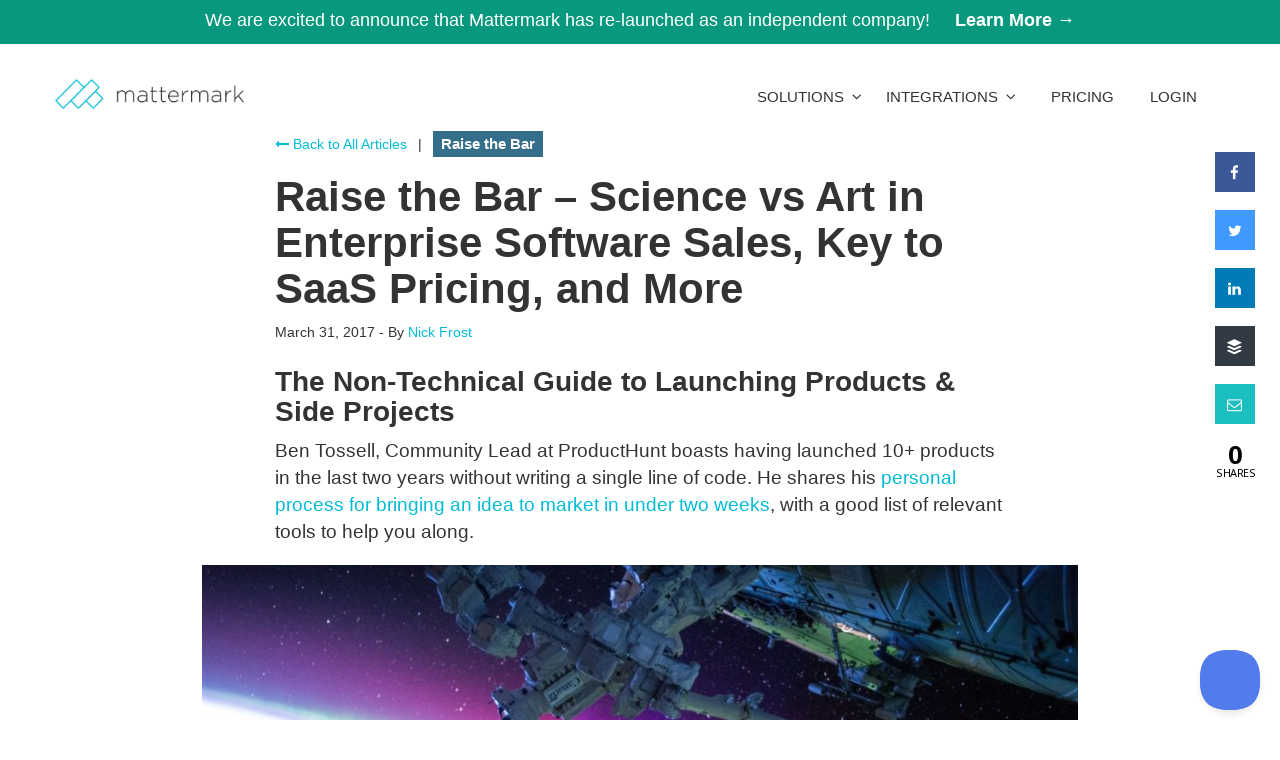

--- FILE ---
content_type: text/html; charset=UTF-8
request_url: https://mattermark.com/raise-bar-science-vs-art-enterprise-software-sales-key-saas-pricing/
body_size: 11088
content:
<!doctype html>
<html lang="en" class="no-js" lang="en-US">
	<head>
		<script src="//cdn.optimizely.com/js/8162292458.js"></script>
		<meta charset="utf-8">
		<meta http-equiv="x-ua-compatible" content="ie=edge">
		<meta http-equiv="x-dns-prefetch-control" content="on">
		<meta name="viewport" content="width=device-width, initial-scale=1">
		<meta name="msvalidate.01" content="7DD012EC5AE091B52C6B3039585DD154">
		<meta name='contextly-page' id='contextly-page' content='{"title":"Raise the Bar - Science vs Art in Enterprise Software Sales, Key to SaaS Pricing, and More","url":"http:\/\/10.147.18.175\/raise-bar-science-vs-art-enterprise-software-sales-key-saas-pricing\/","pub_date":"2017-03-31 11:48:19","mod_date":"2017-03-31 11:48:19","type":"post","post_id":"16389","author_id":"8","author_name":"Nick Frost","author_display_name":"Nick Frost","tags":["growth marketing newsletter","marketing newsletter","modern sales","modern sales newsletter","raise the bar newsletter"],"categories":["Raise the Bar"],"image":"http:\/\/10.147.18.175\/wp-content\/uploads\/2017\/03\/launching-side-projects.jpeg"}' />
<meta name='robots' content='index, follow, max-image-preview:large, max-snippet:-1, max-video-preview:-1' />

	<!-- This site is optimized with the Yoast SEO plugin v20.0 - https://yoast.com/wordpress/plugins/seo/ -->
	<title>Raise the Bar - Science vs Art in Enterprise Software Sales, Key to SaaS Pricing, and More - Mattermark</title>
	<meta name="description" content="The Non-Technical Guide to Launching Products &amp; Side Projects Ben Tossell, Community Lead at ProductHunt boasts having launched 10+ products in the" />
	<link rel="canonical" href="https://mattermark.com/raise-bar-science-vs-art-enterprise-software-sales-key-saas-pricing/" />
	<meta property="og:locale" content="en_US" />
	<meta property="og:type" content="article" />
	<meta property="og:title" content="Raise the Bar - Science vs Art in Enterprise Software Sales, Key to SaaS Pricing, and More - Mattermark" />
	<meta property="og:description" content="The Non-Technical Guide to Launching Products &amp; Side Projects Ben Tossell, Community Lead at ProductHunt boasts having launched 10+ products in the" />
	<meta property="og:url" content="https://mattermark.com/raise-bar-science-vs-art-enterprise-software-sales-key-saas-pricing/" />
	<meta property="og:site_name" content="Mattermark" />
	<meta property="article:publisher" content="https://www.facebook.com/mattermark" />
	<meta property="article:published_time" content="2017-03-31T18:48:19+00:00" />
	<meta property="og:image" content="https://mattermark.com/wp-content/uploads/2017/03/launching-side-projects.jpeg" />
	<meta property="og:image:width" content="2000" />
	<meta property="og:image:height" content="1331" />
	<meta property="og:image:type" content="image/jpeg" />
	<meta name="author" content="Nick Frost" />
	<meta name="twitter:card" content="summary_large_image" />
	<meta name="twitter:creator" content="@thinker" />
	<meta name="twitter:site" content="@mattermark" />
	<meta name="twitter:label1" content="Written by" />
	<meta name="twitter:data1" content="Nick Frost" />
	<meta name="twitter:label2" content="Est. reading time" />
	<meta name="twitter:data2" content="2 minutes" />
	<script type="application/ld+json" class="yoast-schema-graph">{"@context":"https://schema.org","@graph":[{"@type":"Article","@id":"https://mattermark.com/raise-bar-science-vs-art-enterprise-software-sales-key-saas-pricing/#article","isPartOf":{"@id":"https://mattermark.com/raise-bar-science-vs-art-enterprise-software-sales-key-saas-pricing/"},"author":{"name":"Nick Frost","@id":"https://mattermark.com/#/schema/person/5323f23fc31e3824981e9c12b29c55c4"},"headline":"Raise the Bar &#8211; Science vs Art in Enterprise Software Sales, Key to SaaS Pricing, and More","datePublished":"2017-03-31T18:48:19+00:00","dateModified":"2017-03-31T18:48:19+00:00","mainEntityOfPage":{"@id":"https://mattermark.com/raise-bar-science-vs-art-enterprise-software-sales-key-saas-pricing/"},"wordCount":453,"publisher":{"@id":"https://mattermark.com/#organization"},"image":{"@id":"https://mattermark.com/raise-bar-science-vs-art-enterprise-software-sales-key-saas-pricing/#primaryimage"},"thumbnailUrl":"https://mattermark.com/wp-content/uploads/2017/03/launching-side-projects.jpeg","keywords":["growth marketing newsletter","marketing newsletter","modern sales","modern sales newsletter","raise the bar newsletter","saas newsletter","sales newsletter","Sales Strategy","science of enterprise software sales","startup marketing newsletter"],"articleSection":["Raise the Bar"],"inLanguage":"en-US"},{"@type":"WebPage","@id":"https://mattermark.com/raise-bar-science-vs-art-enterprise-software-sales-key-saas-pricing/","url":"https://mattermark.com/raise-bar-science-vs-art-enterprise-software-sales-key-saas-pricing/","name":"Raise the Bar - Science vs Art in Enterprise Software Sales, Key to SaaS Pricing, and More - Mattermark","isPartOf":{"@id":"https://mattermark.com/#website"},"primaryImageOfPage":{"@id":"https://mattermark.com/raise-bar-science-vs-art-enterprise-software-sales-key-saas-pricing/#primaryimage"},"image":{"@id":"https://mattermark.com/raise-bar-science-vs-art-enterprise-software-sales-key-saas-pricing/#primaryimage"},"thumbnailUrl":"https://mattermark.com/wp-content/uploads/2017/03/launching-side-projects.jpeg","datePublished":"2017-03-31T18:48:19+00:00","dateModified":"2017-03-31T18:48:19+00:00","description":"The Non-Technical Guide to Launching Products &amp; Side Projects Ben Tossell, Community Lead at ProductHunt boasts having launched 10+ products in the","breadcrumb":{"@id":"https://mattermark.com/raise-bar-science-vs-art-enterprise-software-sales-key-saas-pricing/#breadcrumb"},"inLanguage":"en-US","potentialAction":[{"@type":"ReadAction","target":["https://mattermark.com/raise-bar-science-vs-art-enterprise-software-sales-key-saas-pricing/"]}]},{"@type":"ImageObject","inLanguage":"en-US","@id":"https://mattermark.com/raise-bar-science-vs-art-enterprise-software-sales-key-saas-pricing/#primaryimage","url":"https://mattermark.com/wp-content/uploads/2017/03/launching-side-projects.jpeg","contentUrl":"https://mattermark.com/wp-content/uploads/2017/03/launching-side-projects.jpeg","width":2000,"height":1331},{"@type":"BreadcrumbList","@id":"https://mattermark.com/raise-bar-science-vs-art-enterprise-software-sales-key-saas-pricing/#breadcrumb","itemListElement":[{"@type":"ListItem","position":1,"name":"Home","item":"https://mattermark.com/"},{"@type":"ListItem","position":2,"name":"Blog","item":"https://mattermark.com/blog/"},{"@type":"ListItem","position":3,"name":"Raise the Bar &#8211; Science vs Art in Enterprise Software Sales, Key to SaaS Pricing, and More"}]},{"@type":"WebSite","@id":"https://mattermark.com/#website","url":"https://mattermark.com/","name":"Mattermark","description":"Mattermark - Data-Driven Deal Intelligence","publisher":{"@id":"https://mattermark.com/#organization"},"potentialAction":[{"@type":"SearchAction","target":{"@type":"EntryPoint","urlTemplate":"https://mattermark.com/?s={search_term_string}"},"query-input":"required name=search_term_string"}],"inLanguage":"en-US"},{"@type":"Organization","@id":"https://mattermark.com/#organization","name":"Mattermark","url":"https://mattermark.com/","logo":{"@type":"ImageObject","inLanguage":"en-US","@id":"https://mattermark.com/#/schema/logo/image/","url":"https://mattermark.com/wp-content/uploads/2017/05/mattermark-ogp-general.png","contentUrl":"https://mattermark.com/wp-content/uploads/2017/05/mattermark-ogp-general.png","width":1200,"height":628,"caption":"Mattermark"},"image":{"@id":"https://mattermark.com/#/schema/logo/image/"},"sameAs":["https://www.linkedin.com/company/mattermark","https://www.youtube.com/channel/UC4vxsD-J9jN6B6A7cRVr0LA","https://www.facebook.com/mattermark","https://twitter.com/mattermark"]},{"@type":"Person","@id":"https://mattermark.com/#/schema/person/5323f23fc31e3824981e9c12b29c55c4","name":"Nick Frost","description":"Nick is the marketing manager and newsletter editor at Mattermark, where he shares insights with companies, investors, entrepreneurs and sales professionals in the Mattermark Daily and Raise the Bar newsletters.","sameAs":["https://mattermark.com","https://twitter.com/thinker"],"url":"https://mattermark.com/author/nickfrost/"}]}</script>
	<!-- / Yoast SEO plugin. -->


<link rel='dns-prefetch' href='//fonts.googleapis.com' />
<link rel='dns-prefetch' href='//d1mfvzd5g3mg00.cloudfront.net' />
<link rel='dns-prefetch' href='//s21870.pcdn.co' />
<link rel='dns-prefetch' href='//www.google-analytics.com' />
<link rel='dns-prefetch' href='//static.hotjar.com' />
<link rel='dns-prefetch' href='//cdn.optimizely.com' />
<link rel='dns-prefetch' href='//js.hsforms.net' />
<link rel="alternate" type="application/rss+xml" title="Mattermark &raquo; Feed" href="https://mattermark.com/feed/" />
<link rel="alternate" type="application/rss+xml" title="Mattermark &raquo; Comments Feed" href="https://mattermark.com/comments/feed/" />
<link rel='stylesheet' id='wp-block-library-css' href='https://mattermark.com/wp-includes/css/dist/block-library/style.min.css?ver=6.1.1' type='text/css' media='all' />
<link rel='stylesheet' id='classic-theme-styles-css' href='https://mattermark.com/wp-includes/css/classic-themes.min.css?ver=1' type='text/css' media='all' />
<style id='global-styles-inline-css' type='text/css'>
body{--wp--preset--color--black: #000000;--wp--preset--color--cyan-bluish-gray: #abb8c3;--wp--preset--color--white: #ffffff;--wp--preset--color--pale-pink: #f78da7;--wp--preset--color--vivid-red: #cf2e2e;--wp--preset--color--luminous-vivid-orange: #ff6900;--wp--preset--color--luminous-vivid-amber: #fcb900;--wp--preset--color--light-green-cyan: #7bdcb5;--wp--preset--color--vivid-green-cyan: #00d084;--wp--preset--color--pale-cyan-blue: #8ed1fc;--wp--preset--color--vivid-cyan-blue: #0693e3;--wp--preset--color--vivid-purple: #9b51e0;--wp--preset--gradient--vivid-cyan-blue-to-vivid-purple: linear-gradient(135deg,rgba(6,147,227,1) 0%,rgb(155,81,224) 100%);--wp--preset--gradient--light-green-cyan-to-vivid-green-cyan: linear-gradient(135deg,rgb(122,220,180) 0%,rgb(0,208,130) 100%);--wp--preset--gradient--luminous-vivid-amber-to-luminous-vivid-orange: linear-gradient(135deg,rgba(252,185,0,1) 0%,rgba(255,105,0,1) 100%);--wp--preset--gradient--luminous-vivid-orange-to-vivid-red: linear-gradient(135deg,rgba(255,105,0,1) 0%,rgb(207,46,46) 100%);--wp--preset--gradient--very-light-gray-to-cyan-bluish-gray: linear-gradient(135deg,rgb(238,238,238) 0%,rgb(169,184,195) 100%);--wp--preset--gradient--cool-to-warm-spectrum: linear-gradient(135deg,rgb(74,234,220) 0%,rgb(151,120,209) 20%,rgb(207,42,186) 40%,rgb(238,44,130) 60%,rgb(251,105,98) 80%,rgb(254,248,76) 100%);--wp--preset--gradient--blush-light-purple: linear-gradient(135deg,rgb(255,206,236) 0%,rgb(152,150,240) 100%);--wp--preset--gradient--blush-bordeaux: linear-gradient(135deg,rgb(254,205,165) 0%,rgb(254,45,45) 50%,rgb(107,0,62) 100%);--wp--preset--gradient--luminous-dusk: linear-gradient(135deg,rgb(255,203,112) 0%,rgb(199,81,192) 50%,rgb(65,88,208) 100%);--wp--preset--gradient--pale-ocean: linear-gradient(135deg,rgb(255,245,203) 0%,rgb(182,227,212) 50%,rgb(51,167,181) 100%);--wp--preset--gradient--electric-grass: linear-gradient(135deg,rgb(202,248,128) 0%,rgb(113,206,126) 100%);--wp--preset--gradient--midnight: linear-gradient(135deg,rgb(2,3,129) 0%,rgb(40,116,252) 100%);--wp--preset--duotone--dark-grayscale: url('#wp-duotone-dark-grayscale');--wp--preset--duotone--grayscale: url('#wp-duotone-grayscale');--wp--preset--duotone--purple-yellow: url('#wp-duotone-purple-yellow');--wp--preset--duotone--blue-red: url('#wp-duotone-blue-red');--wp--preset--duotone--midnight: url('#wp-duotone-midnight');--wp--preset--duotone--magenta-yellow: url('#wp-duotone-magenta-yellow');--wp--preset--duotone--purple-green: url('#wp-duotone-purple-green');--wp--preset--duotone--blue-orange: url('#wp-duotone-blue-orange');--wp--preset--font-size--small: 13px;--wp--preset--font-size--medium: 20px;--wp--preset--font-size--large: 36px;--wp--preset--font-size--x-large: 42px;--wp--preset--spacing--20: 0.44rem;--wp--preset--spacing--30: 0.67rem;--wp--preset--spacing--40: 1rem;--wp--preset--spacing--50: 1.5rem;--wp--preset--spacing--60: 2.25rem;--wp--preset--spacing--70: 3.38rem;--wp--preset--spacing--80: 5.06rem;}:where(.is-layout-flex){gap: 0.5em;}body .is-layout-flow > .alignleft{float: left;margin-inline-start: 0;margin-inline-end: 2em;}body .is-layout-flow > .alignright{float: right;margin-inline-start: 2em;margin-inline-end: 0;}body .is-layout-flow > .aligncenter{margin-left: auto !important;margin-right: auto !important;}body .is-layout-constrained > .alignleft{float: left;margin-inline-start: 0;margin-inline-end: 2em;}body .is-layout-constrained > .alignright{float: right;margin-inline-start: 2em;margin-inline-end: 0;}body .is-layout-constrained > .aligncenter{margin-left: auto !important;margin-right: auto !important;}body .is-layout-constrained > :where(:not(.alignleft):not(.alignright):not(.alignfull)){max-width: var(--wp--style--global--content-size);margin-left: auto !important;margin-right: auto !important;}body .is-layout-constrained > .alignwide{max-width: var(--wp--style--global--wide-size);}body .is-layout-flex{display: flex;}body .is-layout-flex{flex-wrap: wrap;align-items: center;}body .is-layout-flex > *{margin: 0;}:where(.wp-block-columns.is-layout-flex){gap: 2em;}.has-black-color{color: var(--wp--preset--color--black) !important;}.has-cyan-bluish-gray-color{color: var(--wp--preset--color--cyan-bluish-gray) !important;}.has-white-color{color: var(--wp--preset--color--white) !important;}.has-pale-pink-color{color: var(--wp--preset--color--pale-pink) !important;}.has-vivid-red-color{color: var(--wp--preset--color--vivid-red) !important;}.has-luminous-vivid-orange-color{color: var(--wp--preset--color--luminous-vivid-orange) !important;}.has-luminous-vivid-amber-color{color: var(--wp--preset--color--luminous-vivid-amber) !important;}.has-light-green-cyan-color{color: var(--wp--preset--color--light-green-cyan) !important;}.has-vivid-green-cyan-color{color: var(--wp--preset--color--vivid-green-cyan) !important;}.has-pale-cyan-blue-color{color: var(--wp--preset--color--pale-cyan-blue) !important;}.has-vivid-cyan-blue-color{color: var(--wp--preset--color--vivid-cyan-blue) !important;}.has-vivid-purple-color{color: var(--wp--preset--color--vivid-purple) !important;}.has-black-background-color{background-color: var(--wp--preset--color--black) !important;}.has-cyan-bluish-gray-background-color{background-color: var(--wp--preset--color--cyan-bluish-gray) !important;}.has-white-background-color{background-color: var(--wp--preset--color--white) !important;}.has-pale-pink-background-color{background-color: var(--wp--preset--color--pale-pink) !important;}.has-vivid-red-background-color{background-color: var(--wp--preset--color--vivid-red) !important;}.has-luminous-vivid-orange-background-color{background-color: var(--wp--preset--color--luminous-vivid-orange) !important;}.has-luminous-vivid-amber-background-color{background-color: var(--wp--preset--color--luminous-vivid-amber) !important;}.has-light-green-cyan-background-color{background-color: var(--wp--preset--color--light-green-cyan) !important;}.has-vivid-green-cyan-background-color{background-color: var(--wp--preset--color--vivid-green-cyan) !important;}.has-pale-cyan-blue-background-color{background-color: var(--wp--preset--color--pale-cyan-blue) !important;}.has-vivid-cyan-blue-background-color{background-color: var(--wp--preset--color--vivid-cyan-blue) !important;}.has-vivid-purple-background-color{background-color: var(--wp--preset--color--vivid-purple) !important;}.has-black-border-color{border-color: var(--wp--preset--color--black) !important;}.has-cyan-bluish-gray-border-color{border-color: var(--wp--preset--color--cyan-bluish-gray) !important;}.has-white-border-color{border-color: var(--wp--preset--color--white) !important;}.has-pale-pink-border-color{border-color: var(--wp--preset--color--pale-pink) !important;}.has-vivid-red-border-color{border-color: var(--wp--preset--color--vivid-red) !important;}.has-luminous-vivid-orange-border-color{border-color: var(--wp--preset--color--luminous-vivid-orange) !important;}.has-luminous-vivid-amber-border-color{border-color: var(--wp--preset--color--luminous-vivid-amber) !important;}.has-light-green-cyan-border-color{border-color: var(--wp--preset--color--light-green-cyan) !important;}.has-vivid-green-cyan-border-color{border-color: var(--wp--preset--color--vivid-green-cyan) !important;}.has-pale-cyan-blue-border-color{border-color: var(--wp--preset--color--pale-cyan-blue) !important;}.has-vivid-cyan-blue-border-color{border-color: var(--wp--preset--color--vivid-cyan-blue) !important;}.has-vivid-purple-border-color{border-color: var(--wp--preset--color--vivid-purple) !important;}.has-vivid-cyan-blue-to-vivid-purple-gradient-background{background: var(--wp--preset--gradient--vivid-cyan-blue-to-vivid-purple) !important;}.has-light-green-cyan-to-vivid-green-cyan-gradient-background{background: var(--wp--preset--gradient--light-green-cyan-to-vivid-green-cyan) !important;}.has-luminous-vivid-amber-to-luminous-vivid-orange-gradient-background{background: var(--wp--preset--gradient--luminous-vivid-amber-to-luminous-vivid-orange) !important;}.has-luminous-vivid-orange-to-vivid-red-gradient-background{background: var(--wp--preset--gradient--luminous-vivid-orange-to-vivid-red) !important;}.has-very-light-gray-to-cyan-bluish-gray-gradient-background{background: var(--wp--preset--gradient--very-light-gray-to-cyan-bluish-gray) !important;}.has-cool-to-warm-spectrum-gradient-background{background: var(--wp--preset--gradient--cool-to-warm-spectrum) !important;}.has-blush-light-purple-gradient-background{background: var(--wp--preset--gradient--blush-light-purple) !important;}.has-blush-bordeaux-gradient-background{background: var(--wp--preset--gradient--blush-bordeaux) !important;}.has-luminous-dusk-gradient-background{background: var(--wp--preset--gradient--luminous-dusk) !important;}.has-pale-ocean-gradient-background{background: var(--wp--preset--gradient--pale-ocean) !important;}.has-electric-grass-gradient-background{background: var(--wp--preset--gradient--electric-grass) !important;}.has-midnight-gradient-background{background: var(--wp--preset--gradient--midnight) !important;}.has-small-font-size{font-size: var(--wp--preset--font-size--small) !important;}.has-medium-font-size{font-size: var(--wp--preset--font-size--medium) !important;}.has-large-font-size{font-size: var(--wp--preset--font-size--large) !important;}.has-x-large-font-size{font-size: var(--wp--preset--font-size--x-large) !important;}
.wp-block-navigation a:where(:not(.wp-element-button)){color: inherit;}
:where(.wp-block-columns.is-layout-flex){gap: 2em;}
.wp-block-pullquote{font-size: 1.5em;line-height: 1.6;}
</style>
<link rel='stylesheet' id='bcct_style-css' href='https://mattermark.com/wp-content/plugins/better-click-to-tweet/assets/css/styles.css?ver=3.0' type='text/css' media='all' />
<link rel='stylesheet' id='cresta-social-crestafont-css' href='https://mattermark.com/wp-content/plugins/cresta-social-share-counter-pro/css/csscfont.css?ver=2.6.6' type='text/css' media='all' />
<link rel='stylesheet' id='cresta-social-wp-style-css' href='https://mattermark.com/wp-content/plugins/cresta-social-share-counter-pro/css/cresta-wp-css.css?ver=2.6.6' type='text/css' media='all' />
<link rel='stylesheet' id='cresta-social-googlefonts-css' href='//fonts.googleapis.com/css?family=Noto+Sans:400,700' type='text/css' media='all' />
<link rel='stylesheet' id='mattermark-css' href='https://mattermark.com/wp-content/themes/mm-landing-page/dist/styles/main-bded5117.css?ver=2.1.0' type='text/css' media='all' />
<script type='text/javascript' src='https://mattermark.com/wp-includes/js/jquery/jquery.min.js?ver=3.6.1' id='jquery-core-js'></script>
<script type='text/javascript' src='https://mattermark.com/wp-includes/js/jquery/jquery-migrate.min.js?ver=3.3.2' id='jquery-migrate-js'></script>
<link rel="https://api.w.org/" href="https://mattermark.com/wp-json/" /><link rel="alternate" type="application/json" href="https://mattermark.com/wp-json/wp/v2/posts/16389" /><link rel="alternate" type="application/json+oembed" href="https://mattermark.com/wp-json/oembed/1.0/embed?url=http%3A%2F%2F10.147.18.175%2Fraise-bar-science-vs-art-enterprise-software-sales-key-saas-pricing%2F" />
<link rel="alternate" type="text/xml+oembed" href="https://mattermark.com/wp-json/oembed/1.0/embed?url=http%3A%2F%2F10.147.18.175%2Fraise-bar-science-vs-art-enterprise-software-sales-key-saas-pricing%2F&#038;format=xml" />


<script type="text/javascript">
	(function (w, d, id, ns, s) {
		var c = w[ns] = w[ns] || {};
		if (!c.ready) {
			c.q = [];
			c.ready = function () {
				c.q.push(arguments);
			};
						c.ready.apply(c, ["expose",{"wp\/widgets":{"dependencies":["widgets"],"js":["https:\/\/assets.context.ly\/wp-plugin\/6.0.7\/js\/contextly-wordpress.js"],"foreign":true}}]);
						c.ready.apply(c, ["libraries",{"jquery":false}]);
						c.ready.apply(c, ["load","wp\/widgets"]);
					}

				if (!d.getElementById(id)) {
			var e = d.createElement(s);
			e.id = id;
			e.src = "https:\/\/assets.context.ly\/kit\/6.latest\/loader.js";
			var h = d.getElementsByTagName(s)[0];
			h.parentNode.insertBefore(e, h);
		}
			})(window, document, 'ctx-loader', 'Contextly', 'script');

	(function(c, ns){var v=c[ns]=c[ns]||{};v["appId"]="mattermarkwordpress";
	v["https"]=true;
	v["client"]={"client":"wp","version":"6.0.7"};
	})(Contextly,"overrides");
(function(c, ns){var v=c[ns]=c[ns]||{};v["ajax_url"]="http:\/\/10.147.18.175\/wp-admin\/admin-ajax.php";
	})(Contextly,"wpdata");
</script>
<style type='text/css'>
			@media (max-width : 640px) {
				#crestashareicon {
					display:none !important;
				}
			}
				#crestashareicon {position:fixed; top:20%; right:25px; float:left;z-index:99;}
			
		.cresta-share-icon .cresta-the-count, #crestashareicon .sbutton a[data-name]:hover:before {color:#ffffff!important;}
		
		.cresta-share-icon .cresta-the-total-count, .cresta-share-icon .cresta-the-total-text {color:#000000!important;}
		#crestashareicon .sbutton {clear:both;}
		#crestashareicon .sbutton {float:right;} #crestashareicon .sbutton a[data-name]:hover:before {left: inherit; right:0;}.cresta-share-icon.first_style .cresta-the-count {left: -11px;}
				.cresta-share-icon i.c-icon-cresta-mail {background: #1cbfbf;}
				.cresta-share-icon i.c-icon-cresta-mail:hover {border: 2px solid #1cbfbf!important; color: #1cbfbf; }
				</style><link rel="icon" href="https://mattermark.com/wp-content/uploads/2017/05/cropped-favicon-transparent-blue-32x32.png" sizes="32x32" />
<link rel="icon" href="https://mattermark.com/wp-content/uploads/2017/05/cropped-favicon-transparent-blue-192x192.png" sizes="192x192" />
<link rel="apple-touch-icon" href="https://mattermark.com/wp-content/uploads/2017/05/cropped-favicon-transparent-blue-180x180.png" />
<meta name="msapplication-TileImage" content="https://mattermark.com/wp-content/uploads/2017/05/cropped-favicon-transparent-blue-270x270.png" />
		    <script>
      (function(h,o,t,j,a,r){
      h.hj=h.hj||function(){(h.hj.q=h.hj.q||[]).push(arguments)};
      h._hjSettings={hjid:435477,hjsv:5};
      a=o.getElementsByTagName('head')[0];
      r=o.createElement('script');r.async=1;
      r.src=t+h._hjSettings.hjid+j+h._hjSettings.hjsv;
      a.appendChild(r);
      })(window,document,'//static.hotjar.com/c/hotjar-','.js?sv=');
    </script>
    <script>hj('trigger', 'singlepost');</script>
    <script>
      (function(i,s,o,g,r,a,m){i['GoogleAnalyticsObject']=r;i[r]=i[r]||function(){
      (i[r].q=i[r].q||[]).push(arguments)},i[r].l=1*new Date();a=s.createElement(o),
      m=s.getElementsByTagName(o)[0];a.async=1;a.src=g;m.parentNode.insertBefore(a,m)
      })(window,document,'script','//www.google-analytics.com/analytics.js','ga');
      ga('create', 'UA-41296794-1', 'mattermark.com');
      ga('send', 'pageview');
    </script>
	</head>

	<body class="post-template-default single single-post postid-16389 single-format-standard banner-active raise-bar-science-vs-art-enterprise-software-sales-key-saas-pricing">
		<div id="announcement" style="width: 100%;height: 44px;background-color: #08987d;color: #FFFFFF;font-size: 18px;text-align: center;vertical-align: middle;padding-top: 8px;">
    We are excited to announce that Mattermark has re-launched as an independent company! <a href="https://mattermark.com/blog" style="color: #FFFFFF; font-weight: bold; margin-left: 20px;" target="_blank">Learn More →</a>
</div>
<header role="banner">
  <nav class="navbar navbar-custom">
    <div class="container">

      <div class="navbar-header">
        <button type="button" class="navbar-toggle collapsed" data-toggle="collapse" data-target="#mm-navbar" aria-expanded="false">
          <span class="sr-only">Toggle navigation</span>
          <span class="icon-bar top-bar"></span>
          <span class="icon-bar middle-bar"></span>
          <span class="icon-bar bottom-bar"></span>
        </button>

        <a class="navbar-brand logo-light" href="https://mattermark.com/">
          <img src="https://d1mfvzd5g3mg00.cloudfront.net/dist/images/mm-logo-white.png" alt="Mattermark">
        </a>

        <a class="navbar-brand logo-dark" href="https://mattermark.com/">
          <img src="https://d1mfvzd5g3mg00.cloudfront.net/dist/images/logo-cyan-light-bg.png" alt="Mattermark">
        </a>

      </div>

      <div class="collapse navbar-collapse" id="mm-navbar">
        <ul class="nav navbar-nav navbar-right">

		  <li>

		  </li>
          <li class="dropdown">
            <a href="#" class="dropdown-toggle" data-toggle="dropdown">Solutions &nbsp;<i class="fa fa-angle-down" aria-hidden="true"></i></a>
            <ul class="dropdown-menu" role="menu">
                <li><a href="/discovery/">List Building</a></li>
                <li><a href="/enrichment/">Lead Enrichment</a></li>
                <li><a href="/api/">Developer Tools</a></li>
            </ul>
          </li>

          <li class="dropdown">
            <a href="#" class="dropdown-toggle" data-toggle="dropdown">Integrations &nbsp;<i class="fa fa-angle-down" aria-hidden="true"></i></a>
            <ul class="dropdown-menu" role="menu">
                <li><a href="/salesforce/">Salesforce</a></li>
                <li><a href="/spreadsheets/">Microsoft Excel</a></li>
                <li><a href="/spreadsheets/">Google Sheets</a></li>
                <li><a href="/browser/">Browser Extension</a></li>
                <li><a href="/mobile/">iPhone App</a></li>
            </ul>
          </li>

          <li><a class="btn btn-lg navbar-btn"  href="/pricing/">Pricing</a></li>

          <li><a class="btn btn-lg navbar-btn"  href="/app/">LogIn</a></li>

        </ul>
      </div>

    </div>
  </nav>
</header>

<main id="site-body">
<section class="blog-content">
  <div class="container">
    <div class="col-xs-12 col-sm-8 col-sm-offset-2">
        <article class="post-16389 post type-post status-publish format-standard has-post-thumbnail hentry category-raise-the-bar tag-growth-marketing-newsletter tag-marketing-newsletter tag-modern-sales tag-modern-sales-newsletter tag-raise-the-bar-newsletter tag-saas-newsletter tag-sales-newsletter tag-sales-strategy tag-science-of-enterprise-software-sales tag-startup-marketing-newsletter">
    <header>
      <span><a href="/blog/" title="Mattermark Blog"><i class="fa fa-long-arrow-left" aria-hidden="true"></i> Back to All Articles</a></span>
      &ensp;|&ensp; <span><a href="https://mattermark.com/category/raise-the-bar/" class="bc-label bc-raise-the-bar">Raise the Bar</a></span>      <h1 class="entry-title">Raise the Bar &#8211; Science vs Art in Enterprise Software Sales, Key to SaaS Pricing, and More</h1>
      <div class="entry-meta">
	<time class="updated" datetime="2017-03-31T11:48:19-07:00">March 31, 2017</time> - <p class="author">
		By 			<a href="https://twitter.com/thinker" title="Nick Frost on Twitter" target="_blank">Nick Frost</a>
				</p>
</div>
    </header>
    <div class="entry-content">
      <h2 align="left">The Non-Technical Guide to Launching Products &amp; Side Projects</h2>
<p>Ben Tossell, Community Lead at ProductHunt boasts having launched 10+ products in the last two years without writing a single line of code. He shares his <a href="https://medium.com/startup-grind/the-non-technical-guide-to-launching-products-side-projects-1c5a9562fdb3" target="_blank" data-hs-link-id="0">personal process for bringing an idea to market in under two weeks</a>, with a good list of relevant tools to help you along.</p>
<p><a href="https://medium.com/startup-grind/the-non-technical-guide-to-launching-products-side-projects-1c5a9562fdb3"><img decoding="async" class="bigimage aligncenter wp-image-16390 size-large" src="https://mattermark.com/wp-content/uploads/2017/03/launching-side-projects-1024x681.jpeg" alt="" width="1024" height="681" srcset="https://mattermark.com/wp-content/uploads/2017/03/launching-side-projects-1024x681.jpeg 1024w, https://mattermark.com/wp-content/uploads/2017/03/launching-side-projects-300x200.jpeg 300w, https://mattermark.com/wp-content/uploads/2017/03/launching-side-projects.jpeg 2000w" sizes="(max-width: 1024px) 100vw, 1024px" /></a></p>
<h2>Always Be Closing Sales</h2>
<p><strong>Jyoti Bansal, founder of AppDynamics</strong>, reflects on his 7 years of building out a sales team and process, suggesting that <a href="https://www.linkedin.com/pulse/science-enterprise-software-sales-my-lessons-from-jyoti-bansal" target="_blank" data-hs-link-id="0">there is more science than art to enterprise software sales</a>.</p>
<p><strong>Thomas Carney from Planio, </strong>dives into the methodical process he used to <a href="https://blog.kissmetrics.com/quartile-based-pricing/" target="_blank" data-hs-link-id="0">develop quartile-based pricing, which doubled Planio&#8217;s MRR</a>. This analytical approach, with guidance on analysis and experimentation, is useful for any company to review regularly.</p>
<h2>Expand Your Marketing Funnel</h2>
<p><strong>Tomasz Tunguz of Redpoint</strong> shares a story from <strong>Jen Grant, CMO of Looker, formerly of Box, </strong>about <a href="http://tomtunguz.com/tension-marketing/" target="_blank" data-hs-link-id="0">creating tension in your startup&#8217;s marketing position</a>, between your company and product messaging. This tension helps align your product to your vision, when the tension is finally released.</p>
<p><strong>Tom Wentworth, CMO at RapidMiner, formerly of Acquia,</strong> reminds us in <a href="https://tomwentworth.com/when-marketing-personas-fail-785323fc3fe" target="_blank" data-hs-link-id="0">When Marketing Personas Fail</a>, how important it is for the entire company to agree on who you&#8217;re actually making your product for. He also suggests that this decision can&#8217;t just be made once &#8211; we need to stay focused  on the qualitative and quantitative measurements that define what makes a good persona for our company.</p>
<p><strong>Kyle Poyar, Director of Market Strategy at OpenView, </strong>tackles the <a href="https://clearbit.com/books/data-driven-sales/the-key-to-saas-pricing" target="_blank" data-hs-link-id="0">key to SaaS pricing</a> through the eyes of Andy Wilson, who took his profitable services company Logik and transformed it into an even more profitable SaaS business, Logikcull, through deep learning on the art of pricing.</p>
<h2>Grow Up and To The Right</h2>
<p><strong>Pulkit Agrawal, CEO of Chameleon, </strong>explains <a href="https://blog.prototypr.io/why-user-onboarding-isnt-just-your-designer-s-job-7ff1bfc222d1" target="_blank" data-hs-link-id="0">Why User Onboarding Isn&#8217;t Just Your Designer&#8217;s Job</a>. Using the BJ Fogg Model, he breaks down user onboarding into three categories &#8211; ease of use, value proposition, and prompts. This model makes it obvious how important it is for product designers, marketers, and content creators to work together to drive adoption and kill churn with great onboarding.</p>
<p><strong>Kosten Metreweli, CMO of Segura Systems</strong> shares his technique for <a href="https://medium.com/tenblue/balancing-strategic-acquisition-growth-and-retention-features-in-your-roadmap-faecfdd027ee" target="_blank" data-hs-link-id="0">balancing strategic and tactical needs in your roadmap</a>. He breaks up activities into four categories: strategic, acquisition, growth, and retention and how the mix of those categories change as your company matures.</p>
<p><strong>Today&#8217;s Raise the bar is guest curated by </strong><span style="font-weight: 400;"><strong>Brian Doll.</strong> Brian is one half of </span><a href="https://www.reifyworks.com/"><span style="font-weight: 400;">Reify</span></a><span style="font-weight: 400;">, a sales and marketing consultancy helping companies sell more software.</span></p>
<div class="col-xs-12 mmdaily-section blog">
  <div class="col-xs-12 col-sm-10 col-sm-offset-1">
    <div class="daily-icon"></div>
    <h2><span class="deemphasize">Join</span> thousands of DOERS <span class="deemphasize">reading the</span> Raise the Bar newsletter. <span class="deemphasize">A daily digest of timely, must-read</span> posts on sales, marketing, and growth engineering.</h2>
  </div>
  <div class="col-sm-10 col-sm-offset-1">
    <div class="daily-subscribe-component">
      <script charset="utf-8" src="//js.hsforms.net/forms/v2.js"></script>
      <script>
        hbspt.forms.create({
          css: '',
          portalId: '483638',
          formId: 'd8a0186e-b3cf-49ea-a43c-bfaed695b3f5'
        });
      </script>
    </div>
  </div>
</div>
<div class='ctx-module-container ctx_default_placement ctx-clearfix'></div><hr>
<p>
  <em>
  Also published on <a href="https://medium.com/@thenickfrost/f391d12dbec4">Medium</a>.  </em>
</p>
<span class="ctx-article-root"><!-- --></span>      <div class="blog-attribution">&copy; Mattermark 2025. Sources: <a href="https://mattermark.com/">Mattermark Research</a>, <a href="https://crunchbase.com" rel="nofollow">Crunchbase</a>, <a href="https://angel.co" rel="nofollow">AngelList</a>.</div>
    </div>
    <footer>
          </footer>
  </article>
    </div>
  </div>
</section>
<section class="signupcta-section hidden-xs">
	<div class="container">
		<div class="row">
			<div class="col-xs-12">
				<a class="btn btn-line-white btn-lg" href="/app/signup/">Start Your Trial Now</a>
			</div>
		</div>
	</div>
</section>
</main>

<footer class="mm-footer">
	<div class="container">
		<div class="row">
			<div class="col-xs-12 col-sm-12 col-md-4">
				<div>
					<p><a class="brand" href="https://mattermark.com/"><img src="https://d1mfvzd5g3mg00.cloudfront.net/dist/images/mm-logo-white.png" alt="Mattermark logo links to homepage"></a></p>
					<p>Mattermark, Inc. <br> 61 Moraga Way Suite 6<br> Orinda, CA 94563</p>
				</div>
			</div>
			<div class="col-xs-6 col-sm-3 col-md-2">
				<h5>Solutions</h5>
				<ul class="list-unstyled">
					<li><a href="/discovery/">Prospect Discovery</a></li>
					<li><a href="/enrichment/">Lead Enrichment</a></li>
					<li><a href="/api/">Developer API</a></li>
				</ul>
			</div>
			<div class="col-xs-6 col-sm-3 col-md-2">
				<h5>Integrations</h5>
				<ul class="list-unstyled">
					<li><a href="/salesforce/">Salesforce</a></li>
					<li><a href="/spreadsheets/">MS Excel</a></li>
					<li><a href="/spreadsheets/">Google Sheets</a></li>
					<li><a href="/mobile/">iOS App</a></li>
					<li><a href="/browser/">Chrome Extension</a></li>
				</ul>
			</div>
			<div class="col-xs-6 col-sm-3 col-md-2">
				<h5>Company</h5>
				<ul class="list-unstyled">
					<li><a href="/lists/">Lists</a></li>
					<li><a href="/newsletters/">Newsletters</a></li>
					<li><a href="/webinars/">Webinars</a></li>
					<li style="padding-top: 10px;">
						<a href="https://twitter.com/mattermark" aria-label="Link to Twitter"><i class="fa fa-lg fa-twitter" aria-hidden="true"></i>&nbsp;&nbsp;</a>
						<a href="https://www.linkedin.com/company/mattermark" aria-label="Link to Linkedin"><i class="fa fa-lg fa-linkedin-square" aria-hidden="true"></i>&nbsp;&nbsp;</a>
						<a href="https://www.facebook.com/mattermark" aria-label="Link to Facebook"><i class="fa fa-lg fa-facebook-square" aria-hidden="true"></i></a>
					</li>
				</ul>
			</div>
			<div class="col-xs-6 col-sm-3 col-md-2">
				<h5>Support</h5>
				<ul class="list-unstyled">
					<li><a href="https://support.mattermark.com">Help Center</a></li>
					<li><a href="https://support.mattermark.com/contact-us">Email Us</a></li>
					<li><a href="/privacy-policy/">Privacy</a></li>
					<li><a href="/terms/">Terms</a></li>
				</ul>
			</div>
		</div>
	</div>
</footer>
<script type="text/javascript">
		Contextly.ready('load', "wp\/widgets", function() {
		Contextly.WPSettings.setPostData(16389,{"ajax_nonce":"f8305e7687"});Contextly.ready("widgets");	});
	</script>
<!--www.crestaproject.com Cresta Social Share Counter Floating Start--><div id="crestashareicon" class="cresta-share-icon right  first_style show-count-active"><div class="sbutton  facebook-cresta-share"  id="facebook-cresta"><a rel="nofollow" href="https://www.facebook.com/sharer.php?u=http%3A%2F%2F10.147.18.175%2Fraise-bar-science-vs-art-enterprise-software-sales-key-saas-pricing%2F&amp;t=Raise+the+Bar+%E2%80%93+Science+vs+Art+in+Enterprise+Software+Sales%2C+Key+to+SaaS+Pricing%2C+and+More" data-name="Share to Facebook" onclick="window.open(this.href,'targetWindow','toolbars=0,location=0,status=0,menubar=0,scrollbars=1,resizable=1,width=640,height=320,left=200,top=200');return false;"><i class="cs c-icon-cresta-facebook"></i></a></div><div class="sbutton  twitter-cresta-share noCount"  id="twitter-cresta"><a rel="nofollow" href="https://twitter.com/share?text=Raise+the+Bar+%E2%80%93+Science+vs+Art+in+Enterprise+Software+Sales%2C+Key+to+SaaS+Pricing%2C+and+More&amp;url=http%3A%2F%2F10.147.18.175%2Fraise-bar-science-vs-art-enterprise-software-sales-key-saas-pricing%2F&amp;via=Mattermark" data-name="Share to Twitter" onclick="window.open(this.href,'targetWindow','toolbars=0,location=0,status=0,menubar=0,scrollbars=1,resizable=1,width=640,height=320,left=200,top=200');return false;"><i class="cs c-icon-cresta-twitter"></i></a></div><div class="sbutton  linkedin-cresta-share"  id="linkedin-cresta"><a rel="nofollow" href="https://www.linkedin.com/shareArticle?mini=true&amp;url=http%3A%2F%2F10.147.18.175%2Fraise-bar-science-vs-art-enterprise-software-sales-key-saas-pricing%2F&amp;title=Raise+the+Bar+%E2%80%93+Science+vs+Art+in+Enterprise+Software+Sales%2C+Key+to+SaaS+Pricing%2C+and+More&amp;source=https://mattermark.com/" data-name="Share to Linkedin" onclick="window.open(this.href,'targetWindow','toolbars=0,location=0,status=0,menubar=0,scrollbars=1,resizable=1,width=640,height=320,left=200,top=200');return false;"><i class="cs c-icon-cresta-linkedin"></i></a></div><div class="sbutton  buffer-cresta-share"  id="buffer-cresta"><a rel="nofollow" href="https://bufferapp.com/add?&amp;text=Raise+the+Bar+%E2%80%93+Science+vs+Art+in+Enterprise+Software+Sales%2C+Key+to+SaaS+Pricing%2C+and+More&amp;url=http%3A%2F%2F10.147.18.175%2Fraise-bar-science-vs-art-enterprise-software-sales-key-saas-pricing%2F" data-name="Share to Buffer" onclick="window.open(this.href,'targetWindow','toolbars=0,location=0,status=0,menubar=0,scrollbars=1,resizable=1,width=640,height=320,left=200,top=200');return false;"><i class="cs c-icon-cresta-buffer"></i></a></div><div class="sbutton  email-cresta-share"  id="email-cresta"><a rel="nofollow" href="mailto:?subject=Raise%20the%20Bar%20%26%238211%3B%20Science%20vs%20Art%20in%20Enterprise%20Software%20Sales%2C%20Key%20to%20SaaS%20Pricing%2C%20and%20More&amp;body=http%3A%2F%2F10.147.18.175%2Fraise-bar-science-vs-art-enterprise-software-sales-key-saas-pricing%2F" data-name="Share via Email" onclick="window.open(this.href,'targetWindow','toolbars=0,location=0,status=0,menubar=0,scrollbars=1,resizable=1,width=640,height=320,left=200,top=200');return false;"><i class="cs c-icon-cresta-mail"></i></a></div><div class="sbutton"  id="total-shares"><span class="cresta-the-total-count" id="total-count"><i class="cs c-icon-cresta-spinner animate-spin"></i></span><span class="cresta-the-total-text">Shares</span></div></div><!--www.crestaproject.com Cresta Social Share Counter Floating End-->
<!-- DO NOT COPY THIS SNIPPET! &mdash; HubSpot Identification Code -->
<script type="text/javascript">
(function(d,w) {
w._hsq = w._hsq || [];
w._hsq.push(["setContentType", "blog-post"]);
})(document, window);
</script>
<!-- End of HubSpot Identification Code &mdash; DO NOT COPY THIS SNIPPET! -->

<!-- Start of Async HubSpot Analytics Code for WordPress v1.2.2 -->
<script type="text/javascript" id="hs-script-loader" async defer src="//js.hs-scripts.com/483638.js"></script>
<!-- End of Async HubSpot Analytics Code -->
<script type='text/javascript' src='https://mattermark.com/wp-content/plugins/cresta-social-share-counter-pro/js/jquery.cresta-social-effect.js?ver=2.6.6' id='cresta-social-effect-js-js'></script>
<script type='text/javascript' id='cresta-social-counter-js-js-extra'>
/* <![CDATA[ */
var crestaShareSSS = {"FacebookCount":"nope"};
var crestaShareSS = {"LinkedinCount":"0"};
var crestaPermalink = {"thePermalink":"http:\/\/10.147.18.175\/raise-bar-science-vs-art-enterprise-software-sales-key-saas-pricing\/","themorezero":"yesmore"};
/* ]]> */
</script>
<script type='text/javascript' src='https://mattermark.com/wp-content/plugins/cresta-social-share-counter-pro/js/jquery.cresta-social-share-counter.js?ver=2.6.6' id='cresta-social-counter-js-js'></script>
<script type='text/javascript' src='https://mattermark.com/wp-content/themes/mm-landing-page/dist/scripts/main-e6b6ad4d.js' id='mattermark-js'></script>
	<script type="text/javascript">!function(e,t,n){function a(){var e=t.getElementsByTagName("script")[0],n=t.createElement("script");n.type="text/javascript",n.async=!0,n.src="https://beacon-v2.helpscout.net",e.parentNode.insertBefore(n,e)}if(e.Beacon=n=function(t,n,a){e.Beacon.readyQueue.push({method:t,options:n,data:a})},n.readyQueue=[],"complete"===t.readyState)return a();e.attachEvent?e.attachEvent("onload",a):e.addEventListener("load",a,!1)}(window,document,window.Beacon||function(){});</script> <script type="text/javascript">window.Beacon('init', 'ed0b5741-1d44-4169-a255-f5e5bd9917d1')</script></body>
</html>


--- FILE ---
content_type: text/html; charset=utf-8
request_url: https://a8162292458.cdn.optimizely.com/client_storage/a8162292458.html
body_size: 288
content:

<script>

var allowedOrigins = [["^stagingmark\\.com$", ""], ["^mattermark\\.com$", ""], ["^$", ""]];

!function(){"use strict";function e(e){return!o||0!==e.indexOf(o.origin)}function i(i){o&&e(i.key)&&o.source.postMessage(JSON.stringify({type:"SYNC",response:{key:i.key,value:i.newValue}}),o.origin)}var r,t,n;try{r=window.localStorage}catch(s){t=s}var o,a="_",g=function(i){for(var s,g,d,f,u=!1,c=0;c<allowedOrigins.length;c++)if(new RegExp(allowedOrigins[c][0],allowedOrigins[c][1]).test(i.origin)){u=!0;break}if(u){o=i;try{s=JSON.parse(i.data)}catch(l){return}if(d=i.origin+a+s.key,!r){if(n)return;return n=t?t.toString():"Localstorage is undefined",f={id:"iframeerror",type:"ERROR",response:"Error accessing localStorage: "+n},i.source.postMessage(JSON.stringify(f),i.origin),void 0}if("GET"===s.type)g=r.getItem(d);else if("PUT"===s.type)g=r.setItem(d,s.value);else{if("GETALL"!==s.type)return;g={};for(var y in r)e(y)&&(g[y]=r.getItem(y))}"undefined"!=typeof s.id&&(f={id:s.id,response:g},i.source.postMessage(JSON.stringify(f),i.origin))}};window.addEventListener("message",g,!0),window.addEventListener("storage",i,!0)}();
</script>

--- FILE ---
content_type: text/css
request_url: https://mattermark.com/wp-content/plugins/cresta-social-share-counter-pro/css/cresta-wp-css.css?ver=2.6.6
body_size: 4984
content:
/* Share button in Content */
/* Cresta Social Share Counter PRO Version 2.6.6 */
#crestashareiconincontent {
	margin: 0;
	font-size: 15px;
	line-height: 1;
	text-rendering: optimizeLegibility;
}
.cresta-share-icon.mini {
	font-size: 13px !important;
}
#crestashareiconincontent .sbutton {
	float:left;
	margin: 10px 8px;
}
.cresta-share-icon.mini .sbutton {
	margin: 10px 7px !important;
}
#crestashareiconincontent .sbutton-total {
	border-right: 2px solid #000000;
	padding-right: 8px;
	height: 40px;
	float:left;
	margin: 10px 8px 10px 0;
	-webkit-box-sizing: border-box;
	-moz-box-sizing: border-box;
	box-sizing: border-box;
}
.cresta-share-icon.mini .sbutton-total {
	margin: 10px 7px 10px 0 !important;
	padding-right: 7px !important;
}
.cresta-share-icon a {
	text-decoration: none !important;
	border: 0!important;
	outline: none !important;
	box-shadow: none !important;
}
.whatsapp-cresta-share {
	display: none !important;
}
.crestaFixed {
	position: fixed !important;
	visibility: visible !important;
    opacity: 1 !important;
}
.crestaFixed.crestaFinal {
	position: absolute !important;
}
/* Share button in Float */
#crestashareicon {
	line-height: 1;
	font-size: 15px;
	text-rendering: optimizeLegibility;
}
.cresta-share-icon .sbutton, .cresta-share-icon .sbutton-total {
	position: relative;
	margin: 8px 0;
	-webkit-font-smoothing: antialiased;
	-webkit-text-size-adjust: 100%;
	letter-spacing: 0.5px;
	font-family: 'Noto Sans', sans-serif;
	line-height: 1;
}
.cresta-share-icon .sbutton.crestaShadow a i {
	border-bottom: 2px solid rgba(0,0,0,.1);
	border-right: 2px solid rgba(0,0,0,.1);
}
.cresta-share-icon .sbutton.crestaShadow a i:after {
	content: "";
	position: absolute;
	top: 0;
	bottom: -20px;
	left: 39%;
	right: -6px;
	background: rgba(0,0,0,.1);
	-ms-transform: rotate(45deg);
    -webkit-transform: rotate(45deg);
    transform: rotate(45deg);
	-o-transition: background .8s linear;
	-moz-transition: background .8s linear;
	-webkit-transition: background .8s linear;
	transition: background .8s linear;
}
.cresta-share-icon .sbutton.crestaShadow:hover a i:after {
	background: rgba(0,0,0,0);
	-o-transition: background .0s linear;
	-moz-transition: background .0s linear;
	-webkit-transition: background .0s linear;
	transition: background .0s linear;
}
.cresta-share-icon i.c-icon-cresta-facebook {
	background: #3b5998;
}
.cresta-share-icon i.c-icon-cresta-facebook:hover {
	border: 2px solid #3b5998 !important;
	color: #3b5998;
}
.cresta-share-icon i.c-icon-cresta-twitter {
	background: #4099FF;
}
.cresta-share-icon i.c-icon-cresta-twitter:hover {
	border: 2px solid #4099FF !important;
	color: #4099FF;
}
.cresta-share-icon i.c-icon-cresta-gplus {
	background: #D34836;
}
.cresta-share-icon i.c-icon-cresta-gplus:hover {
	border: 2px solid #D34836 !important;
	color: #D34836;
}
.cresta-share-icon i.c-icon-cresta-linkedin {
	background: #007bb6;
}
.cresta-share-icon i.c-icon-cresta-linkedin:hover {
	border: 2px solid #007bb6 !important;
	color: #007bb6;
}
.cresta-share-icon i.c-icon-cresta-pinterest {
	background: #cb2027;
}
.cresta-share-icon i.c-icon-cresta-pinterest:hover {
	border: 2px solid #cb2027 !important;
	color: #cb2027;
}
.cresta-share-icon i.c-icon-cresta-vkontakte {
	background: #45668e;
}
.cresta-share-icon i.c-icon-cresta-vkontakte:hover {
	border: 2px solid #45668e !important;
	color: #45668e;
}
.cresta-share-icon i.c-icon-cresta-stumbleupon {
	background: #eb4924;
}
.cresta-share-icon i.c-icon-cresta-stumbleupon:hover {
	border: 2px solid #eb4924 !important;
	color: #eb4924;
}
.cresta-share-icon i.c-icon-cresta-mail {
	background: #ffb62a;
}
.cresta-share-icon i.c-icon-cresta-mail:hover {
	border: 2px solid #ffb62a !important;
	color: #ffb62a;
}
.cresta-share-icon i.c-icon-cresta-print {
	background: #36c1c8;
}
.cresta-share-icon i.c-icon-cresta-print:hover {
	border: 2px solid #36c1c8 !important;
	color: #36c1c8;
}
.cresta-share-icon i.c-icon-cresta-buffer {
	background: #323b43;
}
.cresta-share-icon i.c-icon-cresta-buffer:hover {
	border: 2px solid #323b43 !important;
	color: #323b43;
}
.cresta-share-icon i.c-icon-cresta-reddit {
	background: #ff4500;
}
.cresta-share-icon i.c-icon-cresta-reddit:hover {
	border: 2px solid #ff4500 !important;
	color: #ff4500;
}
.cresta-share-icon i.c-icon-cresta-ok {
	background: #ed812b;
}
.cresta-share-icon i.c-icon-cresta-ok:hover {
	border: 2px solid #ed812b !important;
	color: #ed812b;
}
.cresta-share-icon i.c-icon-cresta-xing {
	background: #026466;
}
.cresta-share-icon i.c-icon-cresta-xing:hover {
	border: 2px solid #026466 !important;
	color: #026466;
}
.cresta-share-icon i.c-icon-cresta-whatsapp {
	background: #34af23;
}
.cresta-share-icon i.c-icon-cresta-whatsapp:hover {
	border: 2px solid #34af23 !important;
	color: #34af23;
}
.cresta-share-icon i.c-icon-cresta-facebook, .cresta-share-icon i.c-icon-cresta-twitter, .cresta-share-icon i.c-icon-cresta-gplus, .cresta-share-icon i.c-icon-cresta-linkedin, .cresta-share-icon i.c-icon-cresta-pinterest, .cresta-share-icon i.c-icon-cresta-stumbleupon, .cresta-share-icon i.c-icon-cresta-mail, .cresta-share-icon i.c-icon-cresta-vkontakte, .cresta-share-icon i.c-icon-cresta-print, .cresta-share-icon i.c-icon-cresta-buffer, .cresta-share-icon i.c-icon-cresta-whatsapp, .cresta-share-icon i.c-icon-cresta-reddit, .cresta-share-icon i.c-icon-cresta-ok, .cresta-share-icon i.c-icon-cresta-xing {
	color: #ffffff;
	width: 40px !important;
	height: 40px !important;
	text-align: center !important;
	padding: 11px 0;
	border: 2px solid transparent;
	-webkit-box-sizing: border-box !important;
	-moz-box-sizing: border-box !important;
	box-sizing: border-box !important;
	-o-transition: border .6s linear , background .6s linear , color .6s linear;
	-moz-transition: border .6s linear , background .6s linear , color .6s linear;
	-webkit-transition: border .6s linear , background .6s linear , color .6s linear;
	transition: border .6s linear , background .6s linear , color .6s linear;
	position: relative;
	overflow: hidden;
}
.cresta-share-icon i.c-icon-cresta-facebook:hover, .cresta-share-icon i.c-icon-cresta-twitter:hover, .cresta-share-icon i.c-icon-cresta-gplus:hover, .cresta-share-icon i.c-icon-cresta-linkedin:hover, .cresta-share-icon i.c-icon-cresta-pinterest:hover, .cresta-share-icon i.c-icon-cresta-stumbleupon:hover, .cresta-share-icon i.c-icon-cresta-mail:hover, .cresta-share-icon i.c-icon-cresta-vkontakte:hover, .cresta-share-icon i.c-icon-cresta-print:hover, .cresta-share-icon i.c-icon-cresta-buffer:hover, .cresta-share-icon i.c-icon-cresta-whatsapp:hover, .cresta-share-icon i.c-icon-cresta-reddit:hover, .cresta-share-icon i.c-icon-cresta-ok:hover, .cresta-share-icon i.c-icon-cresta-xing:hover {
	background: #ffffff;
	-o-transition: border .2s linear , background .2s linear , color .2s linear;
	-moz-transition: border .2s linear , background .2s linear , color .2s linear;
	-webkit-transition: border .2s linear, background .2s linear , color .2s linear;
	transition: border .2s linear ,background .2s linear , color .2s linear;
}
.cresta-share-icon .cresta-the-total-count, .cresta-share-icon .cresta-the-total-text {
	display: block;
	text-align: center;
	color: #000000;
	line-height:1em;
}
.cresta-share-icon .cresta-the-total-text {
	font-size: 11px;
	letter-spacing: -0.5px;
	text-transform: uppercase;
	font-weight: 400;
}
.cresta-share-icon .cresta-the-total-count {
	font-size: 25px;
	font-weight: 700;
}
/* Mini Box */
.cresta-share-icon.mini .cresta-the-total-count {
	font-size: 22px !important;
}
.cresta-share-icon.mini .sbutton-total {
	height: 35px !important;
}
.cresta-share-icon.mini i.c-icon-cresta-facebook, .cresta-share-icon.mini i.c-icon-cresta-twitter, .cresta-share-icon.mini i.c-icon-cresta-gplus, .cresta-share-icon.mini i.c-icon-cresta-linkedin, .cresta-share-icon.mini i.c-icon-cresta-pinterest, .cresta-share-icon.mini i.c-icon-cresta-stumbleupon, .cresta-share-icon.mini i.c-icon-cresta-mail, .cresta-share-icon.mini i.c-icon-cresta-vkontakte, .cresta-share-icon.mini i.c-icon-cresta-print, .cresta-share-icon.mini i.c-icon-cresta-buffer, .cresta-share-icon.mini i.c-icon-cresta-whatsapp, .cresta-share-icon.mini i.c-icon-cresta-reddit, .cresta-share-icon.mini i.c-icon-cresta-ok, .cresta-share-icon.mini i.c-icon-cresta-xing {
	width: 35px !important;
	height: 35px !important;
	padding: 9px 0;
}
/* If Share Box has the same colors */
/* Facebook*/
.cresta-share-icon.sameColors .facebook-cresta-share .cresta-the-count, .cresta-share-icon.sameColors .facebook-cresta-share .cresta-the-count-content,
.cresta-share-icon.sameColors .facebook-cresta-share a[data-name]:hover:before {
	background:#3b5998 !important;
}
.cresta-share-icon.sameColors .facebook-cresta-share a[data-name]:hover:after {
	border-color: #3b5998 transparent !important;
}
.cresta-share-icon.sixth_style.sameColors.left .facebook-cresta-share .cresta-the-count:before, .cresta-share-icon.sixth_style.sameColors .facebook-cresta-share .cresta-the-count-content:before {
	border-right: 5px solid #3b5998 !important;
}
.cresta-share-icon.sixth_style.sameColors.right .facebook-cresta-share .cresta-the-count:before {
	border-left: 5px solid #3b5998 !important;
}
.cresta-share-icon.ninth_style.sameColors .facebook-cresta-share .cresta-the-count:before, .cresta-share-icon.ninth_style.sameColors .facebook-cresta-share .cresta-the-count-content:before,
.cresta-share-icon.ninth_style.sameColors .facebook-cresta-share .cresta-the-count:after, .cresta-share-icon.ninth_style.sameColors .facebook-cresta-share .cresta-the-count-content:after {
	border-bottom: 8px solid #3b5998 !important;
}
.cresta-share-icon.tenth_style.sameColors .facebook-cresta-share .cresta-the-count:before, .cresta-share-icon.tenth_style.sameColors .facebook-cresta-share .cresta-the-count-content:before {
	border-top: 7px solid #3b5998 !important;
}
.cresta-share-icon.tenth_style.sameColors .facebook-cresta-share .cresta-the-count:after, .cresta-share-icon.tenth_style.sameColors .facebook-cresta-share .cresta-the-count-content:after {
	border-bottom: 7px solid #3b5998 !important;
}
.cresta-share-icon.thirteenth_style.sameColors.left .facebook-cresta-share .cresta-the-count:before, .cresta-share-icon.thirteenth_style.sameColors .facebook-cresta-share .cresta-the-count-content:before {
	border-right: 7px solid #3b5998 !important;
}
.cresta-share-icon.thirteenth_style.sameColors.right .facebook-cresta-share .cresta-the-count:before {
	border-left: 7px solid #3b5998 !important;
}
/* Twitter*/
.cresta-share-icon.sameColors .twitter-cresta-share .cresta-the-count, .cresta-share-icon.sameColors .twitter-cresta-share .cresta-the-count-content,
.cresta-share-icon.sameColors .twitter-cresta-share a[data-name]:hover:before {
	background:#4099FF !important;
}
.cresta-share-icon.sameColors .twitter-cresta-share a[data-name]:hover:after {
	border-color: #4099FF transparent !important;
}
.cresta-share-icon.sixth_style.sameColors.left .twitter-cresta-share .cresta-the-count:before, .cresta-share-icon.sixth_style.sameColors .twitter-cresta-share .cresta-the-count-content:before {
	border-right: 5px solid #4099FF !important;
}
.cresta-share-icon.sixth_style.sameColors.right .twitter-cresta-share .cresta-the-count:before {
	border-left: 5px solid #4099FF !important;
}
.cresta-share-icon.ninth_style.sameColors .twitter-cresta-share .cresta-the-count:before, .cresta-share-icon.ninth_style.sameColors .twitter-cresta-share .cresta-the-count-content:before,
.cresta-share-icon.ninth_style.sameColors .twitter-cresta-share .cresta-the-count:after, .cresta-share-icon.ninth_style.sameColors .twitter-cresta-share .cresta-the-count-content:after {
	border-bottom: 8px solid #4099FF !important;
}
.cresta-share-icon.tenth_style.sameColors .twitter-cresta-share .cresta-the-count:before, .cresta-share-icon.tenth_style.sameColors .twitter-cresta-share .cresta-the-count-content:before {
	border-top: 7px solid #4099FF !important;
}
.cresta-share-icon.tenth_style.sameColors .twitter-cresta-share .cresta-the-count:after, .cresta-share-icon.tenth_style.sameColors .twitter-cresta-share .cresta-the-count-content:after {
	border-bottom: 7px solid #4099FF !important;
}
.cresta-share-icon.thirteenth_style.sameColors.left .twitter-cresta-share .cresta-the-count:before, .cresta-share-icon.thirteenth_style.sameColors .twitter-cresta-share .cresta-the-count-content:before {
	border-right: 7px solid #4099FF !important;
}
.cresta-share-icon.thirteenth_style.sameColors.right .twitter-cresta-share .cresta-the-count:before {
	border-left: 7px solid #4099FF !important;
}
/* Google Plus*/
.cresta-share-icon.sameColors .googleplus-cresta-share .cresta-the-count, .cresta-share-icon.sameColors .googleplus-cresta-share .cresta-the-count-content,
.cresta-share-icon.sameColors .googleplus-cresta-share a[data-name]:hover:before {
	background:#D34836 !important;
}
.cresta-share-icon.sameColors .googleplus-cresta-share a[data-name]:hover:after {
	border-color: #D34836 transparent !important;
}
.cresta-share-icon.sixth_style.sameColors.left .googleplus-cresta-share .cresta-the-count:before, .cresta-share-icon.sixth_style.sameColors .googleplus-cresta-share .cresta-the-count-content:before {
	border-right: 5px solid #D34836 !important;
}
.cresta-share-icon.sixth_style.sameColors.right .googleplus-cresta-share .cresta-the-count:before {
	border-left: 5px solid #D34836 !important;
}
.cresta-share-icon.ninth_style.sameColors .googleplus-cresta-share .cresta-the-count:before, .cresta-share-icon.ninth_style.sameColors .googleplus-cresta-share .cresta-the-count-content:before,
.cresta-share-icon.ninth_style.sameColors .googleplus-cresta-share .cresta-the-count:after, .cresta-share-icon.ninth_style.sameColors .googleplus-cresta-share .cresta-the-count-content:after {
	border-bottom: 8px solid #D34836 !important;
}
.cresta-share-icon.tenth_style.sameColors .googleplus-cresta-share .cresta-the-count:before, .cresta-share-icon.tenth_style.sameColors .googleplus-cresta-share .cresta-the-count-content:before {
	border-top: 7px solid #D34836 !important;
}
.cresta-share-icon.tenth_style.sameColors .googleplus-cresta-share .cresta-the-count:after, .cresta-share-icon.tenth_style.sameColors .googleplus-cresta-share .cresta-the-count-content:after {
	border-bottom: 7px solid #D34836 !important;
}
.cresta-share-icon.thirteenth_style.sameColors.left .googleplus-cresta-share .cresta-the-count:before, .cresta-share-icon.thirteenth_style.sameColors .googleplus-cresta-share .cresta-the-count-content:before {
	border-right: 7px solid #D34836 !important;
}
.cresta-share-icon.thirteenth_style.sameColors.right .googleplus-cresta-share .cresta-the-count:before {
	border-left: 7px solid #D34836 !important;
}
/* Linkedin*/
.cresta-share-icon.sameColors .linkedin-cresta-share .cresta-the-count, .cresta-share-icon.sameColors .linkedin-cresta-share .cresta-the-count-content,
.cresta-share-icon.sameColors .linkedin-cresta-share a[data-name]:hover:before {
	background:#007bb6 !important;
}
.cresta-share-icon.sameColors .linkedin-cresta-share a[data-name]:hover:after {
	border-color: #007bb6 transparent !important;
}
.cresta-share-icon.sixth_style.sameColors.left .linkedin-cresta-share .cresta-the-count:before, .cresta-share-icon.sixth_style.sameColors .linkedin-cresta-share .cresta-the-count-content:before {
	border-right: 5px solid #007bb6 !important;
}
.cresta-share-icon.sixth_style.sameColors.right .linkedin-cresta-share .cresta-the-count:before {
	border-left: 5px solid #007bb6 !important;
}
.cresta-share-icon.ninth_style.sameColors .linkedin-cresta-share .cresta-the-count:before, .cresta-share-icon.ninth_style.sameColors .linkedin-cresta-share .cresta-the-count-content:before,
.cresta-share-icon.ninth_style.sameColors .linkedin-cresta-share .cresta-the-count:after, .cresta-share-icon.ninth_style.sameColors .linkedin-cresta-share .cresta-the-count-content:after {
	border-bottom: 8px solid #007bb6 !important;
}
.cresta-share-icon.tenth_style.sameColors .linkedin-cresta-share .cresta-the-count:before, .cresta-share-icon.tenth_style.sameColors .linkedin-cresta-share .cresta-the-count-content:before {
	border-top: 7px solid #007bb6 !important;
}
.cresta-share-icon.tenth_style.sameColors .linkedin-cresta-share .cresta-the-count:after, .cresta-share-icon.tenth_style.sameColors .linkedin-cresta-share .cresta-the-count-content:after {
	border-bottom: 7px solid #007bb6 !important;
}
.cresta-share-icon.thirteenth_style.sameColors.left .linkedin-cresta-share .cresta-the-count:before, .cresta-share-icon.thirteenth_style.sameColors .linkedin-cresta-share .cresta-the-count-content:before {
	border-right: 7px solid #007bb6 !important;
}
.cresta-share-icon.thirteenth_style.sameColors.right .linkedin-cresta-share .cresta-the-count:before {
	border-left: 7px solid #007bb6 !important;
}
/* Pinterest*/
.cresta-share-icon.sameColors .pinterest-cresta-share .cresta-the-count, .cresta-share-icon.sameColors .pinterest-cresta-share .cresta-the-count-content,
.cresta-share-icon.sameColors .pinterest-cresta-share a[data-name]:hover:before {
	background:#cb2027 !important;
}
.cresta-share-icon.sameColors .pinterest-cresta-share a[data-name]:hover:after {
	border-color: #cb2027 transparent !important;
}
.cresta-share-icon.sixth_style.sameColors.left .pinterest-cresta-share .cresta-the-count:before, .cresta-share-icon.sixth_style.sameColors .pinterest-cresta-share .cresta-the-count-content:before {
	border-right: 5px solid #cb2027 !important;
}
.cresta-share-icon.sixth_style.sameColors.right .pinterest-cresta-share .cresta-the-count:before {
	border-left: 5px solid #cb2027 !important;
}
.cresta-share-icon.ninth_style.sameColors .pinterest-cresta-share .cresta-the-count:before, .cresta-share-icon.ninth_style.sameColors .pinterest-cresta-share .cresta-the-count-content:before,
.cresta-share-icon.ninth_style.sameColors .pinterest-cresta-share .cresta-the-count:after, .cresta-share-icon.ninth_style.sameColors .pinterest-cresta-share .cresta-the-count-content:after {
	border-bottom: 8px solid #cb2027 !important;
}
.cresta-share-icon.tenth_style.sameColors .pinterest-cresta-share .cresta-the-count:before, .cresta-share-icon.tenth_style.sameColors .pinterest-cresta-share .cresta-the-count-content:before {
	border-top: 7px solid #cb2027 !important;
}
.cresta-share-icon.tenth_style.sameColors .pinterest-cresta-share .cresta-the-count:after, .cresta-share-icon.tenth_style.sameColors .pinterest-cresta-share .cresta-the-count-content:after {
	border-bottom: 7px solid #cb2027 !important;
}
.cresta-share-icon.thirteenth_style.sameColors.left .pinterest-cresta-share .cresta-the-count:before, .cresta-share-icon.thirteenth_style.sameColors .pinterest-cresta-share .cresta-the-count-content:before {
	border-right: 7px solid #cb2027 !important;
}
.cresta-share-icon.thirteenth_style.sameColors.right .pinterest-cresta-share .cresta-the-count:before {
	border-left: 7px solid #cb2027 !important;
}
/* Stumbleupon*/
.cresta-share-icon.sameColors .stumbleupon-cresta-share .cresta-the-count, .cresta-share-icon.sameColors .stumbleupon-cresta-share .cresta-the-count-content,
.cresta-share-icon.sameColors .stumbleupon-cresta-share a[data-name]:hover:before {
	background:#eb4924 !important;
}
.cresta-share-icon.sameColors .stumbleupon-cresta-share a[data-name]:hover:after {
	border-color: #eb4924 transparent !important;
}
.cresta-share-icon.sixth_style.sameColors.left .stumbleupon-cresta-share .cresta-the-count:before, .cresta-share-icon.sixth_style.sameColors .stumbleupon-cresta-share .cresta-the-count-content:before {
	border-right: 5px solid #eb4924 !important;
}
.cresta-share-icon.sixth_style.sameColors.right .stumbleupon-cresta-share .cresta-the-count:before {
	border-left: 5px solid #eb4924 !important;
}
.cresta-share-icon.ninth_style.sameColors .stumbleupon-cresta-share .cresta-the-count:before, .cresta-share-icon.ninth_style.sameColors .stumbleupon-cresta-share .cresta-the-count-content:before,
.cresta-share-icon.ninth_style.sameColors .stumbleupon-cresta-share .cresta-the-count:after, .cresta-share-icon.ninth_style.sameColors .stumbleupon-cresta-share .cresta-the-count-content:after {
	border-bottom: 8px solid #eb4924 !important;
}
.cresta-share-icon.tenth_style.sameColors .stumbleupon-cresta-share .cresta-the-count:before, .cresta-share-icon.tenth_style.sameColors .stumbleupon-cresta-share .cresta-the-count-content:before {
	border-top: 7px solid #eb4924 !important;
}
.cresta-share-icon.tenth_style.sameColors .stumbleupon-cresta-share .cresta-the-count:after, .cresta-share-icon.tenth_style.sameColors .stumbleupon-cresta-share .cresta-the-count-content:after {
	border-bottom: 7px solid #eb4924 !important;
}
.cresta-share-icon.thirteenth_style.sameColors.left .stumbleupon-cresta-share .cresta-the-count:before, .cresta-share-icon.thirteenth_style.sameColors .stumbleupon-cresta-share .cresta-the-count-content:before {
	border-right: 7px solid #eb4924 !important;
}
.cresta-share-icon.thirteenth_style.sameColors.right .stumbleupon-cresta-share .cresta-the-count:before {
	border-left: 7px solid #eb4924 !important;
}
/* VK */
.cresta-share-icon.sameColors .vk-cresta-share .cresta-the-count, .cresta-share-icon.sameColors .vk-cresta-share .cresta-the-count-content,
.cresta-share-icon.sameColors .vk-cresta-share a[data-name]:hover:before {
	background:#45668e !important;
}
.cresta-share-icon.sameColors .vk-cresta-share a[data-name]:hover:after {
	border-color: #45668e transparent !important;
}
.cresta-share-icon.sixth_style.sameColors.left .vk-cresta-share .cresta-the-count:before, .cresta-share-icon.sixth_style.sameColors .vk-cresta-share .cresta-the-count-content:before {
	border-right: 5px solid #45668e !important;
}
.cresta-share-icon.sixth_style.sameColors.right .vk-cresta-share .cresta-the-count:before {
	border-left: 5px solid #45668e !important;
}
.cresta-share-icon.ninth_style.sameColors .vk-cresta-share .cresta-the-count:before, .cresta-share-icon.ninth_style.sameColors .vk-cresta-share .cresta-the-count-content:before,
.cresta-share-icon.ninth_style.sameColors .vk-cresta-share .cresta-the-count:after, .cresta-share-icon.ninth_style.sameColors .vk-cresta-share .cresta-the-count-content:after {
	border-bottom: 8px solid #45668e !important;
}
.cresta-share-icon.tenth_style.sameColors .vk-cresta-share .cresta-the-count:before, .cresta-share-icon.tenth_style.sameColors .vk-cresta-share .cresta-the-count-content:before {
	border-top: 7px solid #45668e !important;
}
.cresta-share-icon.tenth_style.sameColors .vk-cresta-share .cresta-the-count:after, .cresta-share-icon.tenth_style.sameColors .vk-cresta-share .cresta-the-count-content:after {
	border-bottom: 7px solid #45668e !important;
}
.cresta-share-icon.thirteenth_style.sameColors.left .vk-cresta-share .cresta-the-count:before, .cresta-share-icon.thirteenth_style.sameColors .vk-cresta-share .cresta-the-count-content:before {
	border-right: 7px solid #45668e !important;
}
.cresta-share-icon.thirteenth_style.sameColors.right .vk-cresta-share .cresta-the-count:before {
	border-left: 7px solid #45668e !important;
}
/* Buffer */
.cresta-share-icon.sameColors .buffer-cresta-share .cresta-the-count, .cresta-share-icon.sameColors .buffer-cresta-share .cresta-the-count-content,
.cresta-share-icon.sameColors .buffer-cresta-share a[data-name]:hover:before {
	background:#323b43 !important;
}
.cresta-share-icon.sameColors .buffer-cresta-share a[data-name]:hover:after {
	border-color: #323b43 transparent !important;
}
.cresta-share-icon.sixth_style.sameColors.left .buffer-cresta-share .cresta-the-count:before, .cresta-share-icon.sixth_style.sameColors .buffer-cresta-share .cresta-the-count-content:before {
	border-right: 5px solid #323b43 !important;
}
.cresta-share-icon.sixth_style.sameColors.right .buffer-cresta-share .cresta-the-count:before {
	border-left: 5px solid #323b43 !important;
}
.cresta-share-icon.ninth_style.sameColors .buffer-cresta-share .cresta-the-count:before, .cresta-share-icon.ninth_style.sameColors .buffer-cresta-share .cresta-the-count-content:before,
.cresta-share-icon.ninth_style.sameColors .buffer-cresta-share .cresta-the-count:after, .cresta-share-icon.ninth_style.sameColors .buffer-cresta-share .cresta-the-count-content:after {
	border-bottom: 8px solid #323b43 !important;
}
.cresta-share-icon.tenth_style.sameColors .buffer-cresta-share .cresta-the-count:before, .cresta-share-icon.tenth_style.sameColors .buffer-cresta-share .cresta-the-count-content:before {
	border-top: 7px solid #323b43 !important;
}
.cresta-share-icon.tenth_style.sameColors .buffer-cresta-share .cresta-the-count:after, .cresta-share-icon.tenth_style.sameColors .buffer-cresta-share .cresta-the-count-content:after {
	border-bottom: 7px solid #323b43 !important;
}
.cresta-share-icon.thirteenth_style.sameColors.left .buffer-cresta-share .cresta-the-count:before, .cresta-share-icon.thirteenth_style.sameColors .buffer-cresta-share .cresta-the-count-content:before {
	border-right: 7px solid #323b43 !important;
}
.cresta-share-icon.thirteenth_style.sameColors.right .buffer-cresta-share .cresta-the-count:before {
	border-left: 7px solid #323b43 !important;
}
/* Reddit */
.cresta-share-icon.sameColors .reddit-cresta-share .cresta-the-count, .cresta-share-icon.sameColors .reddit-cresta-share .cresta-the-count-content,
.cresta-share-icon.sameColors .reddit-cresta-share a[data-name]:hover:before {
	background:#ff4500 !important;
}
.cresta-share-icon.sameColors .reddit-cresta-share a[data-name]:hover:after {
	border-color: #ff4500 transparent !important;
}
.cresta-share-icon.sixth_style.sameColors.left .reddit-cresta-share .cresta-the-count:before, .cresta-share-icon.sixth_style.sameColors .reddit-cresta-share .cresta-the-count-content:before {
	border-right: 5px solid #ff4500 !important;
}
.cresta-share-icon.sixth_style.sameColors.right .reddit-cresta-share .cresta-the-count:before {
	border-left: 5px solid #ff4500 !important;
}
.cresta-share-icon.ninth_style.sameColors .reddit-cresta-share .cresta-the-count:before, .cresta-share-icon.ninth_style.sameColors .reddit-cresta-share .cresta-the-count-content:before,
.cresta-share-icon.ninth_style.sameColors .reddit-cresta-share .cresta-the-count:after, .cresta-share-icon.ninth_style.sameColors .reddit-cresta-share .cresta-the-count-content:after {
	border-bottom: 8px solid #ff4500 !important;
}
.cresta-share-icon.tenth_style.sameColors .reddit-cresta-share .cresta-the-count:before, .cresta-share-icon.tenth_style.sameColors .reddit-cresta-share .cresta-the-count-content:before {
	border-top: 7px solid #ff4500 !important;
}
.cresta-share-icon.tenth_style.sameColors .reddit-cresta-share .cresta-the-count:after, .cresta-share-icon.tenth_style.sameColors .reddit-cresta-share .cresta-the-count-content:after {
	border-bottom: 7px solid #ff4500 !important;
}
.cresta-share-icon.thirteenth_style.sameColors.left .reddit-cresta-share .cresta-the-count:before, .cresta-share-icon.thirteenth_style.sameColors .reddit-cresta-share .cresta-the-count-content:before {
	border-right: 7px solid #ff4500 !important;
}
.cresta-share-icon.thirteenth_style.sameColors.right .reddit-cresta-share .cresta-the-count:before {
	border-left: 7px solid #ff4500 !important;
}
/* OK.ru */
.cresta-share-icon.sameColors .ok-cresta-share .cresta-the-count, .cresta-share-icon.sameColors .ok-cresta-share .cresta-the-count-content,
.cresta-share-icon.sameColors .ok-cresta-share a[data-name]:hover:before {
	background:#ed812b !important;
}
.cresta-share-icon.sameColors .ok-cresta-share a[data-name]:hover:after {
	border-color: #ed812b transparent !important;
}
.cresta-share-icon.sixth_style.sameColors.left .ok-cresta-share .cresta-the-count:before, .cresta-share-icon.sixth_style.sameColors .ok-cresta-share .cresta-the-count-content:before {
	border-right: 5px solid #ed812b !important;
}
.cresta-share-icon.sixth_style.sameColors.right .ok-cresta-share .cresta-the-count:before {
	border-left: 5px solid #ed812b !important;
}
.cresta-share-icon.ninth_style.sameColors .ok-cresta-share .cresta-the-count:before, .cresta-share-icon.ninth_style.sameColors .ok-cresta-share .cresta-the-count-content:before,
.cresta-share-icon.ninth_style.sameColors .ok-cresta-share .cresta-the-count:after, .cresta-share-icon.ninth_style.sameColors .ok-cresta-share .cresta-the-count-content:after {
	border-bottom: 8px solid #ed812b !important;
}
.cresta-share-icon.tenth_style.sameColors .ok-cresta-share .cresta-the-count:before, .cresta-share-icon.tenth_style.sameColors .ok-cresta-share .cresta-the-count-content:before {
	border-top: 7px solid #ed812b !important;
}
.cresta-share-icon.tenth_style.sameColors .ok-cresta-share .cresta-the-count:after, .cresta-share-icon.tenth_style.sameColors .ok-cresta-share .cresta-the-count-content:after {
	border-bottom: 7px solid #ed812b !important;
}
.cresta-share-icon.thirteenth_style.sameColors.left .ok-cresta-share .cresta-the-count:before, .cresta-share-icon.thirteenth_style.sameColors .ok-cresta-share .cresta-the-count-content:before {
	border-right: 7px solid #ed812b !important;
}
.cresta-share-icon.thirteenth_style.sameColors.right .ok-cresta-share .cresta-the-count:before {
	border-left: 7px solid #ed812b !important;
}
/* Xing */
.cresta-share-icon.sameColors .xing-cresta-share .cresta-the-count, .cresta-share-icon.sameColors .xing-cresta-share .cresta-the-count-content,
.cresta-share-icon.sameColors .xing-cresta-share a[data-name]:hover:before {
	background:#026466 !important;
}
.cresta-share-icon.sameColors .xing-cresta-share a[data-name]:hover:after {
	border-color: #026466 transparent !important;
}
.cresta-share-icon.sixth_style.sameColors.left .xing-cresta-share .cresta-the-count:before, .cresta-share-icon.sixth_style.sameColors .xing-cresta-share .cresta-the-count-content:before {
	border-right: 5px solid #026466 !important;
}
.cresta-share-icon.sixth_style.sameColors.right .xing-cresta-share .cresta-the-count:before {
	border-left: 5px solid #026466 !important;
}
.cresta-share-icon.ninth_style.sameColors .xing-cresta-share .cresta-the-count:before, .cresta-share-icon.ninth_style.sameColors .xing-cresta-share .cresta-the-count-content:before,
.cresta-share-icon.ninth_style.sameColors .xing-cresta-share .cresta-the-count:after, .cresta-share-icon.ninth_style.sameColors .xing-cresta-share .cresta-the-count-content:after {
	border-bottom: 8px solid #026466 !important;
}
.cresta-share-icon.tenth_style.sameColors .xing-cresta-share .cresta-the-count:before, .cresta-share-icon.tenth_style.sameColors .xing-cresta-share .cresta-the-count-content:before {
	border-top: 7px solid #026466 !important;
}
.cresta-share-icon.tenth_style.sameColors .xing-cresta-share .cresta-the-count:after, .cresta-share-icon.tenth_style.sameColors .xing-cresta-share .cresta-the-count-content:after {
	border-bottom: 7px solid #026466 !important;
}
.cresta-share-icon.thirteenth_style.sameColors.left .xing-cresta-share .cresta-the-count:before, .cresta-share-icon.thirteenth_style.sameColors .xing-cresta-share .cresta-the-count-content:before {
	border-right: 7px solid #026466 !important;
}
.cresta-share-icon.thirteenth_style.sameColors.right .xing-cresta-share .cresta-the-count:before {
	border-left: 7px solid #026466 !important;
}
/* WhatsApp */
.cresta-share-icon.sameColors .whatsapp-cresta-share a[data-name]:hover:before {
	background:#34af23 !important;
}
.cresta-share-icon.sameColors .whatsapp-cresta-share a[data-name]:hover:after {
	border-color: #34af23 transparent !important;
}
/* Email */
.cresta-share-icon.sameColors .email-cresta-share a[data-name]:hover:before {
	background:#ffb62a !important;
}
.cresta-share-icon.sameColors .email-cresta-share a[data-name]:hover:after {
	border-color: #ffb62a transparent !important;
}
/* Print */
.cresta-share-icon.sameColors .print-cresta-share a[data-name]:hover:before {
	background:#36c1c8 !important;
}
.cresta-share-icon.sameColors .print-cresta-share a[data-name]:hover:after {
	border-color: #36c1c8 transparent !important;
}
/* First Style */
.cresta-share-icon.first_style .cresta-the-count, .cresta-share-icon.first_style .cresta-the-count-content {
	background: #D60000;
	color: #ffffff;
	border-radius: 50%;
	display: inline-block;
	width: 23px;
	height: 23px;
	text-align: center;
	position: absolute;
	left: 28px;
	top: -10px;
	font-size: 10px;
	line-height: 1;
	padding: 6px 0;
	font-weight: bold;
	overflow: hidden;
	-webkit-box-sizing: border-box;
	-moz-box-sizing: border-box;
	box-sizing: border-box;
}
.cresta-share-icon.first_style.mini .cresta-the-count-content {
	width: 18px;
	height: 18px;
	left: 26px;
	top: -7px;
	padding: 4px 0;
	font-size: 9px;
}
/* Second Style */
.cresta-share-icon.second_style i {
	border-radius: 50%;
	-webkit-border-radius: 50%;
	-moz-border-radius: 50%;
}
.cresta-share-icon.second_style .cresta-the-count, .cresta-share-icon.second_style .cresta-the-count-content {
	background: #D60000;
	color: #ffffff;
	border-radius: 50%;
	display: inline-block;
	width: 23px;
	height: 23px;
	text-align: center;
	position: absolute;
	left: 28px;
	top: -10px;
	font-size: 10px;
	line-height: 1;
	padding: 6px 0;
	font-weight: bold;
	overflow: hidden;
	-webkit-box-sizing: border-box;
	-moz-box-sizing: border-box;
	box-sizing: border-box;
}
.cresta-share-icon.second_style.mini .cresta-the-count-content {
	width: 18px;
	height: 18px;
	left: 26px;
	top: -7px;
	padding: 4px 0;
	font-size: 9px;
}
/* Third Style */
.cresta-share-icon.third_style .cresta-the-count, .cresta-share-icon.third_style .cresta-the-count-content {
	background: #D60000;
	color: #ffffff;
	display: inline-block;
	height: 40px;
	text-align: center;
	font-size: 12px;
	line-height: 1;
	padding: 14px 5px;
	font-weight: bold;
	overflow: hidden;
	-webkit-box-sizing: border-box;
	-moz-box-sizing: border-box;
	box-sizing: border-box;
}
.cresta-share-icon.third_style.mini .cresta-the-count-content {
	height: 35px;
	padding: 12px 5px;
	font-size: 11px;
}
/* Fourth Style */
.cresta-share-icon.fourth_style i {
	border-radius: 5px;
	-webkit-border-radius: 5px;
	-moz-border-radius: 5px;
}
.cresta-share-icon.fourth_style .cresta-the-count, .cresta-share-icon.fourth_style .cresta-the-count-content {
	background: #D60000;
	color: #ffffff;
	border-radius: 50%;
	display: inline-block;
	width: 23px;
	height: 23px;
	text-align: center;
	position: absolute;
	left: 28px;
	top: -10px;
	font-size: 10px;
	line-height: 1;
	padding: 6px 0;
	font-weight: bold;
	overflow: hidden;
	-webkit-box-sizing: border-box;
	-moz-box-sizing: border-box;
	box-sizing: border-box;
}
.cresta-share-icon.fourth_style.mini .cresta-the-count-content {
	width: 18px;
	height: 18px;
	left: 26px;
	top: -7px;
	padding: 4px 0;
	font-size: 9px;
}
/* Fifth Style */
.cresta-share-icon.fifth_style i {
	padding: 5px 0 !important;
}
.cresta-share-icon.fifth_style .cresta-the-count, .cresta-share-icon.fifth_style .cresta-the-count-content {
	background: #D60000;
	color: #ffffff;
	border: 2px solid;
	border-radius: 50%;
	display: inline-block;
	width: 25px;
	height: 25px;
	text-align: center;
	position: absolute;
	left: 8px;
	bottom: -10px;
	font-size: 10px;
	line-height: 1;
	padding: 5px 0;
	font-weight: bold;
	overflow: hidden;
	-webkit-box-sizing: border-box;
	-moz-box-sizing: border-box;
	box-sizing: border-box;
}
.cresta-share-icon.fifth_style.mini .cresta-the-count-content {
	width: 21px;
	height: 21px;
	bottom: -8px;
	padding: 4px 0;
	font-size: 9px;
}
/* Sixth Style */
.cresta-share-icon.sixth_style i {
	border-radius: 2px;
}
.cresta-share-icon.sixth_style .cresta-the-count, .cresta-share-icon.sixth_style .cresta-the-count-content {
	background: #D60000;
	color: #ffffff;
	display: inline-block;
	height: 25px;
	text-align: center;
	font-size: 12px;
	line-height: 1;
	padding: 7px;
	vertical-align: bottom;
	font-weight: bold;
	margin-left: 7px;
	border-radius: 2px;
	position:relative;
	margin-bottom: 2px;
	-webkit-box-sizing: border-box;
	-moz-box-sizing: border-box;
	box-sizing: border-box;
}
.cresta-share-icon.sixth_style .cresta-the-count:before, .cresta-share-icon.sixth_style .cresta-the-count-content:before  {
	content: " ";
	position: absolute;
	left: -5px;
	border-bottom: 5px solid transparent;
	border-top: 5px solid transparent;
	border-right: 5px solid #D60000;
	-webkit-box-sizing: border-box;
	-moz-box-sizing: border-box;
	box-sizing: border-box;
}
.cresta-share-icon.sixth_style.mini .cresta-the-count-content {
	height: 20px;
	font-size: 11px;
	padding: 5px;
}
/* Seventh Style */
.cresta-share-icon.seventh_style i {
	-webkit-border-top-left-radius: 50%;
	-webkit-border-bottom-right-radius: 50%;
	-moz-border-radius-topleft: 50%;
	-moz-border-radius-bottomright: 50%;
	border-top-left-radius: 50%;
	border-bottom-right-radius: 50%;
}
.cresta-share-icon.seventh_style .cresta-the-count, .cresta-share-icon.seventh_style .cresta-the-count-content {
	background: #D60000;
	color: #ffffff;
	border-radius: 50%;
	display: inline-block;
	width: 23px;
	height: 23px;
	text-align: center;
	position: absolute;
	left: 28px;
	top: -10px;
	font-size: 10px;
	line-height: 1;
	padding: 6px 0;
	font-weight: bold;
	overflow: hidden;
	-webkit-box-sizing: border-box;
	-moz-box-sizing: border-box;
	box-sizing: border-box;
}
.cresta-share-icon.seventh_style.mini .cresta-the-count-content {
	width: 18px;
	height: 18px;
	left: 26px;
	top: -7px;
	padding: 4px 0;
	font-size: 9px;
}
/* Eighth Style */
.cresta-share-icon.eighth_style i {
	text-align: left !important;
	padding: 5px;
}
.cresta-share-icon.eighth_style .cresta-the-count, .cresta-share-icon.eighth_style .cresta-the-count-content {
	background: #D60000;
	color: #ffffff;
	display: inline-block;
	width: 23px;
	height: 23px;
	text-align: center;
	position: absolute;
	left: 24px;
	bottom: -7px;
	font-size: 10px;
	line-height: 1;
	padding: 6px 0;
	font-weight: bold;
	overflow: hidden;
	-webkit-box-sizing: border-box;
	-moz-box-sizing: border-box;
	box-sizing: border-box;
}
.cresta-share-icon.eighth_style.mini i {
	padding: 5px;
	text-align: left !important;
}
.cresta-share-icon.eighth_style.mini .cresta-the-count-content {
	width: 18px;
	height: 18px;
	padding: 4px 0;
	font-size: 9px;
}
/* Ninth Style */
.cresta-share-icon.ninth_style i {
	padding: 5px 0px !important;
}
.cresta-share-icon.ninth_style .cresta-the-count, .cresta-share-icon.ninth_style .cresta-the-count-content {
	background: #D60000;
	color: #ffffff;
	display: inline-block;
	width: 50px;
	height: 13px;
	text-align: center;
	position: absolute;
	left: -5px;
	bottom: 6px;
	font-size: 10px;
	line-height: 1;
	padding: 1px 0;
	font-weight: bold;
	-webkit-box-sizing: border-box;
	-moz-box-sizing: border-box;
	box-sizing: border-box;
}
.cresta-share-icon.ninth_style .cresta-the-count:before, .cresta-share-icon.ninth_style .cresta-the-count-content:before  {
	content: " ";
	position: absolute;
	border-bottom: 8px solid #d60000;
	border-left: 5px solid transparent;
	left: 0px;
	top: -8px;
	z-index: 1;
	-webkit-box-sizing: border-box;
	-moz-box-sizing: border-box;
	box-sizing: border-box;
}
.cresta-share-icon.ninth_style .cresta-the-count:after, .cresta-share-icon.ninth_style .cresta-the-count-content:after  {
	content: " ";
	position: absolute;
	border-bottom: 8px solid #d60000;
	border-right: 5px solid transparent;
	right: 0px;
	top: -8px;
	z-index: 1;
	-webkit-box-sizing: border-box;
	-moz-box-sizing: border-box;
	box-sizing: border-box;
}
.cresta-share-icon.ninth_style.mini i {
	padding: 3px 0px !important;
}
.cresta-share-icon.ninth_style.mini .cresta-the-count-content {
	width: 45px;
	height: 11px;
	font-size: 9px;
	bottom: 5px;
}
/* Tenth Style */
.cresta-share-icon.tenth_style i {
	padding: 18px 5px 0px 5px;
	text-align: left !important;
}
.cresta-share-icon.tenth_style .cresta-the-count, .cresta-share-icon.tenth_style .cresta-the-count-content {
	background: #D60000;
	color: #ffffff;
	display: inline-block;
	width: 23px;
	height: 10px;
	text-align: center;
	position: absolute;
	left: 24px;
	top: 0px;
	font-size: 10px;
	line-height: 1;
	padding: 0px;
	font-weight: bold;
	-webkit-box-sizing: border-box;
	-moz-box-sizing: border-box;
	box-sizing: border-box;
}
.cresta-share-icon.tenth_style .cresta-the-count:before, .cresta-share-icon.tenth_style .cresta-the-count-content:before  {
	content: " ";
	position: absolute;
	left: 0;
	bottom: -7px;
	border-left: 0;
	border-top: 7px solid #D60000;
	border-right: 7px solid transparent;
	width: 100%;
	-webkit-box-sizing: border-box;
	-moz-box-sizing: border-box;
	box-sizing: border-box;
}
.cresta-share-icon.tenth_style .cresta-the-count:after, .cresta-share-icon.tenth_style .cresta-the-count-content:after  {
	content: " ";
	position: absolute;
	left: 0;
	top: -7px;
	border-right: 0;
	border-bottom: 7px solid #D60000;
	border-left: 7px solid transparent;
	width: 100%;
	-webkit-box-sizing: border-box;
	-moz-box-sizing: border-box;
	box-sizing: border-box;
}
.cresta-share-icon.tenth_style.mini i {
	padding: 14px 4px 0 4px;
	text-align: left !important;
}
.cresta-share-icon.tenth_style.mini .cresta-the-count-content {
	width: 20px;
	height: 8px;
	font-size: 9px;
	left: 22px;
}
/* Eleventh Style */
.cresta-share-icon.eleventh_style i {
	padding: 5px 0;
	border-radius: 3px;
}
.cresta-share-icon.eleventh_style .cresta-the-count, .cresta-share-icon.eleventh_style .cresta-the-count-content {
	background: #D60000;
	color: #ffffff;
	display: inline-block;
	position: absolute;
	width: 48px;
	bottom: 0;
	left: -4px;
	text-align: center;
	font-size: 10px;
	line-height: 1;
	padding: 1px 0px;
	vertical-align: bottom;
	font-weight: bold;
	overflow: hidden;
	-webkit-box-shadow: 0px 1px 5px 0px rgba(50, 50, 50, 0.5);
	-moz-box-shadow:    0px 1px 5px 0px rgba(50, 50, 50, 0.5);
	box-shadow:         0px 1px 5px 0px rgba(50, 50, 50, 0.5);
	-webkit-box-sizing: border-box;
	-moz-box-sizing: border-box;
	box-sizing: border-box;
}
.cresta-share-icon.eleventh_style.mini i {
	padding: 5px 0;
}
.cresta-share-icon.eleventh_style.mini .cresta-the-count-content {
	width: 43px;
}
/* Twelft Style */
.cresta-share-icon.twelfth_style i {
	padding: 5px 0;
	-webkit-border-top-left-radius: 50%;
	-webkit-border-top-right-radius: 50%;
	-moz-border-radius-topleft: 50%;
	-moz-border-radius-topright: 50%;
	border-top-left-radius: 50%;
	border-top-right-radius: 50%;
}
.cresta-share-icon.twelfth_style .cresta-the-count, .cresta-share-icon.twelfth_style .cresta-the-count-content {
	background: #D60000;
	color: #ffffff;
	display: inline-block;
	position: absolute;
	width: 48px;
	bottom: 0px;
	left: -4px;
	text-align: center;
	font-size: 10px;
	line-height: 1;
	padding: 1px 0px;
	vertical-align: bottom;
	font-weight: bold;
	overflow: hidden;
	-webkit-box-shadow: 0px 1px 5px 0px rgba(50, 50, 50, 0.5);
	-moz-box-shadow:    0px 1px 5px 0px rgba(50, 50, 50, 0.5);
	box-shadow:         0px 1px 5px 0px rgba(50, 50, 50, 0.5);
	-webkit-box-sizing: border-box;
	-moz-box-sizing: border-box;
	box-sizing: border-box;
}
.cresta-share-icon.twelfth_style.mini i {
	padding: 5px 0;
}
.cresta-share-icon.twelfth_style.mini .cresta-the-count-content {
	width: 43px;
}
/* Thirteenth Style */
.cresta-share-icon.thirteenth_style .cresta-the-count, .cresta-share-icon.thirteenth_style .cresta-the-count-content {
	background: #D60000;
	color: #ffffff;
	display: inline-block;
	height: 40px;
	width: 40px;
	text-align: center;
	font-size: 12px;
	line-height: 40px;
	vertical-align: bottom;
	font-weight: bold;
	margin-left: 0;
	position: relative;
	margin-bottom: 2px;
	-webkit-box-sizing: border-box;
	-moz-box-sizing: border-box;
	box-sizing: border-box;
}
.cresta-share-icon.thirteenth_style .cresta-the-count:before, .cresta-share-icon.thirteenth_style .cresta-the-count-content:before  {
	content: " ";
	position: absolute;
	top: 10px;
	left: -7px;
	border-bottom: 10px solid transparent;
	border-top: 10px solid transparent;
	border-right: 7px solid #D60000;
	-webkit-box-sizing: border-box;
	-moz-box-sizing: border-box;
	box-sizing: border-box;
}
.cresta-share-icon.thirteenth_style.mini .cresta-the-count-content {
	height: 35px;
	width: 35px;
	font-size: 11px;
	line-height: 35px;
}
/* Fourteenth Style */
.cresta-share-icon.fourteenth_style i {
	text-align: left !important;
	padding: 5px;
	-webkit-border-top-left-radius: 5px;
	-moz-border-radius-topleft: 5px;
	border-top-left-radius: 5px;
}
.cresta-share-icon.fourteenth_style .cresta-the-count, .cresta-share-icon.fourteenth_style .cresta-the-count-content {
	background: #D60000;
	color: #ffffff;
	display: inline-block;
	height: 17px;
	position: absolute;
	right: 0;
	bottom: 2px;
	font-size: 10px;
	line-height: 1;
	padding: 4px;
	font-weight: bold;
	overflow: hidden;
	-webkit-box-sizing: border-box;
	-moz-box-sizing: border-box;
	box-sizing: border-box;
	-webkit-border-top-left-radius: 5px;
	-moz-border-radius-topleft: 5px;
	border-top-left-radius: 5px;
}
.cresta-share-icon.fourteenth_style.mini i {
	padding: 3px;
}
.cresta-share-icon.fourteenth_style.mini .cresta-the-count-content {
	height: 15px;
	font-size: 9px;
	padding: 3px;
}
/* Fifteenth Style */
.cresta-share-icon.fifteenth_style i {
	padding: 18px 0 0;
	border-radius: 0;
}
.cresta-share-icon.fifteenth_style .cresta-the-count, .cresta-share-icon.fifteenth_style .cresta-the-count-content {
	background: #D60000;
	color: #ffffff;
	display: inline-block;
	position: absolute;
	width: 100%;
	top: 0;
	left: 0;
	text-align: center;
	font-size: 10px;
	line-height: 1;
	padding: 2px 0px;
	vertical-align: bottom;
	font-weight: 400;
	overflow: hidden;
	-webkit-box-sizing: border-box;
	-moz-box-sizing: border-box;
	box-sizing: border-box;
}
.cresta-share-icon.fifteenth_style.mini i {
	padding: 15px 0 0;
}
.cresta-share-icon.fifteenth_style.mini .cresta-the-count-content {
	font-size: 9px;
}
/* Sixteenth Style */
.cresta-share-icon.sixteenth_style i {
	border-radius: 5px;
	-webkit-border-radius: 5px;
	-moz-border-radius: 5px;
	-webkit-box-shadow: inset 0px -5px 0px 0px rgba(50, 50, 50, 0.3);
	-moz-box-shadow:    inset 0px -5px 0px 0px rgba(50, 50, 50, 0.3);
	box-shadow:         inset 0px -5px 0px 0px rgba(50, 50, 50, 0.3);
	border:0 !important;
}
.cresta-share-icon.sixteenth_style i:hover, .cresta-share-icon.sixteenth_style.mini i:hover {
	-webkit-box-shadow: none;
	-moz-box-shadow:    none;
	box-shadow:         none;
}
.cresta-share-icon.sixteenth_style .cresta-the-count, .cresta-share-icon.sixteenth_style .cresta-the-count-content {
	background: #D60000;
	color: #ffffff;
	border-radius: 50%;
	display: inline-block;
	width: 23px;
	height: 23px;
	text-align: center;
	position: absolute;
	left: 28px;
	top: -10px;
	font-size: 10px;
	line-height: 1;
	padding: 6px 0;
	font-weight: 300;
	overflow: hidden;
	-webkit-box-sizing: border-box;
	-moz-box-sizing: border-box;
	box-sizing: border-box;
}
.cresta-share-icon.sixteenth_style.mini i {
	-webkit-box-shadow: inset 0px -4px 0px 0px rgba(50, 50, 50, 0.3);
	-moz-box-shadow:    inset 0px -4px 0px 0px rgba(50, 50, 50, 0.3);
	box-shadow:         inset 0px -4px 0px 0px rgba(50, 50, 50, 0.3);
}
.cresta-share-icon.sixteenth_style.mini .cresta-the-count-content {
	width: 18px;
	height: 18px;
	padding: 4px 0;
	font-size: 9px;
	left: 25px;
	top: -8px;
}
/* Seventeenth Style */
.cresta-share-icon.seventeenth_style i {
	padding: 5px 0 0 0;
}
.cresta-share-icon.seventeenth_style .cresta-the-count, .cresta-share-icon.seventeenth_style .cresta-the-count-content {
	background: #D60000;
	color: #ffffff;
	display: inline-block;
	height: 13px;
	text-align: center;
	position: absolute;
	left: 3px;
	right: 3px;
	bottom: 5px;
	font-size: 10px;
	line-height: 1;
	padding: 1px;
	font-weight: 300;
	overflow: hidden;
	-webkit-box-sizing: border-box;
	-moz-box-sizing: border-box;
	box-sizing: border-box;
}
.cresta-share-icon.seventeenth_style.mini i {
	padding: 3px 0 0 0;
}
.cresta-share-icon.seventeenth_style.mini .cresta-the-count-content {
	height: 11px;
	font-size: 9px;
}
.cresta-share-icon i.c-icon-cresta-spinner {
	padding: 0 !important;
}
/* Tooltip */
#crestashareiconincontent .sbutton a[data-name]:before, #crestashareicon .sbutton a[data-name]:before {
	content: "";
	opacity: 0;
	visibility: hidden;
	-o-transition: opacity .3s ease-in-out, visibility .3s ease-in-out;
    -moz-transition: opacity .3s ease-in-out, visibility .3s ease-in-out;
    -webkit-transition: opacity .3s ease-in-out, visibility .3s ease-in-out;
    transition: opacity .3s ease-in-out, visibility .3s ease-in-out;
}
#crestashareiconincontent .sbutton a[data-name]:after, #crestashareicon .sbutton a[data-name]:after {
	content: "";
	opacity: 0;
	visibility: hidden;
	-o-transition: opacity .3s ease-in-out, visibility .3s ease-in-out;
    -moz-transition: opacity .3s ease-in-out, visibility .3s ease-in-out;
    -webkit-transition: opacity .3s ease-in-out, visibility .3s ease-in-out;
    transition: opacity .3s ease-in-out, visibility .3s ease-in-out;
}
#crestashareiconincontent .sbutton a[data-name]:hover:before, #crestashareicon .sbutton a[data-name]:hover:before {
	content: attr(data-name);
	padding: 4px 8px;
	color: #ffffff;
	position: absolute;
	top: -29px;
	left: 0;
	white-space: nowrap;
	z-index: 999;
	border-radius: 2px;
	background: #D60000;
	font-size: 10px;
	line-height: 1;
	font-weight: 400;
	opacity: 1;
	visibility: visible;
	-webkit-box-sizing: border-box;
	-moz-box-sizing: border-box;
	box-sizing: border-box;
}
#crestashareiconincontent .sbutton a[data-name]:hover:after, #crestashareicon .sbutton a[data-name]:hover:after {
    border: solid;
    border-color: #D60000 transparent;
    border-width: 5px 5px 0 5px;
    top: -11px;
	left: 15px;
    position: absolute;
    z-index: 999;
	opacity: 1;
	visibility: visible;
	-webkit-box-sizing: border-box;
	-moz-box-sizing: border-box;
	box-sizing: border-box;
}
.cresta-the-button {
	text-align: center;
	width: 40px;
	cursor: pointer;
	margin-bottom: 5px;
}

@media all and (max-width: 768px) {
	#crestashareicon {
		bottom: 0 !important;
		top: inherit !important;
		left: 0 !important;
		right: inherit !important;
		float: none !important;
		width: 100%;
		margin: 0 !important;
		background: #ffffff;
		text-align: center;
	}
	#crestashareicon .sbutton {
		clear: none !important;
		float: none !important;
		display: inline-block !important;
	}
	#crestashareicon .sbutton#total-shares, #crestashareicon .sbutton span, .cresta-the-button {
		display: none !important;
	}
	#crestashareicon.cresta-share-icon .sbutton i {
		width: 30px!important;
		height: 30px !important;
		padding: 0 !important;
		line-height: 30px !important;
	}
	#crestashareicon.cresta-share-icon .sbutton, #crestashareicon.cresta-share-icon .sbutton-total {
		margin: 3px 1px !important;
	}
}

/*--------------------------------------------------------------
Print Style
--------------------------------------------------------------*/
@media print {
	.cresta-share-icon {
		display: none !important;
	}
}

--- FILE ---
content_type: text/css
request_url: https://mattermark.com/wp-content/themes/mm-landing-page/dist/styles/main-bded5117.css?ver=2.1.0
body_size: 34638
content:
@import url('main-bded5117-blessed1.css?z=1549987130972');
.alert>p+p,.browser-brief-section .hbspt-form .submitted-message>p+p,.hubspot-form .hbspt-form .submitted-message>p+p{margin-top:5px}.alert-dismissable,.alert-dismissible{padding-right:35px}.alert-dismissable .close,.alert-dismissible .close{position:relative;top:-2px;right:-21px;color:inherit}.alert-success,.browser-brief-section .hbspt-form .submitted-message,.hubspot-form .hbspt-form .submitted-message{color:#3c763d;background-color:#dff0d8;border-color:#d6e9c6}.alert-success hr,.browser-brief-section .hbspt-form .submitted-message hr,.hubspot-form .hbspt-form .submitted-message hr{border-top-color:#c9e2b3}.alert-success .alert-link,.browser-brief-section .hbspt-form .submitted-message .alert-link,.hubspot-form .hbspt-form .submitted-message .alert-link{color:#2b542c}.alert-info{color:#31708f;background-color:#d9edf7;border-color:#bce8f1}.alert-info hr{border-top-color:#a6e1ec}.alert-info .alert-link{color:#245269}.alert-warning{color:#8a6d3b;background-color:#fcf8e3;border-color:#faebcc}.alert-warning hr{border-top-color:#f7e1b5}.alert-warning .alert-link{color:#66512c}.alert-danger{color:#a94442;background-color:#f2dede;border-color:#ebccd1}.alert-danger hr{border-top-color:#e4b9c0}.alert-danger .alert-link{color:#843534}@-webkit-keyframes progress-bar-stripes{from{background-position:40px 0}to{background-position:0 0}}@-o-keyframes progress-bar-stripes{from{background-position:40px 0}to{background-position:0 0}}@keyframes progress-bar-stripes{from{background-position:40px 0}to{background-position:0 0}}.progress{height:20px;margin-bottom:20px;overflow:hidden;background-color:#f5f5f5;border-radius:4px;box-shadow:inset 0 1px 2px rgba(0,0,0,.1)}.progress-bar{float:left;width:0%;height:100%;font-size:12px;line-height:20px;color:#fff;text-align:center;background-color:#00bcd4;box-shadow:inset 0 -1px 0 rgba(0,0,0,.15);-webkit-transition:width .6s ease;-o-transition:width .6s ease;transition:width .6s ease}.progress-bar-striped,.progress-striped .progress-bar{background-image:-webkit-linear-gradient(45deg,rgba(255,255,255,.15) 25%,transparent 25%,transparent 50%,rgba(255,255,255,.15) 50%,rgba(255,255,255,.15) 75%,transparent 75%,transparent);background-image:-o-linear-gradient(45deg,rgba(255,255,255,.15) 25%,transparent 25%,transparent 50%,rgba(255,255,255,.15) 50%,rgba(255,255,255,.15) 75%,transparent 75%,transparent);background-image:linear-gradient(45deg,rgba(255,255,255,.15) 25%,transparent 25%,transparent 50%,rgba(255,255,255,.15) 50%,rgba(255,255,255,.15) 75%,transparent 75%,transparent);background-size:40px 40px}.progress-bar.active,.progress.active .progress-bar{-webkit-animation:progress-bar-stripes 2s linear infinite;-o-animation:progress-bar-stripes 2s linear infinite;animation:progress-bar-stripes 2s linear infinite}.progress-bar-success{background-color:#32cd32}.progress-striped .progress-bar-success{background-image:-webkit-linear-gradient(45deg,rgba(255,255,255,.15) 25%,transparent 25%,transparent 50%,rgba(255,255,255,.15) 50%,rgba(255,255,255,.15) 75%,transparent 75%,transparent);background-image:-o-linear-gradient(45deg,rgba(255,255,255,.15) 25%,transparent 25%,transparent 50%,rgba(255,255,255,.15) 50%,rgba(255,255,255,.15) 75%,transparent 75%,transparent);background-image:linear-gradient(45deg,rgba(255,255,255,.15) 25%,transparent 25%,transparent 50%,rgba(255,255,255,.15) 50%,rgba(255,255,255,.15) 75%,transparent 75%,transparent)}.progress-bar-info{background-color:#5bc0de}.progress-striped .progress-bar-info{background-image:-webkit-linear-gradient(45deg,rgba(255,255,255,.15) 25%,transparent 25%,transparent 50%,rgba(255,255,255,.15) 50%,rgba(255,255,255,.15) 75%,transparent 75%,transparent);background-image:-o-linear-gradient(45deg,rgba(255,255,255,.15) 25%,transparent 25%,transparent 50%,rgba(255,255,255,.15) 50%,rgba(255,255,255,.15) 75%,transparent 75%,transparent);background-image:linear-gradient(45deg,rgba(255,255,255,.15) 25%,transparent 25%,transparent 50%,rgba(255,255,255,.15) 50%,rgba(255,255,255,.15) 75%,transparent 75%,transparent)}.progress-bar-warning{background-color:#ffc107}.progress-striped .progress-bar-warning{background-image:-webkit-linear-gradient(45deg,rgba(255,255,255,.15) 25%,transparent 25%,transparent 50%,rgba(255,255,255,.15) 50%,rgba(255,255,255,.15) 75%,transparent 75%,transparent);background-image:-o-linear-gradient(45deg,rgba(255,255,255,.15) 25%,transparent 25%,transparent 50%,rgba(255,255,255,.15) 50%,rgba(255,255,255,.15) 75%,transparent 75%,transparent);background-image:linear-gradient(45deg,rgba(255,255,255,.15) 25%,transparent 25%,transparent 50%,rgba(255,255,255,.15) 50%,rgba(255,255,255,.15) 75%,transparent 75%,transparent)}.progress-bar-danger{background-color:#e53935}.progress-striped .progress-bar-danger{background-image:-webkit-linear-gradient(45deg,rgba(255,255,255,.15) 25%,transparent 25%,transparent 50%,rgba(255,255,255,.15) 50%,rgba(255,255,255,.15) 75%,transparent 75%,transparent);background-image:-o-linear-gradient(45deg,rgba(255,255,255,.15) 25%,transparent 25%,transparent 50%,rgba(255,255,255,.15) 50%,rgba(255,255,255,.15) 75%,transparent 75%,transparent);background-image:linear-gradient(45deg,rgba(255,255,255,.15) 25%,transparent 25%,transparent 50%,rgba(255,255,255,.15) 50%,rgba(255,255,255,.15) 75%,transparent 75%,transparent)}.media{margin-top:15px}.media:first-child{margin-top:0}.media,.media-body{overflow:hidden;zoom:1}.media-body{width:10000px}.media-object{display:block}.media-object.img-thumbnail{max-width:none}.media-right,.media>.pull-right{padding-left:10px}.media-left,.media>.pull-left{padding-right:10px}.media-body,.media-left,.media-right{display:table-cell;vertical-align:top}.media-middle{vertical-align:middle}.media-bottom{vertical-align:bottom}.media-heading{margin-top:0;margin-bottom:5px}.media-list{padding-left:0;list-style:none}.list-group{padding-left:0;margin-bottom:20px}.list-group-item{position:relative;display:block;padding:10px 15px;margin-bottom:-1px;background-color:#fff;border:1px solid #ddd}.list-group-item:first-child{border-top-left-radius:4px;border-top-right-radius:4px}.list-group-item:last-child{margin-bottom:0;border-bottom-right-radius:4px;border-bottom-left-radius:4px}.list-group-item.disabled,.list-group-item.disabled:focus,.list-group-item.disabled:hover{color:#777;cursor:not-allowed;background-color:#eee}.list-group-item.disabled .list-group-item-heading,.list-group-item.disabled:focus .list-group-item-heading,.list-group-item.disabled:hover .list-group-item-heading{color:inherit}.list-group-item.disabled .list-group-item-text,.list-group-item.disabled:focus .list-group-item-text,.list-group-item.disabled:hover .list-group-item-text{color:#777}.list-group-item.active,.list-group-item.active:focus,.list-group-item.active:hover{z-index:2;color:#fff;background-color:#00bcd4;border-color:#00bcd4}.hs-form ul.hs-error-msgs .list-group-item.active li.list-group-item-heading>label,.hs-form ul.hs-error-msgs .list-group-item.active:focus li.list-group-item-heading>label,.hs-form ul.hs-error-msgs .list-group-item.active:hover li.list-group-item-heading>label,.list-group-item.active .hs-form ul.hs-error-msgs li.list-group-item-heading>label,.list-group-item.active .list-group-item-heading,.list-group-item.active .list-group-item-heading>.small,.list-group-item.active .list-group-item-heading>small,.list-group-item.active:focus .hs-form ul.hs-error-msgs li.list-group-item-heading>label,.list-group-item.active:focus .list-group-item-heading,.list-group-item.active:focus .list-group-item-heading>.small,.list-group-item.active:focus .list-group-item-heading>small,.list-group-item.active:hover .hs-form ul.hs-error-msgs li.list-group-item-heading>label,.list-group-item.active:hover .list-group-item-heading,.list-group-item.active:hover .list-group-item-heading>.small,.list-group-item.active:hover .list-group-item-heading>small{color:inherit}.list-group-item.active .list-group-item-text,.list-group-item.active:focus .list-group-item-text,.list-group-item.active:hover .list-group-item-text{color:#a1f4ff}a.list-group-item,button.list-group-item{color:#555}a.list-group-item .list-group-item-heading,button.list-group-item .list-group-item-heading{color:#333}a.list-group-item:focus,a.list-group-item:hover,button.list-group-item:focus,button.list-group-item:hover{color:#555;text-decoration:none;background-color:#f5f5f5}button.list-group-item{width:100%;text-align:left}.list-group-item-success{color:#3c763d;background-color:#dff0d8}a.list-group-item-success,button.list-group-item-success{color:#3c763d}a.list-group-item-success .list-group-item-heading,button.list-group-item-success .list-group-item-heading{color:inherit}a.list-group-item-success:focus,a.list-group-item-success:hover,button.list-group-item-success:focus,button.list-group-item-success:hover{color:#3c763d;background-color:#d0e9c6}a.list-group-item-success.active,a.list-group-item-success.active:focus,a.list-group-item-success.active:hover,button.list-group-item-success.active,button.list-group-item-success.active:focus,button.list-group-item-success.active:hover{color:#fff;background-color:#3c763d;border-color:#3c763d}.list-group-item-info{color:#31708f;background-color:#d9edf7}a.list-group-item-info,button.list-group-item-info{color:#31708f}a.list-group-item-info .list-group-item-heading,button.list-group-item-info .list-group-item-heading{color:inherit}a.list-group-item-info:focus,a.list-group-item-info:hover,button.list-group-item-info:focus,button.list-group-item-info:hover{color:#31708f;background-color:#c4e3f3}a.list-group-item-info.active,a.list-group-item-info.active:focus,a.list-group-item-info.active:hover,button.list-group-item-info.active,button.list-group-item-info.active:focus,button.list-group-item-info.active:hover{color:#fff;background-color:#31708f;border-color:#31708f}.list-group-item-warning{color:#8a6d3b;background-color:#fcf8e3}a.list-group-item-warning,button.list-group-item-warning{color:#8a6d3b}a.list-group-item-warning .list-group-item-heading,button.list-group-item-warning .list-group-item-heading{color:inherit}a.list-group-item-warning:focus,a.list-group-item-warning:hover,button.list-group-item-warning:focus,button.list-group-item-warning:hover{color:#8a6d3b;background-color:#faf2cc}a.list-group-item-warning.active,a.list-group-item-warning.active:focus,a.list-group-item-warning.active:hover,button.list-group-item-warning.active,button.list-group-item-warning.active:focus,button.list-group-item-warning.active:hover{color:#fff;background-color:#8a6d3b;border-color:#8a6d3b}.list-group-item-danger{color:#a94442;background-color:#f2dede}a.list-group-item-danger,button.list-group-item-danger{color:#a94442}a.list-group-item-danger .list-group-item-heading,button.list-group-item-danger .list-group-item-heading{color:inherit}a.list-group-item-danger:focus,a.list-group-item-danger:hover,button.list-group-item-danger:focus,button.list-group-item-danger:hover{color:#a94442;background-color:#ebcccc}a.list-group-item-danger.active,a.list-group-item-danger.active:focus,a.list-group-item-danger.active:hover,button.list-group-item-danger.active,button.list-group-item-danger.active:focus,button.list-group-item-danger.active:hover{color:#fff;background-color:#a94442;border-color:#a94442}.list-group-item-heading{margin-top:0;margin-bottom:5px}.list-group-item-text{margin-bottom:0;line-height:1.3}.panel{margin-bottom:20px;background-color:#fff;border:1px solid transparent;border-radius:4px;box-shadow:0 1px 1px rgba(0,0,0,.05)}.panel-body{padding:15px}.panel-body:after,.panel-body:before{display:table;content:" "}.panel-body:after{clear:both}.panel-heading{padding:10px 15px;border-bottom:1px solid transparent;border-top-left-radius:3px;border-top-right-radius:3px}.panel-heading>.dropdown .dropdown-toggle{color:inherit}.panel-title{margin-top:0;margin-bottom:0;font-size:16px;color:inherit}.hs-form ul.hs-error-msgs li.panel-title>label,.hs-form ul.hs-error-msgs li.panel-title>label>a,.panel-title>.small,.panel-title>.small>a,.panel-title>a,.panel-title>small,.panel-title>small>a{color:inherit}.panel-footer{padding:10px 15px;background-color:#f5f5f5;border-top:1px solid #ddd;border-bottom-right-radius:3px;border-bottom-left-radius:3px}.panel>.list-group,.panel>.panel-collapse>.list-group{margin-bottom:0}.panel>.list-group .list-group-item,.panel>.panel-collapse>.list-group .list-group-item{border-width:1px 0;border-radius:0}.panel>.list-group:first-child .list-group-item:first-child,.panel>.panel-collapse>.list-group:first-child .list-group-item:first-child{border-top:0;border-top-left-radius:3px;border-top-right-radius:3px}.panel>.list-group:last-child .list-group-item:last-child,.panel>.panel-collapse>.list-group:last-child .list-group-item:last-child{border-bottom:0;border-bottom-right-radius:3px;border-bottom-left-radius:3px}.panel>.panel-heading+.panel-collapse>.list-group .list-group-item:first-child{border-top-left-radius:0;border-top-right-radius:0}.panel-heading+.list-group .list-group-item:first-child{border-top-width:0}.list-group+.panel-footer{border-top-width:0}.panel>.panel-collapse>.table,.panel>.table,.panel>.table-responsive>.table{margin-bottom:0}.panel>.panel-collapse>.table caption,.panel>.table caption,.panel>.table-responsive>.table caption{padding-right:15px;padding-left:15px}.panel>.table-responsive:first-child>.table:first-child,.panel>.table:first-child{border-top-left-radius:3px;border-top-right-radius:3px}.panel>.table-responsive:first-child>.table:first-child>tbody:first-child>tr:first-child,.panel>.table-responsive:first-child>.table:first-child>thead:first-child>tr:first-child,.panel>.table:first-child>tbody:first-child>tr:first-child,.panel>.table:first-child>thead:first-child>tr:first-child{border-top-left-radius:3px;border-top-right-radius:3px}.panel>.table-responsive:first-child>.table:first-child>tbody:first-child>tr:first-child td:first-child,.panel>.table-responsive:first-child>.table:first-child>tbody:first-child>tr:first-child th:first-child,.panel>.table-responsive:first-child>.table:first-child>thead:first-child>tr:first-child td:first-child,.panel>.table-responsive:first-child>.table:first-child>thead:first-child>tr:first-child th:first-child,.panel>.table:first-child>tbody:first-child>tr:first-child td:first-child,.panel>.table:first-child>tbody:first-child>tr:first-child th:first-child,.panel>.table:first-child>thead:first-child>tr:first-child td:first-child,.panel>.table:first-child>thead:first-child>tr:first-child th:first-child{border-top-left-radius:3px}.panel>.table-responsive:first-child>.table:first-child>tbody:first-child>tr:first-child td:last-child,.panel>.table-responsive:first-child>.table:first-child>tbody:first-child>tr:first-child th:last-child,.panel>.table-responsive:first-child>.table:first-child>thead:first-child>tr:first-child td:last-child,.panel>.table-responsive:first-child>.table:first-child>thead:first-child>tr:first-child th:last-child,.panel>.table:first-child>tbody:first-child>tr:first-child td:last-child,.panel>.table:first-child>tbody:first-child>tr:first-child th:last-child,.panel>.table:first-child>thead:first-child>tr:first-child td:last-child,.panel>.table:first-child>thead:first-child>tr:first-child th:last-child{border-top-right-radius:3px}.panel>.table-responsive:last-child>.table:last-child,.panel>.table:last-child{border-bottom-right-radius:3px;border-bottom-left-radius:3px}.panel>.table-responsive:last-child>.table:last-child>tbody:last-child>tr:last-child,.panel>.table-responsive:last-child>.table:last-child>tfoot:last-child>tr:last-child,.panel>.table:last-child>tbody:last-child>tr:last-child,.panel>.table:last-child>tfoot:last-child>tr:last-child{border-bottom-right-radius:3px;border-bottom-left-radius:3px}.panel>.table-responsive:last-child>.table:last-child>tbody:last-child>tr:last-child td:first-child,.panel>.table-responsive:last-child>.table:last-child>tbody:last-child>tr:last-child th:first-child,.panel>.table-responsive:last-child>.table:last-child>tfoot:last-child>tr:last-child td:first-child,.panel>.table-responsive:last-child>.table:last-child>tfoot:last-child>tr:last-child th:first-child,.panel>.table:last-child>tbody:last-child>tr:last-child td:first-child,.panel>.table:last-child>tbody:last-child>tr:last-child th:first-child,.panel>.table:last-child>tfoot:last-child>tr:last-child td:first-child,.panel>.table:last-child>tfoot:last-child>tr:last-child th:first-child{border-bottom-left-radius:3px}.panel>.table-responsive:last-child>.table:last-child>tbody:last-child>tr:last-child td:last-child,.panel>.table-responsive:last-child>.table:last-child>tbody:last-child>tr:last-child th:last-child,.panel>.table-responsive:last-child>.table:last-child>tfoot:last-child>tr:last-child td:last-child,.panel>.table-responsive:last-child>.table:last-child>tfoot:last-child>tr:last-child th:last-child,.panel>.table:last-child>tbody:last-child>tr:last-child td:last-child,.panel>.table:last-child>tbody:last-child>tr:last-child th:last-child,.panel>.table:last-child>tfoot:last-child>tr:last-child td:last-child,.panel>.table:last-child>tfoot:last-child>tr:last-child th:last-child{border-bottom-right-radius:3px}.panel>.panel-body+.table,.panel>.panel-body+.table-responsive,.panel>.table+.panel-body,.panel>.table-responsive+.panel-body{border-top:1px solid #ddd}.panel>.table>tbody:first-child>tr:first-child td,.panel>.table>tbody:first-child>tr:first-child th{border-top:0}.panel>.table-bordered,.panel>.table-responsive>.table-bordered{border:0}.panel>.table-bordered>tbody>tr>td:first-child,.panel>.table-bordered>tbody>tr>th:first-child,.panel>.table-bordered>tfoot>tr>td:first-child,.panel>.table-bordered>tfoot>tr>th:first-child,.panel>.table-bordered>thead>tr>td:first-child,.panel>.table-bordered>thead>tr>th:first-child,.panel>.table-responsive>.table-bordered>tbody>tr>td:first-child,.panel>.table-responsive>.table-bordered>tbody>tr>th:first-child,.panel>.table-responsive>.table-bordered>tfoot>tr>td:first-child,.panel>.table-responsive>.table-bordered>tfoot>tr>th:first-child,.panel>.table-responsive>.table-bordered>thead>tr>td:first-child,.panel>.table-responsive>.table-bordered>thead>tr>th:first-child{border-left:0}.panel>.table-bordered>tbody>tr>td:last-child,.panel>.table-bordered>tbody>tr>th:last-child,.panel>.table-bordered>tfoot>tr>td:last-child,.panel>.table-bordered>tfoot>tr>th:last-child,.panel>.table-bordered>thead>tr>td:last-child,.panel>.table-bordered>thead>tr>th:last-child,.panel>.table-responsive>.table-bordered>tbody>tr>td:last-child,.panel>.table-responsive>.table-bordered>tbody>tr>th:last-child,.panel>.table-responsive>.table-bordered>tfoot>tr>td:last-child,.panel>.table-responsive>.table-bordered>tfoot>tr>th:last-child,.panel>.table-responsive>.table-bordered>thead>tr>td:last-child,.panel>.table-responsive>.table-bordered>thead>tr>th:last-child{border-right:0}.panel>.table-bordered>tbody>tr:first-child>td,.panel>.table-bordered>tbody>tr:first-child>th,.panel>.table-bordered>thead>tr:first-child>td,.panel>.table-bordered>thead>tr:first-child>th,.panel>.table-responsive>.table-bordered>tbody>tr:first-child>td,.panel>.table-responsive>.table-bordered>tbody>tr:first-child>th,.panel>.table-responsive>.table-bordered>thead>tr:first-child>td,.panel>.table-responsive>.table-bordered>thead>tr:first-child>th{border-bottom:0}.panel>.table-bordered>tbody>tr:last-child>td,.panel>.table-bordered>tbody>tr:last-child>th,.panel>.table-bordered>tfoot>tr:last-child>td,.panel>.table-bordered>tfoot>tr:last-child>th,.panel>.table-responsive>.table-bordered>tbody>tr:last-child>td,.panel>.table-responsive>.table-bordered>tbody>tr:last-child>th,.panel>.table-responsive>.table-bordered>tfoot>tr:last-child>td,.panel>.table-responsive>.table-bordered>tfoot>tr:last-child>th{border-bottom:0}.panel>.table-responsive{margin-bottom:0;border:0}.panel-group{margin-bottom:20px}.panel-group .panel{margin-bottom:0;border-radius:4px}.panel-group .panel+.panel{margin-top:5px}.panel-group .panel-heading{border-bottom:0}.panel-group .panel-heading+.panel-collapse>.list-group,.panel-group .panel-heading+.panel-collapse>.panel-body{border-top:1px solid #ddd}.panel-group .panel-footer{border-top:0}.panel-group .panel-footer+.panel-collapse .panel-body{border-bottom:1px solid #ddd}.panel-default{border-color:#ddd}.panel-default>.panel-heading{color:#333;background-color:#f5f5f5;border-color:#ddd}.panel-default>.panel-heading+.panel-collapse>.panel-body{border-top-color:#ddd}.panel-default>.panel-heading .badge{color:#f5f5f5;background-color:#333}.panel-default>.panel-footer+.panel-collapse>.panel-body{border-bottom-color:#ddd}.panel-primary{border-color:#00bcd4}.panel-primary>.panel-heading{color:#fff;background-color:#00bcd4;border-color:#00bcd4}.panel-primary>.panel-heading+.panel-collapse>.panel-body{border-top-color:#00bcd4}.panel-primary>.panel-heading .badge{color:#00bcd4;background-color:#fff}.panel-primary>.panel-footer+.panel-collapse>.panel-body{border-bottom-color:#00bcd4}.panel-success{border-color:#d6e9c6}.panel-success>.panel-heading{color:#3c763d;background-color:#dff0d8;border-color:#d6e9c6}.panel-success>.panel-heading+.panel-collapse>.panel-body{border-top-color:#d6e9c6}.panel-success>.panel-heading .badge{color:#dff0d8;background-color:#3c763d}.panel-success>.panel-footer+.panel-collapse>.panel-body{border-bottom-color:#d6e9c6}.panel-info{border-color:#bce8f1}.panel-info>.panel-heading{color:#31708f;background-color:#d9edf7;border-color:#bce8f1}.panel-info>.panel-heading+.panel-collapse>.panel-body{border-top-color:#bce8f1}.panel-info>.panel-heading .badge{color:#d9edf7;background-color:#31708f}.panel-info>.panel-footer+.panel-collapse>.panel-body{border-bottom-color:#bce8f1}.panel-warning{border-color:#faebcc}.panel-warning>.panel-heading{color:#8a6d3b;background-color:#fcf8e3;border-color:#faebcc}.panel-warning>.panel-heading+.panel-collapse>.panel-body{border-top-color:#faebcc}.panel-warning>.panel-heading .badge{color:#fcf8e3;background-color:#8a6d3b}.panel-warning>.panel-footer+.panel-collapse>.panel-body{border-bottom-color:#faebcc}.panel-danger{border-color:#ebccd1}.panel-danger>.panel-heading{color:#a94442;background-color:#f2dede;border-color:#ebccd1}.panel-danger>.panel-heading+.panel-collapse>.panel-body{border-top-color:#ebccd1}.panel-danger>.panel-heading .badge{color:#f2dede;background-color:#a94442}.panel-danger>.panel-footer+.panel-collapse>.panel-body{border-bottom-color:#ebccd1}.embed-responsive{position:relative;display:block;height:0;padding:0;overflow:hidden}.embed-responsive .embed-responsive-item,.embed-responsive embed,.embed-responsive iframe,.embed-responsive object,.embed-responsive video{position:absolute;top:0;bottom:0;left:0;width:100%;height:100%;border:0}.embed-responsive-16by9{padding-bottom:56.25%}.embed-responsive-4by3{padding-bottom:75%}.well{min-height:20px;padding:19px;margin-bottom:20px;background-color:#f5f5f5;border:1px solid #e3e3e3;border-radius:4px;box-shadow:inset 0 1px 1px rgba(0,0,0,.05)}.well blockquote{border-color:#ddd;border-color:rgba(0,0,0,.15)}.well-lg{padding:24px;border-radius:6px}.well-sm{padding:9px;border-radius:3px}.close{float:right;font-size:21px;font-weight:700;line-height:1;color:#000;text-shadow:0 1px 0 #fff;filter:alpha(opacity=20);opacity:.2}.close:focus,.close:hover{color:#000;text-decoration:none;cursor:pointer;filter:alpha(opacity=50);opacity:.5}button.close{padding:0;cursor:pointer;background:0 0;border:0;-webkit-appearance:none;-moz-appearance:none;appearance:none}.modal-open{overflow:hidden}.modal{position:fixed;top:0;right:0;bottom:0;left:0;z-index:1050;display:none;overflow:hidden;-webkit-overflow-scrolling:touch;outline:0}.modal.fade .modal-dialog{-webkit-transform:translate(0,-25%);-o-transform:translate(0,-25%);transform:translate(0,-25%);-webkit-transition:-webkit-transform .3s ease-out;-o-transition:-o-transform .3s ease-out;transition:transform .3s ease-out}.modal.in .modal-dialog{-webkit-transform:translate(0,0);-o-transform:translate(0,0);transform:translate(0,0)}.modal-open .modal{overflow-x:hidden;overflow-y:auto}.modal-dialog{position:relative;width:auto;margin:10px}.modal-content{position:relative;background-color:#fff;background-clip:padding-box;border:1px solid #999;border:1px solid rgba(0,0,0,.2);border-radius:6px;box-shadow:0 3px 9px rgba(0,0,0,.5);outline:0}.modal-backdrop{position:fixed;top:0;right:0;bottom:0;left:0;z-index:1040;background-color:#000}.modal-backdrop.fade{filter:alpha(opacity=0);opacity:0}.modal-backdrop.in{filter:alpha(opacity=50);opacity:.5}.modal-header{padding:15px;border-bottom:1px solid #e5e5e5}.modal-header:after,.modal-header:before{display:table;content:" "}.modal-header:after{clear:both}.modal-header .close{margin-top:-2px}.modal-title{margin:0;line-height:1.428571429}.modal-body{position:relative;padding:15px}.modal-footer{padding:15px;text-align:right;border-top:1px solid #e5e5e5}.modal-footer:after,.modal-footer:before{display:table;content:" "}.modal-footer:after{clear:both}.browser-brief-section .hs-form .modal-footer .hs_submit .hs-button+.hs-button,.browser-brief-section .modal-footer .hs-form .hs_submit .hs-button+.hs-button,.comment-form .hs-form .modal-footer .hs-button+input[type=submit],.comment-form .modal-footer .browser-brief-section .hs-form .hs_submit .hs-button+input[type=submit],.comment-form .modal-footer .browser-brief-section .hs-form .hs_submit input[type=submit]+.hs-button,.comment-form .modal-footer .btn+input[type=submit],.comment-form .modal-footer .hs-form .hs-button+input[type=submit],.comment-form .modal-footer .hs-form input[type=submit]+.hs-button,.comment-form .modal-footer .hubspot-form .hs-form .hs_submit .hs-button+input[type=submit],.comment-form .modal-footer .hubspot-form .hs-form .hs_submit input[type=submit]+.hs-button,.comment-form .modal-footer input[type=submit]+.btn,.comment-form .modal-footer input[type=submit]+input[type=submit],.hs-form .comment-form .modal-footer input[type=submit]+.hs-button,.hs-form .modal-footer .btn+.hs-button,.hs-form .modal-footer .comment-form .hs-button+input[type=submit],.hs-form .modal-footer .comment-form input[type=submit]+.hs-button,.hs-form .modal-footer .hs-button+.btn,.hs-form .modal-footer .hs-button+.hs-button,.hubspot-form .hs-form .modal-footer .hs_submit .hs-button+.hs-button,.hubspot-form .modal-footer .hs-form .hs_submit .hs-button+.hs-button,.modal-footer .browser-brief-section .hs-form .hs_submit .btn+.hs-button,.modal-footer .browser-brief-section .hs-form .hs_submit .hs-button+.btn,.modal-footer .browser-brief-section .hs-form .hs_submit .hs-button+.hs-button,.modal-footer .btn+.btn,.modal-footer .comment-form .browser-brief-section .hs-form .hs_submit input[type=submit]+.hs-button,.modal-footer .comment-form .btn+input[type=submit],.modal-footer .comment-form .hs-form input[type=submit]+.hs-button,.modal-footer .comment-form .hubspot-form .hs-form .hs_submit input[type=submit]+.hs-button,.modal-footer .comment-form input[type=submit]+.btn,.modal-footer .comment-form input[type=submit]+input[type=submit],.modal-footer .hs-form .btn+.hs-button,.modal-footer .hs-form .comment-form .hs-button+input[type=submit],.modal-footer .hs-form .hs-button+.btn,.modal-footer .hs-form .hs-button+.hs-button,.modal-footer .hubspot-form .hs-form .hs_submit .btn+.hs-button,.modal-footer .hubspot-form .hs-form .hs_submit .hs-button+.btn,.modal-footer .hubspot-form .hs-form .hs_submit .hs-button+.hs-button{margin-bottom:0;margin-left:5px}.browser-brief-section .hs-form .modal-footer .btn-group .hs_submit .hs-button+.hs-button,.browser-brief-section .modal-footer .btn-group .hs-form .hs_submit .hs-button+.hs-button,.comment-form .hs-form .modal-footer .btn-group .hs-button+input[type=submit],.comment-form .modal-footer .btn-group .browser-brief-section .hs-form .hs_submit .hs-button+input[type=submit],.comment-form .modal-footer .btn-group .browser-brief-section .hs-form .hs_submit input[type=submit]+.hs-button,.comment-form .modal-footer .btn-group .btn+input[type=submit],.comment-form .modal-footer .btn-group .hs-form .hs-button+input[type=submit],.comment-form .modal-footer .btn-group .hs-form input[type=submit]+.hs-button,.comment-form .modal-footer .btn-group .hubspot-form .hs-form .hs_submit .hs-button+input[type=submit],.comment-form .modal-footer .btn-group .hubspot-form .hs-form .hs_submit input[type=submit]+.hs-button,.comment-form .modal-footer .btn-group input[type=submit]+.btn,.comment-form .modal-footer .btn-group input[type=submit]+input[type=submit],.hs-form .comment-form .modal-footer .btn-group input[type=submit]+.hs-button,.hs-form .modal-footer .btn-group .btn+.hs-button,.hs-form .modal-footer .btn-group .comment-form .hs-button+input[type=submit],.hs-form .modal-footer .btn-group .comment-form input[type=submit]+.hs-button,.hs-form .modal-footer .btn-group .hs-button+.btn,.hs-form .modal-footer .btn-group .hs-button+.hs-button,.hubspot-form .hs-form .modal-footer .btn-group .hs_submit .hs-button+.hs-button,.hubspot-form .modal-footer .btn-group .hs-form .hs_submit .hs-button+.hs-button,.modal-footer .btn-group .browser-brief-section .hs-form .hs_submit .btn+.hs-button,.modal-footer .btn-group .browser-brief-section .hs-form .hs_submit .hs-button+.btn,.modal-footer .btn-group .browser-brief-section .hs-form .hs_submit .hs-button+.hs-button,.modal-footer .btn-group .btn+.btn,.modal-footer .btn-group .comment-form .browser-brief-section .hs-form .hs_submit input[type=submit]+.hs-button,.modal-footer .btn-group .comment-form .btn+input[type=submit],.modal-footer .btn-group .comment-form .hs-form input[type=submit]+.hs-button,.modal-footer .btn-group .comment-form .hubspot-form .hs-form .hs_submit input[type=submit]+.hs-button,.modal-footer .btn-group .comment-form input[type=submit]+.btn,.modal-footer .btn-group .comment-form input[type=submit]+input[type=submit],.modal-footer .btn-group .hs-form .btn+.hs-button,.modal-footer .btn-group .hs-form .comment-form .hs-button+input[type=submit],.modal-footer .btn-group .hs-form .hs-button+.btn,.modal-footer .btn-group .hs-form .hs-button+.hs-button,.modal-footer .btn-group .hubspot-form .hs-form .hs_submit .btn+.hs-button,.modal-footer .btn-group .hubspot-form .hs-form .hs_submit .hs-button+.btn,.modal-footer .btn-group .hubspot-form .hs-form .hs_submit .hs-button+.hs-button{margin-left:-1px}.hs-form .modal-footer .btn-block+.hs-button,.hs-form .modal-footer .hs-button+.btn-block,.hs-form .modal-footer .hs-button+.hs-button,.modal-footer .btn-block+.btn-block,.modal-footer .hs-form .btn-block+.hs-button,.modal-footer .hs-form .hs-button+.btn-block,.modal-footer .hs-form .hs-button+.hs-button{margin-left:0}.modal-scrollbar-measure{position:absolute;top:-9999px;width:50px;height:50px;overflow:scroll}@media (min-width:768px){.modal-dialog{width:600px;margin:30px auto}.modal-content{box-shadow:0 5px 15px rgba(0,0,0,.5)}.modal-sm{width:300px}}@media (min-width:992px){.modal-lg{width:900px}}.tooltip{position:absolute;z-index:1070;display:block;font-family:"Helvetica Neue",Helvetica,Arial,sans-serif;font-style:normal;font-weight:400;line-height:1.428571429;line-break:auto;text-align:left;text-align:start;text-decoration:none;text-shadow:none;text-transform:none;letter-spacing:normal;word-break:normal;word-spacing:normal;word-wrap:normal;white-space:normal;font-size:12px;filter:alpha(opacity=0);opacity:0}.tooltip.in{filter:alpha(opacity=90);opacity:.9}.tooltip.top{padding:5px 0;margin-top:-3px}.tooltip.right{padding:0 5px;margin-left:3px}.tooltip.bottom{padding:5px 0;margin-top:3px}.tooltip.left{padding:0 5px;margin-left:-3px}.tooltip.top .tooltip-arrow{bottom:0;left:50%;margin-left:-5px;border-width:5px 5px 0;border-top-color:#000}.tooltip.top-left .tooltip-arrow{right:5px;bottom:0;margin-bottom:-5px;border-width:5px 5px 0;border-top-color:#000}.tooltip.top-right .tooltip-arrow{bottom:0;left:5px;margin-bottom:-5px;border-width:5px 5px 0;border-top-color:#000}.tooltip.right .tooltip-arrow{top:50%;left:0;margin-top:-5px;border-width:5px 5px 5px 0;border-right-color:#000}.tooltip.left .tooltip-arrow{top:50%;right:0;margin-top:-5px;border-width:5px 0 5px 5px;border-left-color:#000}.tooltip.bottom .tooltip-arrow{top:0;left:50%;margin-left:-5px;border-width:0 5px 5px;border-bottom-color:#000}.tooltip.bottom-left .tooltip-arrow{top:0;right:5px;margin-top:-5px;border-width:0 5px 5px;border-bottom-color:#000}.tooltip.bottom-right .tooltip-arrow{top:0;left:5px;margin-top:-5px;border-width:0 5px 5px;border-bottom-color:#000}.tooltip-inner{max-width:200px;padding:3px 8px;color:#fff;text-align:center;background-color:#000;border-radius:4px}.tooltip-arrow{position:absolute;width:0;height:0;border-color:transparent;border-style:solid}.popover{position:absolute;top:0;left:0;z-index:1060;display:none;max-width:276px;padding:1px;font-family:"Helvetica Neue",Helvetica,Arial,sans-serif;font-style:normal;font-weight:400;line-height:1.428571429;line-break:auto;text-align:left;text-align:start;text-decoration:none;text-shadow:none;text-transform:none;letter-spacing:normal;word-break:normal;word-spacing:normal;word-wrap:normal;white-space:normal;font-size:14px;background-color:#fff;background-clip:padding-box;border:1px solid #ccc;border:1px solid rgba(0,0,0,.2);border-radius:6px;box-shadow:0 5px 10px rgba(0,0,0,.2)}.popover.top{margin-top:-10px}.popover.right{margin-left:10px}.popover.bottom{margin-top:10px}.popover.left{margin-left:-10px}.popover>.arrow{border-width:11px}.popover>.arrow,.popover>.arrow:after{position:absolute;display:block;width:0;height:0;border-color:transparent;border-style:solid}.popover>.arrow:after{content:"";border-width:10px}.popover.top>.arrow{bottom:-11px;left:50%;margin-left:-11px;border-top-color:#999;border-top-color:rgba(0,0,0,.25);border-bottom-width:0}.popover.top>.arrow:after{bottom:1px;margin-left:-10px;content:" ";border-top-color:#fff;border-bottom-width:0}.popover.right>.arrow{top:50%;left:-11px;margin-top:-11px;border-right-color:#999;border-right-color:rgba(0,0,0,.25);border-left-width:0}.popover.right>.arrow:after{bottom:-10px;left:1px;content:" ";border-right-color:#fff;border-left-width:0}.popover.bottom>.arrow{top:-11px;left:50%;margin-left:-11px;border-top-width:0;border-bottom-color:#999;border-bottom-color:rgba(0,0,0,.25)}.popover.bottom>.arrow:after{top:1px;margin-left:-10px;content:" ";border-top-width:0;border-bottom-color:#fff}.popover.left>.arrow{top:50%;right:-11px;margin-top:-11px;border-right-width:0;border-left-color:#999;border-left-color:rgba(0,0,0,.25)}.popover.left>.arrow:after{right:1px;bottom:-10px;content:" ";border-right-width:0;border-left-color:#fff}.popover-title{padding:8px 14px;margin:0;font-size:14px;background-color:#f7f7f7;border-bottom:1px solid #ebebeb;border-radius:5px 5px 0 0}.popover-content{padding:9px 14px}.carousel{position:relative}.carousel-inner{position:relative;width:100%;overflow:hidden}.carousel-inner>.item{position:relative;display:none;-webkit-transition:.6s ease-in-out left;-o-transition:.6s ease-in-out left;transition:.6s ease-in-out left}.carousel-inner>.item>a>img,.carousel-inner>.item>img{display:block;max-width:100%;height:auto;line-height:1}@media all and (transform-3d),(-webkit-transform-3d){.carousel-inner>.item{-webkit-transition:-webkit-transform .6s ease-in-out;-o-transition:-o-transform .6s ease-in-out;transition:transform .6s ease-in-out;-webkit-backface-visibility:hidden;backface-visibility:hidden;-webkit-perspective:1000px;perspective:1000px}.carousel-inner>.item.active.right,.carousel-inner>.item.next{-webkit-transform:translate3d(100%,0,0);transform:translate3d(100%,0,0);left:0}.carousel-inner>.item.active.left,.carousel-inner>.item.prev{-webkit-transform:translate3d(-100%,0,0);transform:translate3d(-100%,0,0);left:0}.carousel-inner>.item.active,.carousel-inner>.item.next.left,.carousel-inner>.item.prev.right{-webkit-transform:translate3d(0,0,0);transform:translate3d(0,0,0);left:0}}.carousel-inner>.active,.carousel-inner>.next,.carousel-inner>.prev{display:block}.carousel-inner>.active{left:0}.carousel-inner>.next,.carousel-inner>.prev{position:absolute;top:0;width:100%}.carousel-inner>.next{left:100%}.carousel-inner>.prev{left:-100%}.carousel-inner>.next.left,.carousel-inner>.prev.right{left:0}.carousel-inner>.active.left{left:-100%}.carousel-inner>.active.right{left:100%}.carousel-control{position:absolute;top:0;bottom:0;left:0;width:15%;font-size:20px;color:#fff;text-align:center;text-shadow:0 1px 2px rgba(0,0,0,.6);background-color:rgba(0,0,0,0);filter:alpha(opacity=50);opacity:.5}.carousel-control.left{background-image:-webkit-linear-gradient(left,rgba(0,0,0,.5) 0,rgba(0,0,0,.0001) 100%);background-image:-o-linear-gradient(left,rgba(0,0,0,.5) 0,rgba(0,0,0,.0001) 100%);background-image:linear-gradient(to right,rgba(0,0,0,.5) 0,rgba(0,0,0,.0001) 100%);filter:progid:DXImageTransform.Microsoft.gradient(startColorstr='#80000000', endColorstr='#00000000', GradientType=1);background-repeat:repeat-x}.carousel-control.right{right:0;left:auto;background-image:-webkit-linear-gradient(left,rgba(0,0,0,.0001) 0,rgba(0,0,0,.5) 100%);background-image:-o-linear-gradient(left,rgba(0,0,0,.0001) 0,rgba(0,0,0,.5) 100%);background-image:linear-gradient(to right,rgba(0,0,0,.0001) 0,rgba(0,0,0,.5) 100%);filter:progid:DXImageTransform.Microsoft.gradient(startColorstr='#00000000', endColorstr='#80000000', GradientType=1);background-repeat:repeat-x}.carousel-control:focus,.carousel-control:hover{color:#fff;text-decoration:none;outline:0;filter:alpha(opacity=90);opacity:.9}.carousel-control .glyphicon-chevron-left,.carousel-control .glyphicon-chevron-right,.carousel-control .icon-next,.carousel-control .icon-prev{position:absolute;top:50%;z-index:5;display:inline-block;margin-top:-10px}.carousel-control .glyphicon-chevron-left,.carousel-control .icon-prev{left:50%;margin-left:-10px}.carousel-control .glyphicon-chevron-right,.carousel-control .icon-next{right:50%;margin-right:-10px}.carousel-control .icon-next,.carousel-control .icon-prev{width:20px;height:20px;font-family:serif;line-height:1}.carousel-control .icon-prev:before{content:"\2039"}.carousel-control .icon-next:before{content:"\203a"}.carousel-indicators{position:absolute;bottom:10px;left:50%;z-index:15;width:60%;padding-left:0;margin-left:-30%;text-align:center;list-style:none}.carousel-indicators li{display:inline-block;width:10px;height:10px;margin:1px;text-indent:-999px;cursor:pointer;background-color:#000\9;background-color:rgba(0,0,0,0);border:1px solid #fff;border-radius:10px}.carousel-indicators .active{width:12px;height:12px;margin:0;background-color:#fff}.carousel-caption{position:absolute;right:15%;bottom:20px;left:15%;z-index:10;padding-top:20px;padding-bottom:20px;color:#fff;text-align:center;text-shadow:0 1px 2px rgba(0,0,0,.6)}.browser-brief-section .hs-form .hs_submit .carousel-caption .hs-button,.carousel-caption .browser-brief-section .hs-form .hs_submit .hs-button,.carousel-caption .btn,.carousel-caption .comment-form input[type=submit],.carousel-caption .hs-form .hs-button,.carousel-caption .hubspot-form .hs-form .hs_submit .hs-button,.comment-form .carousel-caption input[type=submit],.hs-form .carousel-caption .hs-button,.hubspot-form .hs-form .hs_submit .carousel-caption .hs-button{text-shadow:none}@media screen and (min-width:768px){.carousel-control .glyphicon-chevron-left,.carousel-control .glyphicon-chevron-right,.carousel-control .icon-next,.carousel-control .icon-prev{width:30px;height:30px;margin-top:-10px;font-size:30px}.carousel-control .glyphicon-chevron-left,.carousel-control .icon-prev{margin-left:-10px}.carousel-control .glyphicon-chevron-right,.carousel-control .icon-next{margin-right:-10px}.carousel-caption{right:20%;left:20%;padding-bottom:30px}.carousel-indicators{bottom:20px}}.clearfix:after,.clearfix:before{display:table;content:" "}.clearfix:after{clear:both}.center-block{display:block;margin-right:auto;margin-left:auto}.pull-right{float:right!important}.pull-left{float:left!important}.hide{display:none!important}.show{display:block!important}.invisible{visibility:hidden}.text-hide{font:0/0 a;color:transparent;text-shadow:none;background-color:transparent;border:0}.hidden{display:none!important}.affix{position:fixed}@-ms-viewport{width:device-width}.visible-xs{display:none!important}.visible-sm{display:none!important}.visible-md{display:none!important}.visible-lg{display:none!important}.visible-lg-block,.visible-lg-inline,.visible-lg-inline-block,.visible-md-block,.visible-md-inline,.visible-md-inline-block,.visible-sm-block,.visible-sm-inline,.visible-sm-inline-block,.visible-xs-block,.visible-xs-inline,.visible-xs-inline-block{display:none!important}@media (max-width:767px){.visible-xs{display:block!important}table.visible-xs{display:table!important}tr.visible-xs{display:table-row!important}td.visible-xs,th.visible-xs{display:table-cell!important}}@media (max-width:767px){.visible-xs-block{display:block!important}}@media (max-width:767px){.visible-xs-inline{display:inline!important}}@media (max-width:767px){.visible-xs-inline-block{display:inline-block!important}}@media (min-width:768px) and (max-width:991px){.visible-sm{display:block!important}table.visible-sm{display:table!important}tr.visible-sm{display:table-row!important}td.visible-sm,th.visible-sm{display:table-cell!important}}@media (min-width:768px) and (max-width:991px){.visible-sm-block{display:block!important}}@media (min-width:768px) and (max-width:991px){.visible-sm-inline{display:inline!important}}@media (min-width:768px) and (max-width:991px){.visible-sm-inline-block{display:inline-block!important}}@media (min-width:992px) and (max-width:1199px){.visible-md{display:block!important}table.visible-md{display:table!important}tr.visible-md{display:table-row!important}td.visible-md,th.visible-md{display:table-cell!important}}@media (min-width:992px) and (max-width:1199px){.visible-md-block{display:block!important}}@media (min-width:992px) and (max-width:1199px){.visible-md-inline{display:inline!important}}@media (min-width:992px) and (max-width:1199px){.visible-md-inline-block{display:inline-block!important}}@media (min-width:1200px){.visible-lg{display:block!important}table.visible-lg{display:table!important}tr.visible-lg{display:table-row!important}td.visible-lg,th.visible-lg{display:table-cell!important}}@media (min-width:1200px){.visible-lg-block{display:block!important}}@media (min-width:1200px){.visible-lg-inline{display:inline!important}}@media (min-width:1200px){.visible-lg-inline-block{display:inline-block!important}}@media (max-width:767px){.hidden-xs{display:none!important}}@media (min-width:768px) and (max-width:991px){.hidden-sm{display:none!important}}@media (min-width:992px) and (max-width:1199px){.hidden-md{display:none!important}}@media (min-width:1200px){.hidden-lg{display:none!important}}.visible-print{display:none!important}@media print{.visible-print{display:block!important}table.visible-print{display:table!important}tr.visible-print{display:table-row!important}td.visible-print,th.visible-print{display:table-cell!important}}.visible-print-block{display:none!important}@media print{.visible-print-block{display:block!important}}.visible-print-inline{display:none!important}@media print{.visible-print-inline{display:inline!important}}.visible-print-inline-block{display:none!important}@media print{.visible-print-inline-block{display:inline-block!important}}@media print{.hidden-print{display:none!important}}body{font-family:-apple-system,BlinkMacSystemFont,"Segoe UI",Roboto,Oxygen,Ubuntu,Cantarell,"Open Sans","Helvetica Neue",sans-serif;font-weight:400;font-style:normal;-webkit-font-smoothing:antialiased;color:rgba(0,0,0,.8)}.home-usecase-section .nav-pills li .usecase-num,h1,h2,h3,h4,h5{font-weight:700}.home-usecase-section .nav-pills li .usecase-num,h1{font-size:3em}h2{font-size:2em}h3{font-size:1.65em}h4{font-size:1.4em}h5{font-size:1.25em;text-transform:uppercase}p.lead{font-size:1.5em;font-weight:300}p.descriptive{font-size:1.25em}.blog-content .hs-form .hs-input,.browser-brief-section .hs-form .hs-form-field input,.comment-form input[type=text],.comment-form input[type=email],.comment-form input[type=url],.comment-form textarea,.form-control,.hs-form .hs-input,.hubspot-form .hs-form .hs-form-field input,input{border-radius:2px;border:1px solid #efefef}.blog-content .hs-form .hs-button,.browser-brief-section .hs-form .hs_submit .btn-group-sm>.hs-button,.browser-brief-section .hs-form .hs_submit .btn-group-xs>.hs-button,.browser-brief-section .hs-form .hs_submit .hs-button,.btn,.btn-group-lg>.btn,.btn-group-sm>.btn,.btn-group-xs>.btn,.btn-lg,.btn-sm,.btn-xs,.comment-form .btn-group-lg>input[type=submit],.comment-form .btn-group-sm>input[type=submit],.comment-form .btn-group-xs>input[type=submit],.comment-form input[type=submit],.hs-form .btn-group-sm>.hs-button,.hs-form .btn-group-xs>.hs-button,.hs-form .hs-button,.hubspot-form .hs-form .hs_submit .btn-group-sm>.hs-button,.hubspot-form .hs-form .hs_submit .btn-group-xs>.hs-button,.hubspot-form .hs-form .hs_submit .hs-button{border-radius:3px}.blog-content .hs-form .hs-button,.btn-primary,.comment-form input[type=submit],.hs-form .hs-button{border:0}.demo-vid-container{border:3px solid #ccc;border-radius:8px;box-sizing:border-box;-webkit-animation-delay:.15s;-o-animation-delay:.15s;animation-delay:.15s}.embed-vid-wrapper{max-width:854px;max-height:480px}.hs-form .hs-form-field{text-align:left}.hs-form .hs-form-field label{text-align:left;color:#666}.hs-form fieldset.form-columns-1 .hs-input{width:100%!important}@media (max-width:400px),(max-device-width:480px) and (min-device-width:320px){.hs-form .form-columns-2 .hs-form-field .hs-input,.hs-form form.hs-form .form-columns-3 .hs-form-field .hs-input{width:100%!important}}.hs-form fieldset{width:100%;max-width:100%!important}.hs-form ul.hs-error-msgs li>label{font-weight:400;margin-bottom:0}.hs-form .actions{margin-right:8px}.section-pad-sm{padding:20px 0!important}.section-pad-md{padding:40px 0!important}.section-pad-lg{padding:60px 0!important}.section-pad-xl{padding:80px 0!important}.hr-md{margin:40px 0}.hr-lg{margin:60px 0}.hr-xl{margin:80px 0}.btn-line-white{color:#fff;background-color:transparent;border-color:#fff}.btn-line-white.active,.btn-line-white:active,.btn-line-white:active:focus,.btn-line-white:focus,.btn-line-white:hover{color:#333;background-color:#fff;outline:0;outline:0 auto -webkit-focus-ring-color;outline-offset:0}.open .btn-line-white.dropdown-toggle{color:#333;background-color:#fff}.btn-line-primary{color:#00bcd4;background-color:transparent;border-color:#00bcd4}.btn-line-primary.active,.btn-line-primary:active,.btn-line-primary:active:focus,.btn-line-primary:focus,.btn-line-primary:hover{color:#fff;background-color:#00bcd4;outline:0;outline:0 auto -webkit-focus-ring-color;outline-offset:0}.open .btn-line-primary.dropdown-toggle{color:#fff;background-color:#00bcd4}/*!
 *  Font Awesome 4.3.0 by @davegandy - http://fontawesome.io - @fontawesome
 *  License - http://fontawesome.io/license (Font: SIL OFL 1.1, CSS: MIT License)
 */@font-face{font-family:FontAwesome;src:url(../fonts/fontawesome-webfont.eot?v=4.3.0);src:url(../fonts/fontawesome-webfont.eot?#iefix&v=4.3.0) format("embedded-opentype"),url(../fonts/fontawesome-webfont.woff2?v=4.3.0) format("woff2"),url(../fonts/fontawesome-webfont.woff?v=4.3.0) format("woff"),url(../fonts/fontawesome-webfont.ttf?v=4.3.0) format("truetype"),url(../fonts/fontawesome-webfont.svg?v=4.3.0#fontawesomeregular) format("svg");font-weight:400;font-style:normal}.fa{display:inline-block;font:normal normal normal 14px/1 FontAwesome;font-size:inherit;text-rendering:auto;-webkit-font-smoothing:antialiased;-moz-osx-font-smoothing:grayscale;-webkit-transform:translate(0,0);-o-transform:translate(0,0);transform:translate(0,0)}.fa-lg{font-size:1.3333333333em;line-height:.75em;vertical-align:-15%}.fa-2x{font-size:2em}.fa-3x{font-size:3em}.fa-4x{font-size:4em}.fa-5x{font-size:5em}.fa-fw{width:1.2857142857em;text-align:center}.fa-ul{padding-left:0;margin-left:2.1428571429em;list-style-type:none}.fa-ul>li{position:relative}.fa-li{position:absolute;left:-2.1428571429em;width:2.1428571429em;top:.1428571429em;text-align:center}.fa-li.fa-lg{left:-1.8571428571em}.fa-border{padding:.2em .25em .15em;border:solid .08em #eee;border-radius:.1em}.pull-right{float:right}.pull-left{float:left}.fa.pull-left{margin-right:.3em}.fa.pull-right{margin-left:.3em}.fa-spin{-webkit-animation:fa-spin 2s infinite linear;-o-animation:fa-spin 2s infinite linear;animation:fa-spin 2s infinite linear}.fa-pulse{-webkit-animation:fa-spin 1s infinite steps(8);-o-animation:fa-spin 1s infinite steps(8);animation:fa-spin 1s infinite steps(8)}@-webkit-keyframes fa-spin{0%{-webkit-transform:rotate(0);transform:rotate(0)}100%{-webkit-transform:rotate(359deg);transform:rotate(359deg)}}@-o-keyframes fa-spin{0%{-webkit-transform:rotate(0);-o-transform:rotate(0);transform:rotate(0)}100%{-webkit-transform:rotate(359deg);-o-transform:rotate(359deg);transform:rotate(359deg)}}@keyframes fa-spin{0%{-webkit-transform:rotate(0);-o-transform:rotate(0);transform:rotate(0)}100%{-webkit-transform:rotate(359deg);-o-transform:rotate(359deg);transform:rotate(359deg)}}.fa-rotate-90{filter:progid:DXImageTransform.Microsoft.BasicImage(rotation=1);-webkit-transform:rotate(90deg);-o-transform:rotate(90deg);transform:rotate(90deg)}.fa-rotate-180{filter:progid:DXImageTransform.Microsoft.BasicImage(rotation=2);-webkit-transform:rotate(180deg);-o-transform:rotate(180deg);transform:rotate(180deg)}.fa-rotate-270{filter:progid:DXImageTransform.Microsoft.BasicImage(rotation=3);-webkit-transform:rotate(270deg);-o-transform:rotate(270deg);transform:rotate(270deg)}.fa-flip-horizontal{filter:progid:DXImageTransform.Microsoft.BasicImage(rotation=0);-webkit-transform:scale(-1,1);-o-transform:scale(-1,1);transform:scale(-1,1)}.fa-flip-vertical{filter:progid:DXImageTransform.Microsoft.BasicImage(rotation=2);-webkit-transform:scale(1,-1);-o-transform:scale(1,-1);transform:scale(1,-1)}:root .fa-flip-horizontal,:root .fa-flip-vertical,:root .fa-rotate-180,:root .fa-rotate-270,:root .fa-rotate-90{filter:none}.fa-stack{position:relative;display:inline-block;width:2em;height:2em;line-height:2em;vertical-align:middle}.fa-stack-1x,.fa-stack-2x{position:absolute;left:0;width:100%;text-align:center}.fa-stack-1x{line-height:inherit}.fa-stack-2x{font-size:2em}.fa-inverse{color:#fff}.fa-glass:before{content:""}.fa-music:before{content:""}.fa-search:before{content:""}.fa-envelope-o:before{content:""}.fa-heart:before{content:""}.fa-star:before{content:""}.fa-star-o:before{content:""}.fa-user:before{content:""}.fa-film:before{content:""}.fa-th-large:before{content:""}.fa-th:before{content:""}.fa-th-list:before{content:""}.fa-check:before{content:""}.fa-close:before,.fa-remove:before,.fa-times:before{content:""}.fa-search-plus:before{content:""}.fa-search-minus:before{content:""}.fa-power-off:before{content:""}.fa-signal:before{content:""}.fa-cog:before,.fa-gear:before{content:""}.fa-trash-o:before{content:""}.fa-home:before{content:""}.fa-file-o:before{content:""}.fa-clock-o:before{content:""}.fa-road:before{content:""}.fa-download:before{content:""}.fa-arrow-circle-o-down:before{content:""}.fa-arrow-circle-o-up:before{content:""}.fa-inbox:before{content:""}.fa-play-circle-o:before{content:""}.fa-repeat:before,.fa-rotate-right:before{content:""}.fa-refresh:before{content:""}.fa-list-alt:before{content:""}.fa-lock:before{content:""}.fa-flag:before{content:""}.fa-headphones:before{content:""}.fa-volume-off:before{content:""}.fa-volume-down:before{content:""}.fa-volume-up:before{content:""}.fa-qrcode:before{content:""}.fa-barcode:before{content:""}.fa-tag:before{content:""}.fa-tags:before{content:""}.fa-book:before{content:""}.fa-bookmark:before{content:""}.fa-print:before{content:""}.fa-camera:before{content:""}.fa-font:before{content:""}.fa-bold:before{content:""}.fa-italic:before{content:""}.fa-text-height:before{content:""}.fa-text-width:before{content:""}.fa-align-left:before{content:""}.fa-align-center:before{content:""}.fa-align-right:before{content:""}.fa-align-justify:before{content:""}.fa-list:before{content:""}.fa-dedent:before,.fa-outdent:before{content:""}.fa-indent:before{content:""}.fa-video-camera:before{content:""}.fa-image:before,.fa-photo:before,.fa-picture-o:before{content:""}.fa-pencil:before{content:""}.fa-map-marker:before{content:""}.fa-adjust:before{content:""}.fa-tint:before{content:""}.fa-edit:before,.fa-pencil-square-o:before{content:""}.fa-share-square-o:before{content:""}.fa-check-square-o:before{content:""}.fa-arrows:before{content:""}.fa-step-backward:before{content:""}.fa-fast-backward:before{content:""}.fa-backward:before{content:""}.fa-play:before{content:""}.fa-pause:before{content:""}.fa-stop:before{content:""}.fa-forward:before{content:""}.fa-fast-forward:before{content:""}.fa-step-forward:before{content:""}.fa-eject:before{content:""}.fa-chevron-left:before{content:""}.fa-chevron-right:before{content:""}.fa-plus-circle:before{content:""}.fa-minus-circle:before{content:""}.fa-times-circle:before{content:""}.fa-check-circle:before{content:""}.fa-question-circle:before{content:""}.fa-info-circle:before{content:""}.fa-crosshairs:before{content:""}.fa-times-circle-o:before{content:""}.fa-check-circle-o:before{content:""}.fa-ban:before{content:""}.fa-arrow-left:before{content:""}.fa-arrow-right:before{content:""}.fa-arrow-up:before{content:""}.fa-arrow-down:before{content:""}.fa-mail-forward:before,.fa-share:before{content:""}.fa-expand:before{content:""}.fa-compress:before{content:""}.fa-plus:before{content:""}.fa-minus:before{content:""}.fa-asterisk:before{content:""}.fa-exclamation-circle:before{content:""}.fa-gift:before{content:""}.fa-leaf:before{content:""}.fa-fire:before{content:""}.fa-eye:before{content:""}.fa-eye-slash:before{content:""}.fa-exclamation-triangle:before,.fa-warning:before{content:""}.fa-plane:before{content:""}.fa-calendar:before{content:""}.fa-random:before{content:""}.fa-comment:before{content:""}.fa-magnet:before{content:""}.fa-chevron-up:before{content:""}.fa-chevron-down:before{content:""}.fa-retweet:before{content:""}.fa-shopping-cart:before{content:""}.fa-folder:before{content:""}.fa-folder-open:before{content:""}.fa-arrows-v:before{content:""}.fa-arrows-h:before{content:""}.fa-bar-chart-o:before,.fa-bar-chart:before{content:""}.fa-twitter-square:before{content:""}.fa-facebook-square:before{content:""}.fa-camera-retro:before{content:""}.fa-key:before{content:""}.fa-cogs:before,.fa-gears:before{content:""}.fa-comments:before{content:""}.fa-thumbs-o-up:before{content:""}.fa-thumbs-o-down:before{content:""}.fa-star-half:before{content:""}.fa-heart-o:before{content:""}.fa-sign-out:before{content:""}.fa-linkedin-square:before{content:""}.fa-thumb-tack:before{content:""}.fa-external-link:before{content:""}.fa-sign-in:before{content:""}.fa-trophy:before{content:""}.fa-github-square:before{content:""}.fa-upload:before{content:""}.fa-lemon-o:before{content:""}.fa-phone:before{content:""}.fa-square-o:before{content:""}.fa-bookmark-o:before{content:""}.fa-phone-square:before{content:""}.fa-twitter:before{content:""}.fa-facebook-f:before,.fa-facebook:before{content:""}.fa-github:before{content:""}.fa-unlock:before{content:""}.fa-credit-card:before{content:""}.fa-rss:before{content:""}.fa-hdd-o:before{content:""}.fa-bullhorn:before{content:""}.fa-bell:before{content:""}.fa-certificate:before{content:""}.fa-hand-o-right:before{content:""}.fa-hand-o-left:before{content:""}.fa-hand-o-up:before{content:""}.fa-hand-o-down:before{content:""}.fa-arrow-circle-left:before{content:""}.fa-arrow-circle-right:before{content:""}.fa-arrow-circle-up:before{content:""}.fa-arrow-circle-down:before{content:""}.fa-globe:before{content:""}.fa-wrench:before{content:""}.fa-tasks:before{content:""}.fa-filter:before{content:""}.fa-briefcase:before{content:""}.fa-arrows-alt:before{content:""}.fa-group:before,.fa-users:before{content:""}.fa-chain:before,.fa-link:before{content:""}.fa-cloud:before{content:""}.fa-flask:before{content:""}.fa-cut:before,.fa-scissors:before{content:""}.fa-copy:before,.fa-files-o:before{content:""}.fa-paperclip:before{content:""}.fa-floppy-o:before,.fa-save:before{content:""}.fa-square:before{content:""}.fa-bars:before,.fa-navicon:before,.fa-reorder:before{content:""}.fa-list-ul:before{content:""}.fa-list-ol:before{content:""}.fa-strikethrough:before{content:""}.fa-underline:before{content:""}.fa-table:before{content:""}.fa-magic:before{content:""}.fa-truck:before{content:""}.fa-pinterest:before{content:""}.fa-pinterest-square:before{content:""}.fa-google-plus-square:before{content:""}.fa-google-plus:before{content:""}.fa-money:before{content:""}.fa-caret-down:before{content:""}.fa-caret-up:before{content:""}.fa-caret-left:before{content:""}.fa-caret-right:before{content:""}.fa-columns:before{content:""}.fa-sort:before,.fa-unsorted:before{content:""}.fa-sort-desc:before,.fa-sort-down:before{content:""}.fa-sort-asc:before,.fa-sort-up:before{content:""}.fa-envelope:before{content:""}.fa-linkedin:before{content:""}.fa-rotate-left:before,.fa-undo:before{content:""}.fa-gavel:before,.fa-legal:before{content:""}.fa-dashboard:before,.fa-tachometer:before{content:""}.fa-comment-o:before{content:""}.fa-comments-o:before{content:""}.fa-bolt:before,.fa-flash:before{content:""}.fa-sitemap:before{content:""}.fa-umbrella:before{content:""}.fa-clipboard:before,.fa-paste:before{content:""}.fa-lightbulb-o:before{content:""}.fa-exchange:before{content:""}.fa-cloud-download:before{content:""}.fa-cloud-upload:before{content:""}.fa-user-md:before{content:""}.fa-stethoscope:before{content:""}.fa-suitcase:before{content:""}.fa-bell-o:before{content:""}.fa-coffee:before{content:""}.fa-cutlery:before{content:""}.fa-file-text-o:before{content:""}.fa-building-o:before{content:""}.fa-hospital-o:before{content:""}.fa-ambulance:before{content:""}.fa-medkit:before{content:""}.fa-fighter-jet:before{content:""}.fa-beer:before{content:""}.fa-h-square:before{content:""}.fa-plus-square:before{content:""}.fa-angle-double-left:before{content:""}.fa-angle-double-right:before{content:""}.fa-angle-double-up:before{content:""}.fa-angle-double-down:before{content:""}.fa-angle-left:before{content:""}.fa-angle-right:before{content:""}.fa-angle-up:before{content:""}.fa-angle-down:before{content:""}.fa-desktop:before{content:""}.fa-laptop:before{content:""}.fa-tablet:before{content:""}.fa-mobile-phone:before,.fa-mobile:before{content:""}.fa-circle-o:before{content:""}.fa-quote-left:before{content:""}.fa-quote-right:before{content:""}.fa-spinner:before{content:""}.fa-circle:before{content:""}.fa-mail-reply:before,.fa-reply:before{content:""}.fa-github-alt:before{content:""}.fa-folder-o:before{content:""}.fa-folder-open-o:before{content:""}.fa-smile-o:before{content:""}.fa-frown-o:before{content:""}.fa-meh-o:before{content:""}.fa-gamepad:before{content:""}.fa-keyboard-o:before{content:""}.fa-flag-o:before{content:""}.fa-flag-checkered:before{content:""}.fa-terminal:before{content:""}.fa-code:before{content:""}.fa-mail-reply-all:before,.fa-reply-all:before{content:""}.fa-star-half-empty:before,.fa-star-half-full:before,.fa-star-half-o:before{content:""}.fa-location-arrow:before{content:""}.fa-crop:before{content:""}.fa-code-fork:before{content:""}.fa-chain-broken:before,.fa-unlink:before{content:""}.fa-question:before{content:""}.fa-info:before{content:""}.fa-exclamation:before{content:""}.fa-superscript:before{content:""}.fa-subscript:before{content:""}.fa-eraser:before{content:""}.fa-puzzle-piece:before{content:""}.fa-microphone:before{content:""}.fa-microphone-slash:before{content:""}.fa-shield:before{content:""}.fa-calendar-o:before{content:""}.fa-fire-extinguisher:before{content:""}.fa-rocket:before{content:""}.fa-maxcdn:before{content:""}.fa-chevron-circle-left:before{content:""}.fa-chevron-circle-right:before{content:""}.fa-chevron-circle-up:before{content:""}.fa-chevron-circle-down:before{content:""}.fa-html5:before{content:""}.fa-css3:before{content:""}.fa-anchor:before{content:""}.fa-unlock-alt:before{content:""}.fa-bullseye:before{content:""}.fa-ellipsis-h:before{content:""}.fa-ellipsis-v:before{content:""}.fa-rss-square:before{content:""}.fa-play-circle:before{content:""}.fa-ticket:before{content:""}.fa-minus-square:before{content:""}.fa-minus-square-o:before{content:""}.fa-level-up:before{content:""}.fa-level-down:before{content:""}.fa-check-square:before{content:""}.fa-pencil-square:before{content:""}.fa-external-link-square:before{content:""}.fa-share-square:before{content:""}.fa-compass:before{content:""}.fa-caret-square-o-down:before,.fa-toggle-down:before{content:""}.fa-caret-square-o-up:before,.fa-toggle-up:before{content:""}.fa-caret-square-o-right:before,.fa-toggle-right:before{content:""}.fa-eur:before,.fa-euro:before{content:""}.fa-gbp:before{content:""}.fa-dollar:before,.fa-usd:before{content:""}.fa-inr:before,.fa-rupee:before{content:""}.fa-cny:before,.fa-jpy:before,.fa-rmb:before,.fa-yen:before{content:""}.fa-rouble:before,.fa-rub:before,.fa-ruble:before{content:""}.fa-krw:before,.fa-won:before{content:""}.fa-bitcoin:before,.fa-btc:before{content:""}.fa-file:before{content:""}.fa-file-text:before{content:""}.fa-sort-alpha-asc:before{content:""}.fa-sort-alpha-desc:before{content:""}.fa-sort-amount-asc:before{content:""}.fa-sort-amount-desc:before{content:""}.fa-sort-numeric-asc:before{content:""}.fa-sort-numeric-desc:before{content:""}.fa-thumbs-up:before{content:""}.fa-thumbs-down:before{content:""}.fa-youtube-square:before{content:""}.fa-youtube:before{content:""}.fa-xing:before{content:""}.fa-xing-square:before{content:""}.fa-youtube-play:before{content:""}.fa-dropbox:before{content:""}.fa-stack-overflow:before{content:""}.fa-instagram:before{content:""}.fa-flickr:before{content:""}.fa-adn:before{content:""}.fa-bitbucket:before{content:""}.fa-bitbucket-square:before{content:""}.fa-tumblr:before{content:""}.fa-tumblr-square:before{content:""}.fa-long-arrow-down:before{content:""}.fa-long-arrow-up:before{content:""}.fa-long-arrow-left:before{content:""}.fa-long-arrow-right:before{content:""}.fa-apple:before{content:""}.fa-windows:before{content:""}.fa-android:before{content:""}.fa-linux:before{content:""}.fa-dribbble:before{content:""}.fa-skype:before{content:""}.fa-foursquare:before{content:""}.fa-trello:before{content:""}.fa-female:before{content:""}.fa-male:before{content:""}.fa-gittip:before,.fa-gratipay:before{content:""}.fa-sun-o:before{content:""}.fa-moon-o:before{content:""}.fa-archive:before{content:""}.fa-bug:before{content:""}.fa-vk:before{content:""}.fa-weibo:before{content:""}.fa-renren:before{content:""}.fa-pagelines:before{content:""}.fa-stack-exchange:before{content:""}.fa-arrow-circle-o-right:before{content:""}.fa-arrow-circle-o-left:before{content:""}.fa-caret-square-o-left:before,.fa-toggle-left:before{content:""}.fa-dot-circle-o:before{content:""}.fa-wheelchair:before{content:""}.fa-vimeo-square:before{content:""}.fa-try:before,.fa-turkish-lira:before{content:""}.fa-plus-square-o:before{content:""}.fa-space-shuttle:before{content:""}.fa-slack:before{content:""}.fa-envelope-square:before{content:""}.fa-wordpress:before{content:""}.fa-openid:before{content:""}.fa-bank:before,.fa-institution:before,.fa-university:before{content:""}.fa-graduation-cap:before,.fa-mortar-board:before{content:""}.fa-yahoo:before{content:""}.fa-google:before{content:""}.fa-reddit:before{content:""}.fa-reddit-square:before{content:""}.fa-stumbleupon-circle:before{content:""}.fa-stumbleupon:before{content:""}.fa-delicious:before{content:""}.fa-digg:before{content:""}.fa-pied-piper:before{content:""}.fa-pied-piper-alt:before{content:""}.fa-drupal:before{content:""}.fa-joomla:before{content:""}.fa-language:before{content:""}.fa-fax:before{content:""}.fa-building:before{content:""}.fa-child:before{content:""}.fa-paw:before{content:""}.fa-spoon:before{content:""}.fa-cube:before{content:""}.fa-cubes:before{content:""}.fa-behance:before{content:""}.fa-behance-square:before{content:""}.fa-steam:before{content:""}.fa-steam-square:before{content:""}.fa-recycle:before{content:""}.fa-automobile:before,.fa-car:before{content:""}.fa-cab:before,.fa-taxi:before{content:""}.fa-tree:before{content:""}.fa-spotify:before{content:""}.fa-deviantart:before{content:""}.fa-soundcloud:before{content:""}.fa-database:before{content:""}.fa-file-pdf-o:before{content:""}.fa-file-word-o:before{content:""}.fa-file-excel-o:before{content:""}.fa-file-powerpoint-o:before{content:""}.fa-file-image-o:before,.fa-file-photo-o:before,.fa-file-picture-o:before{content:""}.fa-file-archive-o:before,.fa-file-zip-o:before{content:""}.fa-file-audio-o:before,.fa-file-sound-o:before{content:""}.fa-file-movie-o:before,.fa-file-video-o:before{content:""}.fa-file-code-o:before{content:""}.fa-vine:before{content:""}.fa-codepen:before{content:""}.fa-jsfiddle:before{content:""}.fa-life-bouy:before,.fa-life-buoy:before,.fa-life-ring:before,.fa-life-saver:before,.fa-support:before{content:""}.fa-circle-o-notch:before{content:""}.fa-ra:before,.fa-rebel:before{content:""}.fa-empire:before,.fa-ge:before{content:""}.fa-git-square:before{content:""}.fa-git:before{content:""}.fa-hacker-news:before{content:""}.fa-tencent-weibo:before{content:""}.fa-qq:before{content:""}.fa-wechat:before,.fa-weixin:before{content:""}.fa-paper-plane:before,.fa-send:before{content:""}.fa-paper-plane-o:before,.fa-send-o:before{content:""}.fa-history:before{content:""}.fa-circle-thin:before,.fa-genderless:before{content:""}.fa-header:before{content:""}.fa-paragraph:before{content:""}.fa-sliders:before{content:""}.fa-share-alt:before{content:""}.fa-share-alt-square:before{content:""}.fa-bomb:before{content:""}.fa-futbol-o:before,.fa-soccer-ball-o:before{content:""}.fa-tty:before{content:""}.fa-binoculars:before{content:""}.fa-plug:before{content:""}.fa-slideshare:before{content:""}.fa-twitch:before{content:""}.fa-yelp:before{content:""}.fa-newspaper-o:before{content:""}.fa-wifi:before{content:""}.fa-calculator:before{content:""}.fa-paypal:before{content:""}.fa-google-wallet:before{content:""}.fa-cc-visa:before{content:""}.fa-cc-mastercard:before{content:""}.fa-cc-discover:before{content:""}.fa-cc-amex:before{content:""}.fa-cc-paypal:before{content:""}.fa-cc-stripe:before{content:""}.fa-bell-slash:before{content:""}.fa-bell-slash-o:before{content:""}.fa-trash:before{content:""}.fa-copyright:before{content:""}.fa-at:before{content:""}.fa-eyedropper:before{content:""}.fa-paint-brush:before{content:""}.fa-birthday-cake:before{content:""}.fa-area-chart:before{content:""}.fa-pie-chart:before{content:""}.fa-line-chart:before{content:""}.fa-lastfm:before{content:""}.fa-lastfm-square:before{content:""}.fa-toggle-off:before{content:""}.fa-toggle-on:before{content:""}.fa-bicycle:before{content:""}.fa-bus:before{content:""}.fa-ioxhost:before{content:""}.fa-angellist:before{content:""}.fa-cc:before{content:""}.fa-ils:before,.fa-shekel:before,.fa-sheqel:before{content:""}.fa-meanpath:before{content:""}.fa-buysellads:before{content:""}.fa-connectdevelop:before{content:""}.fa-dashcube:before{content:""}.fa-forumbee:before{content:""}.fa-leanpub:before{content:""}.fa-sellsy:before{content:""}.fa-shirtsinbulk:before{content:""}.fa-simplybuilt:before{content:""}.fa-skyatlas:before{content:""}.fa-cart-plus:before{content:""}.fa-cart-arrow-down:before{content:""}.fa-diamond:before{content:""}.fa-ship:before{content:""}.fa-user-secret:before{content:""}.fa-motorcycle:before{content:""}.fa-street-view:before{content:""}.fa-heartbeat:before{content:""}.fa-venus:before{content:""}.fa-mars:before{content:""}.fa-mercury:before{content:""}.fa-transgender:before{content:""}.fa-transgender-alt:before{content:""}.fa-venus-double:before{content:""}.fa-mars-double:before{content:""}.fa-venus-mars:before{content:""}.fa-mars-stroke:before{content:""}.fa-mars-stroke-v:before{content:""}.fa-mars-stroke-h:before{content:""}.fa-neuter:before{content:""}.fa-facebook-official:before{content:""}.fa-pinterest-p:before{content:""}.fa-whatsapp:before{content:""}.fa-server:before{content:""}.fa-user-plus:before{content:""}.fa-user-times:before{content:""}.fa-bed:before,.fa-hotel:before{content:""}.fa-viacoin:before{content:""}.fa-train:before{content:""}.fa-subway:before{content:""}.fa-medium:before{content:""}.browser-brief-section .hs-form .hs_submit .hs-button,.btn-purple,.hubspot-form .hs-form .hs_submit .hs-button{color:#fff;background-color:#6924ff;border-color:#6924ff}.browser-brief-section .hs-form .hs_submit .focus.hs-button,.browser-brief-section .hs-form .hs_submit .hs-button:focus,.btn-purple.focus,.btn-purple:focus,.hubspot-form .hs-form .hs_submit .focus.hs-button,.hubspot-form .hs-form .hs_submit .hs-button:focus{color:#fff;background-color:#4c00f0;border-color:#3400a4}.browser-brief-section .hs-form .hs_submit .hs-button:hover,.btn-purple:hover,.hubspot-form .hs-form .hs_submit .hs-button:hover{color:#fff;background-color:#4c00f0;border-color:#4800e6}.browser-brief-section .hs-form .hs_submit .active.hs-button,.browser-brief-section .hs-form .hs_submit .hs-button:active,.browser-brief-section .hs-form .hs_submit .open>.dropdown-toggle.hs-button,.btn-purple.active,.btn-purple:active,.hubspot-form .hs-form .hs_submit .active.hs-button,.hubspot-form .hs-form .hs_submit .hs-button:active,.hubspot-form .hs-form .hs_submit .open>.dropdown-toggle.hs-button,.open>.btn-purple.dropdown-toggle{color:#fff;background-color:#4c00f0;background-image:none;border-color:#4800e6}.browser-brief-section .hs-form .hs_submit .active.focus.hs-button,.browser-brief-section .hs-form .hs_submit .active.hs-button:focus,.browser-brief-section .hs-form .hs_submit .active.hs-button:hover,.browser-brief-section .hs-form .hs_submit .hs-button:active.focus,.browser-brief-section .hs-form .hs_submit .hs-button:active:focus,.browser-brief-section .hs-form .hs_submit .hs-button:active:hover,.browser-brief-section .hs-form .hs_submit .open>.dropdown-toggle.focus.hs-button,.browser-brief-section .hs-form .hs_submit .open>.dropdown-toggle.hs-button:focus,.browser-brief-section .hs-form .hs_submit .open>.dropdown-toggle.hs-button:hover,.btn-purple.active.focus,.btn-purple.active:focus,.btn-purple.active:hover,.btn-purple:active.focus,.btn-purple:active:focus,.btn-purple:active:hover,.hubspot-form .hs-form .hs_submit .active.focus.hs-button,.hubspot-form .hs-form .hs_submit .active.hs-button:focus,.hubspot-form .hs-form .hs_submit .active.hs-button:hover,.hubspot-form .hs-form .hs_submit .hs-button:active.focus,.hubspot-form .hs-form .hs_submit .hs-button:active:focus,.hubspot-form .hs-form .hs_submit .hs-button:active:hover,.hubspot-form .hs-form .hs_submit .open>.dropdown-toggle.focus.hs-button,.hubspot-form .hs-form .hs_submit .open>.dropdown-toggle.hs-button:focus,.hubspot-form .hs-form .hs_submit .open>.dropdown-toggle.hs-button:hover,.open>.btn-purple.dropdown-toggle.focus,.open>.btn-purple.dropdown-toggle:focus,.open>.btn-purple.dropdown-toggle:hover{color:#fff;background-color:#4000cc;border-color:#3400a4}.browser-brief-section .hs-form .hs_submit .disabled.focus.hs-button,.browser-brief-section .hs-form .hs_submit .disabled.hs-button:focus,.browser-brief-section .hs-form .hs_submit .disabled.hs-button:hover,.browser-brief-section .hs-form .hs_submit .hs-button[disabled].focus,.browser-brief-section .hs-form .hs_submit .hs-button[disabled]:focus,.browser-brief-section .hs-form .hs_submit .hs-button[disabled]:hover,.browser-brief-section .hs-form .hs_submit fieldset[disabled] .focus.hs-button,.browser-brief-section .hs-form .hs_submit fieldset[disabled] .hs-button:focus,.browser-brief-section .hs-form .hs_submit fieldset[disabled] .hs-button:hover,.btn-purple.disabled.focus,.btn-purple.disabled:focus,.btn-purple.disabled:hover,.btn-purple[disabled].focus,.btn-purple[disabled]:focus,.btn-purple[disabled]:hover,.hubspot-form .hs-form .hs_submit .disabled.focus.hs-button,.hubspot-form .hs-form .hs_submit .disabled.hs-button:focus,.hubspot-form .hs-form .hs_submit .disabled.hs-button:hover,.hubspot-form .hs-form .hs_submit .hs-button[disabled].focus,.hubspot-form .hs-form .hs_submit .hs-button[disabled]:focus,.hubspot-form .hs-form .hs_submit .hs-button[disabled]:hover,.hubspot-form .hs-form .hs_submit fieldset[disabled] .focus.hs-button,.hubspot-form .hs-form .hs_submit fieldset[disabled] .hs-button:focus,.hubspot-form .hs-form .hs_submit fieldset[disabled] .hs-button:hover,fieldset[disabled] .browser-brief-section .hs-form .hs_submit .focus.hs-button,fieldset[disabled] .browser-brief-section .hs-form .hs_submit .hs-button:focus,fieldset[disabled] .browser-brief-section .hs-form .hs_submit .hs-button:hover,fieldset[disabled] .btn-purple.focus,fieldset[disabled] .btn-purple:focus,fieldset[disabled] .btn-purple:hover,fieldset[disabled] .hubspot-form .hs-form .hs_submit .focus.hs-button,fieldset[disabled] .hubspot-form .hs-form .hs_submit .hs-button:focus,fieldset[disabled] .hubspot-form .hs-form .hs_submit .hs-button:hover{background-color:#6924ff;border-color:#6924ff}.browser-brief-section .hs-form .hs_submit .hs-button .badge,.btn-purple .badge,.hubspot-form .hs-form .hs_submit .hs-button .badge{color:#6924ff;background-color:#fff}.btn-cyan{color:#fff;background-color:#00bcd4;border-color:#00bcd4}.btn-cyan.focus,.btn-cyan:focus{color:#fff;background-color:#008fa1;border-color:#004b55}.btn-cyan:hover{color:#fff;background-color:#008fa1;border-color:#008697}.btn-cyan.active,.btn-cyan:active,.open>.btn-cyan.dropdown-toggle{color:#fff;background-color:#008fa1;background-image:none;border-color:#008697}.btn-cyan.active.focus,.btn-cyan.active:focus,.btn-cyan.active:hover,.btn-cyan:active.focus,.btn-cyan:active:focus,.btn-cyan:active:hover,.open>.btn-cyan.dropdown-toggle.focus,.open>.btn-cyan.dropdown-toggle:focus,.open>.btn-cyan.dropdown-toggle:hover{color:#fff;background-color:#006f7d;border-color:#004b55}.btn-cyan.disabled.focus,.btn-cyan.disabled:focus,.btn-cyan.disabled:hover,.btn-cyan[disabled].focus,.btn-cyan[disabled]:focus,.btn-cyan[disabled]:hover,fieldset[disabled] .btn-cyan.focus,fieldset[disabled] .btn-cyan:focus,fieldset[disabled] .btn-cyan:hover{background-color:#00bcd4;border-color:#00bcd4}.btn-cyan .badge{color:#00bcd4;background-color:#fff}.btn-green,.salesforce-cta .hs-form .hs_submit .hs-button{color:#fff;background-color:#32cd32;border-color:#2db92d}.btn-green.focus,.btn-green:focus,.salesforce-cta .hs-form .hs_submit .focus.hs-button,.salesforce-cta .hs-form .hs_submit .hs-button:focus{color:#fff;background-color:#28a428;border-color:#145214}.btn-green:hover,.salesforce-cta .hs-form .hs_submit .hs-button:hover{color:#fff;background-color:#28a428;border-color:#218721}.btn-green.active,.btn-green:active,.open>.btn-green.dropdown-toggle,.salesforce-cta .hs-form .hs_submit .active.hs-button,.salesforce-cta .hs-form .hs_submit .hs-button:active,.salesforce-cta .hs-form .hs_submit .open>.dropdown-toggle.hs-button{color:#fff;background-color:#28a428;background-image:none;border-color:#218721}.btn-green.active.focus,.btn-green.active:focus,.btn-green.active:hover,.btn-green:active.focus,.btn-green:active:focus,.btn-green:active:hover,.open>.btn-green.dropdown-toggle.focus,.open>.btn-green.dropdown-toggle:focus,.open>.btn-green.dropdown-toggle:hover,.salesforce-cta .hs-form .hs_submit .active.focus.hs-button,.salesforce-cta .hs-form .hs_submit .active.hs-button:focus,.salesforce-cta .hs-form .hs_submit .active.hs-button:hover,.salesforce-cta .hs-form .hs_submit .hs-button:active.focus,.salesforce-cta .hs-form .hs_submit .hs-button:active:focus,.salesforce-cta .hs-form .hs_submit .hs-button:active:hover,.salesforce-cta .hs-form .hs_submit .open>.dropdown-toggle.focus.hs-button,.salesforce-cta .hs-form .hs_submit .open>.dropdown-toggle.hs-button:focus,.salesforce-cta .hs-form .hs_submit .open>.dropdown-toggle.hs-button:hover{color:#fff;background-color:#218721;border-color:#145214}.btn-green.disabled.focus,.btn-green.disabled:focus,.btn-green.disabled:hover,.btn-green[disabled].focus,.btn-green[disabled]:focus,.btn-green[disabled]:hover,.salesforce-cta .hs-form .hs_submit .disabled.focus.hs-button,.salesforce-cta .hs-form .hs_submit .disabled.hs-button:focus,.salesforce-cta .hs-form .hs_submit .disabled.hs-button:hover,.salesforce-cta .hs-form .hs_submit .hs-button[disabled].focus,.salesforce-cta .hs-form .hs_submit .hs-button[disabled]:focus,.salesforce-cta .hs-form .hs_submit .hs-button[disabled]:hover,.salesforce-cta .hs-form .hs_submit fieldset[disabled] .focus.hs-button,.salesforce-cta .hs-form .hs_submit fieldset[disabled] .hs-button:focus,.salesforce-cta .hs-form .hs_submit fieldset[disabled] .hs-button:hover,fieldset[disabled] .btn-green.focus,fieldset[disabled] .btn-green:focus,fieldset[disabled] .btn-green:hover,fieldset[disabled] .salesforce-cta .hs-form .hs_submit .focus.hs-button,fieldset[disabled] .salesforce-cta .hs-form .hs_submit .hs-button:focus,fieldset[disabled] .salesforce-cta .hs-form .hs_submit .hs-button:hover{background-color:#32cd32;border-color:#2db92d}.btn-green .badge,.salesforce-cta .hs-form .hs_submit .hs-button .badge{color:#32cd32;background-color:#fff}.comment-list{padding-left:0;list-style:none}.comment-list ol{list-style:none}.hubspot-form .hs-form .hs-form-field{position:relative;z-index:2;float:left}.hubspot-form .hs-form .hs-form-field input{float:left;width:100%;border-radius:2px;border-top-right-radius:0;border-bottom-right-radius:0;font-size:1.143em;color:#333}.hubspot-form .hs-form .hs-form-field>label{display:none}.hubspot-form .hs-form .hs_submit .hs-button{text-transform:uppercase;font-weight:700;padding:12px 16px;font-size:14px;border-bottom-left-radius:0;border-top-left-radius:0}.hubspot-form .hs-form .hs-error-msgs{list-style:none;left:0;bottom:-40px;padding-left:0;color:#9b9b9b}.hubspot-form .hs-form .hs-error-msgs label{display:block}.main{position:relative;min-height:1px;padding-right:15px;padding-left:15px}@media (min-width:768px){.main{float:left;width:100%}}.sidebar-primary .main{position:relative;min-height:1px;padding-right:15px;padding-left:15px}@media (min-width:768px){.sidebar-primary .main{float:left;width:66.6666666667%}}.sidebar{position:relative;min-height:1px;padding-right:15px;padding-left:15px}@media (min-width:768px){.sidebar{float:left;width:33.3333333333%}}.container,.flex-item.flex-1up .article-content{padding-right:15px;padding-left:15px;margin-right:auto;margin-left:auto}.container:after,.container:before,.flex-item.flex-1up .article-content:after,.flex-item.flex-1up .article-content:before{display:table;content:" "}.container:after,.flex-item.flex-1up .article-content:after{clear:both}@media (max-width:991px){.container,.flex-item.flex-1up .article-content{width:100%}}.alignnone{margin-left:0;margin-right:0;max-width:100%}.aligncenter{display:block;margin:10px auto}.alignleft,.alignright{margin-bottom:10px}@media (min-width:768px){.alignleft{float:left;margin-right:10px}.alignright{float:right;margin-left:10px}}.wp-caption-text{padding:9px}.animated{-webkit-animation-duration:1.4s;-o-animation-duration:1.4s;animation-duration:1.4s;-webkit-animation-fill-mode:both;-o-animation-fill-mode:both;animation-fill-mode:both}.animated.infinite{-webkit-animation-iteration-count:infinite;-o-animation-iteration-count:infinite;animation-iteration-count:infinite}.animated.hinge{-webkit-animation-duration:2s;-o-animation-duration:2s;animation-duration:2s}.animated.bounceIn,.animated.bounceOut{-webkit-animation-duration:.75s;-o-animation-duration:.75s;animation-duration:.75s}.animated.flipOutX,.animated.flipOutY{-webkit-animation-duration:.75s;-o-animation-duration:.75s;animation-duration:.75s}@-webkit-keyframes bounce{0%,100%,20%,53%,80%{-webkit-animation-timing-function:cubic-bezier(.215,.61,.355,1);animation-timing-function:cubic-bezier(.215,.61,.355,1);-webkit-transform:translate3d(0,0,0);transform:translate3d(0,0,0)}40%,43%{-webkit-animation-timing-function:cubic-bezier(.755,.05,.855,.06);animation-timing-function:cubic-bezier(.755,.05,.855,.06);-webkit-transform:translate3d(0,-30px,0);transform:translate3d(0,-30px,0)}70%{-webkit-animation-timing-function:cubic-bezier(.755,.05,.855,.06);animation-timing-function:cubic-bezier(.755,.05,.855,.06);-webkit-transform:translate3d(0,-15px,0);transform:translate3d(0,-15px,0)}90%{-webkit-transform:translate3d(0,-4px,0);transform:translate3d(0,-4px,0)}}@-o-keyframes bounce{0%,100%,20%,53%,80%{-webkit-animation-timing-function:cubic-bezier(.215,.61,.355,1);-o-animation-timing-function:cubic-bezier(.215,.61,.355,1);animation-timing-function:cubic-bezier(.215,.61,.355,1);-webkit-transform:translate3d(0,0,0);transform:translate3d(0,0,0)}40%,43%{-webkit-animation-timing-function:cubic-bezier(.755,.05,.855,.06);-o-animation-timing-function:cubic-bezier(.755,.05,.855,.06);animation-timing-function:cubic-bezier(.755,.05,.855,.06);-webkit-transform:translate3d(0,-30px,0);transform:translate3d(0,-30px,0)}70%{-webkit-animation-timing-function:cubic-bezier(.755,.05,.855,.06);-o-animation-timing-function:cubic-bezier(.755,.05,.855,.06);animation-timing-function:cubic-bezier(.755,.05,.855,.06);-webkit-transform:translate3d(0,-15px,0);transform:translate3d(0,-15px,0)}90%{-webkit-transform:translate3d(0,-4px,0);transform:translate3d(0,-4px,0)}}@keyframes bounce{0%,100%,20%,53%,80%{-webkit-animation-timing-function:cubic-bezier(.215,.61,.355,1);-o-animation-timing-function:cubic-bezier(.215,.61,.355,1);animation-timing-function:cubic-bezier(.215,.61,.355,1);-webkit-transform:translate3d(0,0,0);transform:translate3d(0,0,0)}40%,43%{-webkit-animation-timing-function:cubic-bezier(.755,.05,.855,.06);-o-animation-timing-function:cubic-bezier(.755,.05,.855,.06);animation-timing-function:cubic-bezier(.755,.05,.855,.06);-webkit-transform:translate3d(0,-30px,0);transform:translate3d(0,-30px,0)}70%{-webkit-animation-timing-function:cubic-bezier(.755,.05,.855,.06);-o-animation-timing-function:cubic-bezier(.755,.05,.855,.06);animation-timing-function:cubic-bezier(.755,.05,.855,.06);-webkit-transform:translate3d(0,-15px,0);transform:translate3d(0,-15px,0)}90%{-webkit-transform:translate3d(0,-4px,0);transform:translate3d(0,-4px,0)}}.bounce{-webkit-animation-name:bounce;-o-animation-name:bounce;animation-name:bounce;-webkit-transform-origin:center bottom;-o-transform-origin:center bottom;transform-origin:center bottom}@-webkit-keyframes flash{0%,100%,50%{opacity:1}25%,75%{opacity:0}}@-o-keyframes flash{0%,100%,50%{opacity:1}25%,75%{opacity:0}}@keyframes flash{0%,100%,50%{opacity:1}25%,75%{opacity:0}}.flash{-webkit-animation-name:flash;-o-animation-name:flash;animation-name:flash}@-webkit-keyframes pulse{0%{-webkit-transform:scale3d(1,1,1);transform:scale3d(1,1,1)}50%{-webkit-transform:scale3d(1.05,1.05,1.05);transform:scale3d(1.05,1.05,1.05)}100%{-webkit-transform:scale3d(1,1,1);transform:scale3d(1,1,1)}}@-o-keyframes pulse{0%{-webkit-transform:scale3d(1,1,1);transform:scale3d(1,1,1)}50%{-webkit-transform:scale3d(1.05,1.05,1.05);transform:scale3d(1.05,1.05,1.05)}100%{-webkit-transform:scale3d(1,1,1);transform:scale3d(1,1,1)}}@keyframes pulse{0%{-webkit-transform:scale3d(1,1,1);transform:scale3d(1,1,1)}50%{-webkit-transform:scale3d(1.05,1.05,1.05);transform:scale3d(1.05,1.05,1.05)}100%{-webkit-transform:scale3d(1,1,1);transform:scale3d(1,1,1)}}.pulse{-webkit-animation-name:pulse;-o-animation-name:pulse;animation-name:pulse}@-webkit-keyframes rubberBand{0%{-webkit-transform:scale3d(1,1,1);transform:scale3d(1,1,1)}30%{-webkit-transform:scale3d(1.25,.75,1);transform:scale3d(1.25,.75,1)}40%{-webkit-transform:scale3d(.75,1.25,1);transform:scale3d(.75,1.25,1)}50%{-webkit-transform:scale3d(1.15,.85,1);transform:scale3d(1.15,.85,1)}65%{-webkit-transform:scale3d(.95,1.05,1);transform:scale3d(.95,1.05,1)}75%{-webkit-transform:scale3d(1.05,.95,1);transform:scale3d(1.05,.95,1)}100%{-webkit-transform:scale3d(1,1,1);transform:scale3d(1,1,1)}}@-o-keyframes rubberBand{0%{-webkit-transform:scale3d(1,1,1);transform:scale3d(1,1,1)}30%{-webkit-transform:scale3d(1.25,.75,1);transform:scale3d(1.25,.75,1)}40%{-webkit-transform:scale3d(.75,1.25,1);transform:scale3d(.75,1.25,1)}50%{-webkit-transform:scale3d(1.15,.85,1);transform:scale3d(1.15,.85,1)}65%{-webkit-transform:scale3d(.95,1.05,1);transform:scale3d(.95,1.05,1)}75%{-webkit-transform:scale3d(1.05,.95,1);transform:scale3d(1.05,.95,1)}100%{-webkit-transform:scale3d(1,1,1);transform:scale3d(1,1,1)}}@keyframes rubberBand{0%{-webkit-transform:scale3d(1,1,1);transform:scale3d(1,1,1)}30%{-webkit-transform:scale3d(1.25,.75,1);transform:scale3d(1.25,.75,1)}40%{-webkit-transform:scale3d(.75,1.25,1);transform:scale3d(.75,1.25,1)}50%{-webkit-transform:scale3d(1.15,.85,1);transform:scale3d(1.15,.85,1)}65%{-webkit-transform:scale3d(.95,1.05,1);transform:scale3d(.95,1.05,1)}75%{-webkit-transform:scale3d(1.05,.95,1);transform:scale3d(1.05,.95,1)}100%{-webkit-transform:scale3d(1,1,1);transform:scale3d(1,1,1)}}.rubberBand{-webkit-animation-name:rubberBand;-o-animation-name:rubberBand;animation-name:rubberBand}@-webkit-keyframes shake{0%,100%{-webkit-transform:translate3d(0,0,0);transform:translate3d(0,0,0)}10%,30%,50%,70%,90%{-webkit-transform:translate3d(-10px,0,0);transform:translate3d(-10px,0,0)}20%,40%,60%,80%{-webkit-transform:translate3d(10px,0,0);transform:translate3d(10px,0,0)}}@-o-keyframes shake{0%,100%{-webkit-transform:translate3d(0,0,0);transform:translate3d(0,0,0)}10%,30%,50%,70%,90%{-webkit-transform:translate3d(-10px,0,0);transform:translate3d(-10px,0,0)}20%,40%,60%,80%{-webkit-transform:translate3d(10px,0,0);transform:translate3d(10px,0,0)}}@keyframes shake{0%,100%{-webkit-transform:translate3d(0,0,0);transform:translate3d(0,0,0)}10%,30%,50%,70%,90%{-webkit-transform:translate3d(-10px,0,0);transform:translate3d(-10px,0,0)}20%,40%,60%,80%{-webkit-transform:translate3d(10px,0,0);transform:translate3d(10px,0,0)}}.shake{-webkit-animation-name:shake;-o-animation-name:shake;animation-name:shake}@-webkit-keyframes swing{20%{-webkit-transform:rotate3d(0,0,1,15deg);transform:rotate3d(0,0,1,15deg)}40%{-webkit-transform:rotate3d(0,0,1,-10deg);transform:rotate3d(0,0,1,-10deg)}60%{-webkit-transform:rotate3d(0,0,1,5deg);transform:rotate3d(0,0,1,5deg)}80%{-webkit-transform:rotate3d(0,0,1,-5deg);transform:rotate3d(0,0,1,-5deg)}100%{-webkit-transform:rotate3d(0,0,1,0deg);transform:rotate3d(0,0,1,0deg)}}@-o-keyframes swing{20%{-webkit-transform:rotate3d(0,0,1,15deg);transform:rotate3d(0,0,1,15deg)}40%{-webkit-transform:rotate3d(0,0,1,-10deg);transform:rotate3d(0,0,1,-10deg)}60%{-webkit-transform:rotate3d(0,0,1,5deg);transform:rotate3d(0,0,1,5deg)}80%{-webkit-transform:rotate3d(0,0,1,-5deg);transform:rotate3d(0,0,1,-5deg)}100%{-webkit-transform:rotate3d(0,0,1,0deg);transform:rotate3d(0,0,1,0deg)}}@keyframes swing{20%{-webkit-transform:rotate3d(0,0,1,15deg);transform:rotate3d(0,0,1,15deg)}40%{-webkit-transform:rotate3d(0,0,1,-10deg);transform:rotate3d(0,0,1,-10deg)}60%{-webkit-transform:rotate3d(0,0,1,5deg);transform:rotate3d(0,0,1,5deg)}80%{-webkit-transform:rotate3d(0,0,1,-5deg);transform:rotate3d(0,0,1,-5deg)}100%{-webkit-transform:rotate3d(0,0,1,0deg);transform:rotate3d(0,0,1,0deg)}}.swing{-webkit-transform-origin:top center;-o-transform-origin:top center;transform-origin:top center;-webkit-animation-name:swing;-o-animation-name:swing;animation-name:swing}@-webkit-keyframes tada{0%{-webkit-transform:scale3d(1,1,1);transform:scale3d(1,1,1)}10%,20%{-webkit-transform:scale3d(.9,.9,.9) rotate3d(0,0,1,-3deg);transform:scale3d(.9,.9,.9) rotate3d(0,0,1,-3deg)}30%,50%,70%,90%{-webkit-transform:scale3d(1.1,1.1,1.1) rotate3d(0,0,1,3deg);transform:scale3d(1.1,1.1,1.1) rotate3d(0,0,1,3deg)}40%,60%,80%{-webkit-transform:scale3d(1.1,1.1,1.1) rotate3d(0,0,1,-3deg);transform:scale3d(1.1,1.1,1.1) rotate3d(0,0,1,-3deg)}100%{-webkit-transform:scale3d(1,1,1);transform:scale3d(1,1,1)}}@-o-keyframes tada{0%{-webkit-transform:scale3d(1,1,1);transform:scale3d(1,1,1)}10%,20%{-webkit-transform:scale3d(.9,.9,.9) rotate3d(0,0,1,-3deg);transform:scale3d(.9,.9,.9) rotate3d(0,0,1,-3deg)}30%,50%,70%,90%{-webkit-transform:scale3d(1.1,1.1,1.1) rotate3d(0,0,1,3deg);transform:scale3d(1.1,1.1,1.1) rotate3d(0,0,1,3deg)}40%,60%,80%{-webkit-transform:scale3d(1.1,1.1,1.1) rotate3d(0,0,1,-3deg);transform:scale3d(1.1,1.1,1.1) rotate3d(0,0,1,-3deg)}100%{-webkit-transform:scale3d(1,1,1);transform:scale3d(1,1,1)}}@keyframes tada{0%{-webkit-transform:scale3d(1,1,1);transform:scale3d(1,1,1)}10%,20%{-webkit-transform:scale3d(.9,.9,.9) rotate3d(0,0,1,-3deg);transform:scale3d(.9,.9,.9) rotate3d(0,0,1,-3deg)}30%,50%,70%,90%{-webkit-transform:scale3d(1.1,1.1,1.1) rotate3d(0,0,1,3deg);transform:scale3d(1.1,1.1,1.1) rotate3d(0,0,1,3deg)}40%,60%,80%{-webkit-transform:scale3d(1.1,1.1,1.1) rotate3d(0,0,1,-3deg);transform:scale3d(1.1,1.1,1.1) rotate3d(0,0,1,-3deg)}100%{-webkit-transform:scale3d(1,1,1);transform:scale3d(1,1,1)}}.tada{-webkit-animation-name:tada;-o-animation-name:tada;animation-name:tada}@-webkit-keyframes wobble{0%{-webkit-transform:none;transform:none}15%{-webkit-transform:translate3d(-25%,0,0) rotate3d(0,0,1,-5deg);transform:translate3d(-25%,0,0) rotate3d(0,0,1,-5deg)}30%{-webkit-transform:translate3d(20%,0,0) rotate3d(0,0,1,3deg);transform:translate3d(20%,0,0) rotate3d(0,0,1,3deg)}45%{-webkit-transform:translate3d(-15%,0,0) rotate3d(0,0,1,-3deg);transform:translate3d(-15%,0,0) rotate3d(0,0,1,-3deg)}60%{-webkit-transform:translate3d(10%,0,0) rotate3d(0,0,1,2deg);transform:translate3d(10%,0,0) rotate3d(0,0,1,2deg)}75%{-webkit-transform:translate3d(-5%,0,0) rotate3d(0,0,1,-1deg);transform:translate3d(-5%,0,0) rotate3d(0,0,1,-1deg)}100%{-webkit-transform:none;transform:none}}@-o-keyframes wobble{0%{-webkit-transform:none;-o-transform:none;transform:none}15%{-webkit-transform:translate3d(-25%,0,0) rotate3d(0,0,1,-5deg);transform:translate3d(-25%,0,0) rotate3d(0,0,1,-5deg)}30%{-webkit-transform:translate3d(20%,0,0) rotate3d(0,0,1,3deg);transform:translate3d(20%,0,0) rotate3d(0,0,1,3deg)}45%{-webkit-transform:translate3d(-15%,0,0) rotate3d(0,0,1,-3deg);transform:translate3d(-15%,0,0) rotate3d(0,0,1,-3deg)}60%{-webkit-transform:translate3d(10%,0,0) rotate3d(0,0,1,2deg);transform:translate3d(10%,0,0) rotate3d(0,0,1,2deg)}75%{-webkit-transform:translate3d(-5%,0,0) rotate3d(0,0,1,-1deg);transform:translate3d(-5%,0,0) rotate3d(0,0,1,-1deg)}100%{-webkit-transform:none;-o-transform:none;transform:none}}@keyframes wobble{0%{-webkit-transform:none;-o-transform:none;transform:none}15%{-webkit-transform:translate3d(-25%,0,0) rotate3d(0,0,1,-5deg);transform:translate3d(-25%,0,0) rotate3d(0,0,1,-5deg)}30%{-webkit-transform:translate3d(20%,0,0) rotate3d(0,0,1,3deg);transform:translate3d(20%,0,0) rotate3d(0,0,1,3deg)}45%{-webkit-transform:translate3d(-15%,0,0) rotate3d(0,0,1,-3deg);transform:translate3d(-15%,0,0) rotate3d(0,0,1,-3deg)}60%{-webkit-transform:translate3d(10%,0,0) rotate3d(0,0,1,2deg);transform:translate3d(10%,0,0) rotate3d(0,0,1,2deg)}75%{-webkit-transform:translate3d(-5%,0,0) rotate3d(0,0,1,-1deg);transform:translate3d(-5%,0,0) rotate3d(0,0,1,-1deg)}100%{-webkit-transform:none;-o-transform:none;transform:none}}.wobble{-webkit-animation-name:wobble;-o-animation-name:wobble;animation-name:wobble}@-webkit-keyframes jello{11.1%{-webkit-transform:none;transform:none}22.2%{-webkit-transform:skewX(-12.5deg) skewY(-12.5deg);transform:skewX(-12.5deg) skewY(-12.5deg)}33.3%{-webkit-transform:skewX(6.25deg) skewY(6.25deg);transform:skewX(6.25deg) skewY(6.25deg)}44.4%{-webkit-transform:skewX(-3.125deg) skewY(-3.125deg);transform:skewX(-3.125deg) skewY(-3.125deg)}55.5%{-webkit-transform:skewX(1.5625deg) skewY(1.5625deg);transform:skewX(1.5625deg) skewY(1.5625deg)}66.6%{-webkit-transform:skewX(-.78125deg) skewY(-.78125deg);transform:skewX(-.78125deg) skewY(-.78125deg)}77.7%{-webkit-transform:skewX(.390625deg) skewY(.390625deg);transform:skewX(.390625deg) skewY(.390625deg)}88.8%{-webkit-transform:skewX(-.1953125deg) skewY(-.1953125deg);transform:skewX(-.1953125deg) skewY(-.1953125deg)}100%{-webkit-transform:none;transform:none}}@-o-keyframes jello{11.1%{-webkit-transform:none;-o-transform:none;transform:none}22.2%{-webkit-transform:skewX(-12.5deg) skewY(-12.5deg);-o-transform:skewX(-12.5deg) skewY(-12.5deg);transform:skewX(-12.5deg) skewY(-12.5deg)}33.3%{-webkit-transform:skewX(6.25deg) skewY(6.25deg);-o-transform:skewX(6.25deg) skewY(6.25deg);transform:skewX(6.25deg) skewY(6.25deg)}44.4%{-webkit-transform:skewX(-3.125deg) skewY(-3.125deg);-o-transform:skewX(-3.125deg) skewY(-3.125deg);transform:skewX(-3.125deg) skewY(-3.125deg)}55.5%{-webkit-transform:skewX(1.5625deg) skewY(1.5625deg);-o-transform:skewX(1.5625deg) skewY(1.5625deg);transform:skewX(1.5625deg) skewY(1.5625deg)}66.6%{-webkit-transform:skewX(-.78125deg) skewY(-.78125deg);-o-transform:skewX(-.78125deg) skewY(-.78125deg);transform:skewX(-.78125deg) skewY(-.78125deg)}77.7%{-webkit-transform:skewX(.390625deg) skewY(.390625deg);-o-transform:skewX(.390625deg) skewY(.390625deg);transform:skewX(.390625deg) skewY(.390625deg)}88.8%{-webkit-transform:skewX(-.1953125deg) skewY(-.1953125deg);-o-transform:skewX(-.1953125deg) skewY(-.1953125deg);transform:skewX(-.1953125deg) skewY(-.1953125deg)}100%{-webkit-transform:none;-o-transform:none;transform:none}}@keyframes jello{11.1%{-webkit-transform:none;-o-transform:none;transform:none}22.2%{-webkit-transform:skewX(-12.5deg) skewY(-12.5deg);-o-transform:skewX(-12.5deg) skewY(-12.5deg);transform:skewX(-12.5deg) skewY(-12.5deg)}33.3%{-webkit-transform:skewX(6.25deg) skewY(6.25deg);-o-transform:skewX(6.25deg) skewY(6.25deg);transform:skewX(6.25deg) skewY(6.25deg)}44.4%{-webkit-transform:skewX(-3.125deg) skewY(-3.125deg);-o-transform:skewX(-3.125deg) skewY(-3.125deg);transform:skewX(-3.125deg) skewY(-3.125deg)}55.5%{-webkit-transform:skewX(1.5625deg) skewY(1.5625deg);-o-transform:skewX(1.5625deg) skewY(1.5625deg);transform:skewX(1.5625deg) skewY(1.5625deg)}66.6%{-webkit-transform:skewX(-.78125deg) skewY(-.78125deg);-o-transform:skewX(-.78125deg) skewY(-.78125deg);transform:skewX(-.78125deg) skewY(-.78125deg)}77.7%{-webkit-transform:skewX(.390625deg) skewY(.390625deg);-o-transform:skewX(.390625deg) skewY(.390625deg);transform:skewX(.390625deg) skewY(.390625deg)}88.8%{-webkit-transform:skewX(-.1953125deg) skewY(-.1953125deg);-o-transform:skewX(-.1953125deg) skewY(-.1953125deg);transform:skewX(-.1953125deg) skewY(-.1953125deg)}100%{-webkit-transform:none;-o-transform:none;transform:none}}.jello{-webkit-animation-name:jello;-o-animation-name:jello;animation-name:jello;-webkit-transform-origin:center;-o-transform-origin:center;transform-origin:center}@-webkit-keyframes bounceIn{0%,100%,20%,40%,60%,80%{-webkit-animation-timing-function:cubic-bezier(.215,.61,.355,1);animation-timing-function:cubic-bezier(.215,.61,.355,1)}0%{opacity:0;-webkit-transform:scale3d(.3,.3,.3);transform:scale3d(.3,.3,.3)}20%{-webkit-transform:scale3d(1.1,1.1,1.1);transform:scale3d(1.1,1.1,1.1)}40%{-webkit-transform:scale3d(.9,.9,.9);transform:scale3d(.9,.9,.9)}60%{opacity:1;-webkit-transform:scale3d(1.03,1.03,1.03);transform:scale3d(1.03,1.03,1.03)}80%{-webkit-transform:scale3d(.97,.97,.97);transform:scale3d(.97,.97,.97)}100%{opacity:1;-webkit-transform:scale3d(1,1,1);transform:scale3d(1,1,1)}}@-o-keyframes bounceIn{0%,100%,20%,40%,60%,80%{-webkit-animation-timing-function:cubic-bezier(.215,.61,.355,1);-o-animation-timing-function:cubic-bezier(.215,.61,.355,1);animation-timing-function:cubic-bezier(.215,.61,.355,1)}0%{opacity:0;-webkit-transform:scale3d(.3,.3,.3);transform:scale3d(.3,.3,.3)}20%{-webkit-transform:scale3d(1.1,1.1,1.1);transform:scale3d(1.1,1.1,1.1)}40%{-webkit-transform:scale3d(.9,.9,.9);transform:scale3d(.9,.9,.9)}60%{opacity:1;-webkit-transform:scale3d(1.03,1.03,1.03);transform:scale3d(1.03,1.03,1.03)}80%{-webkit-transform:scale3d(.97,.97,.97);transform:scale3d(.97,.97,.97)}100%{opacity:1;-webkit-transform:scale3d(1,1,1);transform:scale3d(1,1,1)}}@keyframes bounceIn{0%,100%,20%,40%,60%,80%{-webkit-animation-timing-function:cubic-bezier(.215,.61,.355,1);-o-animation-timing-function:cubic-bezier(.215,.61,.355,1);animation-timing-function:cubic-bezier(.215,.61,.355,1)}0%{opacity:0;-webkit-transform:scale3d(.3,.3,.3);transform:scale3d(.3,.3,.3)}20%{-webkit-transform:scale3d(1.1,1.1,1.1);transform:scale3d(1.1,1.1,1.1)}40%{-webkit-transform:scale3d(.9,.9,.9);transform:scale3d(.9,.9,.9)}60%{opacity:1;-webkit-transform:scale3d(1.03,1.03,1.03);transform:scale3d(1.03,1.03,1.03)}80%{-webkit-transform:scale3d(.97,.97,.97);transform:scale3d(.97,.97,.97)}100%{opacity:1;-webkit-transform:scale3d(1,1,1);transform:scale3d(1,1,1)}}.bounceIn{-webkit-animation-name:bounceIn;-o-animation-name:bounceIn;animation-name:bounceIn}@-webkit-keyframes bounceInDown{0%,100%,60%,75%,90%{-webkit-animation-timing-function:cubic-bezier(.215,.61,.355,1);animation-timing-function:cubic-bezier(.215,.61,.355,1)}0%{opacity:0;-webkit-transform:translate3d(0,-3000px,0);transform:translate3d(0,-3000px,0)}60%{opacity:1;-webkit-transform:translate3d(0,25px,0);transform:translate3d(0,25px,0)}75%{-webkit-transform:translate3d(0,-10px,0);transform:translate3d(0,-10px,0)}90%{-webkit-transform:translate3d(0,5px,0);transform:translate3d(0,5px,0)}100%{-webkit-transform:none;transform:none}}@-o-keyframes bounceInDown{0%,100%,60%,75%,90%{-webkit-animation-timing-function:cubic-bezier(.215,.61,.355,1);-o-animation-timing-function:cubic-bezier(.215,.61,.355,1);animation-timing-function:cubic-bezier(.215,.61,.355,1)}0%{opacity:0;-webkit-transform:translate3d(0,-3000px,0);transform:translate3d(0,-3000px,0)}60%{opacity:1;-webkit-transform:translate3d(0,25px,0);transform:translate3d(0,25px,0)}75%{-webkit-transform:translate3d(0,-10px,0);transform:translate3d(0,-10px,0)}90%{-webkit-transform:translate3d(0,5px,0);transform:translate3d(0,5px,0)}100%{-webkit-transform:none;-o-transform:none;transform:none}}@keyframes bounceInDown{0%,100%,60%,75%,90%{-webkit-animation-timing-function:cubic-bezier(.215,.61,.355,1);-o-animation-timing-function:cubic-bezier(.215,.61,.355,1);animation-timing-function:cubic-bezier(.215,.61,.355,1)}0%{opacity:0;-webkit-transform:translate3d(0,-3000px,0);transform:translate3d(0,-3000px,0)}60%{opacity:1;-webkit-transform:translate3d(0,25px,0);transform:translate3d(0,25px,0)}75%{-webkit-transform:translate3d(0,-10px,0);transform:translate3d(0,-10px,0)}90%{-webkit-transform:translate3d(0,5px,0);transform:translate3d(0,5px,0)}100%{-webkit-transform:none;-o-transform:none;transform:none}}.bounceInDown{-webkit-animation-name:bounceInDown;-o-animation-name:bounceInDown;animation-name:bounceInDown}@-webkit-keyframes bounceInLeft{0%,100%,60%,75%,90%{-webkit-animation-timing-function:cubic-bezier(.215,.61,.355,1);animation-timing-function:cubic-bezier(.215,.61,.355,1)}0%{opacity:0;-webkit-transform:translate3d(-3000px,0,0);transform:translate3d(-3000px,0,0)}60%{opacity:1;-webkit-transform:translate3d(25px,0,0);transform:translate3d(25px,0,0)}75%{-webkit-transform:translate3d(-10px,0,0);transform:translate3d(-10px,0,0)}90%{-webkit-transform:translate3d(5px,0,0);transform:translate3d(5px,0,0)}100%{-webkit-transform:none;transform:none}}@-o-keyframes bounceInLeft{0%,100%,60%,75%,90%{-webkit-animation-timing-function:cubic-bezier(.215,.61,.355,1);-o-animation-timing-function:cubic-bezier(.215,.61,.355,1);animation-timing-function:cubic-bezier(.215,.61,.355,1)}0%{opacity:0;-webkit-transform:translate3d(-3000px,0,0);transform:translate3d(-3000px,0,0)}60%{opacity:1;-webkit-transform:translate3d(25px,0,0);transform:translate3d(25px,0,0)}75%{-webkit-transform:translate3d(-10px,0,0);transform:translate3d(-10px,0,0)}90%{-webkit-transform:translate3d(5px,0,0);transform:translate3d(5px,0,0)}100%{-webkit-transform:none;-o-transform:none;transform:none}}@keyframes bounceInLeft{0%,100%,60%,75%,90%{-webkit-animation-timing-function:cubic-bezier(.215,.61,.355,1);-o-animation-timing-function:cubic-bezier(.215,.61,.355,1);animation-timing-function:cubic-bezier(.215,.61,.355,1)}0%{opacity:0;-webkit-transform:translate3d(-3000px,0,0);transform:translate3d(-3000px,0,0)}60%{opacity:1;-webkit-transform:translate3d(25px,0,0);transform:translate3d(25px,0,0)}75%{-webkit-transform:translate3d(-10px,0,0);transform:translate3d(-10px,0,0)}90%{-webkit-transform:translate3d(5px,0,0);transform:translate3d(5px,0,0)}100%{-webkit-transform:none;-o-transform:none;transform:none}}.bounceInLeft{-webkit-animation-name:bounceInLeft;-o-animation-name:bounceInLeft;animation-name:bounceInLeft}@-webkit-keyframes bounceInRight{0%,100%,60%,75%,90%{-webkit-animation-timing-function:cubic-bezier(.215,.61,.355,1);animation-timing-function:cubic-bezier(.215,.61,.355,1)}0%{opacity:0;-webkit-transform:translate3d(3000px,0,0);transform:translate3d(3000px,0,0)}60%{opacity:1;-webkit-transform:translate3d(-25px,0,0);transform:translate3d(-25px,0,0)}75%{-webkit-transform:translate3d(10px,0,0);transform:translate3d(10px,0,0)}90%{-webkit-transform:translate3d(-5px,0,0);transform:translate3d(-5px,0,0)}100%{-webkit-transform:none;transform:none}}@-o-keyframes bounceInRight{0%,100%,60%,75%,90%{-webkit-animation-timing-function:cubic-bezier(.215,.61,.355,1);-o-animation-timing-function:cubic-bezier(.215,.61,.355,1);animation-timing-function:cubic-bezier(.215,.61,.355,1)}0%{opacity:0;-webkit-transform:translate3d(3000px,0,0);transform:translate3d(3000px,0,0)}60%{opacity:1;-webkit-transform:translate3d(-25px,0,0);transform:translate3d(-25px,0,0)}75%{-webkit-transform:translate3d(10px,0,0);transform:translate3d(10px,0,0)}90%{-webkit-transform:translate3d(-5px,0,0);transform:translate3d(-5px,0,0)}100%{-webkit-transform:none;-o-transform:none;transform:none}}@keyframes bounceInRight{0%,100%,60%,75%,90%{-webkit-animation-timing-function:cubic-bezier(.215,.61,.355,1);-o-animation-timing-function:cubic-bezier(.215,.61,.355,1);animation-timing-function:cubic-bezier(.215,.61,.355,1)}0%{opacity:0;-webkit-transform:translate3d(3000px,0,0);transform:translate3d(3000px,0,0)}60%{opacity:1;-webkit-transform:translate3d(-25px,0,0);transform:translate3d(-25px,0,0)}75%{-webkit-transform:translate3d(10px,0,0);transform:translate3d(10px,0,0)}90%{-webkit-transform:translate3d(-5px,0,0);transform:translate3d(-5px,0,0)}100%{-webkit-transform:none;-o-transform:none;transform:none}}.bounceInRight{-webkit-animation-name:bounceInRight;-o-animation-name:bounceInRight;animation-name:bounceInRight}@-webkit-keyframes bounceInUp{0%,100%,60%,75%,90%{-webkit-animation-timing-function:cubic-bezier(.215,.61,.355,1);animation-timing-function:cubic-bezier(.215,.61,.355,1)}0%{opacity:0;-webkit-transform:translate3d(0,3000px,0);transform:translate3d(0,3000px,0)}60%{opacity:1;-webkit-transform:translate3d(0,-20px,0);transform:translate3d(0,-20px,0)}75%{-webkit-transform:translate3d(0,10px,0);transform:translate3d(0,10px,0)}90%{-webkit-transform:translate3d(0,-5px,0);transform:translate3d(0,-5px,0)}100%{-webkit-transform:translate3d(0,0,0);transform:translate3d(0,0,0)}}@-o-keyframes bounceInUp{0%,100%,60%,75%,90%{-webkit-animation-timing-function:cubic-bezier(.215,.61,.355,1);-o-animation-timing-function:cubic-bezier(.215,.61,.355,1);animation-timing-function:cubic-bezier(.215,.61,.355,1)}0%{opacity:0;-webkit-transform:translate3d(0,3000px,0);transform:translate3d(0,3000px,0)}60%{opacity:1;-webkit-transform:translate3d(0,-20px,0);transform:translate3d(0,-20px,0)}75%{-webkit-transform:translate3d(0,10px,0);transform:translate3d(0,10px,0)}90%{-webkit-transform:translate3d(0,-5px,0);transform:translate3d(0,-5px,0)}100%{-webkit-transform:translate3d(0,0,0);transform:translate3d(0,0,0)}}@keyframes bounceInUp{0%,100%,60%,75%,90%{-webkit-animation-timing-function:cubic-bezier(.215,.61,.355,1);-o-animation-timing-function:cubic-bezier(.215,.61,.355,1);animation-timing-function:cubic-bezier(.215,.61,.355,1)}0%{opacity:0;-webkit-transform:translate3d(0,3000px,0);transform:translate3d(0,3000px,0)}60%{opacity:1;-webkit-transform:translate3d(0,-20px,0);transform:translate3d(0,-20px,0)}75%{-webkit-transform:translate3d(0,10px,0);transform:translate3d(0,10px,0)}90%{-webkit-transform:translate3d(0,-5px,0);transform:translate3d(0,-5px,0)}100%{-webkit-transform:translate3d(0,0,0);transform:translate3d(0,0,0)}}.bounceInUp{-webkit-animation-name:bounceInUp;-o-animation-name:bounceInUp;animation-name:bounceInUp}@-webkit-keyframes bounceOut{20%{-webkit-transform:scale3d(.9,.9,.9);transform:scale3d(.9,.9,.9)}50%,55%{opacity:1;-webkit-transform:scale3d(1.1,1.1,1.1);transform:scale3d(1.1,1.1,1.1)}100%{opacity:0;-webkit-transform:scale3d(.3,.3,.3);transform:scale3d(.3,.3,.3)}}@-o-keyframes bounceOut{20%{-webkit-transform:scale3d(.9,.9,.9);transform:scale3d(.9,.9,.9)}50%,55%{opacity:1;-webkit-transform:scale3d(1.1,1.1,1.1);transform:scale3d(1.1,1.1,1.1)}100%{opacity:0;-webkit-transform:scale3d(.3,.3,.3);transform:scale3d(.3,.3,.3)}}@keyframes bounceOut{20%{-webkit-transform:scale3d(.9,.9,.9);transform:scale3d(.9,.9,.9)}50%,55%{opacity:1;-webkit-transform:scale3d(1.1,1.1,1.1);transform:scale3d(1.1,1.1,1.1)}100%{opacity:0;-webkit-transform:scale3d(.3,.3,.3);transform:scale3d(.3,.3,.3)}}.bounceOut{-webkit-animation-name:bounceOut;-o-animation-name:bounceOut;animation-name:bounceOut}@-webkit-keyframes bounceOutDown{20%{-webkit-transform:translate3d(0,10px,0);transform:translate3d(0,10px,0)}40%,45%{opacity:1;-webkit-transform:translate3d(0,-20px,0);transform:translate3d(0,-20px,0)}100%{opacity:0;-webkit-transform:translate3d(0,2000px,0);transform:translate3d(0,2000px,0)}}@-o-keyframes bounceOutDown{20%{-webkit-transform:translate3d(0,10px,0);transform:translate3d(0,10px,0)}40%,45%{opacity:1;-webkit-transform:translate3d(0,-20px,0);transform:translate3d(0,-20px,0)}100%{opacity:0;-webkit-transform:translate3d(0,2000px,0);transform:translate3d(0,2000px,0)}}@keyframes bounceOutDown{20%{-webkit-transform:translate3d(0,10px,0);transform:translate3d(0,10px,0)}40%,45%{opacity:1;-webkit-transform:translate3d(0,-20px,0);transform:translate3d(0,-20px,0)}100%{opacity:0;-webkit-transform:translate3d(0,2000px,0);transform:translate3d(0,2000px,0)}}.bounceOutDown{-webkit-animation-name:bounceOutDown;-o-animation-name:bounceOutDown;animation-name:bounceOutDown}@-webkit-keyframes bounceOutLeft{20%{opacity:1;-webkit-transform:translate3d(20px,0,0);transform:translate3d(20px,0,0)}100%{opacity:0;-webkit-transform:translate3d(-2000px,0,0);transform:translate3d(-2000px,0,0)}}@-o-keyframes bounceOutLeft{20%{opacity:1;-webkit-transform:translate3d(20px,0,0);transform:translate3d(20px,0,0)}100%{opacity:0;-webkit-transform:translate3d(-2000px,0,0);transform:translate3d(-2000px,0,0)}}@keyframes bounceOutLeft{20%{opacity:1;-webkit-transform:translate3d(20px,0,0);transform:translate3d(20px,0,0)}100%{opacity:0;-webkit-transform:translate3d(-2000px,0,0);transform:translate3d(-2000px,0,0)}}.bounceOutLeft{-webkit-animation-name:bounceOutLeft;-o-animation-name:bounceOutLeft;animation-name:bounceOutLeft}@-webkit-keyframes bounceOutRight{20%{opacity:1;-webkit-transform:translate3d(-20px,0,0);transform:translate3d(-20px,0,0)}100%{opacity:0;-webkit-transform:translate3d(2000px,0,0);transform:translate3d(2000px,0,0)}}@-o-keyframes bounceOutRight{20%{opacity:1;-webkit-transform:translate3d(-20px,0,0);transform:translate3d(-20px,0,0)}100%{opacity:0;-webkit-transform:translate3d(2000px,0,0);transform:translate3d(2000px,0,0)}}@keyframes bounceOutRight{20%{opacity:1;-webkit-transform:translate3d(-20px,0,0);transform:translate3d(-20px,0,0)}100%{opacity:0;-webkit-transform:translate3d(2000px,0,0);transform:translate3d(2000px,0,0)}}.bounceOutRight{-webkit-animation-name:bounceOutRight;-o-animation-name:bounceOutRight;animation-name:bounceOutRight}@-webkit-keyframes bounceOutUp{20%{-webkit-transform:translate3d(0,-10px,0);transform:translate3d(0,-10px,0)}40%,45%{opacity:1;-webkit-transform:translate3d(0,20px,0);transform:translate3d(0,20px,0)}100%{opacity:0;-webkit-transform:translate3d(0,-2000px,0);transform:translate3d(0,-2000px,0)}}@-o-keyframes bounceOutUp{20%{-webkit-transform:translate3d(0,-10px,0);transform:translate3d(0,-10px,0)}40%,45%{opacity:1;-webkit-transform:translate3d(0,20px,0);transform:translate3d(0,20px,0)}100%{opacity:0;-webkit-transform:translate3d(0,-2000px,0);transform:translate3d(0,-2000px,0)}}@keyframes bounceOutUp{20%{-webkit-transform:translate3d(0,-10px,0);transform:translate3d(0,-10px,0)}40%,45%{opacity:1;-webkit-transform:translate3d(0,20px,0);transform:translate3d(0,20px,0)}100%{opacity:0;-webkit-transform:translate3d(0,-2000px,0);transform:translate3d(0,-2000px,0)}}.bounceOutUp{-webkit-animation-name:bounceOutUp;-o-animation-name:bounceOutUp;animation-name:bounceOutUp}@-webkit-keyframes fadeIn{0%{opacity:0}100%{opacity:1}}@-o-keyframes fadeIn{0%{opacity:0}100%{opacity:1}}@keyframes fadeIn{0%{opacity:0}100%{opacity:1}}.fadeIn{-webkit-animation-name:fadeIn;-o-animation-name:fadeIn;animation-name:fadeIn}@-webkit-keyframes fadeInDown{0%{opacity:0;-webkit-transform:translate3d(0,-100%,0);transform:translate3d(0,-100%,0)}100%{opacity:1;-webkit-transform:none;transform:none}}@-o-keyframes fadeInDown{0%{opacity:0;-webkit-transform:translate3d(0,-100%,0);transform:translate3d(0,-100%,0)}100%{opacity:1;-webkit-transform:none;-o-transform:none;transform:none}}@keyframes fadeInDown{0%{opacity:0;-webkit-transform:translate3d(0,-100%,0);transform:translate3d(0,-100%,0)}100%{opacity:1;-webkit-transform:none;-o-transform:none;transform:none}}.fadeInDown{-webkit-animation-name:fadeInDown;-o-animation-name:fadeInDown;animation-name:fadeInDown}@-webkit-keyframes fadeInDownBig{0%{opacity:0;-webkit-transform:translate3d(0,-2000px,0);transform:translate3d(0,-2000px,0)}100%{opacity:1;-webkit-transform:none;transform:none}}@-o-keyframes fadeInDownBig{0%{opacity:0;-webkit-transform:translate3d(0,-2000px,0);transform:translate3d(0,-2000px,0)}100%{opacity:1;-webkit-transform:none;-o-transform:none;transform:none}}@keyframes fadeInDownBig{0%{opacity:0;-webkit-transform:translate3d(0,-2000px,0);transform:translate3d(0,-2000px,0)}100%{opacity:1;-webkit-transform:none;-o-transform:none;transform:none}}.fadeInDownBig{-webkit-animation-name:fadeInDownBig;-o-animation-name:fadeInDownBig;animation-name:fadeInDownBig}@-webkit-keyframes fadeInLeft{0%{opacity:0;-webkit-transform:translate3d(-100%,0,0);transform:translate3d(-100%,0,0)}100%{opacity:1;-webkit-transform:none;transform:none}}@-o-keyframes fadeInLeft{0%{opacity:0;-webkit-transform:translate3d(-100%,0,0);transform:translate3d(-100%,0,0)}100%{opacity:1;-webkit-transform:none;-o-transform:none;transform:none}}@keyframes fadeInLeft{0%{opacity:0;-webkit-transform:translate3d(-100%,0,0);transform:translate3d(-100%,0,0)}100%{opacity:1;-webkit-transform:none;-o-transform:none;transform:none}}.fadeInLeft{-webkit-animation-name:fadeInLeft;-o-animation-name:fadeInLeft;animation-name:fadeInLeft}@-webkit-keyframes fadeInLeftBig{0%{opacity:0;-webkit-transform:translate3d(-2000px,0,0);transform:translate3d(-2000px,0,0)}100%{opacity:1;-webkit-transform:none;transform:none}}@-o-keyframes fadeInLeftBig{0%{opacity:0;-webkit-transform:translate3d(-2000px,0,0);transform:translate3d(-2000px,0,0)}100%{opacity:1;-webkit-transform:none;-o-transform:none;transform:none}}@keyframes fadeInLeftBig{0%{opacity:0;-webkit-transform:translate3d(-2000px,0,0);transform:translate3d(-2000px,0,0)}100%{opacity:1;-webkit-transform:none;-o-transform:none;transform:none}}.fadeInLeftBig{-webkit-animation-name:fadeInLeftBig;-o-animation-name:fadeInLeftBig;animation-name:fadeInLeftBig}@-webkit-keyframes fadeInRight{0%{opacity:0;-webkit-transform:translate3d(100%,0,0);transform:translate3d(100%,0,0)}100%{opacity:1;-webkit-transform:none;transform:none}}@-o-keyframes fadeInRight{0%{opacity:0;-webkit-transform:translate3d(100%,0,0);transform:translate3d(100%,0,0)}100%{opacity:1;-webkit-transform:none;-o-transform:none;transform:none}}@keyframes fadeInRight{0%{opacity:0;-webkit-transform:translate3d(100%,0,0);transform:translate3d(100%,0,0)}100%{opacity:1;-webkit-transform:none;-o-transform:none;transform:none}}.fadeInRight{-webkit-animation-name:fadeInRight;-o-animation-name:fadeInRight;animation-name:fadeInRight}@-webkit-keyframes fadeInRightBig{0%{opacity:0;-webkit-transform:translate3d(2000px,0,0);transform:translate3d(2000px,0,0)}100%{opacity:1;-webkit-transform:none;transform:none}}@-o-keyframes fadeInRightBig{0%{opacity:0;-webkit-transform:translate3d(2000px,0,0);transform:translate3d(2000px,0,0)}100%{opacity:1;-webkit-transform:none;-o-transform:none;transform:none}}@keyframes fadeInRightBig{0%{opacity:0;-webkit-transform:translate3d(2000px,0,0);transform:translate3d(2000px,0,0)}100%{opacity:1;-webkit-transform:none;-o-transform:none;transform:none}}.fadeInRightBig{-webkit-animation-name:fadeInRightBig;-o-animation-name:fadeInRightBig;animation-name:fadeInRightBig}@-webkit-keyframes fadeInUp{0%{opacity:0;-webkit-transform:translate3d(0,100%,0);transform:translate3d(0,100%,0)}100%{opacity:1;-webkit-transform:none;transform:none}}@-o-keyframes fadeInUp{0%{opacity:0;-webkit-transform:translate3d(0,100%,0);transform:translate3d(0,100%,0)}100%{opacity:1;-webkit-transform:none;-o-transform:none;transform:none}}@keyframes fadeInUp{0%{opacity:0;-webkit-transform:translate3d(0,100%,0);transform:translate3d(0,100%,0)}100%{opacity:1;-webkit-transform:none;-o-transform:none;transform:none}}.fadeInUp{-webkit-animation-name:fadeInUp;-o-animation-name:fadeInUp;animation-name:fadeInUp}@-webkit-keyframes fadeInUpBig{0%{opacity:0;-webkit-transform:translate3d(0,2000px,0);transform:translate3d(0,2000px,0)}100%{opacity:1;-webkit-transform:none;transform:none}}@-o-keyframes fadeInUpBig{0%{opacity:0;-webkit-transform:translate3d(0,2000px,0);transform:translate3d(0,2000px,0)}100%{opacity:1;-webkit-transform:none;-o-transform:none;transform:none}}@keyframes fadeInUpBig{0%{opacity:0;-webkit-transform:translate3d(0,2000px,0);transform:translate3d(0,2000px,0)}100%{opacity:1;-webkit-transform:none;-o-transform:none;transform:none}}.fadeInUpBig{-webkit-animation-name:fadeInUpBig;-o-animation-name:fadeInUpBig;animation-name:fadeInUpBig}@-webkit-keyframes fadeOut{0%{opacity:1}100%{opacity:0}}@-o-keyframes fadeOut{0%{opacity:1}100%{opacity:0}}@keyframes fadeOut{0%{opacity:1}100%{opacity:0}}.fadeOut{-webkit-animation-name:fadeOut;-o-animation-name:fadeOut;animation-name:fadeOut}@-webkit-keyframes fadeOutDown{0%{opacity:1}100%{opacity:0;-webkit-transform:translate3d(0,100%,0);transform:translate3d(0,100%,0)}}@-o-keyframes fadeOutDown{0%{opacity:1}100%{opacity:0;-webkit-transform:translate3d(0,100%,0);transform:translate3d(0,100%,0)}}@keyframes fadeOutDown{0%{opacity:1}100%{opacity:0;-webkit-transform:translate3d(0,100%,0);transform:translate3d(0,100%,0)}}.fadeOutDown{-webkit-animation-name:fadeOutDown;-o-animation-name:fadeOutDown;animation-name:fadeOutDown}@-webkit-keyframes fadeOutDownBig{0%{opacity:1}100%{opacity:0;-webkit-transform:translate3d(0,2000px,0);transform:translate3d(0,2000px,0)}}@-o-keyframes fadeOutDownBig{0%{opacity:1}100%{opacity:0;-webkit-transform:translate3d(0,2000px,0);transform:translate3d(0,2000px,0)}}@keyframes fadeOutDownBig{0%{opacity:1}100%{opacity:0;-webkit-transform:translate3d(0,2000px,0);transform:translate3d(0,2000px,0)}}.fadeOutDownBig{-webkit-animation-name:fadeOutDownBig;-o-animation-name:fadeOutDownBig;animation-name:fadeOutDownBig}@-webkit-keyframes fadeOutLeft{0%{opacity:1}100%{opacity:0;-webkit-transform:translate3d(-100%,0,0);transform:translate3d(-100%,0,0)}}@-o-keyframes fadeOutLeft{0%{opacity:1}100%{opacity:0;-webkit-transform:translate3d(-100%,0,0);transform:translate3d(-100%,0,0)}}@keyframes fadeOutLeft{0%{opacity:1}100%{opacity:0;-webkit-transform:translate3d(-100%,0,0);transform:translate3d(-100%,0,0)}}.fadeOutLeft{-webkit-animation-name:fadeOutLeft;-o-animation-name:fadeOutLeft;animation-name:fadeOutLeft}@-webkit-keyframes fadeOutLeftBig{0%{opacity:1}100%{opacity:0;-webkit-transform:translate3d(-2000px,0,0);transform:translate3d(-2000px,0,0)}}@-o-keyframes fadeOutLeftBig{0%{opacity:1}100%{opacity:0;-webkit-transform:translate3d(-2000px,0,0);transform:translate3d(-2000px,0,0)}}@keyframes fadeOutLeftBig{0%{opacity:1}100%{opacity:0;-webkit-transform:translate3d(-2000px,0,0);transform:translate3d(-2000px,0,0)}}.fadeOutLeftBig{-webkit-animation-name:fadeOutLeftBig;-o-animation-name:fadeOutLeftBig;animation-name:fadeOutLeftBig}@-webkit-keyframes fadeOutRight{0%{opacity:1}100%{opacity:0;-webkit-transform:translate3d(100%,0,0);transform:translate3d(100%,0,0)}}@-o-keyframes fadeOutRight{0%{opacity:1}100%{opacity:0;-webkit-transform:translate3d(100%,0,0);transform:translate3d(100%,0,0)}}@keyframes fadeOutRight{0%{opacity:1}100%{opacity:0;-webkit-transform:translate3d(100%,0,0);transform:translate3d(100%,0,0)}}.fadeOutRight{-webkit-animation-name:fadeOutRight;-o-animation-name:fadeOutRight;animation-name:fadeOutRight}@-webkit-keyframes fadeOutRightBig{0%{opacity:1}100%{opacity:0;-webkit-transform:translate3d(2000px,0,0);transform:translate3d(2000px,0,0)}}@-o-keyframes fadeOutRightBig{0%{opacity:1}100%{opacity:0;-webkit-transform:translate3d(2000px,0,0);transform:translate3d(2000px,0,0)}}@keyframes fadeOutRightBig{0%{opacity:1}100%{opacity:0;-webkit-transform:translate3d(2000px,0,0);transform:translate3d(2000px,0,0)}}.fadeOutRightBig{-webkit-animation-name:fadeOutRightBig;-o-animation-name:fadeOutRightBig;animation-name:fadeOutRightBig}@-webkit-keyframes fadeOutUp{0%{opacity:1}100%{opacity:0;-webkit-transform:translate3d(0,-100%,0);transform:translate3d(0,-100%,0)}}@-o-keyframes fadeOutUp{0%{opacity:1}100%{opacity:0;-webkit-transform:translate3d(0,-100%,0);transform:translate3d(0,-100%,0)}}@keyframes fadeOutUp{0%{opacity:1}100%{opacity:0;-webkit-transform:translate3d(0,-100%,0);transform:translate3d(0,-100%,0)}}.fadeOutUp{-webkit-animation-name:fadeOutUp;-o-animation-name:fadeOutUp;animation-name:fadeOutUp}@-webkit-keyframes fadeOutUpBig{0%{opacity:1}100%{opacity:0;-webkit-transform:translate3d(0,-2000px,0);transform:translate3d(0,-2000px,0)}}@-o-keyframes fadeOutUpBig{0%{opacity:1}100%{opacity:0;-webkit-transform:translate3d(0,-2000px,0);transform:translate3d(0,-2000px,0)}}@keyframes fadeOutUpBig{0%{opacity:1}100%{opacity:0;-webkit-transform:translate3d(0,-2000px,0);transform:translate3d(0,-2000px,0)}}.fadeOutUpBig{-webkit-animation-name:fadeOutUpBig;-o-animation-name:fadeOutUpBig;animation-name:fadeOutUpBig}@-webkit-keyframes flip{0%{-webkit-transform:perspective(400px) rotate3d(0,1,0,-360deg);transform:perspective(400px) rotate3d(0,1,0,-360deg);-webkit-animation-timing-function:ease-out;animation-timing-function:ease-out}40%{-webkit-transform:perspective(400px) translate3d(0,0,150px) rotate3d(0,1,0,-190deg);transform:perspective(400px) translate3d(0,0,150px) rotate3d(0,1,0,-190deg);-webkit-animation-timing-function:ease-out;animation-timing-function:ease-out}50%{-webkit-transform:perspective(400px) translate3d(0,0,150px) rotate3d(0,1,0,-170deg);transform:perspective(400px) translate3d(0,0,150px) rotate3d(0,1,0,-170deg);-webkit-animation-timing-function:ease-in;animation-timing-function:ease-in}80%{-webkit-transform:perspective(400px) scale3d(.95,.95,.95);transform:perspective(400px) scale3d(.95,.95,.95);-webkit-animation-timing-function:ease-in;animation-timing-function:ease-in}100%{-webkit-transform:perspective(400px);transform:perspective(400px);-webkit-animation-timing-function:ease-in;animation-timing-function:ease-in}}@-o-keyframes flip{0%{-webkit-transform:perspective(400px) rotate3d(0,1,0,-360deg);transform:perspective(400px) rotate3d(0,1,0,-360deg);-webkit-animation-timing-function:ease-out;-o-animation-timing-function:ease-out;animation-timing-function:ease-out}40%{-webkit-transform:perspective(400px) translate3d(0,0,150px) rotate3d(0,1,0,-190deg);transform:perspective(400px) translate3d(0,0,150px) rotate3d(0,1,0,-190deg);-webkit-animation-timing-function:ease-out;-o-animation-timing-function:ease-out;animation-timing-function:ease-out}50%{-webkit-transform:perspective(400px) translate3d(0,0,150px) rotate3d(0,1,0,-170deg);transform:perspective(400px) translate3d(0,0,150px) rotate3d(0,1,0,-170deg);-webkit-animation-timing-function:ease-in;-o-animation-timing-function:ease-in;animation-timing-function:ease-in}80%{-webkit-transform:perspective(400px) scale3d(.95,.95,.95);transform:perspective(400px) scale3d(.95,.95,.95);-webkit-animation-timing-function:ease-in;-o-animation-timing-function:ease-in;animation-timing-function:ease-in}100%{-webkit-transform:perspective(400px);transform:perspective(400px);-webkit-animation-timing-function:ease-in;-o-animation-timing-function:ease-in;animation-timing-function:ease-in}}@keyframes flip{0%{-webkit-transform:perspective(400px) rotate3d(0,1,0,-360deg);transform:perspective(400px) rotate3d(0,1,0,-360deg);-webkit-animation-timing-function:ease-out;-o-animation-timing-function:ease-out;animation-timing-function:ease-out}40%{-webkit-transform:perspective(400px) translate3d(0,0,150px) rotate3d(0,1,0,-190deg);transform:perspective(400px) translate3d(0,0,150px) rotate3d(0,1,0,-190deg);-webkit-animation-timing-function:ease-out;-o-animation-timing-function:ease-out;animation-timing-function:ease-out}50%{-webkit-transform:perspective(400px) translate3d(0,0,150px) rotate3d(0,1,0,-170deg);transform:perspective(400px) translate3d(0,0,150px) rotate3d(0,1,0,-170deg);-webkit-animation-timing-function:ease-in;-o-animation-timing-function:ease-in;animation-timing-function:ease-in}80%{-webkit-transform:perspective(400px) scale3d(.95,.95,.95);transform:perspective(400px) scale3d(.95,.95,.95);-webkit-animation-timing-function:ease-in;-o-animation-timing-function:ease-in;animation-timing-function:ease-in}100%{-webkit-transform:perspective(400px);transform:perspective(400px);-webkit-animation-timing-function:ease-in;-o-animation-timing-function:ease-in;animation-timing-function:ease-in}}.animated.flip{-webkit-backface-visibility:visible;backface-visibility:visible;-webkit-animation-name:flip;-o-animation-name:flip;animation-name:flip}@-webkit-keyframes flipInX{0%{-webkit-transform:perspective(400px) rotate3d(1,0,0,90deg);transform:perspective(400px) rotate3d(1,0,0,90deg);-webkit-animation-timing-function:ease-in;animation-timing-function:ease-in;opacity:0}40%{-webkit-transform:perspective(400px) rotate3d(1,0,0,-20deg);transform:perspective(400px) rotate3d(1,0,0,-20deg);-webkit-animation-timing-function:ease-in;animation-timing-function:ease-in}60%{-webkit-transform:perspective(400px) rotate3d(1,0,0,10deg);transform:perspective(400px) rotate3d(1,0,0,10deg);opacity:1}80%{-webkit-transform:perspective(400px) rotate3d(1,0,0,-5deg);transform:perspective(400px) rotate3d(1,0,0,-5deg)}100%{-webkit-transform:perspective(400px);transform:perspective(400px)}}@-o-keyframes flipInX{0%{-webkit-transform:perspective(400px) rotate3d(1,0,0,90deg);transform:perspective(400px) rotate3d(1,0,0,90deg);-webkit-animation-timing-function:ease-in;-o-animation-timing-function:ease-in;animation-timing-function:ease-in;opacity:0}40%{-webkit-transform:perspective(400px) rotate3d(1,0,0,-20deg);transform:perspective(400px) rotate3d(1,0,0,-20deg);-webkit-animation-timing-function:ease-in;-o-animation-timing-function:ease-in;animation-timing-function:ease-in}60%{-webkit-transform:perspective(400px) rotate3d(1,0,0,10deg);transform:perspective(400px) rotate3d(1,0,0,10deg);opacity:1}80%{-webkit-transform:perspective(400px) rotate3d(1,0,0,-5deg);transform:perspective(400px) rotate3d(1,0,0,-5deg)}100%{-webkit-transform:perspective(400px);transform:perspective(400px)}}@keyframes flipInX{0%{-webkit-transform:perspective(400px) rotate3d(1,0,0,90deg);transform:perspective(400px) rotate3d(1,0,0,90deg);-webkit-animation-timing-function:ease-in;-o-animation-timing-function:ease-in;animation-timing-function:ease-in;opacity:0}40%{-webkit-transform:perspective(400px) rotate3d(1,0,0,-20deg);transform:perspective(400px) rotate3d(1,0,0,-20deg);-webkit-animation-timing-function:ease-in;-o-animation-timing-function:ease-in;animation-timing-function:ease-in}60%{-webkit-transform:perspective(400px) rotate3d(1,0,0,10deg);transform:perspective(400px) rotate3d(1,0,0,10deg);opacity:1}80%{-webkit-transform:perspective(400px) rotate3d(1,0,0,-5deg);transform:perspective(400px) rotate3d(1,0,0,-5deg)}100%{-webkit-transform:perspective(400px);transform:perspective(400px)}}.flipInX{-webkit-backface-visibility:visible!important;backface-visibility:visible!important;-webkit-animation-name:flipInX;-o-animation-name:flipInX;animation-name:flipInX}@-webkit-keyframes flipInY{0%{-webkit-transform:perspective(400px) rotate3d(0,1,0,90deg);transform:perspective(400px) rotate3d(0,1,0,90deg);-webkit-animation-timing-function:ease-in;animation-timing-function:ease-in;opacity:0}40%{-webkit-transform:perspective(400px) rotate3d(0,1,0,-20deg);transform:perspective(400px) rotate3d(0,1,0,-20deg);-webkit-animation-timing-function:ease-in;animation-timing-function:ease-in}60%{-webkit-transform:perspective(400px) rotate3d(0,1,0,10deg);transform:perspective(400px) rotate3d(0,1,0,10deg);opacity:1}80%{-webkit-transform:perspective(400px) rotate3d(0,1,0,-5deg);transform:perspective(400px) rotate3d(0,1,0,-5deg)}100%{-webkit-transform:perspective(400px);transform:perspective(400px)}}@-o-keyframes flipInY{0%{-webkit-transform:perspective(400px) rotate3d(0,1,0,90deg);transform:perspective(400px) rotate3d(0,1,0,90deg);-webkit-animation-timing-function:ease-in;-o-animation-timing-function:ease-in;animation-timing-function:ease-in;opacity:0}40%{-webkit-transform:perspective(400px) rotate3d(0,1,0,-20deg);transform:perspective(400px) rotate3d(0,1,0,-20deg);-webkit-animation-timing-function:ease-in;-o-animation-timing-function:ease-in;animation-timing-function:ease-in}60%{-webkit-transform:perspective(400px) rotate3d(0,1,0,10deg);transform:perspective(400px) rotate3d(0,1,0,10deg);opacity:1}80%{-webkit-transform:perspective(400px) rotate3d(0,1,0,-5deg);transform:perspective(400px) rotate3d(0,1,0,-5deg)}100%{-webkit-transform:perspective(400px);transform:perspective(400px)}}@keyframes flipInY{0%{-webkit-transform:perspective(400px) rotate3d(0,1,0,90deg);transform:perspective(400px) rotate3d(0,1,0,90deg);-webkit-animation-timing-function:ease-in;-o-animation-timing-function:ease-in;animation-timing-function:ease-in;opacity:0}40%{-webkit-transform:perspective(400px) rotate3d(0,1,0,-20deg);transform:perspective(400px) rotate3d(0,1,0,-20deg);-webkit-animation-timing-function:ease-in;-o-animation-timing-function:ease-in;animation-timing-function:ease-in}60%{-webkit-transform:perspective(400px) rotate3d(0,1,0,10deg);transform:perspective(400px) rotate3d(0,1,0,10deg);opacity:1}80%{-webkit-transform:perspective(400px) rotate3d(0,1,0,-5deg);transform:perspective(400px) rotate3d(0,1,0,-5deg)}100%{-webkit-transform:perspective(400px);transform:perspective(400px)}}.flipInY{-webkit-backface-visibility:visible!important;backface-visibility:visible!important;-webkit-animation-name:flipInY;-o-animation-name:flipInY;animation-name:flipInY}@-webkit-keyframes flipOutX{0%{-webkit-transform:perspective(400px);transform:perspective(400px)}30%{-webkit-transform:perspective(400px) rotate3d(1,0,0,-20deg);transform:perspective(400px) rotate3d(1,0,0,-20deg);opacity:1}100%{-webkit-transform:perspective(400px) rotate3d(1,0,0,90deg);transform:perspective(400px) rotate3d(1,0,0,90deg);opacity:0}}@-o-keyframes flipOutX{0%{-webkit-transform:perspective(400px);transform:perspective(400px)}30%{-webkit-transform:perspective(400px) rotate3d(1,0,0,-20deg);transform:perspective(400px) rotate3d(1,0,0,-20deg);opacity:1}100%{-webkit-transform:perspective(400px) rotate3d(1,0,0,90deg);transform:perspective(400px) rotate3d(1,0,0,90deg);opacity:0}}@keyframes flipOutX{0%{-webkit-transform:perspective(400px);transform:perspective(400px)}30%{-webkit-transform:perspective(400px) rotate3d(1,0,0,-20deg);transform:perspective(400px) rotate3d(1,0,0,-20deg);opacity:1}100%{-webkit-transform:perspective(400px) rotate3d(1,0,0,90deg);transform:perspective(400px) rotate3d(1,0,0,90deg);opacity:0}}.flipOutX{-webkit-animation-name:flipOutX;-o-animation-name:flipOutX;animation-name:flipOutX;-webkit-backface-visibility:visible!important;backface-visibility:visible!important}@-webkit-keyframes flipOutY{0%{-webkit-transform:perspective(400px);transform:perspective(400px)}30%{-webkit-transform:perspective(400px) rotate3d(0,1,0,-15deg);transform:perspective(400px) rotate3d(0,1,0,-15deg);opacity:1}100%{-webkit-transform:perspective(400px) rotate3d(0,1,0,90deg);transform:perspective(400px) rotate3d(0,1,0,90deg);opacity:0}}@-o-keyframes flipOutY{0%{-webkit-transform:perspective(400px);transform:perspective(400px)}30%{-webkit-transform:perspective(400px) rotate3d(0,1,0,-15deg);transform:perspective(400px) rotate3d(0,1,0,-15deg);opacity:1}100%{-webkit-transform:perspective(400px) rotate3d(0,1,0,90deg);transform:perspective(400px) rotate3d(0,1,0,90deg);opacity:0}}@keyframes flipOutY{0%{-webkit-transform:perspective(400px);transform:perspective(400px)}30%{-webkit-transform:perspective(400px) rotate3d(0,1,0,-15deg);transform:perspective(400px) rotate3d(0,1,0,-15deg);opacity:1}100%{-webkit-transform:perspective(400px) rotate3d(0,1,0,90deg);transform:perspective(400px) rotate3d(0,1,0,90deg);opacity:0}}.flipOutY{-webkit-backface-visibility:visible!important;backface-visibility:visible!important;-webkit-animation-name:flipOutY;-o-animation-name:flipOutY;animation-name:flipOutY}@-webkit-keyframes lightSpeedIn{0%{-webkit-transform:translate3d(100%,0,0) skewX(-30deg);transform:translate3d(100%,0,0) skewX(-30deg);opacity:0}60%{-webkit-transform:skewX(20deg);transform:skewX(20deg);opacity:1}80%{-webkit-transform:skewX(-5deg);transform:skewX(-5deg);opacity:1}100%{-webkit-transform:none;transform:none;opacity:1}}@-o-keyframes lightSpeedIn{0%{-webkit-transform:translate3d(100%,0,0) skewX(-30deg);transform:translate3d(100%,0,0) skewX(-30deg);opacity:0}60%{-webkit-transform:skewX(20deg);-o-transform:skewX(20deg);transform:skewX(20deg);opacity:1}80%{-webkit-transform:skewX(-5deg);-o-transform:skewX(-5deg);transform:skewX(-5deg);opacity:1}100%{-webkit-transform:none;-o-transform:none;transform:none;opacity:1}}@keyframes lightSpeedIn{0%{-webkit-transform:translate3d(100%,0,0) skewX(-30deg);transform:translate3d(100%,0,0) skewX(-30deg);opacity:0}60%{-webkit-transform:skewX(20deg);-o-transform:skewX(20deg);transform:skewX(20deg);opacity:1}80%{-webkit-transform:skewX(-5deg);-o-transform:skewX(-5deg);transform:skewX(-5deg);opacity:1}100%{-webkit-transform:none;-o-transform:none;transform:none;opacity:1}}.lightSpeedIn{-webkit-animation-name:lightSpeedIn;-o-animation-name:lightSpeedIn;animation-name:lightSpeedIn;-webkit-animation-timing-function:ease-out;-o-animation-timing-function:ease-out;animation-timing-function:ease-out}@-webkit-keyframes lightSpeedOut{0%{opacity:1}100%{-webkit-transform:translate3d(100%,0,0) skewX(30deg);transform:translate3d(100%,0,0) skewX(30deg);opacity:0}}@-o-keyframes lightSpeedOut{0%{opacity:1}100%{-webkit-transform:translate3d(100%,0,0) skewX(30deg);transform:translate3d(100%,0,0) skewX(30deg);opacity:0}}@keyframes lightSpeedOut{0%{opacity:1}100%{-webkit-transform:translate3d(100%,0,0) skewX(30deg);transform:translate3d(100%,0,0) skewX(30deg);opacity:0}}.lightSpeedOut{-webkit-animation-name:lightSpeedOut;-o-animation-name:lightSpeedOut;animation-name:lightSpeedOut;-webkit-animation-timing-function:ease-in;-o-animation-timing-function:ease-in;animation-timing-function:ease-in}@-webkit-keyframes rotateIn{0%{-webkit-transform-origin:center;transform-origin:center;-webkit-transform:rotate3d(0,0,1,-200deg);transform:rotate3d(0,0,1,-200deg);opacity:0}100%{-webkit-transform-origin:center;transform-origin:center;-webkit-transform:none;transform:none;opacity:1}}@-o-keyframes rotateIn{0%{-webkit-transform-origin:center;-o-transform-origin:center;transform-origin:center;-webkit-transform:rotate3d(0,0,1,-200deg);transform:rotate3d(0,0,1,-200deg);opacity:0}100%{-webkit-transform-origin:center;-o-transform-origin:center;transform-origin:center;-webkit-transform:none;-o-transform:none;transform:none;opacity:1}}@keyframes rotateIn{0%{-webkit-transform-origin:center;-o-transform-origin:center;transform-origin:center;-webkit-transform:rotate3d(0,0,1,-200deg);transform:rotate3d(0,0,1,-200deg);opacity:0}100%{-webkit-transform-origin:center;-o-transform-origin:center;transform-origin:center;-webkit-transform:none;-o-transform:none;transform:none;opacity:1}}.rotateIn{-webkit-animation-name:rotateIn;-o-animation-name:rotateIn;animation-name:rotateIn}@-webkit-keyframes rotateInDownLeft{0%{-webkit-transform-origin:left bottom;transform-origin:left bottom;-webkit-transform:rotate3d(0,0,1,-45deg);transform:rotate3d(0,0,1,-45deg);opacity:0}100%{-webkit-transform-origin:left bottom;transform-origin:left bottom;-webkit-transform:none;transform:none;opacity:1}}@-o-keyframes rotateInDownLeft{0%{-webkit-transform-origin:left bottom;-o-transform-origin:left bottom;transform-origin:left bottom;-webkit-transform:rotate3d(0,0,1,-45deg);transform:rotate3d(0,0,1,-45deg);opacity:0}100%{-webkit-transform-origin:left bottom;-o-transform-origin:left bottom;transform-origin:left bottom;-webkit-transform:none;-o-transform:none;transform:none;opacity:1}}@keyframes rotateInDownLeft{0%{-webkit-transform-origin:left bottom;-o-transform-origin:left bottom;transform-origin:left bottom;-webkit-transform:rotate3d(0,0,1,-45deg);transform:rotate3d(0,0,1,-45deg);opacity:0}100%{-webkit-transform-origin:left bottom;-o-transform-origin:left bottom;transform-origin:left bottom;-webkit-transform:none;-o-transform:none;transform:none;opacity:1}}.rotateInDownLeft{-webkit-animation-name:rotateInDownLeft;-o-animation-name:rotateInDownLeft;animation-name:rotateInDownLeft}@-webkit-keyframes rotateInDownRight{0%{-webkit-transform-origin:right bottom;transform-origin:right bottom;-webkit-transform:rotate3d(0,0,1,45deg);transform:rotate3d(0,0,1,45deg);opacity:0}100%{-webkit-transform-origin:right bottom;transform-origin:right bottom;-webkit-transform:none;transform:none;opacity:1}}@-o-keyframes rotateInDownRight{0%{-webkit-transform-origin:right bottom;-o-transform-origin:right bottom;transform-origin:right bottom;-webkit-transform:rotate3d(0,0,1,45deg);transform:rotate3d(0,0,1,45deg);opacity:0}100%{-webkit-transform-origin:right bottom;-o-transform-origin:right bottom;transform-origin:right bottom;-webkit-transform:none;-o-transform:none;transform:none;opacity:1}}@keyframes rotateInDownRight{0%{-webkit-transform-origin:right bottom;-o-transform-origin:right bottom;transform-origin:right bottom;-webkit-transform:rotate3d(0,0,1,45deg);transform:rotate3d(0,0,1,45deg);opacity:0}100%{-webkit-transform-origin:right bottom;-o-transform-origin:right bottom;transform-origin:right bottom;-webkit-transform:none;-o-transform:none;transform:none;opacity:1}}.rotateInDownRight{-webkit-animation-name:rotateInDownRight;-o-animation-name:rotateInDownRight;animation-name:rotateInDownRight}@-webkit-keyframes rotateInUpLeft{0%{-webkit-transform-origin:left bottom;transform-origin:left bottom;-webkit-transform:rotate3d(0,0,1,45deg);transform:rotate3d(0,0,1,45deg);opacity:0}100%{-webkit-transform-origin:left bottom;transform-origin:left bottom;-webkit-transform:none;transform:none;opacity:1}}@-o-keyframes rotateInUpLeft{0%{-webkit-transform-origin:left bottom;-o-transform-origin:left bottom;transform-origin:left bottom;-webkit-transform:rotate3d(0,0,1,45deg);transform:rotate3d(0,0,1,45deg);opacity:0}100%{-webkit-transform-origin:left bottom;-o-transform-origin:left bottom;transform-origin:left bottom;-webkit-transform:none;-o-transform:none;transform:none;opacity:1}}@keyframes rotateInUpLeft{0%{-webkit-transform-origin:left bottom;-o-transform-origin:left bottom;transform-origin:left bottom;-webkit-transform:rotate3d(0,0,1,45deg);transform:rotate3d(0,0,1,45deg);opacity:0}100%{-webkit-transform-origin:left bottom;-o-transform-origin:left bottom;transform-origin:left bottom;-webkit-transform:none;-o-transform:none;transform:none;opacity:1}}.rotateInUpLeft{-webkit-animation-name:rotateInUpLeft;-o-animation-name:rotateInUpLeft;animation-name:rotateInUpLeft}@-webkit-keyframes rotateInUpRight{0%{-webkit-transform-origin:right bottom;transform-origin:right bottom;-webkit-transform:rotate3d(0,0,1,-90deg);transform:rotate3d(0,0,1,-90deg);opacity:0}100%{-webkit-transform-origin:right bottom;transform-origin:right bottom;-webkit-transform:none;transform:none;opacity:1}}@-o-keyframes rotateInUpRight{0%{-webkit-transform-origin:right bottom;-o-transform-origin:right bottom;transform-origin:right bottom;-webkit-transform:rotate3d(0,0,1,-90deg);transform:rotate3d(0,0,1,-90deg);opacity:0}100%{-webkit-transform-origin:right bottom;-o-transform-origin:right bottom;transform-origin:right bottom;-webkit-transform:none;-o-transform:none;transform:none;opacity:1}}@keyframes rotateInUpRight{0%{-webkit-transform-origin:right bottom;-o-transform-origin:right bottom;transform-origin:right bottom;-webkit-transform:rotate3d(0,0,1,-90deg);transform:rotate3d(0,0,1,-90deg);opacity:0}100%{-webkit-transform-origin:right bottom;-o-transform-origin:right bottom;transform-origin:right bottom;-webkit-transform:none;-o-transform:none;transform:none;opacity:1}}.rotateInUpRight{-webkit-animation-name:rotateInUpRight;-o-animation-name:rotateInUpRight;animation-name:rotateInUpRight}@-webkit-keyframes rotateOut{0%{-webkit-transform-origin:center;transform-origin:center;opacity:1}100%{-webkit-transform-origin:center;transform-origin:center;-webkit-transform:rotate3d(0,0,1,200deg);transform:rotate3d(0,0,1,200deg);opacity:0}}@-o-keyframes rotateOut{0%{-webkit-transform-origin:center;-o-transform-origin:center;transform-origin:center;opacity:1}100%{-webkit-transform-origin:center;-o-transform-origin:center;transform-origin:center;-webkit-transform:rotate3d(0,0,1,200deg);transform:rotate3d(0,0,1,200deg);opacity:0}}@keyframes rotateOut{0%{-webkit-transform-origin:center;-o-transform-origin:center;transform-origin:center;opacity:1}100%{-webkit-transform-origin:center;-o-transform-origin:center;transform-origin:center;-webkit-transform:rotate3d(0,0,1,200deg);transform:rotate3d(0,0,1,200deg);opacity:0}}.rotateOut{-webkit-animation-name:rotateOut;-o-animation-name:rotateOut;animation-name:rotateOut}@-webkit-keyframes rotateOutDownLeft{0%{-webkit-transform-origin:left bottom;transform-origin:left bottom;opacity:1}100%{-webkit-transform-origin:left bottom;transform-origin:left bottom;-webkit-transform:rotate3d(0,0,1,45deg);transform:rotate3d(0,0,1,45deg);opacity:0}}@-o-keyframes rotateOutDownLeft{0%{-webkit-transform-origin:left bottom;-o-transform-origin:left bottom;transform-origin:left bottom;opacity:1}100%{-webkit-transform-origin:left bottom;-o-transform-origin:left bottom;transform-origin:left bottom;-webkit-transform:rotate3d(0,0,1,45deg);transform:rotate3d(0,0,1,45deg);opacity:0}}@keyframes rotateOutDownLeft{0%{-webkit-transform-origin:left bottom;-o-transform-origin:left bottom;transform-origin:left bottom;opacity:1}100%{-webkit-transform-origin:left bottom;-o-transform-origin:left bottom;transform-origin:left bottom;-webkit-transform:rotate3d(0,0,1,45deg);transform:rotate3d(0,0,1,45deg);opacity:0}}.rotateOutDownLeft{-webkit-animation-name:rotateOutDownLeft;-o-animation-name:rotateOutDownLeft;animation-name:rotateOutDownLeft}@-webkit-keyframes rotateOutDownRight{0%{-webkit-transform-origin:right bottom;transform-origin:right bottom;opacity:1}100%{-webkit-transform-origin:right bottom;transform-origin:right bottom;-webkit-transform:rotate3d(0,0,1,-45deg);transform:rotate3d(0,0,1,-45deg);opacity:0}}@-o-keyframes rotateOutDownRight{0%{-webkit-transform-origin:right bottom;-o-transform-origin:right bottom;transform-origin:right bottom;opacity:1}100%{-webkit-transform-origin:right bottom;-o-transform-origin:right bottom;transform-origin:right bottom;-webkit-transform:rotate3d(0,0,1,-45deg);transform:rotate3d(0,0,1,-45deg);opacity:0}}@keyframes rotateOutDownRight{0%{-webkit-transform-origin:right bottom;-o-transform-origin:right bottom;transform-origin:right bottom;opacity:1}100%{-webkit-transform-origin:right bottom;-o-transform-origin:right bottom;transform-origin:right bottom;-webkit-transform:rotate3d(0,0,1,-45deg);transform:rotate3d(0,0,1,-45deg);opacity:0}}.rotateOutDownRight{-webkit-animation-name:rotateOutDownRight;-o-animation-name:rotateOutDownRight;animation-name:rotateOutDownRight}@-webkit-keyframes rotateOutUpLeft{0%{-webkit-transform-origin:left bottom;transform-origin:left bottom;opacity:1}100%{-webkit-transform-origin:left bottom;transform-origin:left bottom;-webkit-transform:rotate3d(0,0,1,-45deg);transform:rotate3d(0,0,1,-45deg);opacity:0}}@-o-keyframes rotateOutUpLeft{0%{-webkit-transform-origin:left bottom;-o-transform-origin:left bottom;transform-origin:left bottom;opacity:1}100%{-webkit-transform-origin:left bottom;-o-transform-origin:left bottom;transform-origin:left bottom;-webkit-transform:rotate3d(0,0,1,-45deg);transform:rotate3d(0,0,1,-45deg);opacity:0}}@keyframes rotateOutUpLeft{0%{-webkit-transform-origin:left bottom;-o-transform-origin:left bottom;transform-origin:left bottom;opacity:1}100%{-webkit-transform-origin:left bottom;-o-transform-origin:left bottom;transform-origin:left bottom;-webkit-transform:rotate3d(0,0,1,-45deg);transform:rotate3d(0,0,1,-45deg);opacity:0}}.rotateOutUpLeft{-webkit-animation-name:rotateOutUpLeft;-o-animation-name:rotateOutUpLeft;animation-name:rotateOutUpLeft}@-webkit-keyframes rotateOutUpRight{0%{-webkit-transform-origin:right bottom;transform-origin:right bottom;opacity:1}100%{-webkit-transform-origin:right bottom;transform-origin:right bottom;-webkit-transform:rotate3d(0,0,1,90deg);transform:rotate3d(0,0,1,90deg);opacity:0}}@-o-keyframes rotateOutUpRight{0%{-webkit-transform-origin:right bottom;-o-transform-origin:right bottom;transform-origin:right bottom;opacity:1}100%{-webkit-transform-origin:right bottom;-o-transform-origin:right bottom;transform-origin:right bottom;-webkit-transform:rotate3d(0,0,1,90deg);transform:rotate3d(0,0,1,90deg);opacity:0}}@keyframes rotateOutUpRight{0%{-webkit-transform-origin:right bottom;-o-transform-origin:right bottom;transform-origin:right bottom;opacity:1}100%{-webkit-transform-origin:right bottom;-o-transform-origin:right bottom;transform-origin:right bottom;-webkit-transform:rotate3d(0,0,1,90deg);transform:rotate3d(0,0,1,90deg);opacity:0}}.rotateOutUpRight{-webkit-animation-name:rotateOutUpRight;-o-animation-name:rotateOutUpRight;animation-name:rotateOutUpRight}@-webkit-keyframes hinge{0%{-webkit-transform-origin:top left;transform-origin:top left;-webkit-animation-timing-function:ease-in-out;animation-timing-function:ease-in-out}20%,60%{-webkit-transform:rotate3d(0,0,1,80deg);transform:rotate3d(0,0,1,80deg);-webkit-transform-origin:top left;transform-origin:top left;-webkit-animation-timing-function:ease-in-out;animation-timing-function:ease-in-out}40%,80%{-webkit-transform:rotate3d(0,0,1,60deg);transform:rotate3d(0,0,1,60deg);-webkit-transform-origin:top left;transform-origin:top left;-webkit-animation-timing-function:ease-in-out;animation-timing-function:ease-in-out;opacity:1}100%{-webkit-transform:translate3d(0,700px,0);transform:translate3d(0,700px,0);opacity:0}}@-o-keyframes hinge{0%{-webkit-transform-origin:top left;-o-transform-origin:top left;transform-origin:top left;-webkit-animation-timing-function:ease-in-out;-o-animation-timing-function:ease-in-out;animation-timing-function:ease-in-out}20%,60%{-webkit-transform:rotate3d(0,0,1,80deg);transform:rotate3d(0,0,1,80deg);-webkit-transform-origin:top left;-o-transform-origin:top left;transform-origin:top left;-webkit-animation-timing-function:ease-in-out;-o-animation-timing-function:ease-in-out;animation-timing-function:ease-in-out}40%,80%{-webkit-transform:rotate3d(0,0,1,60deg);transform:rotate3d(0,0,1,60deg);-webkit-transform-origin:top left;-o-transform-origin:top left;transform-origin:top left;-webkit-animation-timing-function:ease-in-out;-o-animation-timing-function:ease-in-out;animation-timing-function:ease-in-out;opacity:1}100%{-webkit-transform:translate3d(0,700px,0);transform:translate3d(0,700px,0);opacity:0}}@keyframes hinge{0%{-webkit-transform-origin:top left;-o-transform-origin:top left;transform-origin:top left;-webkit-animation-timing-function:ease-in-out;-o-animation-timing-function:ease-in-out;animation-timing-function:ease-in-out}20%,60%{-webkit-transform:rotate3d(0,0,1,80deg);transform:rotate3d(0,0,1,80deg);-webkit-transform-origin:top left;-o-transform-origin:top left;transform-origin:top left;-webkit-animation-timing-function:ease-in-out;-o-animation-timing-function:ease-in-out;animation-timing-function:ease-in-out}40%,80%{-webkit-transform:rotate3d(0,0,1,60deg);transform:rotate3d(0,0,1,60deg);-webkit-transform-origin:top left;-o-transform-origin:top left;transform-origin:top left;-webkit-animation-timing-function:ease-in-out;-o-animation-timing-function:ease-in-out;animation-timing-function:ease-in-out;opacity:1}100%{-webkit-transform:translate3d(0,700px,0);transform:translate3d(0,700px,0);opacity:0}}.hinge{-webkit-animation-name:hinge;-o-animation-name:hinge;animation-name:hinge}@-webkit-keyframes rollIn{0%{opacity:0;-webkit-transform:translate3d(-100%,0,0) rotate3d(0,0,1,-120deg);transform:translate3d(-100%,0,0) rotate3d(0,0,1,-120deg)}100%{opacity:1;-webkit-transform:none;transform:none}}@-o-keyframes rollIn{0%{opacity:0;-webkit-transform:translate3d(-100%,0,0) rotate3d(0,0,1,-120deg);transform:translate3d(-100%,0,0) rotate3d(0,0,1,-120deg)}100%{opacity:1;-webkit-transform:none;-o-transform:none;transform:none}}@keyframes rollIn{0%{opacity:0;-webkit-transform:translate3d(-100%,0,0) rotate3d(0,0,1,-120deg);transform:translate3d(-100%,0,0) rotate3d(0,0,1,-120deg)}100%{opacity:1;-webkit-transform:none;-o-transform:none;transform:none}}.rollIn{-webkit-animation-name:rollIn;-o-animation-name:rollIn;animation-name:rollIn}@-webkit-keyframes rollOut{0%{opacity:1}100%{opacity:0;-webkit-transform:translate3d(100%,0,0) rotate3d(0,0,1,120deg);transform:translate3d(100%,0,0) rotate3d(0,0,1,120deg)}}@-o-keyframes rollOut{0%{opacity:1}100%{opacity:0;-webkit-transform:translate3d(100%,0,0) rotate3d(0,0,1,120deg);transform:translate3d(100%,0,0) rotate3d(0,0,1,120deg)}}@keyframes rollOut{0%{opacity:1}100%{opacity:0;-webkit-transform:translate3d(100%,0,0) rotate3d(0,0,1,120deg);transform:translate3d(100%,0,0) rotate3d(0,0,1,120deg)}}.rollOut{-webkit-animation-name:rollOut;-o-animation-name:rollOut;animation-name:rollOut}@-webkit-keyframes zoomIn{0%{opacity:0;-webkit-transform:scale3d(.3,.3,.3);transform:scale3d(.3,.3,.3)}50%{opacity:1}}@-o-keyframes zoomIn{0%{opacity:0;-webkit-transform:scale3d(.3,.3,.3);transform:scale3d(.3,.3,.3)}50%{opacity:1}}@keyframes zoomIn{0%{opacity:0;-webkit-transform:scale3d(.3,.3,.3);transform:scale3d(.3,.3,.3)}50%{opacity:1}}.zoomIn{-webkit-animation-name:zoomIn;-o-animation-name:zoomIn;animation-name:zoomIn}@-webkit-keyframes zoomInDown{0%{opacity:0;-webkit-transform:scale3d(.1,.1,.1) translate3d(0,-1000px,0);transform:scale3d(.1,.1,.1) translate3d(0,-1000px,0);-webkit-animation-timing-function:cubic-bezier(.55,.055,.675,.19);animation-timing-function:cubic-bezier(.55,.055,.675,.19)}60%{opacity:1;-webkit-transform:scale3d(.475,.475,.475) translate3d(0,60px,0);transform:scale3d(.475,.475,.475) translate3d(0,60px,0);-webkit-animation-timing-function:cubic-bezier(.175,.885,.32,1);animation-timing-function:cubic-bezier(.175,.885,.32,1)}}@-o-keyframes zoomInDown{0%{opacity:0;-webkit-transform:scale3d(.1,.1,.1) translate3d(0,-1000px,0);transform:scale3d(.1,.1,.1) translate3d(0,-1000px,0);-webkit-animation-timing-function:cubic-bezier(.55,.055,.675,.19);-o-animation-timing-function:cubic-bezier(.55,.055,.675,.19);animation-timing-function:cubic-bezier(.55,.055,.675,.19)}60%{opacity:1;-webkit-transform:scale3d(.475,.475,.475) translate3d(0,60px,0);transform:scale3d(.475,.475,.475) translate3d(0,60px,0);-webkit-animation-timing-function:cubic-bezier(.175,.885,.32,1);-o-animation-timing-function:cubic-bezier(.175,.885,.32,1);animation-timing-function:cubic-bezier(.175,.885,.32,1)}}@keyframes zoomInDown{0%{opacity:0;-webkit-transform:scale3d(.1,.1,.1) translate3d(0,-1000px,0);transform:scale3d(.1,.1,.1) translate3d(0,-1000px,0);-webkit-animation-timing-function:cubic-bezier(.55,.055,.675,.19);-o-animation-timing-function:cubic-bezier(.55,.055,.675,.19);animation-timing-function:cubic-bezier(.55,.055,.675,.19)}60%{opacity:1;-webkit-transform:scale3d(.475,.475,.475) translate3d(0,60px,0);transform:scale3d(.475,.475,.475) translate3d(0,60px,0);-webkit-animation-timing-function:cubic-bezier(.175,.885,.32,1);-o-animation-timing-function:cubic-bezier(.175,.885,.32,1);animation-timing-function:cubic-bezier(.175,.885,.32,1)}}.zoomInDown{-webkit-animation-name:zoomInDown;-o-animation-name:zoomInDown;animation-name:zoomInDown}@-webkit-keyframes zoomInLeft{0%{opacity:0;-webkit-transform:scale3d(.1,.1,.1) translate3d(-1000px,0,0);transform:scale3d(.1,.1,.1) translate3d(-1000px,0,0);-webkit-animation-timing-function:cubic-bezier(.55,.055,.675,.19);animation-timing-function:cubic-bezier(.55,.055,.675,.19)}60%{opacity:1;-webkit-transform:scale3d(.475,.475,.475) translate3d(10px,0,0);transform:scale3d(.475,.475,.475) translate3d(10px,0,0);-webkit-animation-timing-function:cubic-bezier(.175,.885,.32,1);animation-timing-function:cubic-bezier(.175,.885,.32,1)}}@-o-keyframes zoomInLeft{0%{opacity:0;-webkit-transform:scale3d(.1,.1,.1) translate3d(-1000px,0,0);transform:scale3d(.1,.1,.1) translate3d(-1000px,0,0);-webkit-animation-timing-function:cubic-bezier(.55,.055,.675,.19);-o-animation-timing-function:cubic-bezier(.55,.055,.675,.19);animation-timing-function:cubic-bezier(.55,.055,.675,.19)}60%{opacity:1;-webkit-transform:scale3d(.475,.475,.475) translate3d(10px,0,0);transform:scale3d(.475,.475,.475) translate3d(10px,0,0);-webkit-animation-timing-function:cubic-bezier(.175,.885,.32,1);-o-animation-timing-function:cubic-bezier(.175,.885,.32,1);animation-timing-function:cubic-bezier(.175,.885,.32,1)}}@keyframes zoomInLeft{0%{opacity:0;-webkit-transform:scale3d(.1,.1,.1) translate3d(-1000px,0,0);transform:scale3d(.1,.1,.1) translate3d(-1000px,0,0);-webkit-animation-timing-function:cubic-bezier(.55,.055,.675,.19);-o-animation-timing-function:cubic-bezier(.55,.055,.675,.19);animation-timing-function:cubic-bezier(.55,.055,.675,.19)}60%{opacity:1;-webkit-transform:scale3d(.475,.475,.475) translate3d(10px,0,0);transform:scale3d(.475,.475,.475) translate3d(10px,0,0);-webkit-animation-timing-function:cubic-bezier(.175,.885,.32,1);-o-animation-timing-function:cubic-bezier(.175,.885,.32,1);animation-timing-function:cubic-bezier(.175,.885,.32,1)}}.zoomInLeft{-webkit-animation-name:zoomInLeft;-o-animation-name:zoomInLeft;animation-name:zoomInLeft}@-webkit-keyframes zoomInRight{0%{opacity:0;-webkit-transform:scale3d(.1,.1,.1) translate3d(1000px,0,0);transform:scale3d(.1,.1,.1) translate3d(1000px,0,0);-webkit-animation-timing-function:cubic-bezier(.55,.055,.675,.19);animation-timing-function:cubic-bezier(.55,.055,.675,.19)}60%{opacity:1;-webkit-transform:scale3d(.475,.475,.475) translate3d(-10px,0,0);transform:scale3d(.475,.475,.475) translate3d(-10px,0,0);-webkit-animation-timing-function:cubic-bezier(.175,.885,.32,1);animation-timing-function:cubic-bezier(.175,.885,.32,1)}}@-o-keyframes zoomInRight{0%{opacity:0;-webkit-transform:scale3d(.1,.1,.1) translate3d(1000px,0,0);transform:scale3d(.1,.1,.1) translate3d(1000px,0,0);-webkit-animation-timing-function:cubic-bezier(.55,.055,.675,.19);-o-animation-timing-function:cubic-bezier(.55,.055,.675,.19);animation-timing-function:cubic-bezier(.55,.055,.675,.19)}60%{opacity:1;-webkit-transform:scale3d(.475,.475,.475) translate3d(-10px,0,0);transform:scale3d(.475,.475,.475) translate3d(-10px,0,0);-webkit-animation-timing-function:cubic-bezier(.175,.885,.32,1);-o-animation-timing-function:cubic-bezier(.175,.885,.32,1);animation-timing-function:cubic-bezier(.175,.885,.32,1)}}@keyframes zoomInRight{0%{opacity:0;-webkit-transform:scale3d(.1,.1,.1) translate3d(1000px,0,0);transform:scale3d(.1,.1,.1) translate3d(1000px,0,0);-webkit-animation-timing-function:cubic-bezier(.55,.055,.675,.19);-o-animation-timing-function:cubic-bezier(.55,.055,.675,.19);animation-timing-function:cubic-bezier(.55,.055,.675,.19)}60%{opacity:1;-webkit-transform:scale3d(.475,.475,.475) translate3d(-10px,0,0);transform:scale3d(.475,.475,.475) translate3d(-10px,0,0);-webkit-animation-timing-function:cubic-bezier(.175,.885,.32,1);-o-animation-timing-function:cubic-bezier(.175,.885,.32,1);animation-timing-function:cubic-bezier(.175,.885,.32,1)}}.zoomInRight{-webkit-animation-name:zoomInRight;-o-animation-name:zoomInRight;animation-name:zoomInRight}@-webkit-keyframes zoomInUp{0%{opacity:0;-webkit-transform:scale3d(.1,.1,.1) translate3d(0,1000px,0);transform:scale3d(.1,.1,.1) translate3d(0,1000px,0);-webkit-animation-timing-function:cubic-bezier(.55,.055,.675,.19);animation-timing-function:cubic-bezier(.55,.055,.675,.19)}60%{opacity:1;-webkit-transform:scale3d(.475,.475,.475) translate3d(0,-60px,0);transform:scale3d(.475,.475,.475) translate3d(0,-60px,0);-webkit-animation-timing-function:cubic-bezier(.175,.885,.32,1);animation-timing-function:cubic-bezier(.175,.885,.32,1)}}@-o-keyframes zoomInUp{0%{opacity:0;-webkit-transform:scale3d(.1,.1,.1) translate3d(0,1000px,0);transform:scale3d(.1,.1,.1) translate3d(0,1000px,0);-webkit-animation-timing-function:cubic-bezier(.55,.055,.675,.19);-o-animation-timing-function:cubic-bezier(.55,.055,.675,.19);animation-timing-function:cubic-bezier(.55,.055,.675,.19)}60%{opacity:1;-webkit-transform:scale3d(.475,.475,.475) translate3d(0,-60px,0);transform:scale3d(.475,.475,.475) translate3d(0,-60px,0);-webkit-animation-timing-function:cubic-bezier(.175,.885,.32,1);-o-animation-timing-function:cubic-bezier(.175,.885,.32,1);animation-timing-function:cubic-bezier(.175,.885,.32,1)}}@keyframes zoomInUp{0%{opacity:0;-webkit-transform:scale3d(.1,.1,.1) translate3d(0,1000px,0);transform:scale3d(.1,.1,.1) translate3d(0,1000px,0);-webkit-animation-timing-function:cubic-bezier(.55,.055,.675,.19);-o-animation-timing-function:cubic-bezier(.55,.055,.675,.19);animation-timing-function:cubic-bezier(.55,.055,.675,.19)}60%{opacity:1;-webkit-transform:scale3d(.475,.475,.475) translate3d(0,-60px,0);transform:scale3d(.475,.475,.475) translate3d(0,-60px,0);-webkit-animation-timing-function:cubic-bezier(.175,.885,.32,1);-o-animation-timing-function:cubic-bezier(.175,.885,.32,1);animation-timing-function:cubic-bezier(.175,.885,.32,1)}}.zoomInUp{-webkit-animation-name:zoomInUp;-o-animation-name:zoomInUp;animation-name:zoomInUp}@-webkit-keyframes zoomOut{0%{opacity:1}50%{opacity:0;-webkit-transform:scale3d(.3,.3,.3);transform:scale3d(.3,.3,.3)}100%{opacity:0}}@-o-keyframes zoomOut{0%{opacity:1}50%{opacity:0;-webkit-transform:scale3d(.3,.3,.3);transform:scale3d(.3,.3,.3)}100%{opacity:0}}@keyframes zoomOut{0%{opacity:1}50%{opacity:0;-webkit-transform:scale3d(.3,.3,.3);transform:scale3d(.3,.3,.3)}100%{opacity:0}}.zoomOut{-webkit-animation-name:zoomOut;-o-animation-name:zoomOut;animation-name:zoomOut}@-webkit-keyframes zoomOutDown{40%{opacity:1;-webkit-transform:scale3d(.475,.475,.475) translate3d(0,-60px,0);transform:scale3d(.475,.475,.475) translate3d(0,-60px,0);-webkit-animation-timing-function:cubic-bezier(.55,.055,.675,.19);animation-timing-function:cubic-bezier(.55,.055,.675,.19)}100%{opacity:0;-webkit-transform:scale3d(.1,.1,.1) translate3d(0,2000px,0);transform:scale3d(.1,.1,.1) translate3d(0,2000px,0);-webkit-transform-origin:center bottom;transform-origin:center bottom;-webkit-animation-timing-function:cubic-bezier(.175,.885,.32,1);animation-timing-function:cubic-bezier(.175,.885,.32,1)}}@-o-keyframes zoomOutDown{40%{opacity:1;-webkit-transform:scale3d(.475,.475,.475) translate3d(0,-60px,0);transform:scale3d(.475,.475,.475) translate3d(0,-60px,0);-webkit-animation-timing-function:cubic-bezier(.55,.055,.675,.19);-o-animation-timing-function:cubic-bezier(.55,.055,.675,.19);animation-timing-function:cubic-bezier(.55,.055,.675,.19)}100%{opacity:0;-webkit-transform:scale3d(.1,.1,.1) translate3d(0,2000px,0);transform:scale3d(.1,.1,.1) translate3d(0,2000px,0);-webkit-transform-origin:center bottom;-o-transform-origin:center bottom;transform-origin:center bottom;-webkit-animation-timing-function:cubic-bezier(.175,.885,.32,1);-o-animation-timing-function:cubic-bezier(.175,.885,.32,1);animation-timing-function:cubic-bezier(.175,.885,.32,1)}}@keyframes zoomOutDown{40%{opacity:1;-webkit-transform:scale3d(.475,.475,.475) translate3d(0,-60px,0);transform:scale3d(.475,.475,.475) translate3d(0,-60px,0);-webkit-animation-timing-function:cubic-bezier(.55,.055,.675,.19);-o-animation-timing-function:cubic-bezier(.55,.055,.675,.19);animation-timing-function:cubic-bezier(.55,.055,.675,.19)}100%{opacity:0;-webkit-transform:scale3d(.1,.1,.1) translate3d(0,2000px,0);transform:scale3d(.1,.1,.1) translate3d(0,2000px,0);-webkit-transform-origin:center bottom;-o-transform-origin:center bottom;transform-origin:center bottom;-webkit-animation-timing-function:cubic-bezier(.175,.885,.32,1);-o-animation-timing-function:cubic-bezier(.175,.885,.32,1);animation-timing-function:cubic-bezier(.175,.885,.32,1)}}.zoomOutDown{-webkit-animation-name:zoomOutDown;-o-animation-name:zoomOutDown;animation-name:zoomOutDown}@-webkit-keyframes zoomOutLeft{40%{opacity:1;-webkit-transform:scale3d(.475,.475,.475) translate3d(42px,0,0);transform:scale3d(.475,.475,.475) translate3d(42px,0,0)}100%{opacity:0;-webkit-transform:scale(.1) translate3d(-2000px,0,0);transform:scale(.1) translate3d(-2000px,0,0);-webkit-transform-origin:left center;transform-origin:left center}}@-o-keyframes zoomOutLeft{40%{opacity:1;-webkit-transform:scale3d(.475,.475,.475) translate3d(42px,0,0);transform:scale3d(.475,.475,.475) translate3d(42px,0,0)}100%{opacity:0;-webkit-transform:scale(.1) translate3d(-2000px,0,0);transform:scale(.1) translate3d(-2000px,0,0);-webkit-transform-origin:left center;-o-transform-origin:left center;transform-origin:left center}}@keyframes zoomOutLeft{40%{opacity:1;-webkit-transform:scale3d(.475,.475,.475) translate3d(42px,0,0);transform:scale3d(.475,.475,.475) translate3d(42px,0,0)}100%{opacity:0;-webkit-transform:scale(.1) translate3d(-2000px,0,0);transform:scale(.1) translate3d(-2000px,0,0);-webkit-transform-origin:left center;-o-transform-origin:left center;transform-origin:left center}}.zoomOutLeft{-webkit-animation-name:zoomOutLeft;-o-animation-name:zoomOutLeft;animation-name:zoomOutLeft}@-webkit-keyframes zoomOutRight{40%{opacity:1;-webkit-transform:scale3d(.475,.475,.475) translate3d(-42px,0,0);transform:scale3d(.475,.475,.475) translate3d(-42px,0,0)}100%{opacity:0;-webkit-transform:scale(.1) translate3d(2000px,0,0);transform:scale(.1) translate3d(2000px,0,0);-webkit-transform-origin:right center;transform-origin:right center}}@-o-keyframes zoomOutRight{40%{opacity:1;-webkit-transform:scale3d(.475,.475,.475) translate3d(-42px,0,0);transform:scale3d(.475,.475,.475) translate3d(-42px,0,0)}100%{opacity:0;-webkit-transform:scale(.1) translate3d(2000px,0,0);transform:scale(.1) translate3d(2000px,0,0);-webkit-transform-origin:right center;-o-transform-origin:right center;transform-origin:right center}}@keyframes zoomOutRight{40%{opacity:1;-webkit-transform:scale3d(.475,.475,.475) translate3d(-42px,0,0);transform:scale3d(.475,.475,.475) translate3d(-42px,0,0)}100%{opacity:0;-webkit-transform:scale(.1) translate3d(2000px,0,0);transform:scale(.1) translate3d(2000px,0,0);-webkit-transform-origin:right center;-o-transform-origin:right center;transform-origin:right center}}.zoomOutRight{-webkit-animation-name:zoomOutRight;-o-animation-name:zoomOutRight;animation-name:zoomOutRight}@-webkit-keyframes zoomOutUp{40%{opacity:1;-webkit-transform:scale3d(.475,.475,.475) translate3d(0,60px,0);transform:scale3d(.475,.475,.475) translate3d(0,60px,0);-webkit-animation-timing-function:cubic-bezier(.55,.055,.675,.19);animation-timing-function:cubic-bezier(.55,.055,.675,.19)}100%{opacity:0;-webkit-transform:scale3d(.1,.1,.1) translate3d(0,-2000px,0);transform:scale3d(.1,.1,.1) translate3d(0,-2000px,0);-webkit-transform-origin:center bottom;transform-origin:center bottom;-webkit-animation-timing-function:cubic-bezier(.175,.885,.32,1);animation-timing-function:cubic-bezier(.175,.885,.32,1)}}@-o-keyframes zoomOutUp{40%{opacity:1;-webkit-transform:scale3d(.475,.475,.475) translate3d(0,60px,0);transform:scale3d(.475,.475,.475) translate3d(0,60px,0);-webkit-animation-timing-function:cubic-bezier(.55,.055,.675,.19);-o-animation-timing-function:cubic-bezier(.55,.055,.675,.19);animation-timing-function:cubic-bezier(.55,.055,.675,.19)}100%{opacity:0;-webkit-transform:scale3d(.1,.1,.1) translate3d(0,-2000px,0);transform:scale3d(.1,.1,.1) translate3d(0,-2000px,0);-webkit-transform-origin:center bottom;-o-transform-origin:center bottom;transform-origin:center bottom;-webkit-animation-timing-function:cubic-bezier(.175,.885,.32,1);-o-animation-timing-function:cubic-bezier(.175,.885,.32,1);animation-timing-function:cubic-bezier(.175,.885,.32,1)}}@keyframes zoomOutUp{40%{opacity:1;-webkit-transform:scale3d(.475,.475,.475) translate3d(0,60px,0);transform:scale3d(.475,.475,.475) translate3d(0,60px,0);-webkit-animation-timing-function:cubic-bezier(.55,.055,.675,.19);-o-animation-timing-function:cubic-bezier(.55,.055,.675,.19);animation-timing-function:cubic-bezier(.55,.055,.675,.19)}100%{opacity:0;-webkit-transform:scale3d(.1,.1,.1) translate3d(0,-2000px,0);transform:scale3d(.1,.1,.1) translate3d(0,-2000px,0);-webkit-transform-origin:center bottom;-o-transform-origin:center bottom;transform-origin:center bottom;-webkit-animation-timing-function:cubic-bezier(.175,.885,.32,1);-o-animation-timing-function:cubic-bezier(.175,.885,.32,1);animation-timing-function:cubic-bezier(.175,.885,.32,1)}}.zoomOutUp{-webkit-animation-name:zoomOutUp;-o-animation-name:zoomOutUp;animation-name:zoomOutUp}@-webkit-keyframes slideInDown{0%{-webkit-transform:translate3d(0,-100%,0);transform:translate3d(0,-100%,0);visibility:visible}100%{-webkit-transform:translate3d(0,0,0);transform:translate3d(0,0,0)}}@-o-keyframes slideInDown{0%{-webkit-transform:translate3d(0,-100%,0);transform:translate3d(0,-100%,0);visibility:visible}100%{-webkit-transform:translate3d(0,0,0);transform:translate3d(0,0,0)}}@keyframes slideInDown{0%{-webkit-transform:translate3d(0,-100%,0);transform:translate3d(0,-100%,0);visibility:visible}100%{-webkit-transform:translate3d(0,0,0);transform:translate3d(0,0,0)}}.slideInDown{-webkit-animation-name:slideInDown;-o-animation-name:slideInDown;animation-name:slideInDown}@-webkit-keyframes slideInLeft{0%{-webkit-transform:translate3d(-100%,0,0);transform:translate3d(-100%,0,0);visibility:visible}100%{-webkit-transform:translate3d(0,0,0);transform:translate3d(0,0,0)}}@-o-keyframes slideInLeft{0%{-webkit-transform:translate3d(-100%,0,0);transform:translate3d(-100%,0,0);visibility:visible}100%{-webkit-transform:translate3d(0,0,0);transform:translate3d(0,0,0)}}@keyframes slideInLeft{0%{-webkit-transform:translate3d(-100%,0,0);transform:translate3d(-100%,0,0);visibility:visible}100%{-webkit-transform:translate3d(0,0,0);transform:translate3d(0,0,0)}}.slideInLeft{-webkit-animation-name:slideInLeft;-o-animation-name:slideInLeft;animation-name:slideInLeft}@-webkit-keyframes slideInRight{0%{-webkit-transform:translate3d(100%,0,0);transform:translate3d(100%,0,0);visibility:visible}100%{-webkit-transform:translate3d(0,0,0);transform:translate3d(0,0,0)}}@-o-keyframes slideInRight{0%{-webkit-transform:translate3d(100%,0,0);transform:translate3d(100%,0,0);visibility:visible}100%{-webkit-transform:translate3d(0,0,0);transform:translate3d(0,0,0)}}@keyframes slideInRight{0%{-webkit-transform:translate3d(100%,0,0);transform:translate3d(100%,0,0);visibility:visible}100%{-webkit-transform:translate3d(0,0,0);transform:translate3d(0,0,0)}}.slideInRight{-webkit-animation-name:slideInRight;-o-animation-name:slideInRight;animation-name:slideInRight}@-webkit-keyframes slideInUp{0%{-webkit-transform:translate3d(0,100%,0);transform:translate3d(0,100%,0);visibility:visible}100%{-webkit-transform:translate3d(0,0,0);transform:translate3d(0,0,0)}}@-o-keyframes slideInUp{0%{-webkit-transform:translate3d(0,100%,0);transform:translate3d(0,100%,0);visibility:visible}100%{-webkit-transform:translate3d(0,0,0);transform:translate3d(0,0,0)}}@keyframes slideInUp{0%{-webkit-transform:translate3d(0,100%,0);transform:translate3d(0,100%,0);visibility:visible}100%{-webkit-transform:translate3d(0,0,0);transform:translate3d(0,0,0)}}.slideInUp{-webkit-animation-name:slideInUp;-o-animation-name:slideInUp;animation-name:slideInUp}@-webkit-keyframes slideOutDown{0%{-webkit-transform:translate3d(0,0,0);transform:translate3d(0,0,0)}100%{visibility:hidden;-webkit-transform:translate3d(0,100%,0);transform:translate3d(0,100%,0)}}@-o-keyframes slideOutDown{0%{-webkit-transform:translate3d(0,0,0);transform:translate3d(0,0,0)}100%{visibility:hidden;-webkit-transform:translate3d(0,100%,0);transform:translate3d(0,100%,0)}}@keyframes slideOutDown{0%{-webkit-transform:translate3d(0,0,0);transform:translate3d(0,0,0)}100%{visibility:hidden;-webkit-transform:translate3d(0,100%,0);transform:translate3d(0,100%,0)}}.slideOutDown{-webkit-animation-name:slideOutDown;-o-animation-name:slideOutDown;animation-name:slideOutDown}@-webkit-keyframes slideOutLeft{0%{-webkit-transform:translate3d(0,0,0);transform:translate3d(0,0,0)}100%{visibility:hidden;-webkit-transform:translate3d(-100%,0,0);transform:translate3d(-100%,0,0)}}@-o-keyframes slideOutLeft{0%{-webkit-transform:translate3d(0,0,0);transform:translate3d(0,0,0)}100%{visibility:hidden;-webkit-transform:translate3d(-100%,0,0);transform:translate3d(-100%,0,0)}}@keyframes slideOutLeft{0%{-webkit-transform:translate3d(0,0,0);transform:translate3d(0,0,0)}100%{visibility:hidden;-webkit-transform:translate3d(-100%,0,0);transform:translate3d(-100%,0,0)}}.slideOutLeft{-webkit-animation-name:slideOutLeft;-o-animation-name:slideOutLeft;animation-name:slideOutLeft}@-webkit-keyframes slideOutRight{0%{-webkit-transform:translate3d(0,0,0);transform:translate3d(0,0,0)}100%{visibility:hidden;-webkit-transform:translate3d(100%,0,0);transform:translate3d(100%,0,0)}}@-o-keyframes slideOutRight{0%{-webkit-transform:translate3d(0,0,0);transform:translate3d(0,0,0)}100%{visibility:hidden;-webkit-transform:translate3d(100%,0,0);transform:translate3d(100%,0,0)}}@keyframes slideOutRight{0%{-webkit-transform:translate3d(0,0,0);transform:translate3d(0,0,0)}100%{visibility:hidden;-webkit-transform:translate3d(100%,0,0);transform:translate3d(100%,0,0)}}.slideOutRight{-webkit-animation-name:slideOutRight;-o-animation-name:slideOutRight;animation-name:slideOutRight}@-webkit-keyframes slideOutUp{0%{-webkit-transform:translate3d(0,0,0);transform:translate3d(0,0,0)}100%{visibility:hidden;-webkit-transform:translate3d(0,-100%,0);transform:translate3d(0,-100%,0)}}@-o-keyframes slideOutUp{0%{-webkit-transform:translate3d(0,0,0);transform:translate3d(0,0,0)}100%{visibility:hidden;-webkit-transform:translate3d(0,-100%,0);transform:translate3d(0,-100%,0)}}@keyframes slideOutUp{0%{-webkit-transform:translate3d(0,0,0);transform:translate3d(0,0,0)}100%{visibility:hidden;-webkit-transform:translate3d(0,-100%,0);transform:translate3d(0,-100%,0)}}.slideOutUp{-webkit-animation-name:slideOutUp;-o-animation-name:slideOutUp;animation-name:slideOutUp}.mm-company-search-component{width:auto;position:relative;margin-top:10px;margin-bottom:10px}.mm-company-search-component input{outline:0;width:100%;color:#333;border:1px solid #efefef;background-color:#fff}@media (max-width:768px){.mm-company-search-component input{height:50px;font-size:1em;line-height:1.15;padding:8px 14px 8px 55px;border-radius:10px}}@media (min-width:768px){.mm-company-search-component input{height:50px;font-size:1em;line-height:1.15;padding:8px 14px 8px 55px;border-radius:10px}}@media (min-width:992px){.mm-company-search-component input{height:60px;font-size:1em;line-height:1.3333333;padding:10px 16px 10px 60px;border-radius:12px}}@media (min-width:1200px){.mm-company-search-component input{height:60px;font-size:1em;line-height:1.3333333;padding:10px 16px 10px 60px;border-radius:12px}}.mm-company-search-component .search-input-icon{color:#ccc;pointer-events:none;position:absolute;z-index:100}@media (max-width:768px){.mm-company-search-component .search-input-icon{font-size:1.3em;padding:15px 20px}}@media (min-width:768px){.mm-company-search-component .search-input-icon{font-size:1.3em;padding:15px 20px}}@media (min-width:992px){.mm-company-search-component .search-input-icon{font-size:1.4em;padding:20px 20px}}@media (min-width:1200px){.mm-company-search-component .search-input-icon{font-size:1.4em;padding:20px 20px}}.mm-company-search-component .search-spinner{font-size:14px;pointer-events:none;position:absolute;right:10px;top:7px;z-index:100}.mm-company-search-component .result{box-sizing:border-box;color:#666;cursor:pointer;display:block;padding:10px 20px;width:auto}.mm-company-search-component .result.active{background-color:#f2f9fc}.mm-company-search-component .result:active,.mm-company-search-component .result:focus,.mm-company-search-component .result:hover,.mm-company-search-component .result:visited{text-decoration:none}.mm-company-search-component .result .domain{color:#9b9b9b;font-size:.805em;display:inline}.mm-company-search-component .result .domain:before{content:"\00b7";padding:0 8px}.mm-company-search-component .no-matches,.mm-company-search-component .results{background-color:#fff;border-color:#ddd;border-style:solid;border-width:0 1px 1px 1px;left:0;position:absolute;right:0;text-align:left}@media (max-width:768px){.mm-company-search-component .no-matches,.mm-company-search-component .results{font-size:1.2em;border-radius:10px}}@media (min-width:768px){.mm-company-search-component .no-matches,.mm-company-search-component .results{font-size:1.2em;border-radius:10px}}@media (min-width:992px){.mm-company-search-component .no-matches,.mm-company-search-component .results{font-size:1.3em;border-radius:12px}}@media (min-width:1200px){.mm-company-search-component .no-matches,.mm-company-search-component .results{font-size:1.3em;border-radius:12px}}.mm-company-search-component .results{max-height:489px;overflow-y:auto;max-height:160px!important}.mm-company-search-component .no-matches{color:#666;padding:10px 20px}.mm-company-search-component .search-footer-wrapper,.mm-company-search-component .search-tabs{padding:0 4px}.mm-company-search-component .search-footer-wrapper li,.mm-company-search-component .search-tabs li{display:table-cell;width:1%;float:none}.mm-company-search-component .search-footer-wrapper li.disabled,.mm-company-search-component .search-tabs li.disabled{display:none}.mm-company-search-component .search-footer-wrapper li>a,.mm-company-search-component .search-tabs li>a{margin-bottom:-1px;text-align:center}.logo-carousel{height:auto;background-color:#f9f9f9}.logo-carousel .carousel-inner{height:100%}.flex-item.flex-1up .logo-carousel .logo-row.article-content:before,.logo-carousel .container.logo-row:before,.logo-carousel .flex-item.flex-1up .logo-row.article-content:before{display:table}.flex-item.flex-1up .logo-carousel .logo-row.article-content ul,.logo-carousel .container.logo-row ul,.logo-carousel .flex-item.flex-1up .logo-row.article-content ul{display:-webkit-box;display:-ms-flexbox;display:flex;-webkit-box-align:center;-ms-flex-align:center;align-items:center;-ms-flex-pack:distribute;justify-content:space-around;text-align:justify;width:100%;margin-bottom:0}.flex-item.flex-1up .logo-carousel .logo-row.article-content ul li,.logo-carousel .container.logo-row ul li,.logo-carousel .flex-item.flex-1up .logo-row.article-content ul li{list-style:none;padding:0 auto;vertical-align:baseline}.flex-item.flex-1up .logo-carousel .logo-row.article-content ul li a,.logo-carousel .container.logo-row ul li a,.logo-carousel .flex-item.flex-1up .logo-row.article-content ul li a{vertical-align:middle}.flex-item.flex-1up .logo-carousel .logo-row.article-content ul li a img,.logo-carousel .container.logo-row ul li a img,.logo-carousel .flex-item.flex-1up .logo-row.article-content ul li a img{filter:grayscale(1) opacity(.8);max-height:30px;width:auto;display:inline-block;vertical-align:middle}@media (min-width:992px){.flex-item.flex-1up .logo-carousel .logo-row.article-content ul li a img,.logo-carousel .container.logo-row ul li a img,.logo-carousel .flex-item.flex-1up .logo-row.article-content ul li a img{max-height:35px}}@media (min-width:1200px){.flex-item.flex-1up .logo-carousel .logo-row.article-content ul li a img,.logo-carousel .container.logo-row ul li a img,.logo-carousel .flex-item.flex-1up .logo-row.article-content ul li a img{max-height:40px}}.flex-item.flex-1up .logo-carousel .logo-row.article-content ul li a img:hover,.logo-carousel .container.logo-row ul li a img:hover,.logo-carousel .flex-item.flex-1up .logo-row.article-content ul li a img:hover{filter:grayscale(0) opacity(1)}.logo-carousel .carousel-control{background:0 0}.logo-carousel .carousel-control .carousel-arrow{height:40px;width:auto;position:absolute;top:40%;z-index:5;display:inline-block}.featured-posts-intro{padding:30px 0 20px;text-align:center;border-bottom:1px solid #f9f9f9}.featured-posts-intro .angle-down{width:50px;height:50px;margin:40px auto 0 auto;background-image:url(https://d1mfvzd5g3mg00.cloudfront.net/dist/images/angle-down.png);background-repeat:no-repeat;background-size:contain}.featured-flex-container{padding:0;margin:0;list-style:none;display:-webkit-box;display:-ms-flexbox;display:flex;-webkit-flex-flow:row wrap;-webkit-box-pack:start;-ms-flex-pack:start;justify-content:flex-start}.flex-item{height:275px;width:100%;background-size:cover;background-position:center}.flex-item.flex-1up{width:100%;height:325px}.flex-item.flex-1up .article-content{padding:120px 15px 60px}@media (min-width:768px){.flex-item.flex-3up{width:33.33333333%}.flex-item.flex-3up .article-content{width:100%}}.article-container{box-sizing:border-box;-moz-box-sizing:border-box;-webkit-box-sizing:border-box;height:100%;width:100%;background-color:rgba(51,51,51,.65)}.article-container .article-content{padding:60px 40px;height:100%;position:relative}.article-container .article-content h3.entry-title{max-height:4em;display:block;display:-webkit-box;font-size:1.5em;line-height:1.3;-webkit-line-clamp:3;-webkit-box-orient:vertical;overflow:hidden;text-overflow:ellipsis;margin-bottom:10px;color:#fff}.article-container .article-content .entry-title a{color:#fff;font-weight:600}.article-container .article-content .entry-meta{color:#f9f9f9}.article-container .article-content .entry-meta p{display:inline}.article-container .article-content .entry-meta a{color:inherit}.mmdaily-section{padding:75px 0;text-align:center;background-color:#f9f9f9}.mmdaily-section .daily-icon{height:40px;width:auto;margin-bottom:25px;background-repeat:no-repeat;background-size:auto 100%;background-image:url(https://d1mfvzd5g3mg00.cloudfront.net/dist/images/daily-icon-gray.png);background-position:center}.mmdaily-section h2{font-weight:200;line-height:1.3}.mmdaily-section.blog{padding:50px 0}.mmdaily-section.blog h2{font-size:1.8em}.dual-newsletters-component .hs-form{display:block}.dual-newsletters-component .hs-form .actions{margin-right:0}.dual-newsletters-component .hs-form .hs-form-field{display:block;width:100%!important}.dual-newsletters-component .hs-form .hs-form-field label{font-weight:400}.dual-newsletters-component .hs-form .hs-form-field.hs_email>label,.dual-newsletters-component .hs-form .hs-form-field.hs_firstname>label,.dual-newsletters-component .hs-form .hs-form-field.hs_lastname>label,.dual-newsletters-component .hs-form .hs-form-field.hs_phone>label{display:none}.dual-newsletters-component .hs-form .hs-form-field input[type=checkbox]{box-shadow:none;width:25px!important;max-height:21px;margin:0}.dual-newsletters-component .hs-form .hs-form-field .hs-form-checkbox{list-style-type:none;font-size:18px}.dual-newsletters-component .hs-form .hs-form-field ul{padding:0}.dual-newsletters-component .hs-form .hs_submit .hs-button{border-radius:3px}.post .daily-subscribe-component .hs-form .hs_submit{padding-top:10px}.daily-subscribe-component .hs-form{margin-top:40px}.daily-subscribe-component .hs-form .hs-form-field{display:table-cell;margin-bottom:0}@media (max-width:767px){.daily-subscribe-component .hs-form .hs-form-field{float:left!important;width:100%!important;padding-bottom:12px}}.daily-subscribe-component .hs-form .hs_submit{vertical-align:top}@media (max-width:767px){.daily-subscribe-component .hs-form .hs_submit{float:left;width:100%}.daily-subscribe-component .hs-form .hs_submit .hs-button{border-radius:3px}}.navbar{background-color:transparent;height:65px;text-transform:uppercase;-webkit-transform:translate3d(0,20px,0);transform:translate3d(0,20px,0);position:absolute;margin:0;border-radius:0;top:0;right:0;left:0;z-index:1030;border-width:0 0 1px}@media (max-width:992px){.navbar .navbar-collapse:after,.navbar .navbar-collapse:before{display:initial!important}}.navbar .navbar-brand{height:65px;padding-top:15px;padding-left:0}.navbar .navbar-brand img{height:30px;width:auto}@media (max-width:992px){.navbar .navbar-brand img{padding-left:20px}}.navbar .navbar-brand.logo-light{display:none}.navbar .navbar-brand.logo-dark{display:block}.navbar .navbar-toggle{padding-top:17px;border:none;background:0 0!important}.navbar .navbar-toggle:hover{background:0 0!important}.navbar .navbar-toggle .icon-bar{background-color:#2684fc;-webkit-transition:all .2s;-o-transition:all .2s;transition:all .2s}.navbar .navbar-toggle .icon-bar.top-bar{-webkit-transform:rotate(45deg);-o-transform:rotate(45deg);transform:rotate(45deg);-webkit-transform-origin:10% 10%;-o-transform-origin:10% 10%;transform-origin:10% 10%}.navbar .navbar-toggle .icon-bar.middle-bar{opacity:0}.navbar .navbar-toggle .icon-bar.bottom-bar{-webkit-transform:rotate(-45deg);-o-transform:rotate(-45deg);transform:rotate(-45deg);-webkit-transform-origin:10% 90%;-o-transform-origin:10% 90%;transform-origin:10% 90%}.navbar .navbar-toggle.collapsed .icon-bar.top-bar{-webkit-transform:rotate(0);-o-transform:rotate(0);transform:rotate(0)}.navbar .navbar-toggle.collapsed .icon-bar.middle-bar{opacity:1}.navbar .navbar-toggle.collapsed .icon-bar.bottom-bar{-webkit-transform:rotate(0);-o-transform:rotate(0);transform:rotate(0)}.navbar .in{background-color:#f9f9f9;border-bottom:1px solid #ccc}.navbar .navbar-right{margin-top:15px;margin-left:0}.navbar .navbar-right .navbar-btn{margin:-1px 0 10px 10px}@media (max-width:992px){.navbar .navbar-right .navbar-btn{margin-top:10px;max-width:120px}}.navbar .btn-line-white{border:none}.navbar .btn-line-white:hover{color:#00626e}.navbar .navbar-nav>li>a{padding:0 12px;line-height:35px;font-size:1.1em;-webkit-transition:background .3s ease-in-out;-o-transition:background .3s ease-in-out;transition:background .3s ease-in-out}.navbar .navbar-nav>li>a:active,.navbar .navbar-nav>li>a:focus,.navbar .navbar-nav>li>a:hover{background-color:transparent;color:#3be9ff}@media (max-width:992px){.navbar .navbar-nav>li>a{color:#333;font-size:1.15em}.navbar .navbar-nav>li>a:active,.navbar .navbar-nav>li>a:focus,.navbar .navbar-nav>li>a:hover{color:#333}}.navbar .nav .open>a,.navbar .nav .open>a:focus,.navbar .nav .open>a:hover{background-color:transparent}.navbar .dropdown-menu>li>a{font-size:1.1em}@media (max-width:991px){.navbar .navbar-right{margin-right:0}.navbar .navbar-brand{padding-right:0}}body.about .navbar-brand.logo-dark,body.api .navbar-brand.logo-dark,body.archive .navbar-brand.logo-dark,body.blog .navbar-brand.logo-dark,body.category .navbar-brand.logo-dark,body.contact .navbar-brand.logo-dark,body.contact-info .navbar-brand.logo-dark,body.discovery .navbar-brand.logo-dark,body.enrichment .navbar-brand.logo-dark,body.jobs .navbar-brand.logo-dark,body.page-template-default .navbar-brand.logo-dark,body.pricing .navbar-brand.logo-dark,body.single-customers .navbar-brand.logo-dark,body.webinars .navbar-brand.logo-dark{display:none}body.about .navbar-brand.logo-light,body.api .navbar-brand.logo-light,body.archive .navbar-brand.logo-light,body.blog .navbar-brand.logo-light,body.category .navbar-brand.logo-light,body.contact .navbar-brand.logo-light,body.contact-info .navbar-brand.logo-light,body.discovery .navbar-brand.logo-light,body.enrichment .navbar-brand.logo-light,body.jobs .navbar-brand.logo-light,body.page-template-default .navbar-brand.logo-light,body.pricing .navbar-brand.logo-light,body.single-customers .navbar-brand.logo-light,body.webinars .navbar-brand.logo-light{display:block}body.browser .navbar .navbar-toggle .icon-bar,body.companies .navbar .navbar-toggle .icon-bar,body.error404 .navbar .navbar-toggle .icon-bar,body.mobile .navbar .navbar-toggle .icon-bar,body.newsletters .navbar .navbar-toggle .icon-bar,body.salesforce .navbar .navbar-toggle .icon-bar,body.single-lists .navbar .navbar-toggle .icon-bar,body.single-post .navbar .navbar-toggle .icon-bar,body.spreadsheets .navbar .navbar-toggle .icon-bar{background-color:#333}body.browser .navbar .navbar-nav>li>a,body.companies .navbar .navbar-nav>li>a,body.error404 .navbar .navbar-nav>li>a,body.mobile .navbar .navbar-nav>li>a,body.newsletters .navbar .navbar-nav>li>a,body.salesforce .navbar .navbar-nav>li>a,body.single-lists .navbar .navbar-nav>li>a,body.single-post .navbar .navbar-nav>li>a,body.spreadsheets .navbar .navbar-nav>li>a{color:#333}body.browser .navbar .navbar-brand.logo-light,body.companies .navbar .navbar-brand.logo-light,body.error404 .navbar .navbar-brand.logo-light,body.mobile .navbar .navbar-brand.logo-light,body.newsletters .navbar .navbar-brand.logo-light,body.salesforce .navbar .navbar-brand.logo-light,body.single-lists .navbar .navbar-brand.logo-light,body.single-post .navbar .navbar-brand.logo-light,body.spreadsheets .navbar .navbar-brand.logo-light{display:none}body.browser .navbar .navbar-brand.logo-dark,body.companies .navbar .navbar-brand.logo-dark,body.error404 .navbar .navbar-brand.logo-dark,body.mobile .navbar .navbar-brand.logo-dark,body.newsletters .navbar .navbar-brand.logo-dark,body.salesforce .navbar .navbar-brand.logo-dark,body.single-lists .navbar .navbar-brand.logo-dark,body.single-post .navbar .navbar-brand.logo-dark,body.spreadsheets .navbar .navbar-brand.logo-dark{display:block}.navbar.top-nav-scroll{background-color:transparent}.navbar.top-nav-scroll .navbar-toggle>.icon-bar{background-color:#333}.navbar.top-nav-scroll .in{color:#333}.navbar.top-nav-scroll .navbar-nav>li>a{color:#333}.navbar.top-nav-scroll .navbar-nav>li>a:active,.navbar.top-nav-scroll .navbar-nav>li>a:hover{background-color:transparent;color:#00bcd4}.navbar.top-nav-scroll .btn-line-white{border:1px solid #333;border-radius:3px}.navbar.top-nav-scroll .btn-line-white:hover{border-color:#00bcd4}.navbar.top-nav-scroll .nav .open>a,.navbar.top-nav-scroll .nav .open>a:focus,.navbar.top-nav-scroll .nav .open>a:hover{background-color:transparent;color:#00bcd4}.navbar.top-nav-scroll ul.dropdown-menu{margin-top:14px;border-top:0}body.banner-active .navbar{position:relative}body.banner-active #site-body{-webkit-transform:translate3d(0,-65px,0);transform:translate3d(0,-65px,0);margin-bottom:-65px}.connect-msg-top{-webkit-box-align:center;-ms-flex-align:center;align-items:center;background-image:url(https://mattermark.com/wp-content/uploads/2018/05/banner@0.5x.png);display:-webkit-box;display:-ms-flexbox;display:flex;-webkit-box-pack:center;-ms-flex-pack:center;justify-content:center;min-height:5.125em;padding:0 0;text-decoration:none;-webkit-transition:background .2s ease;-o-transition:background .2s ease;transition:background .2s ease}.connect-msg-top--tag{background-color:#00A3E1;border-radius:25px;color:#fff;font-size:.9rem;font-weight:500;margin-right:.625rem;padding:10px 20px 10px 20px;text-transform:capitalize;display:inline-block}.connect-msg-top:active,.connect-msg-top:focus,.connect-msg-top:hover{opacity:.9;text-decoration:none}.connect-msg-top--text{color:#fff;font-size:1.5rem;font-weight:500;margin:0 1em 0 0}.connect-msg-top--arrow{height:1.5rem;opacity:.5;width:1.5rem}@media screen and (max-width:599px){.connect-msg-top--text{line-height:1.2;padding:.5em 0;margin-left:40px}.connect-msg-top--tag{background-color:#00A3E1;border-radius:25px;color:#fff;font-size:.9rem;font-weight:500;margin-right:40px;padding:10px 20px 10px 20px;text-transform:capitalize;display:inline-block;width:200px;text-align:center}}.connect-takeover-section{position:relative;overflow:hidden}.connect-takeover-section .connect-msg-top{position:relative;z-index:5;min-height:0!important;height:5.125em;max-height:5.125em;-webkit-transition-property:max-height;-o-transition-property:max-height;transition-property:max-height;-webkit-transition-duration:.3s;-o-transition-duration:.3s;transition-duration:.3s}@media screen and (max-width:599px){.connect-takeover-section .connect-msg-top>p{margin-left:1em}}.connect-takeover{display:none;position:relative;left:0;top:0;margin:0;width:100%;background:#222a34;z-index:20;text-align:center;padding:0;overflow:auto;background-size:cover;background-position:center;background-image:url(https://mattermark.com/wp-content/uploads/2018/05/page-takeover-bg@2x.png);background-repeat:no-repeat;-webkit-transition-property:max-height;-o-transition-property:max-height;transition-property:max-height;-webkit-transition-duration:.55s;-o-transition-duration:.55s;transition-duration:.55s}@media screen and (max-width:1150px){.connect-takeover{background-size:150%}}@media screen and (max-width:750px){.connect-takeover{background-size:200%}}@media screen and (max-width:599px){.connect-takeover{background-image:none}}.connect-arrow-down{position:relative;display:-webkit-box;display:-ms-flexbox;display:flex;-webkit-box-pack:center;-ms-flex-pack:center;justify-content:center;-webkit-box-align:center;-ms-flex-align:center;align-items:center;padding:13px 10px 10px 10px;width:45px;height:45px;cursor:pointer;-webkit-transition:.3s ease opacity;-o-transition:.3s ease opacity;transition:.3s ease opacity;opacity:1;border:solid 1px #5949a7;border-radius:50px;margin-right:1em}.connect-arrow-up{position:absolute;right:20px;bottom:20px;display:-webkit-box;display:-ms-flexbox;display:flex;-webkit-box-pack:center;-ms-flex-pack:center;justify-content:center;-webkit-box-align:center;-ms-flex-align:center;align-items:center;padding:13px 10px 10px 10px;width:45px;height:45px;-webkit-transform:rotate(180deg);-o-transform:rotate(180deg);transform:rotate(180deg);cursor:pointer;-webkit-transition:.3s ease opacity;-o-transition:.3s ease opacity;transition:.3s ease opacity;opacity:0;border:solid 1px #5949a7;border-radius:50px}.connect-takeover-section.connect-open .connect-arrow-down{opacity:0}.connect-takeover-section.connect-open .connect-arrow-up{opacity:1}.takeover-max-width{display:-webkit-box;display:-ms-flexbox;display:flex;-webkit-box-orient:horizontal;-webkit-box-direction:normal;-ms-flex-direction:row;flex-direction:row;margin:auto;overflow:hidden;max-width:1060px;min-width:300px;-webkit-transition:.4s ease opacity;-o-transition:.4s ease opacity;transition:.4s ease opacity;opacity:0;padding:3em 0}@media screen and (max-width:860px){.takeover-max-width{-webkit-box-orient:vertical;-webkit-box-direction:normal;-ms-flex-direction:column;flex-direction:column;padding:2.5rem 10% 2.5rem 0}}.connect-takeover-section.connect-open .takeover-max-width{opacity:1}.connect-takeover-col{display:-webkit-box;display:-ms-flexbox;display:flex;width:50%}@media screen and (max-width:860px){.connect-takeover-col{width:100%;height:auto;padding-left:20px;padding-right:20px}}.connect-takeover-leftcol{-webkit-box-align:center;-ms-flex-align:center;align-items:center;padding-bottom:45px}@media screen and (max-width:1080px){.connect-takeover-leftcol{padding-left:30px}}@media screen and (max-width:860px){.connect-takeover-leftcol{-webkit-box-align:start;-ms-flex-align:start;align-items:flex-start;padding-bottom:0;padding-left:20px}}.connect-takeover-leftcol>div{text-align:left}.connect-takeover-leftcol svg{width:250px;margin-bottom:20px}@media screen and (max-width:860px){.connect-takeover-leftcol svg{width:210px}}@media screen and (max-width:599px){.connect-takeover-leftcol svg{width:170px;margin-bottom:10px}}.connect-takeover-leftcol .home-usecase-section .nav-pills li .usecase-num,.connect-takeover-leftcol h1,.home-usecase-section .nav-pills li .connect-takeover-leftcol .usecase-num{color:#fff;font-weight:700;line-height:1.3;margin-top:0}@media screen and (max-width:860px){.connect-takeover-leftcol .home-usecase-section .nav-pills li .usecase-num,.connect-takeover-leftcol h1,.home-usecase-section .nav-pills li .connect-takeover-leftcol .usecase-num{font-size:2em}}@media screen and (max-width:599px){.connect-takeover-leftcol .home-usecase-section .nav-pills li .usecase-num,.connect-takeover-leftcol h1,.home-usecase-section .nav-pills li .connect-takeover-leftcol .usecase-num{font-size:1.7em}}.connect-takeover-leftcol .home-usecase-section .nav-pills li .usecase-num span,.connect-takeover-leftcol h1 span,.home-usecase-section .nav-pills li .connect-takeover-leftcol .usecase-num span{color:#b2b3b3}.connect-takeover-date{color:#00a1e0;font-weight:700;font-size:2.4em;margin:0}@media screen and (max-width:860px){.connect-takeover-date{font-size:1.3em}}.connect-takeover-location{margin:.2em 0 2em 0;font-size:1.1em;color:#b2b3b3}@media screen and (max-width:599px){.connect-takeover-location{margin:0 0 10px 0}}.connect-takeover-rightcol{-webkit-box-align:end;-ms-flex-align:end;align-items:flex-end;-webkit-box-pack:center;-ms-flex-pack:center;justify-content:center}@media screen and (max-width:860px){.connect-takeover-rightcol{-webkit-box-align:start;-ms-flex-align:start;align-items:flex-start;-webkit-box-pack:start;-ms-flex-pack:start;justify-content:flex-start;padding-top:20px}}.connect-takeover-leftcol a{background-color:#00A3E1;border-radius:35px;color:#fff;text-decoration:none;font-size:1em;font-weight:500;padding:12px 40px;text-transform:capitalize;display:inline-block;-webkit-transition:.4s ease background-color;-o-transition:.4s ease background-color;transition:.4s ease background-color}.connect-takeover-leftcol a:hover{color:#fff;background-color:#00b1f6}.connect-takeover-countdown-clock{display:-webkit-box;display:-ms-flexbox;display:flex;-webkit-box-orient:horizontal;-webkit-box-direction:normal;-ms-flex-direction:row;flex-direction:row}.connect-takeover-countdown-title{text-align:left;color:#b2b3b3}.connect-takeover-countdown-title p{margin-top:0}.takeover-countdown-digit{color:#fff;font-size:3.5em;font-weight:800}@media screen and (max-width:860px){.takeover-countdown-digit{font-size:2.5em}}@media screen and (max-width:599px){.takeover-countdown-digit{font-size:2em}}.takeover-countdown-divider{color:#fff;font-size:3.5em;font-weight:800;padding:0 15px}@media screen and (max-width:860px){.takeover-countdown-divider{font-size:2.5em;padding:0 12px}}@media screen and (max-width:599px){.takeover-countdown-divider{font-size:2em;padding:0 8px}}.takeover-countdown-unit{color:#b2b3b3;text-transform:uppercase;font-size:.75em}.mm-footer{padding:50px 0;color:#f9f9f9;background-color:#333}.mm-footer li>a{font-size:1.2em;color:#fff}.mm-footer li>a:hover{color:#00bcd4;text-decoration:none}.mm-footer li>a.footer-highlight{color:#00bcd4}.mm-footer li>a.footer-highlight:hover{color:#fff}.mm-footer .brand>img{height:35px;width:auto}.mm-footer h5{color:#ccc}#case-study-page .case-intro,#case-study-page .get-mattermark,#case-study-page .looker-efficiency,#case-study-page .looker-game-changer .gc-content,#case-study-page .looker-numbers .img-col,#case-study-page .looker-numbers .txt-col,#case-study-page .looker-scalability,.csearch,.page-section,.sidetext-section,.value-section,.whatisit-section{padding:30px 0;border-bottom:1px solid #efefef}#case-study-page .case-intro .title-row,#case-study-page .get-mattermark .title-row,#case-study-page .looker-efficiency .title-row,#case-study-page .looker-game-changer .gc-content .title-row,#case-study-page .looker-numbers .img-col .title-row,#case-study-page .looker-numbers .txt-col .title-row,#case-study-page .looker-scalability .title-row,.csearch .title-row,.page-section .title-row,.sidetext-section .title-row,.value-section .title-row,.whatisit-section .title-row{text-align:center}#case-study-page .case-intro .title-row p.lead,#case-study-page .get-mattermark .title-row p.lead,#case-study-page .looker-efficiency .title-row p.lead,#case-study-page .looker-game-changer .gc-content .title-row p.lead,#case-study-page .looker-numbers .img-col .title-row p.lead,#case-study-page .looker-numbers .txt-col .title-row p.lead,#case-study-page .looker-scalability .title-row p.lead,.csearch .title-row p.lead,.page-section .title-row p.lead,.sidetext-section .title-row p.lead,.value-section .title-row p.lead,.whatisit-section .title-row p.lead{color:#666}#case-study-page .case-intro .home-usecase-section .nav-pills li .usecase-num,#case-study-page .case-intro h1,#case-study-page .case-intro h2,#case-study-page .case-intro h3,#case-study-page .get-mattermark .home-usecase-section .nav-pills li .usecase-num,#case-study-page .get-mattermark h1,#case-study-page .get-mattermark h2,#case-study-page .get-mattermark h3,#case-study-page .looker-efficiency .home-usecase-section .nav-pills li .usecase-num,#case-study-page .looker-efficiency h1,#case-study-page .looker-efficiency h2,#case-study-page .looker-efficiency h3,#case-study-page .looker-game-changer .gc-content .home-usecase-section .nav-pills li .usecase-num,#case-study-page .looker-game-changer .gc-content h1,#case-study-page .looker-game-changer .gc-content h2,#case-study-page .looker-game-changer .gc-content h3,#case-study-page .looker-numbers .img-col .home-usecase-section .nav-pills li .usecase-num,#case-study-page .looker-numbers .img-col h1,#case-study-page .looker-numbers .img-col h2,#case-study-page .looker-numbers .img-col h3,#case-study-page .looker-numbers .txt-col .home-usecase-section .nav-pills li .usecase-num,#case-study-page .looker-numbers .txt-col h1,#case-study-page .looker-numbers .txt-col h2,#case-study-page .looker-numbers .txt-col h3,#case-study-page .looker-scalability .home-usecase-section .nav-pills li .usecase-num,#case-study-page .looker-scalability h1,#case-study-page .looker-scalability h2,#case-study-page .looker-scalability h3,.csearch .home-usecase-section .nav-pills li .usecase-num,.csearch h1,.csearch h2,.csearch h3,.home-usecase-section .nav-pills li #case-study-page .case-intro .usecase-num,.home-usecase-section .nav-pills li #case-study-page .get-mattermark .usecase-num,.home-usecase-section .nav-pills li #case-study-page .looker-efficiency .usecase-num,.home-usecase-section .nav-pills li #case-study-page .looker-game-changer .gc-content .usecase-num,.home-usecase-section .nav-pills li #case-study-page .looker-numbers .img-col .usecase-num,.home-usecase-section .nav-pills li #case-study-page .looker-numbers .txt-col .usecase-num,.home-usecase-section .nav-pills li #case-study-page .looker-scalability .usecase-num,.home-usecase-section .nav-pills li .csearch .usecase-num,.home-usecase-section .nav-pills li .page-section .usecase-num,.home-usecase-section .nav-pills li .sidetext-section .usecase-num,.home-usecase-section .nav-pills li .value-section .usecase-num,.home-usecase-section .nav-pills li .whatisit-section .usecase-num,.page-section .home-usecase-section .nav-pills li .usecase-num,.page-section h1,.page-section h2,.page-section h3,.sidetext-section .home-usecase-section .nav-pills li .usecase-num,.sidetext-section h1,.sidetext-section h2,.sidetext-section h3,.value-section .home-usecase-section .nav-pills li .usecase-num,.value-section h1,.value-section h2,.value-section h3,.whatisit-section .home-usecase-section .nav-pills li .usecase-num,.whatisit-section h1,.whatisit-section h2,.whatisit-section h3{text-transform:capitalize}.signupcta-section{background:#00bcd4;color:#fff;padding:40px 0;text-align:center}.signupcta-section a{font-weight:600;text-transform:uppercase}@media (min-width:768px){.browser-brief-section .hs-form .hs_submit .signupcta-section a.hs-button,.hs-form .signupcta-section a.hs-button,.hubspot-form .hs-form .hs_submit .signupcta-section a.hs-button,.signupcta-section .browser-brief-section .hs-form .hs_submit a.hs-button,.signupcta-section .hs-form a.hs-button,.signupcta-section .hubspot-form .hs-form .hs_submit a.hs-button,.signupcta-section a.btn{margin-top:30px;margin-left:30px;display:inline}.signupcta-section p.lead{display:inline}}.default-page-header-section{background-color:#356e8a;color:#fff;text-align:center;padding:100px 0 50px 0}.default-page-content{padding-bottom:100px}.default-page-content p{margin-bottom:20px;font-size:1.38em}.default-page-content li{font-size:1.38em}.default-page-content img{max-width:100%;height:auto;margin-top:10px;margin-bottom:20px}@media (min-width:768px){.default-page-content img.bigimage{max-width:120%;margin-left:-10%}}.default-page-content img.outlined{border:1px solid #efefef;border-radius:4px}.default-page-content iframe{max-width:100%}.plain-page-title{padding:75px 0 0 0}.plain-page-title hr{padding-bottom:30px}.light-blue-section{background:#d6e9ee}.light-blue-keyfeature{font-weight:200;color:#333}.keyfeature-header{font-weight:400;color:#333}.keyfeature-body{font-weight:200;color:#333}.frontpage-bottom-cta{background:#698f9a}.container-bottom-cta{padding-top:40px;padding-bottom:40px;text-align:center}.container-bottom-h2{padding-bottom:20px;color:#fff;font-weight:400}.container-bottom-cta-button{font-size:26px}.customer-logo-generic{height:40px;margin:0 20px 40px 20px;width:auto;filter:grayscale(1) opacity(.8)}.customer-logo-generic:hover{filter:grayscale(0) opacity(1)}.customer-logo-vmware{height:35px;padding-right:10px;width:auto}.customer-logo-twilio{height:35px;padding-right:10px;width:auto}.customer-logo-cbre{height:24px;padding-right:30px;width:auto}.customer-logo-ibm{height:35px;padding-right:26px;width:auto}.customer-logo-microsoft{height:50px;padding-right:10px;width:auto}.customer-logo-iconiq{width:auto;height:40px}.customer-logo-accenture{width:auto;height:100px;padding-left:15px;margin-top:-15px}.customer-banner{padding-top:40px;padding-bottom:40px;text-align:center}.signup-area{padding-top:40px}.signup-button{font-size:26px}@media (max-width:767px){.signup-button{font-size:22px}}.hero-section,.hero-section-discovery{position:relative;height:70%;min-height:568px;text-align:center;color:#fff;overflow-y:hidden}.hero-section-discovery:before,.hero-section:before{content:' ';display:block;position:absolute;left:0;top:0;width:100%;height:100%;background:-webkit-linear-gradient(right,rgba(10,47,65,.8),rgba(10,47,65,.8)),url(https://d1mfvzd5g3mg00.cloudfront.net/dist/images/meeting.jpg) no-repeat center right;background:-o-linear-gradient(right,rgba(10,47,65,.8),rgba(10,47,65,.8)),url(https://d1mfvzd5g3mg00.cloudfront.net/dist/images/meeting.jpg) no-repeat center right;background:linear-gradient(to left,rgba(10,47,65,.8),rgba(10,47,65,.8)),url(https://d1mfvzd5g3mg00.cloudfront.net/dist/images/meeting.jpg) no-repeat center right;background-color:#fff;background-size:cover;background-position:center}.hero-section .hero-body,.hero-section-discovery .hero-body{margin:auto;position:absolute;top:27%;left:0;right:0;height:50%}.hero-section .hero-body .col-xs-12.hero-content,.hero-section-discovery .hero-body .col-xs-12.hero-content{padding-left:0;padding-right:0}.hero-section .hero-body .hero-subhead a,.hero-section-discovery .hero-body .hero-subhead a{color:#fff;text-decoration:underline}.hero-section .hero-body .hero-subhead a:hover,.hero-section-discovery .hero-body .hero-subhead a:hover{color:#fff}.hero-section .hero-body .cta-btns,.hero-section-discovery .hero-body .cta-btns{margin-top:25px}.comment-form .hero-section .hero-body input[type=submit],.comment-form .hero-section-discovery .hero-body input[type=submit],.hero-section .hero-body .btn.btn-primary,.hero-section .hero-body .comment-form input[type=submit],.hero-section .hero-body .hs-form .hs-button,.hero-section-discovery .hero-body .btn.btn-primary,.hero-section-discovery .hero-body .comment-form input[type=submit],.hero-section-discovery .hero-body .hs-form .hs-button,.hs-form .hero-section .hero-body .hs-button,.hs-form .hero-section-discovery .hero-body .hs-button{border:1px solid #00bcd4;margin-left:20px}.hero-section .hero-body img,.hero-section-discovery .hero-body img{overflow:hidden;width:100%;margin-top:30px}.hero-section .hero-body .home-usecase-section .nav-pills li .usecase-num,.hero-section .hero-body h1,.hero-section-discovery .hero-body .home-usecase-section .nav-pills li .usecase-num,.hero-section-discovery .hero-body h1,.home-usecase-section .nav-pills li .hero-section .hero-body .usecase-num,.home-usecase-section .nav-pills li .hero-section-discovery .hero-body .usecase-num{font-size:72px;font-weight:200}.hero-section .hero-body #headline-block,.hero-section-discovery .hero-body #headline-block{overflow:hidden}.hero-section .hero-body .hero-subhead,.hero-section-discovery .hero-body .hero-subhead{font-weight:300}.hero-section .hero-body .hero-contactlink,.hero-section-discovery .hero-body .hero-contactlink{margin-top:15px}.hero-section .hero-body .hero-contactlink a,.hero-section-discovery .hero-body .hero-contactlink a{color:#fff}.hero-section .hero-body .hero-contactlink a:hover,.hero-section-discovery .hero-body .hero-contactlink a:hover{color:#fff}.hero-section .hero-body a.get-started-cta,.hero-section-discovery .hero-body a.get-started-cta{margin-top:15px}@media only screen and (min-device-width:320px){.hero-section .hero-body .home-usecase-section .nav-pills li .usecase-num,.hero-section .hero-body h1,.hero-section-discovery .hero-body .home-usecase-section .nav-pills li .usecase-num,.hero-section-discovery .hero-body h1,.home-usecase-section .nav-pills li .hero-section .hero-body .usecase-num,.home-usecase-section .nav-pills li .hero-section-discovery .hero-body .usecase-num{font-size:2.4em}.hero-section .hero-body .hero-subhead,.hero-section-discovery .hero-body .hero-subhead{font-size:1.4em}.hero-section .hero-body #headline-block,.hero-section-discovery .hero-body #headline-block{height:100px}}@media only screen and (min-device-width:375px){.hero-section .hero-body .home-usecase-section .nav-pills li .usecase-num,.hero-section .hero-body h1,.hero-section-discovery .hero-body .home-usecase-section .nav-pills li .usecase-num,.hero-section-discovery .hero-body h1,.home-usecase-section .nav-pills li .hero-section .hero-body .usecase-num,.home-usecase-section .nav-pills li .hero-section-discovery .hero-body .usecase-num{font-size:2.6em}.hero-section .hero-body .hero-subhead,.hero-section-discovery .hero-body .hero-subhead{font-size:1.4em}.hero-section .hero-body #headline-block,.hero-section-discovery .hero-body #headline-block{height:100px}}@media only screen and (min-device-width:414px){.hero-section .hero-body .home-usecase-section .nav-pills li .usecase-num,.hero-section .hero-body h1,.hero-section-discovery .hero-body .home-usecase-section .nav-pills li .usecase-num,.hero-section-discovery .hero-body h1,.home-usecase-section .nav-pills li .hero-section .hero-body .usecase-num,.home-usecase-section .nav-pills li .hero-section-discovery .hero-body .usecase-num{font-size:2.6em}.hero-section .hero-body .hero-subhead,.hero-section-discovery .hero-body .hero-subhead{font-size:1.4em}.hero-section .hero-body #headline-block,.hero-section-discovery .hero-body #headline-block{height:100px}}@media (min-width:415px) and (max-width:666px){.hero-section .hero-body .home-usecase-section .nav-pills li .usecase-num,.hero-section .hero-body h1,.hero-section-discovery .hero-body .home-usecase-section .nav-pills li .usecase-num,.hero-section-discovery .hero-body h1,.home-usecase-section .nav-pills li .hero-section .hero-body .usecase-num,.home-usecase-section .nav-pills li .hero-section-discovery .hero-body .usecase-num{font-size:3em;font-weight:200}.hero-section .hero-body .hero-subhead,.hero-section-discovery .hero-body .hero-subhead{font-size:1.6em}.hero-section .hero-body #headline-block,.hero-section-discovery .hero-body #headline-block{height:115px}}@media (min-width:667px) and (max-width:768px){.hero-section .hero-body .home-usecase-section .nav-pills li .usecase-num,.hero-section .hero-body h1,.hero-section-discovery .hero-body .home-usecase-section .nav-pills li .usecase-num,.hero-section-discovery .hero-body h1,.home-usecase-section .nav-pills li .hero-section .hero-body .usecase-num,.home-usecase-section .nav-pills li .hero-section-discovery .hero-body .usecase-num{font-size:4em;font-weight:200}.hero-section .hero-body .hero-subhead,.hero-section-discovery .hero-body .hero-subhead{font-size:1.6em}.hero-section .hero-body #headline-block,.hero-section-discovery .hero-body #headline-block{height:80px}}@media (min-width:768px){.hero-section .hero-body .home-usecase-section .nav-pills li .usecase-num,.hero-section .hero-body h1,.hero-section-discovery .hero-body .home-usecase-section .nav-pills li .usecase-num,.hero-section-discovery .hero-body h1,.home-usecase-section .nav-pills li .hero-section .hero-body .usecase-num,.home-usecase-section .nav-pills li .hero-section-discovery .hero-body .usecase-num{font-size:4.5em;font-weight:200}.hero-section .hero-body .hero-subhead,.hero-section-discovery .hero-body .hero-subhead{font-size:1.6em}.hero-section .hero-body #headline-block,.hero-section-discovery .hero-body #headline-block{height:80px}}@media (min-width:992px){.hero-section .hero-body .home-usecase-section .nav-pills li .usecase-num,.hero-section .hero-body h1,.hero-section-discovery .hero-body .home-usecase-section .nav-pills li .usecase-num,.hero-section-discovery .hero-body h1,.home-usecase-section .nav-pills li .hero-section .hero-body .usecase-num,.home-usecase-section .nav-pills li .hero-section-discovery .hero-body .usecase-num{font-size:4.5em;font-weight:200}.hero-section .hero-body .hero-subhead,.hero-section-discovery .hero-body .hero-subhead{font-size:1.6em}.hero-section .hero-body #headline-block,.hero-section-discovery .hero-body #headline-block{height:90px}}@media (min-width:1200px){.hero-section .hero-body .home-usecase-section .nav-pills li .usecase-num,.hero-section .hero-body h1,.hero-section-discovery .hero-body .home-usecase-section .nav-pills li .usecase-num,.hero-section-discovery .hero-body h1,.home-usecase-section .nav-pills li .hero-section .hero-body .usecase-num,.home-usecase-section .nav-pills li .hero-section-discovery .hero-body .usecase-num{font-size:5em;font-weight:200}.hero-section .hero-body .hero-subhead,.hero-section-discovery .hero-body .hero-subhead{font-size:1.6em}.hero-section .hero-body #headline-block,.hero-section-discovery .hero-body #headline-block{height:100px}}.brief-section{padding:30px 0 50px 0}.brief-section .brief-grid{text-align:center;margin-top:30px}.brief-section .brief-grid img{width:auto;max-width:100%;height:120px;margin-top:20px}.brief-section .brief-grid p.descriptive{color:#666;padding:0 10px 0 10px}.brief-section .brief-grid .btn,.brief-section .brief-grid .comment-form input[type=submit],.brief-section .brief-grid .hs-form .hs-button,.comment-form .brief-section .brief-grid input[type=submit],.hs-form .brief-section .brief-grid .hs-button{margin-top:20px}.brief-section h4{color:#00bcd4}svg#bigTriangleColor{pointer-events:none}#TriangleBottom path{stroke:#efefef}.customer-section{padding:50px 0;background-color:#f9f9f9;border-bottom:0;text-align:center}.customer-section p.lead{color:#666}.customer-section .customer-type-grid{margin-top:50px;margin-bottom:25px;padding-bottom:75px;border-bottom:1px solid #efefef}.customer-section .customer-type-grid figure{background:rgba(51,51,51,.7);color:#fff;border-radius:6px;-webkit-border-radius:6px;position:relative;float:left;overflow:hidden;height:150px;width:100%;text-align:center}@media (max-width:768px){.customer-section .customer-type-grid figure{margin-bottom:20px}}.customer-section .customer-type-grid figure img{position:relative;display:block;min-height:100%;width:100%;opacity:.9;-webkit-transition:opacity .35s;-o-transition:opacity .35s;transition:opacity .35s;border-radius:6px;-webkit-border-radius:6px}.customer-section .customer-type-grid figure h5{margin:50px 0 5px 0;-webkit-transition:-webkit-transform .35s;-o-transition:-o-transform .35s;transition:transform .35s;-webkit-transform:translate3d(0,100%,0);transform:translate3d(0,100%,0)}.customer-section .customer-type-grid figure p{opacity:0;-webkit-transition:opacity .35s,-webkit-transform .35s;-o-transition:opacity .35s,-o-transform .35s;transition:opacity .35s,transform .35s;-webkit-transform:scale(0);-o-transform:scale(0);transform:scale(0)}.customer-section .customer-type-grid figure.investors figcaption{background-color:rgba(0,188,212,.5)}.customer-section .customer-type-grid figure.investors figcaption:hover{background-color:rgba(0,186,209,.5)}.customer-section .customer-type-grid figure.salesbusdev figcaption{background-color:rgba(54,169,225,.5)}.customer-section .customer-type-grid figure.salesbusdev figcaption:hover{background-color:rgba(52,168,225,.5)}.customer-section .customer-type-grid figure.profservices figcaption{background-color:rgba(53,110,138,.5)}.customer-section .customer-type-grid figure.profservices figcaption:hover{background-color:rgba(52,109,136,.5)}.customer-section .customer-type-grid figure figcaption{border-radius:6px;-webkit-border-radius:6px;-webkit-transition:background-color .35s;-o-transition:background-color .35s;transition:background-color .35s;-webkit-backface-visibility:hidden;backface-visibility:hidden;position:absolute;top:0;left:0;width:100%;height:100%}.customer-section .customer-type-grid figure figcaption::after,.customer-section .customer-type-grid figure figcaption::before{pointer-events:none}.customer-section .customer-type-grid figure figcaption>a{position:absolute;top:0;left:0;width:100%;height:100%;z-index:1000;text-indent:200%;white-space:nowrap;font-size:0;opacity:0}.customer-section .customer-type-grid figure:hover h5{-webkit-transform:translate3d(0,0,0);transform:translate3d(0,0,0)}.customer-section .customer-type-grid figure:hover figcaption::before,.customer-section .customer-type-grid figure:hover p{opacity:1;-webkit-transform:scale(1);-o-transform:scale(1);transform:scale(1)}.customer-section .customer-type-grid figure:hover img{opacity:.4}.logo-section{padding:30px 0 50px 0;background-color:#f9f9f9}.flex-item.flex-1up .logo-section>.article-content p.lead,.logo-section>.container p.lead{margin-bottom:25px;text-align:center}.flex-item.flex-1up .logo-section>.logo-list.article-content,.logo-section>.container.logo-list{display:table}.flex-item.flex-1up .logo-section>.logo-list.article-content>a,.logo-section>.container.logo-list>a{display:table-cell;text-align:center;padding:20px}.flex-item.flex-1up .logo-section>.logo-list.article-content>a img,.logo-section>.container.logo-list>a img{filter:grayscale(1) opacity(.8);width:100%;height:auto}.flex-item.flex-1up .logo-section>.logo-list.article-content>a img:hover,.logo-section>.container.logo-list>a img:hover{filter:grayscale(0) opacity(1)}.sidetext-section{padding-bottom:100px;background-color:#f9f9f9}.sidetext-section .content-row{margin-top:45px;text-align:left}@media (min-width:768px) and (max-width:1199px){.sidetext-section .data-details{padding-right:40px}}.sidetext-section img{width:100%;height:auto}@media (max-width:768px){.sidetext-section .data-image{text-align:center}.sidetext-section img{width:80%;height:auto}}.sidetext-section .statlist p.lead{margin-bottom:10px}.sidetext-section .statlist p.lead strong{color:#00bcd4}.value-section img{margin-top:20px;max-width:100%}.data-value{padding-top:80px;padding-bottom:80px}.data-value h3{color:#213373;font-size:46px;font-weight:300}.data-value h4{color:#213373;font-size:28px;padding-top:20px;font-weight:400}.data-value p.lead{color:#000;font-size:28px;font-weight:300}.data-value .footnote{color:#000;padding-top:5px;font-size:12px;font-weight:200}.data-value ul.feature-list li{font-size:18px;line-height:31px;font-weight:300;color:#000}.whatisit-section{background-size:cover;background-color:#3d62b2;color:#f9f9f9;text-align:center;font-size:24px;font-weight:300}.whatisit-section:before{background-color:#0a2f41}.csearch{border-bottom:none;background-color:#0a2f41;color:#fff;text-align:center}.csearch a{color:#fff;text-decoration:underline}.csearch a:hover{color:#fff}.hero-section-discovery{min-height:600px}@media (min-width:555px) and (max-width:768px){.hero-section-discovery{height:650px}}@media (min-width:768px){.hero-section-discovery{height:800px}}@media (min-width:1200px){.hero-section-discovery{height:860px}}body.discovery ul.detail-list li b{color:#00bcd4}.btn-signup{color:#333}.title-left:after{content:' ';display:block;width:40px;margin-top:12px;margin-bottom:20px;border:1px solid #00bcd4}.title-center:after{content:' ';text-align:center;display:block;width:40px;margin:12px auto 20px auto;border:1px solid #00bcd4}span.deemphasize{color:#9b9b9b}.home-hero-section{background-repeat:no-repeat;background-position:center right;background-size:cover;background-color:#fff;color:#fff;overflow-y:hidden;position:relative}@media (min-width:768px){.home-hero-section{height:auto;min-height:500px;max-height:500px}}@media (min-width:992px){.home-hero-section{height:500px}}@media (max-width:767px){.home-hero-section{height:auto;height:720px}}@media only screen and (min-device-width:768px) and (max-device-width:1024px) and (orientation:portrait){.home-hero-section{max-height:500px}}.home-hero-section:before{content:' ';display:block;position:absolute;right:0;top:0;width:100%;height:auto}.home-hero-section .hero-body{margin:auto;position:absolute;top:12%;left:0;right:0;height:50%;text-align:left}.home-hero-section .hero-body .col-xs-12.hero-content{padding-top:90px;text-align:center}.home-hero-section .hero-body .home-usecase-section .nav-pills li .usecase-num,.home-hero-section .hero-body h1,.home-usecase-section .nav-pills li .home-hero-section .hero-body .usecase-num{font-size:68px;color:#213373;font-weight:300;margin:0 auto}.home-hero-section .hero-body h2{font-size:42px;font-weight:200;color:#000}.home-hero-section .hero-body .signup-footnote{color:#000;padding-top:5px;font-size:12px;font-weight:200}.home-hero-section .hero-body p.lead{font-size:1.8em;font-weight:400;margin-top:20px}@media (min-width:768px){.home-hero-section .hero-body{top:12%}.home-hero-section .hero-body .home-usecase-section .nav-pills li .usecase-num,.home-hero-section .hero-body h1,.home-usecase-section .nav-pills li .home-hero-section .hero-body .usecase-num{font-weight:200;max-width:500px}.home-hero-section .hero-body p.lead{font-size:26px;margin-top:20px}.home-hero-section .hero-body .col-xs-12.hero-content{padding-top:80px}}@media (min-width:992px){.home-hero-section .hero-body{top:12%}.home-hero-section .hero-body .col-xs-12.hero-content{padding-top:90px}.home-hero-section .hero-body .home-usecase-section .nav-pills li .usecase-num,.home-hero-section .hero-body h1,.home-usecase-section .nav-pills li .home-hero-section .hero-body .usecase-num{font-weight:200;max-width:800px}.home-hero-section .hero-body p.lead{font-size:26px;margin-top:20px}}.home-hero-section .hero-body .secondary-cta{color:#333;padding-left:20px;font-size:1.143em}.btn-login{color:#000!important}.company-profile-cta{text-align:right;padding-right:20px;color:#fff;width:45%;float:left;margin-top:20px;text-transform:uppercase;font-weight:400;font-size:20px}@media (max-width:767px){.company-profile-cta{display:none}}.wheel-diagram{padding-top:20px;width:180%;padding-right:100px}@media (max-width:767px){.wheel-diagram{display:none}}.product-head{text-decoration:none!important;color:#fff}.home-intro-section{position:relative;background:#698f9a;min-height:60px}.home-intro-section .intro-content{padding:10px 0}@media (min-width:768px){.home-intro-section #mm-company-search-container{width:40%;float:left}}.home-intro-section .mm-company-search-component input{border-radius:3px;padding-left:45px;margin-right:15px}.home-intro-section .mm-company-search-component .search-input-icon{font-size:1.3em;padding:13px 15px}.home-intro-section .mm-company-search-component .no-matches,.home-intro-section .mm-company-search-component .results{border-radius:3px;font-size:1.143em;border:1px solid #efefef}.home-customer-section{min-height:400px}@media (max-width:767px){.home-customer-section{height:520px}}@media (min-width:768px){.home-customer-section{height:460px}}@media (min-width:992px){.home-customer-section{height:400px}}.home-customer-section .carousel{height:100%}.home-customer-section .carousel .carousel-inner{height:100%}.home-customer-section .carousel .carousel-inner .item{height:100%}.home-customer-section .carousel .carousel-caption{top:10%;text-shadow:none}@media (max-width:767px){.home-customer-section .carousel .carousel-caption{top:5%;left:10%;right:10%}}@media (min-width:768px){.home-customer-section .carousel .carousel-caption{left:10%;right:10%}}@media (min-width:992px){.home-customer-section .carousel .carousel-caption{left:20%;right:20%}}.home-customer-section .carousel .carousel-caption .customer-logo{height:40px;width:auto;display:block;background-repeat:no-repeat;background-size:auto 100%;background-position:center}.home-customer-section .carousel .carousel-caption .customer-logo.looker{background-image:url(https://d1mfvzd5g3mg00.cloudfront.net/dist/images/custlogos/looker-logo-white.png)}.home-customer-section .carousel .carousel-caption blockquote{position:relative;margin:30px 0;border:none;padding:10px 40px}@media (max-width:767px){.home-customer-section .carousel .carousel-caption blockquote{padding:10px 0}.home-customer-section .carousel .carousel-caption blockquote p.lead{font-size:1.3em;font-style:italic}}@media (min-width:992px){.home-customer-section .carousel .carousel-caption blockquote:before{display:block;content:"\201C";position:absolute;font-size:4em;left:10px;top:-20px}.home-customer-section .carousel .carousel-caption blockquote:after{display:block;content:"\201D";position:absolute;font-size:4em;right:10px;bottom:10px}}.home-customer-section .carousel .carousel-caption blockquote footer{color:#00bcd4;font-weight:700;text-transform:uppercase}.home-customer-section .carousel .carousel-caption blockquote footer cite{font-style:normal}.home-customer-section .carousel .carousel-caption blockquote.bqtop{margin-top:0}.home-customer-section .carousel .carousel-control{background:0 0}.home-customer-section .carousel .customer-1,.home-customer-section .carousel .customer-slide-bg{background-size:cover}.home-customer-section .carousel .customer-1{background:-webkit-linear-gradient(right,rgba(51,51,51,.7),rgba(51,51,51,.7)),url(https://d1mfvzd5g3mg00.cloudfront.net/dist/images/lookercase/lookerhero.jpg) no-repeat center;background:-o-linear-gradient(right,rgba(51,51,51,.7),rgba(51,51,51,.7)),url(https://d1mfvzd5g3mg00.cloudfront.net/dist/images/lookercase/lookerhero.jpg) no-repeat center;background:linear-gradient(to left,rgba(51,51,51,.7),rgba(51,51,51,.7)),url(https://d1mfvzd5g3mg00.cloudfront.net/dist/images/lookercase/lookerhero.jpg) no-repeat center;filter:progid:DXImageTransform.Microsoft.AlphaImageLoader(src='https://d1mfvzd5g3mg00.cloudfront.net/dist/images/lookercase/lookerhero.jpg') progid:DXImageTransform.Microsoft.gradient( startColorstr='#333333', endColorstr='#333333',GradientType=0 )}@media (max-width:767px){.home-customer-section .carousel .customer-1{background-position:center center}}.home-usecase-section{padding:75px 0}.home-usecase-section .home-usecase-section-title{margin-bottom:50px}.home-usecase-section .nav-pills li{padding-bottom:20px}.home-usecase-section .nav-pills li a{color:#333}.home-usecase-section .nav-pills li a:hover{background-color:transparent}.home-usecase-section .nav-pills li a:hover .usecase-num{color:#6924ff}.home-usecase-section .nav-pills li .usecase-num{line-height:1;color:#00bcd4;margin-bottom:0}.home-usecase-section .nav-pills li .usecase-num:after{content:' ';display:block;width:20px;margin-bottom:10px;border:1px solid #efefef}.home-usecase-section .nav-pills li h4{margin-bottom:5px;margin-top:5px}.home-usecase-section .nav-pills li .usecase-desc{font-size:1.143em;color:#666}.home-usecase-section .nav-pills li.active>a,.home-usecase-section .nav-pills li.active>a:focus,.home-usecase-section .nav-pills li.active>a:hover{color:#333;background-color:transparent}.home-usecase-section .nav-pills li.active>a .usecase-num,.home-usecase-section .nav-pills li.active>a:focus .usecase-num,.home-usecase-section .nav-pills li.active>a:hover .usecase-num{color:#6924ff}.home-usecase-section .tab-pane img{width:100%;height:auto;float:right}@media (min-width:768px){.home-usecase-section .tab-pane img{height:550px;width:auto;max-width:100%;margin-top:-20px}}.home-request-demo{background:url(https://d1mfvzd5g3mg00.cloudfront.net/dist/images/blue-textured-bg.jpg) no-repeat}.home-products-section{padding:10px 0 60px 0;position:relative;min-height:500px;color:#fff}.home-products-section h2.title-center:after{border:1px solid #fff;font-weight:200}.home-products-section h4{font-weight:700}.home-products-section:before{content:' ';display:block;position:absolute;left:0;top:0;width:100%;height:100%;background:url(https://d1mfvzd5g3mg00.cloudfront.net/dist/images/blue-textured-bg.jpg) no-repeat;background-color:#00bcd4;background-size:100% 100%;background-position:right top}.home-products-section .product-grid{margin-top:45px;float:left}.home-products-section .product-grid p{font-size:1.143em}@media (min-width:768px){.home-products-section .product-grid .product-cell{padding-right:45px}.home-products-section .product-grid .product-cell:nth-of-type(n+6){margin-top:70px}}@media (max-width:767px){.home-products-section .product-grid .product-cell{margin-top:20px}}.home-products-section .product-grid .product-cell span.dualcta{color:#333}.home-products-section .product-grid .product-cell a{color:#333;text-transform:uppercase;text-decoration:underline;font-weight:700}.home-products-section .product-grid .product-cell a:hover{color:#000}.home-products-section .product-grid .product-icon{height:40px;width:auto;margin-bottom:20px;background-repeat:no-repeat;background-size:auto 100%}.home-products-section .product-grid .product-icon.mmpro{background-image:url(https://d1mfvzd5g3mg00.cloudfront.net/dist/images/product/icons/mmpro.png)}.home-products-section .product-grid .product-icon.chrome{background-image:url(https://d1mfvzd5g3mg00.cloudfront.net/dist/images/product/icons/chrome.png)}.home-products-section .product-grid .product-icon.mobile{background-image:url(https://d1mfvzd5g3mg00.cloudfront.net/dist/images/product/icons/mobile.png)}.home-products-section .product-grid .product-icon.sfdc{background-image:url(https://d1mfvzd5g3mg00.cloudfront.net/dist/images/product/icons/sfdc-o.png)}.home-products-section .product-grid .product-icon.sheets{background-image:url(https://d1mfvzd5g3mg00.cloudfront.net/dist/images/product/icons/spreadsheets.png)}.home-products-section .product-grid .product-icon.api{background-image:url(https://d1mfvzd5g3mg00.cloudfront.net/dist/images/product/icons/api.png)}@media (max-width:768px){.jobshero{height:50%}}.jobshero-body{margin:auto;position:absolute;bottom:0;left:0;right:0;top:0;height:100px;text-align:center}.home-usecase-section .nav-pills li .jobshero-body .usecase-num,.jobshero-body .home-usecase-section .nav-pills li .usecase-num,.jobshero-body h1{font-size:50px}.jobs-narrative-section{background-color:#f5f5f5;padding-top:50px;padding-bottom:50px}.jobs-narrative-section .sectiontitle{padding-bottom:10px}.openjobs-section{padding-top:30px;padding-bottom:50px;background:#fff}.openjobs-section hr{margin-left:0;margin-right:0}.home-usecase-section .nav-pills li .openjobs-section .usecase-num,.openjobs-section .home-usecase-section .nav-pills li .usecase-num,.openjobs-section h1{font-weight:200;padding-bottom:20px}.openjobs-section h2{font-weight:600;text-transform:uppercase;color:#ccc;font-size:18px}.job{display:inline-block;margin-bottom:20px;margin-top:20px}.job-title{font-size:24px;font-weight:200;text-decoration:none;color:#454545}.job-title:hover{color:#00a0df;text-decoration:none}.tags span{color:#999;font-size:14px}.tags span:after{content:', '}.tags span:last-of-type:after{content:''}.description{color:#333}.jobs-teams{padding-top:10px;padding-bottom:0}.browser-brief-section .hs-form .hs_submit .jobs-teams .hs-button,.comment-form .jobs-teams input[type=submit],.hs-form .jobs-teams .hs-button,.hubspot-form .hs-form .hs_submit .jobs-teams .hs-button,.jobs-teams .browser-brief-section .hs-form .hs_submit .hs-button,.jobs-teams .btn,.jobs-teams .comment-form input[type=submit],.jobs-teams .hs-form .hs-button,.jobs-teams .hubspot-form .hs-form .hs_submit .hs-button{margin:0 8px 8px 0}.comment-form .jobs-teams input:first-of-type[type=submit],.hs-form .jobs-teams .hs-button:first-of-type,.jobs-teams .btn:first-of-type,.jobs-teams .comment-form input:first-of-type[type=submit],.jobs-teams .hs-form .hs-button:first-of-type{margin-left:0}.comment-form .jobs-teams input:last-of-type[type=submit],.hs-form .jobs-teams .hs-button:last-of-type,.jobs-teams .btn:last-of-type,.jobs-teams .comment-form input:last-of-type[type=submit],.jobs-teams .hs-form .hs-button:last-of-type{margin-right:0}.csearch-hero-section{padding-top:30px;position:relative;height:100%;min-height:670px;background:url(https://d1mfvzd5g3mg00.cloudfront.net/dist/images/searchbg-tech-web.png) no-repeat center right;background-color:#fff;background-size:cover;background-position:center;color:#333;overflow-y:hidden;border-bottom:1px solid #efefef}.csearch-hero-section .csearch-hero-body{margin:auto;position:absolute;top:20%;left:0;right:0;height:50%;text-align:center}.csearch-hero-section .csearch-hero-body .hero-cta{text-align:center}.csearch-hero-section .csearch-hero-body .hero-cta a,.csearch-hero-section .csearch-hero-body .hero-cta a:hover{text-decoration:underline;color:#333}@media (max-width:768px){.csearch-hero-section .csearch-hero-body{margin-top:40px}}@media (max-width:768px){.csearch-hero-section .csearch-hero-body .home-usecase-section .nav-pills li .usecase-num,.csearch-hero-section .csearch-hero-body h1,.home-usecase-section .nav-pills li .csearch-hero-section .csearch-hero-body .usecase-num{font-size:3em}.csearch-hero-section .csearch-hero-body .hero-cta{font-size:1.2em}}@media (min-width:768px){.csearch-hero-section .csearch-hero-body .home-usecase-section .nav-pills li .usecase-num,.csearch-hero-section .csearch-hero-body h1,.home-usecase-section .nav-pills li .csearch-hero-section .csearch-hero-body .usecase-num{font-size:3.5em}.csearch-hero-section .csearch-hero-body .hero-cta{font-size:1.3em}}@media (min-width:992px){.csearch-hero-section .csearch-hero-body .home-usecase-section .nav-pills li .usecase-num,.csearch-hero-section .csearch-hero-body h1,.home-usecase-section .nav-pills li .csearch-hero-section .csearch-hero-body .usecase-num{font-size:4em}.csearch-hero-section .csearch-hero-body .hero-cta{font-size:1.4em}}.csearch-hero-section .csearch-hero-body h5{color:#00bcd4}@media (max-width:768px){.csearch-hero-section .csearch-hero-body{text-align:center}}.csearch-hero-section .csearch-hero-body .img-section{margin-top:30px}.comment-form .csearch-hero-section .csearch-hero-body input.btn-default[type=submit],.csearch-hero-section .csearch-hero-body .btn.btn-default,.csearch-hero-section .csearch-hero-body .comment-form input.btn-default[type=submit],.csearch-hero-section .csearch-hero-body .hs-form .btn-default.hs-button,.hs-form .csearch-hero-section .csearch-hero-body .btn-default.hs-button{border:0;color:#00bcd4}.csearch-hero-section .csearch-hero-body img{overflow-y:hidden;max-width:100%}.csearch-hero-section .csearch-hero-body p.lead{font-size:1.8em;padding-top:10px}.csearch-hero-section .csearch-hero-body .home-usecase-section .nav-pills li .title-w-label.usecase-num,.csearch-hero-section .csearch-hero-body h1.title-w-label,.csearch-hero-section .csearch-hero-body h4.title-label,.home-usecase-section .nav-pills li .csearch-hero-section .csearch-hero-body .title-w-label.usecase-num{display:inline!important}.csearch-hero-section .csearch-hero-body .title-label .label{vertical-align:top}a.download-button img.app-download{width:200px;margin-top:30px}a.download-button:hover img.app-download{opacity:.7;filter:alpha(opacity=70)}.csearch-brief-section .brief-grid{text-align:center;border-bottom:1px solid #f9f9f9}.csearch-brief-section .brief-grid img{width:auto;max-width:100%;height:150px;margin-top:20px}.csearch-brief-section .brief-grid img.csearch-share{padding-bottom:15px}.csearch-brief-section h4{color:#666}@media (max-width:991px){.csearch-brief-section h4{font-size:1.2em}}.csearch-brief-section h2{margin-top:50px;font-weight:300;color:#00bcd4}.about-header-section{background-color:#356e8a;color:#fff;text-align:center;padding:100px 0 50px 0}.about-section.subsection{background-color:#f9f9f9}.about-section.job-callout{background-color:#356e8a;text-align:center;padding:50px 0}.about-section.job-callout p{font-size:1.6em;color:#fff;margin:0}@media (max-width:767px){.about-section.job-callout p{font-size:1.3em}}.about-section.job-callout p a{color:#fff}.about-section h2{padding-bottom:20px}.about-section .info-subsection{margin-bottom:15px}.about-section .info-subsection h3{font-size:1.2em;font-weight:400;text-transform:uppercase;margin:0 0 10px 0}.about-section .info-subsection p{margin:0}.discovery-hero{position:relative;width:100%;padding:100px 0 0 0;text-align:center;min-height:550px;max-height:800px;background-image:url(https://d1mfvzd5g3mg00.cloudfront.net/dist/images/hero-home-color-cubes.jpg);background-size:cover}.discoveryhero-body{position:relative;text-align:center}.discoveryhero-body .btn-default{margin-right:20px}.discovery-h1{font-weight:200;font-size:5em}.browser-brief-section .hs-form .hs_submit .discoveryhero-body a.hs-button,.discoveryhero-body .browser-brief-section .hs-form .hs_submit a.hs-button,.discoveryhero-body .hs-form a.hs-button,.discoveryhero-body .hubspot-form .hs-form .hs_submit a.hs-button,.discoveryhero-body a.btn,.hs-form .discoveryhero-body a.hs-button,.hubspot-form .hs-form .hs_submit .discoveryhero-body a.hs-button{margin-top:30px}.discovery-hero-img-section{padding-top:50px;padding-bottom:40px}.discovery-hero-img-section img{width:100%;height:auto}.apihero{position:relative;width:100%;padding:150px 0 0 0;text-align:left;color:#fff;min-height:550px;background-color:#0a2f41;border-bottom:1px solid #f9f9f9}.apihero-body{position:relative;text-align:center}.apihero-body .btn-default{margin-right:20px}.apihero-body .browser-brief-section .hs-form .hs_submit a.hs-button,.apihero-body .hs-form a.hs-button,.apihero-body .hubspot-form .hs-form .hs_submit a.hs-button,.apihero-body a.btn,.browser-brief-section .hs-form .hs_submit .apihero-body a.hs-button,.hs-form .apihero-body a.hs-button,.hubspot-form .hs-form .hs_submit .apihero-body a.hs-button{margin-top:30px}.api-hero-img-section{padding-top:50px}.api-hero-img-section img{width:100%;height:auto}.republish-api{background:#00BCD4;text-align:center}.republish-banner{color:#FFF;padding:10px;font-size:16px}.api-content p.lead{color:#666}.api-section .container,.api-section .flex-item.flex-1up .article-content,.flex-item.flex-1up .api-section .article-content{border-bottom:1px solid #f9f9f9;padding-top:20px;padding-bottom:20px}.api-tech-details{padding:50px 0 50px 0}.api-tech-details .tab-row{margin:50px 0 50px 0}ul.nav-api-endpoints li{border-right:1px solid #eee;border-bottom:1px solid #eee;padding-bottom:15px}ul.nav-api-endpoints li a img{height:100px;width:100px;opacity:.5;filter:alpha(opacity=50)}ul.nav-api-endpoints li a{color:#666}ul.nav-api-endpoints li:last-child{border-right:0}ul.nav-api-endpoints li.active{background-color:transparent}ul.nav-api-endpoints li.active a{color:#333}ul.nav-api-endpoints li.active a img{opacity:1;filter:alpha(opacity=100)}ul.nav-api-endpoints li a:focus,ul.nav-api-endpoints li a:hover{background-color:transparent;color:#333}ul.nav-api-endpoints li a:focus img,ul.nav-api-endpoints li a:hover img{opacity:1;filter:alpha(opacity=100)}@media (max-width:768px){.api-tech-details .tab-row{margin-bottom:20px}ul.nav-api-endpoints{border-bottom:1px solid #f9f9f9}ul.nav-api-endpoints li{border-right:0;border-bottom:0;padding-bottom:15px;width:49%;display:inline-block}ul.nav-api-endpoints li a img{height:50px;width:50px}ul.nav-api-endpoints li h3{font-size:18px}}.divedeeper p.lead{color:#777}.divedeeper-tabpanes{min-height:500px;padding:25px 0 25px 0}.divedeeper-tabpanes h2{margin-bottom:30px}.divedeeper-tabpanes img{width:100%;height:auto;margin-top:20px}.companies-pane-sidebar{border-left:1px solid #eee;padding-left:50px}@media (max-width:768px){.companies-pane-sidebar{border-left:0;padding-left:0}}ul.detail-list li{font-size:21px;font-weight:200;margin-bottom:5px}.companies-pane-sidebar ul li{margin-bottom:25px}.companies-pane-sidebar h3{font-weight:600;font-size:16px;color:#36a9e1;margin-bottom:3px;text-transform:uppercase}.cta-span{margin-top:50px}.cta-btn{padding-right:30px;border-right:1px solid #eee;display:inline-block}.cta-link{padding-left:25px;display:inline-block}.time-value{background-color:#f7f7f7;padding:50px 0 50px 0}.time-value .value-content{margin-top:75px}.time-value .value-content img{margin-bottom:25px;height:150px;width:auto}@media (min-width:768px){.time-value .value-content .col-sm-6:first-child{padding-right:30px}.time-value .value-content .col-sm-6:last-child{padding-left:30px}}.request-access-section{padding:50px 0 50px 0;background-color:#fff}.home-usecase-section .nav-pills li .request-access-section .usecase-num,.request-access-section .home-usecase-section .nav-pills li .usecase-num,.request-access-section h1{margin-bottom:60px;font-size:50px}.request-access-section h3{font-size:30px;margin:0 0 60px;font-weight:300}@media (max-width:480px){.request-access-section h3{font-size:26px;margin:0 0 30px}}.request-access-section .h6,.request-access-section h6{margin:0 0 12px;color:#9b9b9b;font-weight:500;font-size:14px;text-transform:uppercase}.request-access-section .h5,.request-access-section h5{margin:0 0 12px;font-weight:500;font-size:18px;text-transform:none}.request-access-section label.h6{margin-bottom:18px}.request-access-section label.h6{margin-bottom:18px}.request-access-section p{font-size:16px;line-height:1.6}.request-access-section b{font-weight:700}.request-access-section a{color:#36a9e1}.request-access-section a.active,.request-access-section a:focus,.request-access-section a:hover{color:#15967d}.request-access-section .additional{margin-bottom:45px}.request-access-section .phone{font-size:13px;font-family:"Helvetica Neue",Helvetica,Arial,sans-serif;font-weight:700;letter-spacing:2px;line-height:1.2;color:#95a5a6}.request-access-section .phone big{display:block;font-size:46px;letter-spacing:normal;white-space:nowrap;color:#36a9e1}@media (max-width:992px) and (min-width:768px){.request-access-section .phone big{font-size:32px}}@media (max-width:767px){.flex-item.flex-1up .request-access-section>.article-content>.row>*+*,.request-access-section>.container>.row>*+*{margin-top:55px}}@media (max-width:480px){.request-access-section form{margin-bottom:80px}.request-access-section form label{margin-bottom:0}.request-access-section .phone big{font-size:40px}}.mobile-hero-section{padding-top:30px;position:relative;height:100%;min-height:670px;background:#fff;background:-webkit-gradient(linear,left top,left bottom,color-stop(77%,#fff),color-stop(100%,#f9f9f9));background:-webkit-linear-gradient(top,#fff 77%,#f9f9f9 100%);background:-o-linear-gradient(top,#fff 77%,#f9f9f9 100%);background:linear-gradient(to bottom,#fff 77%,#f9f9f9 100%);filter:progid:DXImageTransform.Microsoft.gradient( startColorstr='$white', endColorstr='$lightest-gray', GradientType=0 );color:#333;overflow-y:hidden;border-bottom:1px solid #efefef}@media (max-width:768px){.mobile-hero-section{min-height:1200px}}@media (min-width:768px) and (min-height:688px){.mobile-hero-section{max-height:685px}}@media (min-width:1200px) and (min-height:860px){.mobile-hero-section{max-height:850px}}.mobile-hero-section .mobile-hero-body .text-section{margin-top:80px}@media (max-width:768px){.mobile-hero-section .mobile-hero-body .text-section{margin-top:40px}}.mobile-hero-section .mobile-hero-body .text-section h5{color:#00bcd4}@media (max-width:768px){.mobile-hero-section .mobile-hero-body .text-section{text-align:center}}.mobile-hero-section .mobile-hero-body .img-section{margin-top:30px}.comment-form .mobile-hero-section .mobile-hero-body input.btn-default[type=submit],.hs-form .mobile-hero-section .mobile-hero-body .btn-default.hs-button,.mobile-hero-section .mobile-hero-body .btn.btn-default,.mobile-hero-section .mobile-hero-body .comment-form input.btn-default[type=submit],.mobile-hero-section .mobile-hero-body .hs-form .btn-default.hs-button{border:0;color:#00bcd4}.mobile-hero-section .mobile-hero-body img{overflow-y:hidden;max-width:100%}.home-usecase-section .nav-pills li .mobile-hero-section .mobile-hero-body .usecase-num,.mobile-hero-section .mobile-hero-body .home-usecase-section .nav-pills li .usecase-num,.mobile-hero-section .mobile-hero-body h1{font-size:5.5em;font-weight:800}.mobile-hero-section .mobile-hero-body p.lead{font-size:1.8em;padding-top:10px}.mobile-hero-section .mobile-hero-body .hero-cta{margin-top:30px}@media (max-width:768px){.home-usecase-section .nav-pills li .mobile-hero-section .mobile-hero-body .usecase-num,.mobile-hero-section .mobile-hero-body .home-usecase-section .nav-pills li .usecase-num,.mobile-hero-section .mobile-hero-body h1{font-size:4em}}@media (min-width:768px){.home-usecase-section .nav-pills li .mobile-hero-section .mobile-hero-body .usecase-num,.mobile-hero-section .mobile-hero-body .home-usecase-section .nav-pills li .usecase-num,.mobile-hero-section .mobile-hero-body h1{font-size:4.5em}}@media (min-width:992px){.home-usecase-section .nav-pills li .mobile-hero-section .mobile-hero-body .usecase-num,.mobile-hero-section .mobile-hero-body .home-usecase-section .nav-pills li .usecase-num,.mobile-hero-section .mobile-hero-body h1{font-size:5.5em}}@media (min-width:1200px){.home-usecase-section .nav-pills li .mobile-hero-section .mobile-hero-body .usecase-num,.mobile-hero-section .mobile-hero-body .home-usecase-section .nav-pills li .usecase-num,.mobile-hero-section .mobile-hero-body h1{font-size:6.5em}}a.download-button img.app-download{width:200px;margin-top:30px}a.download-button:hover img.app-download{opacity:.7;filter:alpha(opacity=70)}.mobile-brief-section .brief-grid{text-align:center;border-bottom:1px solid #f9f9f9}.mobile-brief-section .brief-grid img{width:auto;max-width:100%;height:150px;margin-top:20px}.mobile-brief-section .brief-grid img.mobile-share{padding-bottom:15px}.mobile-brief-section h4{color:#666}@media (max-width:991px){.mobile-brief-section h4{font-size:1.2em}}.mobile-brief-section h2{margin-top:50px;font-weight:300;color:#00bcd4}.browser-hero-section{padding-top:30px;position:relative;height:100%;min-height:670px;background:#fff;background:-webkit-gradient(linear,left top,left bottom,color-stop(77%,#fff),color-stop(100%,#f9f9f9));background:-webkit-linear-gradient(top,#fff 77%,#f9f9f9 100%);background:-o-linear-gradient(top,#fff 77%,#f9f9f9 100%);background:linear-gradient(to bottom,#fff 77%,#f9f9f9 100%);filter:progid:DXImageTransform.Microsoft.gradient( startColorstr='$white', endColorstr='$lightest-gray', GradientType=0 );color:#333;overflow-y:hidden;border-bottom:1px solid #efefef}@media (max-width:768px){.browser-hero-section{min-height:1200px}}@media (min-width:768px) and (min-height:688px){.browser-hero-section{max-height:685px}}@media (min-width:1200px) and (min-height:860px){.browser-hero-section{max-height:950px}}.browser-hero-section .browser-hero-body .text-section{margin-top:60px;text-align:center}@media (max-width:768px){.browser-hero-section .browser-hero-body .text-section{margin-top:40px}}.browser-hero-section .browser-hero-body .text-section h5{color:#00bcd4}@media (max-width:768px){.browser-hero-section .browser-hero-body .text-section{text-align:center}}.browser-hero-section .browser-hero-body .img-section{margin-top:30px}.browser-hero-section .browser-hero-body .img-section .demo-img{box-shadow:0 2px 4px 2px rgba(0,0,0,.1);border-radius:4px}.browser-hero-section .browser-hero-body .btn.btn-default,.browser-hero-section .browser-hero-body .comment-form input.btn-default[type=submit],.browser-hero-section .browser-hero-body .hs-form .btn-default.hs-button,.comment-form .browser-hero-section .browser-hero-body input.btn-default[type=submit],.hs-form .browser-hero-section .browser-hero-body .btn-default.hs-button{border:0;color:#00bcd4}.browser-hero-section .browser-hero-body img{overflow-y:hidden;max-width:100%}.browser-hero-section .browser-hero-body .hero-cta{margin-top:30px}.browser-hero-section .browser-hero-body .home-usecase-section .nav-pills li .title-w-label.usecase-num,.browser-hero-section .browser-hero-body h1.title-w-label,.browser-hero-section .browser-hero-body h4.title-label,.home-usecase-section .nav-pills li .browser-hero-section .browser-hero-body .title-w-label.usecase-num{display:inline!important}.browser-hero-section .browser-hero-body .title-label .label{vertical-align:top}.announcement-msg{padding:20px;margin-top:60px;border:1px solid #efefef;border-left-width:5px;border-radius:3px;border-left-color:#00bcd4;box-shadow:0 1px 4px rgba(0,0,0,.03)}.announcement-msg p.lead{margin-bottom:0}.announcement-msg .fa-star{color:#00bcd4}.browser-brief-section{padding:40px 0}.browser-brief-section h4{color:#666}@media (max-width:991px){.browser-brief-section h4{font-size:1.2em}}.browser-brief-section .chrome-ext-form{margin-top:30px}.browser-brief-section .sub-text{padding-top:20px}.browser-brief-section a.download-button img.app-download{width:300px;margin-top:30px}.browser-brief-section a.download-button:hover img.app-download{opacity:.7;filter:alpha(opacity=70)}.browser-brief-section .success-link{display:block;margin-top:15px;color:#333;text-transform:uppercase;font-weight:700;text-align:center}.browser-brief-section .hs-form{margin-top:30px;margin-bottom:10px}.browser-brief-section .hs-form .hs-form-field{display:table-cell;position:relative;z-index:2;float:left;width:100%;margin-bottom:0}.browser-brief-section .hs-form .hs-form-field label{display:none}.browser-brief-section .hs-form .hs-form-field input{float:left;width:100%;border-radius:2px;border-top-right-radius:0;border-bottom-right-radius:0;font-size:1.143em;color:#333}.browser-brief-section .hs-form .hs_submit .hs-button{text-transform:uppercase;font-weight:700;padding:12px 16px;font-size:14px;border-bottom-left-radius:0;border-top-left-radius:0}.browser-brief-section .hs-form .hs-error-msgs{position:absolute;list-style:none;left:0;bottom:-40px;padding-left:0;color:#9b9b9b}.browser-brief-section .hs-form .hs-error-msgs label{display:block}.browser-brief-section .hbspt-form .submitted-message{text-align:center}.excel-hero-section{padding-top:30px;position:relative;height:100%;min-height:670px;background:#fff;background:-webkit-gradient(linear,left top,left bottom,color-stop(77%,#fff),color-stop(100%,#f9f9f9));background:-webkit-linear-gradient(top,#fff 77%,#f9f9f9 100%);background:-o-linear-gradient(top,#fff 77%,#f9f9f9 100%);background:linear-gradient(to bottom,#fff 77%,#f9f9f9 100%);filter:progid:DXImageTransform.Microsoft.gradient( startColorstr='$white', endColorstr='$lightest-gray', GradientType=0 );color:#333;overflow-y:hidden;border-bottom:1px solid #efefef}@media (max-width:768px){.excel-hero-section{max-height:640px}}@media (min-width:768px) and (min-height:688px){.excel-hero-section{max-height:685px}}@media (min-width:1200px) and (min-height:860px){.excel-hero-section{max-height:820px}}.excel-hero-section .excel-hero-body .text-section{margin-top:80px;text-align:center}@media (max-width:768px){.excel-hero-section .excel-hero-body .text-section{margin-top:40px}}.excel-hero-section .excel-hero-body .text-section h5{color:#00bcd4}@media (max-width:768px){.excel-hero-section .excel-hero-body .text-section{text-align:center}}.excel-hero-section .excel-hero-body .demo-img-wrapper{-webkit-animation-delay:.15s;-o-animation-delay:.15s;animation-delay:.15s}.excel-hero-section .excel-hero-body .demo-img-wrapper .demo-img{border:2px solid #ccc;border-radius:6px}.excel-hero-section .excel-hero-body .img-section{margin-top:30px}.comment-form .excel-hero-section .excel-hero-body input.btn-default[type=submit],.excel-hero-section .excel-hero-body .btn.btn-default,.excel-hero-section .excel-hero-body .comment-form input.btn-default[type=submit],.excel-hero-section .excel-hero-body .hs-form .btn-default.hs-button,.hs-form .excel-hero-section .excel-hero-body .btn-default.hs-button{border:0;color:#00bcd4}.excel-hero-section .excel-hero-body img{overflow-y:hidden;max-width:100%}.excel-hero-section .excel-hero-body p.lead{font-size:1.8em;padding-top:10px}.excel-hero-section .excel-hero-body .hero-cta{margin-top:30px}.excel-hero-section .excel-hero-body .home-usecase-section .nav-pills li .title-w-label.usecase-num,.excel-hero-section .excel-hero-body h1.title-w-label,.excel-hero-section .excel-hero-body h4.title-label,.home-usecase-section .nav-pills li .excel-hero-section .excel-hero-body .title-w-label.usecase-num{display:inline!important}.excel-hero-section .excel-hero-body .title-label .label{vertical-align:top}.excel-brief-section{padding:20px 0 70px 0}.browser-brief-section .hs-form .hs-form-field .excel-brief-section input,.comment-form .excel-brief-section input[type=text],.comment-form .excel-brief-section input[type=email],.comment-form .excel-brief-section input[type=url],.comment-form .excel-brief-section textarea,.excel-brief-section .browser-brief-section .hs-form .hs-form-field input,.excel-brief-section .comment-form input[type=text],.excel-brief-section .comment-form input[type=email],.excel-brief-section .comment-form input[type=url],.excel-brief-section .comment-form textarea,.excel-brief-section .form-control,.excel-brief-section .hs-form .hs-input,.excel-brief-section .hubspot-form .hs-form .hs-form-field input,.hs-form .excel-brief-section .hs-input,.hubspot-form .hs-form .hs-form-field .excel-brief-section input{color:#333}.excel-brief-section h4{color:#666}@media (max-width:991px){.excel-brief-section h4{font-size:1.2em}}.excel-brief-section h2{margin-top:50px;margin-bottom:30px}.excel-brief-section .sub-text{padding-top:20px}.excel-brief-section a.download-button img.app-download{width:300px;margin-top:30px}.excel-brief-section a.download-button:hover img.app-download{opacity:.7;filter:alpha(opacity=70)}@media (min-width:768px){.excel-brief-section .excel-value{margin-top:10px;padding-right:30px}}@media (max-width:768px){.excel-brief-section .excel-value{margin-top:30px}}.excel-brief-section .excel-value h5{color:#00bcd4}.excel-brief-section .request-access-section{padding:50px 0 50px 0;background-color:#fff}.excel-brief-section .request-access-section .home-usecase-section .nav-pills li .usecase-num,.excel-brief-section .request-access-section h1,.home-usecase-section .nav-pills li .excel-brief-section .request-access-section .usecase-num{margin-bottom:60px;font-size:50px}.excel-brief-section .request-access-section h3{font-size:30px;margin:0 0 60px;font-weight:300}@media (max-width:480px){.excel-brief-section .request-access-section h3{font-size:26px;margin:0 0 30px}}.excel-brief-section .request-access-section .h6,.excel-brief-section .request-access-section h6{margin:0 0 12px;color:#9b9b9b;font-weight:500;font-size:14px;text-transform:uppercase}.excel-brief-section .request-access-section .h5,.excel-brief-section .request-access-section h5{margin:0 0 12px;font-weight:500;font-size:18px;text-transform:none}.excel-brief-section .request-access-section label.h6{margin-bottom:18px}.excel-brief-section .request-access-section label.h6{margin-bottom:18px}.excel-brief-section .request-access-section p{font-size:16px;line-height:1.6}.excel-brief-section .request-access-section b{font-weight:700}.excel-brief-section .request-access-section a{color:#36a9e1}.excel-brief-section .request-access-section a.active,.excel-brief-section .request-access-section a:focus,.excel-brief-section .request-access-section a:hover{color:#15967d}.excel-brief-section .request-access-section form{margin:0}.excel-brief-section .request-access-section form input,.excel-brief-section .request-access-section form textarea{box-sizing:border-box;width:100%;max-width:100%;min-width:100%;margin-bottom:29px;border-color:#ebedee;color:#333;font-size:17px;line-height:22px}.excel-brief-section .request-access-section form .hs-form button.hs-button,.excel-brief-section .request-access-section form button.btn,.hs-form .excel-brief-section .request-access-section form button.hs-button{box-sizing:border-box;width:100%;max-width:100%;min-width:100%;margin-bottom:29px;color:#fff;font-size:17px;line-height:22px;height:45px}.excel-brief-section .request-access-section form input:focus,.excel-brief-section .request-access-section form textarea:focus{border-color:#36a9e1}.excel-brief-section .request-access-section form input{height:45px}.excel-brief-section .request-access-section form label{margin-bottom:18px}.comment-form .excel-brief-section .request-access-section form input[type=submit],.excel-brief-section .request-access-section form .btn,.excel-brief-section .request-access-section form .comment-form input[type=submit],.excel-brief-section .request-access-section form .hs-form .hs-button,.hs-form .excel-brief-section .request-access-section form .hs-button{margin-top:7px;min-width:150px}.comment-form .excel-brief-section .request-access-section form input[type=submit] [class*=fui-],.excel-brief-section .request-access-section form .btn [class*=fui-],.excel-brief-section .request-access-section form .comment-form input[type=submit] [class*=fui-],.excel-brief-section .request-access-section form .hs-form .hs-button [class*=fui-],.hs-form .excel-brief-section .request-access-section form .hs-button [class*=fui-]{font-size:24px}.excel-brief-section .request-access-section .additional{margin-bottom:45px}.excel-brief-section .request-access-section .phone{font-size:13px;font-family:"Helvetica Neue",Helvetica,Arial,sans-serif;font-weight:700;letter-spacing:2px;line-height:1.2;color:#95a5a6}.excel-brief-section .request-access-section .phone big{display:block;font-size:46px;letter-spacing:normal;white-space:nowrap;color:#36a9e1}.excel-brief-section .access-form-col{padding-left:0}@media (max-width:992px) and (min-width:768px){.excel-brief-section .request-access-section .phone big{font-size:32px}}@media (max-width:767px){.excel-brief-section .flex-item.flex-1up .request-access-section>.article-content>.row>*+*,.excel-brief-section .request-access-section>.container>.row>*+*,.flex-item.flex-1up .excel-brief-section .request-access-section>.article-content>.row>*+*{margin-top:55px}}@media (max-width:480px){.excel-brief-section .request-access-section form{margin-bottom:80px}.excel-brief-section .request-access-section form label{margin-bottom:0}.excel-brief-section .request-access-section .phone big{font-size:40px}}.sfdc-hero-section{padding-top:30px;overflow:hidden;background:#fff;background:-webkit-gradient(linear,left top,left bottom,color-stop(77%,#fff),color-stop(100%,#f9f9f9));background:-webkit-linear-gradient(top,#fff 77%,#f9f9f9 100%);background:-o-linear-gradient(top,#fff 77%,#f9f9f9 100%);background:linear-gradient(to bottom,#fff 77%,#f9f9f9 100%);filter:progid:DXImageTransform.Microsoft.gradient( startColorstr='$white', endColorstr='$lightest-gray', GradientType=0 );color:#333;overflow-y:hidden;border-bottom:1px solid #efefef}.home-usecase-section .nav-pills li .sfdc-hero-section .usecase-num,.sfdc-hero-section .home-usecase-section .nav-pills li .usecase-num,.sfdc-hero-section h1{font-size:2.5em}.sfdc-hero-section .sfdc-hero-body .text-section{margin-top:80px;text-align:center}@media (max-width:768px){.sfdc-hero-section .sfdc-hero-body .text-section{margin-top:40px}}.sfdc-hero-section .sfdc-hero-body .text-section h5{color:#00bcd4}@media (max-width:768px){.sfdc-hero-section .sfdc-hero-body .text-section{text-align:center}}.sfdc-hero-section .sfdc-hero-body .demo-img-wrapper{-webkit-animation-delay:.15s;-o-animation-delay:.15s;animation-delay:.15s}.sfdc-hero-section .sfdc-hero-body .demo-img-wrapper .demo-img{border:2px solid #ccc;border-radius:6px}.sfdc-hero-section .sfdc-hero-body .img-section{margin-top:30px}.comment-form .sfdc-hero-section .sfdc-hero-body input.btn-default[type=submit],.hs-form .sfdc-hero-section .sfdc-hero-body .btn-default.hs-button,.sfdc-hero-section .sfdc-hero-body .btn.btn-default,.sfdc-hero-section .sfdc-hero-body .comment-form input.btn-default[type=submit],.sfdc-hero-section .sfdc-hero-body .hs-form .btn-default.hs-button{border:0;color:#00bcd4}.sfdc-hero-section .sfdc-hero-body img{overflow-y:hidden;max-width:100%}.sfdc-hero-section .sfdc-hero-body p.lead{font-size:1.8em;padding-top:10px}.sfdc-hero-section .sfdc-hero-body .hero-cta{margin-top:30px}.home-usecase-section .nav-pills li .sfdc-hero-section .sfdc-hero-body .title-w-label.usecase-num,.sfdc-hero-section .sfdc-hero-body .home-usecase-section .nav-pills li .title-w-label.usecase-num,.sfdc-hero-section .sfdc-hero-body h1.title-w-label,.sfdc-hero-section .sfdc-hero-body h4.title-label{display:inline!important}.sfdc-hero-section .sfdc-hero-body .title-label .label{vertical-align:top}a.download-button img.app-download{width:200px;margin-top:30px}a.download-button:hover img.app-download{opacity:.7;filter:alpha(opacity=70)}.sfdc-brief-section .brief-grid{text-align:center}.sfdc-brief-section .brief-grid svg{margin:20px 0;height:100px;width:auto}.sfdc-brief-section h4{color:#666}@media (max-width:991px){.sfdc-brief-section h4{font-size:1.2em}}.sfdc-brief-section h2{margin-top:50px;font-weight:300;color:#00bcd4}.salesforce-contact-section{padding:20px 0 70px 0;background-color:#f9f9f9}.browser-brief-section .hs-form .hs-form-field .salesforce-contact-section input,.comment-form .salesforce-contact-section input[type=text],.comment-form .salesforce-contact-section input[type=email],.comment-form .salesforce-contact-section input[type=url],.comment-form .salesforce-contact-section textarea,.hs-form .salesforce-contact-section .hs-input,.hubspot-form .hs-form .hs-form-field .salesforce-contact-section input,.salesforce-contact-section .browser-brief-section .hs-form .hs-form-field input,.salesforce-contact-section .comment-form input[type=text],.salesforce-contact-section .comment-form input[type=email],.salesforce-contact-section .comment-form input[type=url],.salesforce-contact-section .comment-form textarea,.salesforce-contact-section .form-control,.salesforce-contact-section .hs-form .hs-input,.salesforce-contact-section .hubspot-form .hs-form .hs-form-field input{color:#333}.salesforce-contact-section .h6{color:#666;font-size:1em;font-weight:700;text-transform:uppercase}@media (max-width:991px){.salesforce-contact-section .h6{font-size:1.2em}}.salesforce-contact-section h2{margin-top:50px;margin-bottom:30px}.salesforce-contact-section .sub-text{padding-top:20px}.salesforce-contact-section a.download-button img.app-download{width:300px;margin-top:30px}.salesforce-contact-section a.download-button:hover img.app-download{opacity:.7;filter:alpha(opacity=70)}@media (min-width:768px){.salesforce-contact-section .salesforce-value{margin-top:10px;padding-right:30px}}@media (max-width:768px){.salesforce-contact-section .salesforce-value{margin-top:30px}}.salesforce-contact-section .salesforce-value h5{color:#00bcd4}.salesforce-contact-section .req-btn{margin-top:15px}.salesforce-contact-section .request-access-section{padding:50px 0 50px 0;background-color:#fff}.home-usecase-section .nav-pills li .salesforce-contact-section .request-access-section .usecase-num,.salesforce-contact-section .request-access-section .home-usecase-section .nav-pills li .usecase-num,.salesforce-contact-section .request-access-section h1{margin-bottom:60px;font-size:50px}.salesforce-contact-section .request-access-section h3{font-size:30px;margin:0 0 60px;font-weight:300}@media (max-width:480px){.salesforce-contact-section .request-access-section h3{font-size:26px;margin:0 0 30px}}.salesforce-contact-section .request-access-section .h6,.salesforce-contact-section .request-access-section h6{margin:0 0 12px;color:#9b9b9b;font-weight:500;font-size:14px;text-transform:uppercase}.salesforce-contact-section .request-access-section .h5,.salesforce-contact-section .request-access-section h5{margin:0 0 12px;font-weight:500;font-size:18px;text-transform:none}.salesforce-contact-section .request-access-section label.h6{margin-bottom:18px}.salesforce-contact-section .request-access-section label.h6{margin-bottom:18px}.salesforce-contact-section .request-access-section p{font-size:16px;line-height:1.6}.salesforce-contact-section .request-access-section b{font-weight:700}.salesforce-contact-section .request-access-section a{color:#36a9e1}.salesforce-contact-section .request-access-section a.active,.salesforce-contact-section .request-access-section a:focus,.salesforce-contact-section .request-access-section a:hover{color:#15967d}.salesforce-contact-section .request-access-section form{margin:0}.salesforce-contact-section .request-access-section form input,.salesforce-contact-section .request-access-section form textarea{box-sizing:border-box;width:100%;max-width:100%;min-width:100%;margin-bottom:29px;border-color:#ebedee;color:#333;font-size:17px;line-height:22px}.hs-form .salesforce-contact-section .request-access-section form button.hs-button,.salesforce-contact-section .request-access-section form .hs-form button.hs-button,.salesforce-contact-section .request-access-section form button.btn{box-sizing:border-box;width:100%;max-width:100%;min-width:100%;margin-bottom:29px;color:#fff;font-size:17px;line-height:22px;height:45px}.salesforce-contact-section .request-access-section form input:focus,.salesforce-contact-section .request-access-section form textarea:focus{border-color:#36a9e1}.salesforce-contact-section .request-access-section form input{height:45px}.salesforce-contact-section .request-access-section form label{margin-bottom:18px}.comment-form .salesforce-contact-section .request-access-section form input[type=submit],.hs-form .salesforce-contact-section .request-access-section form .hs-button,.salesforce-contact-section .request-access-section form .btn,.salesforce-contact-section .request-access-section form .comment-form input[type=submit],.salesforce-contact-section .request-access-section form .hs-form .hs-button{margin-top:7px;min-width:150px}.comment-form .salesforce-contact-section .request-access-section form input[type=submit] [class*=fui-],.hs-form .salesforce-contact-section .request-access-section form .hs-button [class*=fui-],.salesforce-contact-section .request-access-section form .btn [class*=fui-],.salesforce-contact-section .request-access-section form .comment-form input[type=submit] [class*=fui-],.salesforce-contact-section .request-access-section form .hs-form .hs-button [class*=fui-]{font-size:24px}.salesforce-contact-section .request-access-section .additional{margin-bottom:45px}.salesforce-contact-section .request-access-section .phone{font-size:13px;font-family:"Helvetica Neue",Helvetica,Arial,sans-serif;font-weight:700;letter-spacing:2px;line-height:1.2;color:#95a5a6}.salesforce-contact-section .request-access-section .phone big{display:block;font-size:46px;letter-spacing:normal;white-space:nowrap;color:#36a9e1}.salesforce-contact-section .access-form-col{padding-left:0}@media (max-width:992px) and (min-width:768px){.salesforce-contact-section .request-access-section .phone big{font-size:32px}}@media (max-width:767px){.flex-item.flex-1up .salesforce-contact-section .request-access-section>.article-content>.row>*+*,.salesforce-contact-section .flex-item.flex-1up .request-access-section>.article-content>.row>*+*,.salesforce-contact-section .request-access-section>.container>.row>*+*{margin-top:55px}}@media (max-width:480px){.salesforce-contact-section .request-access-section form{margin-bottom:80px}.salesforce-contact-section .request-access-section form label{margin-bottom:0}.salesforce-contact-section .request-access-section .phone big{font-size:40px}}.large-cta-h2{font-size:2.2em!important;line-height:1.4em;color:#00bcd4!important;padding-bottom:40px!important;font-weight:400}.salesforce-cta .container-bottom-h2{padding:0}.salesforce-cta .container-bottom-lead{color:#f9f9f9}.salesforce-cta .data-features{font-size:18px}.salesforce-cta .cta-features li{font-size:20px;color:#fff;padding:5px 0}.salesforce-cta .hs-form .hs-form-field{display:table-cell;margin-bottom:0;width:33%;padding-right:12px}@media (max-width:767px){.salesforce-cta .hs-form .hs-form-field{float:left!important;width:100%!important;padding-bottom:12px}}.salesforce-cta .hs-form .hs_submit{vertical-align:top}@media (max-width:767px){.salesforce-cta .hs-form .hs_submit{float:left;width:100%}}.pricing-class h3{font-size:50px!important;color:#333}.pricing-class .price{font-size:50px;color:#555;margin:0 0 5px 0;line-height:50px}.pricing-class .label-default{background-color:transparent;padding:4px 6px;color:#777;border:solid 1px #CCC;font-weight:400;font-size:12px}.pricing-class .btn-success{font-weight:700}.pricing-class ul{font-size:18px}.pricing-class ul li{padding-bottom:8px}.pricing-class p .lead{margin-bottom:0}.browser-brief-section .hs-form .hs_submit .pricing-class .hs-button,.comment-form .pricing-class input[type=submit],.hs-form .pricing-class .hs-button,.hubspot-form .hs-form .hs_submit .pricing-class .hs-button,.pricing-class .browser-brief-section .hs-form .hs_submit .hs-button,.pricing-class .btn,.pricing-class .comment-form input[type=submit],.pricing-class .hs-form .hs-button,.pricing-class .hubspot-form .hs-form .hs_submit .hs-button{margin-bottom:20px}.pricing-page-titles{color:#fff}.customer-section{padding:40px 0}.pricing-modal{margin:200px auto}.pricing-modal-foot{padding:20px}.hubspot-cta{border-width:0}.new-brand-nav-section{background-color:#356e8a;position:relative;height:110px;color:#333;overflow-y:hidden}@media only screen and (min-device-width:768px) and (max-device-width:1024px) and (orientation:portrait){.new-brand-nav-section{max-height:60px}}.new-brand-nav-section:before{content:' ';display:block;position:absolute;right:0;top:0;width:100%;height:auto}.new-brand-nav-section .hero-body{margin:auto;position:absolute;top:10%;left:0;right:0;height:50%;text-align:left}.new-brand-nav-section .hero-body .col-xs-12.hero-content{padding:0;text-align:center;padding-right:0}.home-usecase-section .nav-pills li .new-brand-nav-section .hero-body .usecase-num,.new-brand-nav-section .hero-body .home-usecase-section .nav-pills li .usecase-num,.new-brand-nav-section .hero-body h1{font-size:54px;font-weight:200;padding-top:0;padding-bottom:20px;text-transform:uppercase;color:#fff}.new-brand-nav-section .hero-body p.lead{font-size:1.8em}.new-brand-nav-section .hero-body .secondary-cta{color:#333;padding-left:20px;font-size:1.143em}@media (max-width:767px){.new-brand-nav-section .hero-body{top:7%}}@media (min-width:768px){.new-brand-nav-section .hero-body{top:7%}.home-usecase-section .nav-pills li .new-brand-nav-section .hero-body .usecase-num,.new-brand-nav-section .hero-body .home-usecase-section .nav-pills li .usecase-num,.new-brand-nav-section .hero-body h1{font-size:4em;font-weight:200}.new-brand-nav-section .hero-body p.lead{font-size:26px;font-weight:200}.new-brand-nav-section .hero-body .col-xs-12.hero-content{padding:0;text-align:center;padding-right:0}}@media (min-width:992px){.new-brand-nav-section .hero-body{top:12%}.new-brand-nav-section .hero-body .col-xs-12.hero-content{padding-left:0;padding-top:10px}.home-usecase-section .nav-pills li .new-brand-nav-section .hero-body .usecase-num,.new-brand-nav-section .hero-body .home-usecase-section .nav-pills li .usecase-num,.new-brand-nav-section .hero-body h1{font-size:54px;font-weight:200}.new-brand-nav-section .hero-body p.lead{font-size:26px;font-weight:200}}.pricing-header-section{text-align:center;padding-top:30px}@media (max-width:767px){.home-usecase-section .nav-pills li .pricing-header-section .usecase-num,.pricing-header-section .home-usecase-section .nav-pills li .usecase-num,.pricing-header-section h1{font-size:30px}}.price-product{text-align:center}.home-usecase-section .nav-pills li .price-product .usecase-num,.price-product .home-usecase-section .nav-pills li .usecase-num,.price-product h1{padding-bottom:30px}.price-product h2{font-weight:400;padding-bottom:20px;font-size:1.4em}.price-product img{padding-bottom:20px;width:60%;height:auto}.browser-brief-section .hs-form .hs_submit .price-product .hs-button,.comment-form .price-product input[type=submit],.hs-form .price-product .hs-button,.hubspot-form .hs-form .hs_submit .price-product .hs-button,.price-product .browser-brief-section .hs-form .hs_submit .hs-button,.price-product .btn,.price-product .comment-form input[type=submit],.price-product .hs-form .hs-button,.price-product .hubspot-form .hs-form .hs_submit .hs-button{margin-bottom:20px}.pricing-section .call-sales{padding-left:10px}.pricing-section .pricing-features{height:380px}@media (max-width:767px){.pricing-section .pricing-features{height:300px}}.pricing-section .start-trial{text-align:center;height:80px}.pricing-section .talk-to-sales{height:80px;text-align:center}.pricing-section .btn-talk-to-sales{margin-top:0!important}.pricing-section h5{color:#00bcd4}@media (min-width:768px){.pricing-section .pricing-value{margin-top:30px;padding-right:30px}}.pricing-section .price-details{padding:0 10px}.pricing-section .contact-us-row{text-align:center;margin-top:10px;font-size:14px}.pricing-section .panel{border-radius:0}.pricing-section .panel ul>li{padding:5px 0;border-bottom:1px solid #f9f9f9;font-size:12px}.pricing-section .panel ul>li:last-child{border-bottom:0}.comment-form .pricing-section .panel input[type=submit],.hs-form .pricing-section .panel .hs-button,.pricing-section .panel .btn,.pricing-section .panel .comment-form input[type=submit],.pricing-section .panel .hs-form .hs-button{margin:15px 0}.pricing-section .panel .panel-body{padding:0}.pricing-section .panel .panel-pricing-title{font-size:1.7em}.pricing-section .panel .pricing-amount{text-align:center;padding-bottom:10px}.pricing-section .panel .panel-heading{text-align:center;color:inherit;background-color:rgba(0,188,212,.05)}.home-usecase-section .nav-pills li .pricing-section .panel .panel-heading .usecase-num,.pricing-section .panel .panel-heading .home-usecase-section .nav-pills li .usecase-num,.pricing-section .panel .panel-heading h1{text-transform:none;font-weight:200}.pricing-section .panel h3{font-weight:300}.api-container{padding-left:0;padding-right:0}.api-price-point{float:right}.api-cta-desktop{text-align:center;padding-top:40px;padding-bottom:30px}.api-cta{text-align:center;padding-top:20px}.api-section-header{text-align:center;background-color:#698f9a;border-bottom:0;padding-bottom:40px}.api-section-header .home-usecase-section .nav-pills li .usecase-num,.api-section-header h1,.home-usecase-section .nav-pills li .api-section-header .usecase-num{color:#fff;padding-top:40px}.api-section-header .lead{padding-bottom:10px;color:#fff}.api-price-list{text-align:left;padding-top:10px;padding-bottom:10px}.api-price-item{font-size:16px;padding:10px 0;border-bottom:#eee 1px solid}.newsletter-header-section{background:-webkit-linear-gradient(rgba(51,51,51,.7),rgba(51,51,51,.7)),url(https://d1mfvzd5g3mg00.cloudfront.net/dist/images/dailybg.jpg) no-repeat center right;background:-o-linear-gradient(rgba(51,51,51,.7),rgba(51,51,51,.7)),url(https://d1mfvzd5g3mg00.cloudfront.net/dist/images/dailybg.jpg) no-repeat center right;background:linear-gradient(rgba(51,51,51,.7),rgba(51,51,51,.7)),url(https://d1mfvzd5g3mg00.cloudfront.net/dist/images/dailybg.jpg) no-repeat center right;background-size:cover;height:250px;padding-top:90px;text-align:center;position:relative;color:#fff}@media (max-width:768px){.newsletter-header-section{padding-top:80px}}.daily-testimonial-title{text-align:center;margin-bottom:40px}.twitter-tweet{max-width:300px}.newsletters .mmdaily-section{background-color:#fff;min-height:750px;padding-top:120px}@media (min-width:768px){.newsletters .mmdaily-section{min-height:450px;height:auto;padding-top:120px}}.newsletters .logo-section{height:30%;min-height:200px;background-color:#fff}.newsletters .logo-section .logo-carousel-content{height:100%;background-color:#fff;min-height:200px}.newsletters .logo-section .text-muted{color:#ccc}.customers-archive-header{height:400px;background-color:#0a2f41;color:#fff;text-align:center}.customers-archive-header .customers-hero-body{margin:auto;position:absolute;top:90px;left:0;right:0;height:200px}@media (min-width:768px){.customers-archive-header{height:300px}.customers-archive-header .customers-hero-body{height:150px}}.blog-header{height:300px;text-align:center;padding-top:65px;background-color:#00bcd4;color:#fff}.blog-header .home-usecase-section .nav-pills li .usecase-num,.blog-header h1,.home-usecase-section .nav-pills li .blog-header .usecase-num{margin-top:70px}@media (min-width:768px){.blog-feed{padding-left:0;padding-right:0}}.recent-post-label{margin-bottom:10px}.blog-content{margin-top:40px;padding:50px 0}.blog-content.blog-index{margin-top:0}.blog-content.blog-404{min-height:600px}.blog-content.search .search-form{display:inline;float:right}.blog-content.search h2{display:inline}.blog-content .blog-stream{padding:0}.blog-content .home-usecase-section .nav-pills li .usecase-num a,.blog-content h1 a,.home-usecase-section .nav-pills li .blog-content .usecase-num a{color:#333}.blog-content article{padding-bottom:15px}.blog-content article header{padding-bottom:5px}.blog-content .blog-link-style,.blog-content .entry-summary a.read-more,.blog-content .nav-links .nav-next a,.blog-content .nav-links .nav-previous a,.nav-links .nav-next .blog-content a,.nav-links .nav-previous .blog-content a{font-weight:700;font-size:14px}.blog-content .post-image{width:100%;background-color:#efefef;border:1px solid #efefef;max-height:600px;overflow:hidden}@media (min-width:992px){.blog-content .three-up .post-image{height:200px}}.blog-content .entry-meta>p{display:inline}.blog-content .entry-summary{margin-top:15px;padding-bottom:15px}.blog-content .entry-summary h3{font-size:1.5em;line-height:1.3;margin:15px 0 2px 0}.blog-content .entry-summary h3 a{color:#333}.blog-content .entry-summary p{font-size:1.143em;margin-bottom:20px}.blog-content .entry-summary .entry-meta{color:#9b9b9b;font-size:1em;margin-bottom:10px}.blog-content .entry-summary .entry-meta a,.blog-content .entry-summary .entry-meta p{color:#9b9b9b;font-size:1em}.blog-content .entry-summary li,.blog-content .entry-summary p{font-size:1.143em}.blog-content .entry-summary .hs-form a.hs-button,.blog-content .entry-summary a.btn,.blog-content .hs-form .entry-summary a.hs-button,.hs-form .blog-content .entry-summary a.hs-button{margin-top:10px}.blog-content .entry-summary img{max-width:100%;height:auto;margin-top:10px;margin-bottom:20px}.blog-content .entry-content{margin-top:20px}.blog-content .entry-content p{margin-bottom:20px}.blog-content .entry-content li,.blog-content .entry-content p{font-size:1.38em}.blog-content .entry-content img{max-width:100%;height:auto;margin-top:10px;margin-bottom:20px}@media (min-width:768px){.blog-content .entry-content img.bigimage{max-width:120%;margin-left:-10%}}.blog-content .entry-content img.outlined{border:1px solid #efefef;border-radius:4px}.blog-content blockquote{font-size:1.4em;font-weight:700;font-style:italic;margin-top:20px}.blog-content .hs-form .hs-form-field{text-align:left}.blog-content .hs-form .hs-form-field label{text-align:left;color:#666}.blog-content .hs-form fieldset.form-columns-1 .hs-input{width:100%!important}@media (max-width:400px),(max-device-width:480px) and (min-device-width:320px){.blog-content .hs-form .form-columns-2 .hs-form-field .hs-input,.blog-content .hs-form form.hs-form .form-columns-3 .hs-form-field .hs-input{width:100%!important}}.blog-content .hs-form fieldset{width:100%}.blog-content .hs-form ul.hs-error-msgs li>label{font-weight:400;margin-bottom:0}.blog-attribution{margin-top:25px;margin-bottom:25px;font-size:.9em}.blog-sidebar{padding-left:40px}.blog-sidebar .search-submit{border-top-right-radius:2px;border-bottom-right-radius:2px}.blog-categories a{font-size:1.4em;line-height:1.2}.nav-links .nav-previous{display:inline;float:left}.nav-links .nav-previous a:before{content:"\003c   "}.nav-links .nav-next{display:inline;float:right}.nav-links .nav-next a:after{content:"   \003e"}.blog-nav-section{border-bottom:1px solid #efefef}.blog-nav{padding:0;list-style:none}.blog-nav:after,.blog-nav:before{display:table;content:" "}.blog-nav:after{clear:both}.blog-nav li{float:left;padding:0 30px 0 0}.blog-nav li:last-child{padding-right:0}.blog-nav li .search-form{padding-top:13px}.blog-nav li a{padding:20px 0;text-transform:uppercase;color:#333;box-shadow:inset 0 0 0 #00bcd4}.blog-nav li a:focus,.blog-nav li a:hover{background-color:transparent;color:#00bcd4;box-shadow:inset 0 -3px 0 #00bcd4;-webkit-transition:all .1s linear;-o-transition:all .1s linear;transition:all .1s linear}.blog-nav li a.active{color:#00bcd4;box-shadow:inset 0 -3px 0 #00bcd4;-webkit-transition:all .1s linear;-o-transition:all .1s linear;transition:all .1s linear}.affix{top:0;width:100%;z-index:900;background-color:#fff}.affix+.blog-content{padding-top:110px}.blog-category-header{height:250px;background-color:#356e8a;color:#fff;text-align:center}.blog-category-header .category-hero-body{margin:auto;padding-top:80px;height:150px}.blog-category-header p{font-size:1.2em}.blog-category-header.company-updates{background-color:#36a9e1}.blog-category-header.data-quality{background-color:#2684fc}.blog-category-header.editorial{background-color:#698f9a}.blog-category-header.engineering{background-color:#356e8a}.blog-category-header.insights{background-color:#6924ff}.blog-category-header.mattermark-daily{background-color:#0a2f41}.blog-category-header.product-updates{background-color:#32cd32}.blog-category-header.raise-the-bar{background-color:#356e8a}a.bc-label{display:inline;padding:.35em .55em;font-size:1.05em;font-weight:700;line-height:1.2em;color:#fff}a.bc-label.bc-company-updates{background-color:#36a9e1}a.bc-label.bc-company-updates:hover{background-color:#1e8fc6;text-decoration:none;color:#fff}a.bc-label.bc-data-quality{background-color:#2684fc}a.bc-label.bc-data-quality:hover{background-color:#0369ec;text-decoration:none;color:#fff}a.bc-label.bc-editorial{background-color:#698f9a}a.bc-label.bc-editorial:hover{background-color:#54737c;text-decoration:none;color:#fff}a.bc-label.bc-engineering{background-color:#356e8a}a.bc-label.bc-engineering:hover{background-color:#275165;text-decoration:none;color:#fff}a.bc-label.bc-insights{background-color:#6924ff}a.bc-label.bc-insights:hover{background-color:#4c00f0;text-decoration:none;color:#fff}a.bc-label.bc-mattermark-daily{background-color:#0a2f41}a.bc-label.bc-mattermark-daily:hover{background-color:#030f15;text-decoration:none;color:#fff}a.bc-label.bc-product-updates{background-color:#32cd32}a.bc-label.bc-product-updates:hover{background-color:#28a428;text-decoration:none;color:#fff}a.bc-label.bc-raise-the-bar{background-color:#356e8a}a.bc-label.bc-raise-the-bar:hover{background-color:#275165;text-decoration:none;color:#fff}.ctx-content-float .ctx-sections-container{border-width:0!important}.ctx-links-header{padding:0 10px}.ctx-module-container .ctx-content-float .ctx-links-header p{font-weight:300!important;font-size:21px;font-family:proxima-nova,"Proxima Nova";text-align:left!important}#case-study-page h4{text-transform:uppercase;font-weight:700}#case-study-page h4:after{content:' ';display:block;width:40px;margin-top:12px;margin-bottom:20px;border:1px solid #00bcd4}#case-study-page h2{font-weight:300;margin-bottom:20px}#case-study-page h3{font-weight:300}#case-study-page p{font-size:1.143em;line-height:1.5}#case-study-page p.note{font-size:1em;color:#666;line-height:1.4}#case-study-page p.note.title{font-weight:700;text-transform:uppercase}#case-study-page .quotewrapper{position:relative}#case-study-page blockquote{font-size:1.7em;font-weight:700;font-style:italic;margin:30px 0;border:none;padding:10px 40px}#case-study-page blockquote.bqtop{margin-top:0}#case-study-page blockquote:before{display:block;content:"\201C";position:absolute;font-size:80px;left:-5px;top:-20px;color:#00bcd4}#case-study-page blockquote:after{display:block;content:"\201D";position:absolute;font-size:80px;right:0;bottom:-40px;line-height:1;color:#00bcd4}#case-study-page blockquote:first-letter{float:left;color:#00bcd4;font-size:75px;line-height:60px;padding-top:4px;padding-right:15px;padding-left:3px}#case-study-page .case-hero-section{position:relative;height:70%;min-height:568px;color:#fff;overflow-y:hidden}#case-study-page .case-hero-section:before{content:' ';display:block;position:absolute;left:0;top:0;width:100%;height:100%;background-repeat:no-repeat;background-color:#356e8a;background-size:cover;background-position:center}#case-study-page .case-hero-section .hero-body{margin:auto;position:absolute;top:30%;left:0;right:0;height:50%}#case-study-page .case-hero-section .hero-body .col-xs-12.hero-content{padding-left:0;padding-right:0}#case-study-page .case-hero-section .hero-body img{overflow:hidden;width:100%;margin-top:30px}#case-study-page .case-hero-section .hero-body .home-usecase-section .nav-pills li .usecase-num,#case-study-page .case-hero-section .hero-body h1,.home-usecase-section .nav-pills li #case-study-page .case-hero-section .hero-body .usecase-num{font-size:3em;font-weight:300}#case-study-page .case-hero-section .hero-body .hero-subhead{font-weight:300}#case-study-page .case-hero-section .hero-body .hero-contactlink{margin-top:15px}#case-study-page .case-hero-section .hero-body .hero-contactlink a{color:#fff}#case-study-page .case-hero-section .hero-body .hero-contactlink a:hover{color:#fff}#case-study-page .case-hero-section .hero-body a.get-started-cta{margin-top:15px}#case-study-page .looker-hero-section{position:relative;height:70%;min-height:568px;color:#fff;overflow-y:hidden}#case-study-page .looker-hero-section:before{content:' ';display:block;position:absolute;left:0;top:0;width:100%;height:100%;background:url(https://d1mfvzd5g3mg00.cloudfront.net/dist/images/lookercase/lookerhero.jpg) no-repeat center right;background-color:#fff;background-size:cover;background-position:center}#case-study-page .looker-hero-section .hero-body{margin:auto;position:absolute;top:30%;left:0;right:0;height:50%}#case-study-page .looker-hero-section .hero-body .col-xs-12.hero-content{padding-left:0;padding-right:0}#case-study-page .looker-hero-section .hero-body img{overflow:hidden;width:100%;margin-top:30px}#case-study-page .looker-hero-section .hero-body .home-usecase-section .nav-pills li .usecase-num,#case-study-page .looker-hero-section .hero-body h1,.home-usecase-section .nav-pills li #case-study-page .looker-hero-section .hero-body .usecase-num{font-size:3em;font-weight:300}#case-study-page .looker-hero-section .hero-body .hero-subhead{font-weight:300}#case-study-page .looker-hero-section .hero-body .hero-contactlink{margin-top:15px}#case-study-page .looker-hero-section .hero-body .hero-contactlink a{color:#fff}#case-study-page .looker-hero-section .hero-body .hero-contactlink a:hover{color:#fff}#case-study-page .looker-hero-section .hero-body a.get-started-cta{margin-top:15px}#case-study-page .case-intro{background-color:#fff;border-top:10px solid #fff;border-bottom:10px solid #fff}#case-study-page .case-intro.looker{background-color:#f9f9f9}#case-study-page .case-intro .case-intro-content img{max-width:100%;height:auto;margin-top:10px;margin-bottom:20px}@media (min-width:768px){#case-study-page .case-intro .case-intro-content{padding-right:50px}}#case-study-page .case-intro .case-intro-content .col-md-6.first-col{padding-right:25px}#case-study-page .case-intro .case-intro-content .col-md-6.second-col{padding-left:25px}@media (min-width:768px){#case-study-page .case-intro .about-co{border-left:1px solid #efefef;padding-left:50px}}#case-study-page .case-intro .about-co p{font-size:1em;color:#666;line-height:1.4}#case-study-page .case-intro .about-co img.alignnone{max-width:100%;height:auto}#case-study-page .case-intro .about-co img.case-co-logo{max-height:50px;width:auto;max-width:100%;margin-bottom:30px}@media (min-width:768px){#case-study-page .case-intro .about-co img.case-co-logo{max-width:80%}}#case-study-page .case-intro .about-co blockquote{font-size:1.25em;line-height:1.7;font-weight:700;font-style:italic;margin:10px 0;border:none;padding:10px 0}#case-study-page .case-intro .about-co blockquote:before{display:none}#case-study-page .case-intro .about-co blockquote:after{display:none}#case-study-page .case-intro .about-co blockquote:first-letter{float:inherit;color:inherit;font-size:inherit;line-height:inherit;padding-top:inherit;padding-right:inherit;padding-left:inherit}#case-study-page .case-intro .about-co blockquote p{color:#333}#case-study-page .looker-game-changer{position:relative;border-bottom:10px solid #fff}#case-study-page .looker-game-changer:before{content:' ';display:block;position:absolute;width:45%;height:100%;background:url(https://d1mfvzd5g3mg00.cloudfront.net/dist/images/lookercase/Chalkboard-writing.jpg) no-repeat bottom right;background-size:cover}@media (max-width:767px){#case-study-page .looker-game-changer:before{display:none}}#case-study-page .looker-game-changer .gc-content{border-bottom:none}#case-study-page .looker-efficiency{border-bottom:10px solid #fff;background-color:#f9f9f9}#case-study-page .looker-efficiency h2{margin-bottom:40px}#case-study-page .looker-efficiency .graphic-wrapper{text-align:center}#case-study-page .looker-efficiency .graphic-wrapper img.efficiency-img{width:100%;height:auto;padding:30px 0}@media (min-width:1200px){#case-study-page .looker-efficiency .graphic-wrapper img.efficiency-img{width:75%;height:auto;padding:20px 0}}@media (min-width:768px){#case-study-page .looker-efficiency .col-sm-6.first-col{padding-right:50px}#case-study-page .looker-efficiency .col-sm-6.second-col{padding-left:50px}}#case-study-page .looker-scalability{background-color:#f9f9f9;border-bottom:10px solid #fff}@media (min-width:768px){#case-study-page .looker-scalability{background:url(https://d1mfvzd5g3mg00.cloudfront.net/dist/images/lookercase/scale-bg.jpg) no-repeat top right;background-size:cover}}#case-study-page .looker-scalability h2{margin-bottom:40px}#case-study-page .looker-numbers{position:relative}#case-study-page .looker-numbers .txt-col{border-bottom:0}#case-study-page .looker-numbers .img-col{border-bottom:0}@media (min-width:768px){#case-study-page .looker-numbers .img-col{padding-left:50px}}#case-study-page .looker-numbers:before{content:' ';display:block;position:absolute;width:25%;height:100%;background:url(https://d1mfvzd5g3mg00.cloudfront.net/dist/images/lookercase/pens.png) no-repeat bottom right;background-size:cover}@media (max-width:767px){#case-study-page .looker-numbers:before{display:none}}#case-study-page .get-mattermark{background-color:#f9f9f9;padding-bottom:75px;text-align:center}#case-study-page .get-mattermark img.brandmark-only{height:60px;width:auto}#case-study-page .get-mattermark h3{margin-bottom:35px}#case-study-page .get-mattermark .contactlink{margin-top:20px}.case-entry{color:#333;margin-bottom:20px}.case-entry:active,.case-entry:focus,.case-entry:hover{color:#333;text-decoration:none}.case-entry .entry-summary p{margin-bottom:10px}.case-entry .post-image{background-position:center center;height:500px}.webinar-embed-content{margin-top:60px}.post-type-archive-lists .list-stack .post-image{height:250px}@media (min-width:992px){.post-type-archive-lists .list-stack .col-md-4:nth-child(3n+1){clear:both}}@media (min-width:768px) and (max-width:992px){.post-type-archive-lists .list-stack .col-sm-6:nth-child(2n+1){clear:both}}.single-lists .blog-content article{margin-top:50px}.single-lists .blog-content header{text-align:center}.single-lists .blog-content header .entry-total-results{font-size:24px;font-weight:700}.single-lists .blog-content .entry-content .api-company-table{margin-top:50px}.single-lists .blog-content .entry-content .api-company-table .table tfoot{text-align:center}.single-lists .blog-content .entry-content .lists-cta{margin-top:50px}.comment-form .single-lists .blog-content .entry-content .lists-cta input.outline[type=submit],.hs-form .single-lists .blog-content .entry-content .lists-cta .outline.hs-button,.single-lists .blog-content .entry-content .lists-cta .btn-primary.outline,.single-lists .blog-content .entry-content .lists-cta .comment-form input.outline[type=submit],.single-lists .blog-content .entry-content .lists-cta .hs-form .outline.hs-button,.single-lists .blog-content .hs-form .entry-content .lists-cta .outline.hs-button{border:1px solid #00bcd4}@media (max-width:768px){.single-lists .blog-content .entry-content .lists-cta .btn-login{margin-top:10px}}.single-lists .blog-content .entry-content .lists-disclaimers{margin-top:80px}.single-lists .blog-content .entry-content .lists-archive-link{margin-top:25px}

--- FILE ---
content_type: text/css
request_url: https://mattermark.com/wp-content/themes/mm-landing-page/dist/styles/main-bded5117-blessed1.css?z=1549987130972
body_size: 24935
content:
@charset "UTF-8";/*!
 * Bootstrap v3.4.0 (https://getbootstrap.com/)
 * Copyright 2011-2018 Twitter, Inc.
 * Licensed under MIT (https://github.com/twbs/bootstrap/blob/master/LICENSE)
 *//*! normalize.css v3.0.3 | MIT License | github.com/necolas/normalize.css */html{font-family:sans-serif;-ms-text-size-adjust:100%;-webkit-text-size-adjust:100%}body{margin:0}article,aside,details,figcaption,figure,footer,header,hgroup,main,menu,nav,section,summary{display:block}audio,canvas,progress,video{display:inline-block;vertical-align:baseline}audio:not([controls]){display:none;height:0}[hidden],template{display:none}a{background-color:transparent}a:active,a:hover{outline:0}abbr[title]{border-bottom:none;text-decoration:underline;text-decoration:underline dotted}b,strong{font-weight:700}dfn{font-style:italic}.home-usecase-section .nav-pills li .usecase-num,h1{font-size:2em;margin:.67em 0}mark{background:#ff0;color:#000}small{font-size:80%}sub,sup{font-size:75%;line-height:0;position:relative;vertical-align:baseline}sup{top:-.5em}sub{bottom:-.25em}img{border:0}svg:not(:root){overflow:hidden}figure{margin:1em 40px}hr{box-sizing:content-box;height:0}pre{overflow:auto}code,kbd,pre,samp{font-family:monospace,monospace;font-size:1em}button,input,optgroup,select,textarea{color:inherit;font:inherit;margin:0}button{overflow:visible}button,select{text-transform:none}button,html input[type=button],input[type=reset],input[type=submit]{-webkit-appearance:button;cursor:pointer}button[disabled],html input[disabled]{cursor:default}button::-moz-focus-inner,input::-moz-focus-inner{border:0;padding:0}input{line-height:normal}input[type=checkbox],input[type=radio]{box-sizing:border-box;padding:0}input[type=number]::-webkit-inner-spin-button,input[type=number]::-webkit-outer-spin-button{height:auto}input[type=search]{-webkit-appearance:textfield;box-sizing:content-box}input[type=search]::-webkit-search-cancel-button,input[type=search]::-webkit-search-decoration{-webkit-appearance:none}fieldset{border:1px solid silver;margin:0 2px;padding:.35em .625em .75em}legend{border:0;padding:0}textarea{overflow:auto}optgroup{font-weight:700}table{border-collapse:collapse;border-spacing:0}td,th{padding:0}/*! Source: https://github.com/h5bp/html5-boilerplate/blob/master/src/css/main.css */@media print{*,:after,:before{color:#000!important;text-shadow:none!important;background:0 0!important;box-shadow:none!important}a,a:visited{text-decoration:underline}a[href]:after{content:" (" attr(href) ")"}abbr[title]:after{content:" (" attr(title) ")"}a[href^="#"]:after,a[href^="javascript:"]:after{content:""}blockquote,pre{border:1px solid #999;page-break-inside:avoid}thead{display:table-header-group}img,tr{page-break-inside:avoid}img{max-width:100%!important}h2,h3,p{orphans:3;widows:3}h2,h3{page-break-after:avoid}.navbar{display:none}.browser-brief-section .hs-form .hs_submit .dropup>.hs-button>.caret,.browser-brief-section .hs-form .hs_submit .hs-button>.caret,.btn>.caret,.comment-form .dropup>input[type=submit]>.caret,.comment-form input[type=submit]>.caret,.dropup>.btn>.caret,.hs-form .dropup>.hs-button>.caret,.hs-form .hs-button>.caret,.hubspot-form .hs-form .hs_submit .dropup>.hs-button>.caret,.hubspot-form .hs-form .hs_submit .hs-button>.caret{border-top-color:#000!important}.label{border:1px solid #000}.table{border-collapse:collapse!important}.table td,.table th{background-color:#fff!important}.table-bordered td,.table-bordered th{border:1px solid #ddd!important}}@font-face{font-family:"Glyphicons Halflings";src:url(../fonts/bootstrap/glyphicons-halflings-regular.eot);src:url(../fonts/bootstrap/glyphicons-halflings-regular.eot?#iefix) format("embedded-opentype"),url(../fonts/bootstrap/glyphicons-halflings-regular.woff2) format("woff2"),url(../fonts/bootstrap/glyphicons-halflings-regular.woff) format("woff"),url(../fonts/bootstrap/glyphicons-halflings-regular.ttf) format("truetype"),url(../fonts/bootstrap/glyphicons-halflings-regular.svg#glyphicons_halflingsregular) format("svg")}.glyphicon{position:relative;top:1px;display:inline-block;font-family:"Glyphicons Halflings";font-style:normal;font-weight:400;line-height:1;-webkit-font-smoothing:antialiased;-moz-osx-font-smoothing:grayscale}.glyphicon-asterisk:before{content:"\002a"}.glyphicon-plus:before{content:"\002b"}.glyphicon-eur:before,.glyphicon-euro:before{content:"\20ac"}.glyphicon-minus:before{content:"\2212"}.glyphicon-cloud:before{content:"\2601"}.glyphicon-envelope:before{content:"\2709"}.glyphicon-pencil:before{content:"\270f"}.glyphicon-glass:before{content:"\e001"}.glyphicon-music:before{content:"\e002"}.glyphicon-search:before{content:"\e003"}.glyphicon-heart:before{content:"\e005"}.glyphicon-star:before{content:"\e006"}.glyphicon-star-empty:before{content:"\e007"}.glyphicon-user:before{content:"\e008"}.glyphicon-film:before{content:"\e009"}.glyphicon-th-large:before{content:"\e010"}.glyphicon-th:before{content:"\e011"}.glyphicon-th-list:before{content:"\e012"}.glyphicon-ok:before{content:"\e013"}.glyphicon-remove:before{content:"\e014"}.glyphicon-zoom-in:before{content:"\e015"}.glyphicon-zoom-out:before{content:"\e016"}.glyphicon-off:before{content:"\e017"}.glyphicon-signal:before{content:"\e018"}.glyphicon-cog:before{content:"\e019"}.glyphicon-trash:before{content:"\e020"}.glyphicon-home:before{content:"\e021"}.glyphicon-file:before{content:"\e022"}.glyphicon-time:before{content:"\e023"}.glyphicon-road:before{content:"\e024"}.glyphicon-download-alt:before{content:"\e025"}.glyphicon-download:before{content:"\e026"}.glyphicon-upload:before{content:"\e027"}.glyphicon-inbox:before{content:"\e028"}.glyphicon-play-circle:before{content:"\e029"}.glyphicon-repeat:before{content:"\e030"}.glyphicon-refresh:before{content:"\e031"}.glyphicon-list-alt:before{content:"\e032"}.glyphicon-lock:before{content:"\e033"}.glyphicon-flag:before{content:"\e034"}.glyphicon-headphones:before{content:"\e035"}.glyphicon-volume-off:before{content:"\e036"}.glyphicon-volume-down:before{content:"\e037"}.glyphicon-volume-up:before{content:"\e038"}.glyphicon-qrcode:before{content:"\e039"}.glyphicon-barcode:before{content:"\e040"}.glyphicon-tag:before{content:"\e041"}.glyphicon-tags:before{content:"\e042"}.glyphicon-book:before{content:"\e043"}.glyphicon-bookmark:before{content:"\e044"}.glyphicon-print:before{content:"\e045"}.glyphicon-camera:before{content:"\e046"}.glyphicon-font:before{content:"\e047"}.glyphicon-bold:before{content:"\e048"}.glyphicon-italic:before{content:"\e049"}.glyphicon-text-height:before{content:"\e050"}.glyphicon-text-width:before{content:"\e051"}.glyphicon-align-left:before{content:"\e052"}.glyphicon-align-center:before{content:"\e053"}.glyphicon-align-right:before{content:"\e054"}.glyphicon-align-justify:before{content:"\e055"}.glyphicon-list:before{content:"\e056"}.glyphicon-indent-left:before{content:"\e057"}.glyphicon-indent-right:before{content:"\e058"}.glyphicon-facetime-video:before{content:"\e059"}.glyphicon-picture:before{content:"\e060"}.glyphicon-map-marker:before{content:"\e062"}.glyphicon-adjust:before{content:"\e063"}.glyphicon-tint:before{content:"\e064"}.glyphicon-edit:before{content:"\e065"}.glyphicon-share:before{content:"\e066"}.glyphicon-check:before{content:"\e067"}.glyphicon-move:before{content:"\e068"}.glyphicon-step-backward:before{content:"\e069"}.glyphicon-fast-backward:before{content:"\e070"}.glyphicon-backward:before{content:"\e071"}.glyphicon-play:before{content:"\e072"}.glyphicon-pause:before{content:"\e073"}.glyphicon-stop:before{content:"\e074"}.glyphicon-forward:before{content:"\e075"}.glyphicon-fast-forward:before{content:"\e076"}.glyphicon-step-forward:before{content:"\e077"}.glyphicon-eject:before{content:"\e078"}.glyphicon-chevron-left:before{content:"\e079"}.glyphicon-chevron-right:before{content:"\e080"}.glyphicon-plus-sign:before{content:"\e081"}.glyphicon-minus-sign:before{content:"\e082"}.glyphicon-remove-sign:before{content:"\e083"}.glyphicon-ok-sign:before{content:"\e084"}.glyphicon-question-sign:before{content:"\e085"}.glyphicon-info-sign:before{content:"\e086"}.glyphicon-screenshot:before{content:"\e087"}.glyphicon-remove-circle:before{content:"\e088"}.glyphicon-ok-circle:before{content:"\e089"}.glyphicon-ban-circle:before{content:"\e090"}.glyphicon-arrow-left:before{content:"\e091"}.glyphicon-arrow-right:before{content:"\e092"}.glyphicon-arrow-up:before{content:"\e093"}.glyphicon-arrow-down:before{content:"\e094"}.glyphicon-share-alt:before{content:"\e095"}.glyphicon-resize-full:before{content:"\e096"}.glyphicon-resize-small:before{content:"\e097"}.glyphicon-exclamation-sign:before{content:"\e101"}.glyphicon-gift:before{content:"\e102"}.glyphicon-leaf:before{content:"\e103"}.glyphicon-fire:before{content:"\e104"}.glyphicon-eye-open:before{content:"\e105"}.glyphicon-eye-close:before{content:"\e106"}.glyphicon-warning-sign:before{content:"\e107"}.glyphicon-plane:before{content:"\e108"}.glyphicon-calendar:before{content:"\e109"}.glyphicon-random:before{content:"\e110"}.glyphicon-comment:before{content:"\e111"}.glyphicon-magnet:before{content:"\e112"}.glyphicon-chevron-up:before{content:"\e113"}.glyphicon-chevron-down:before{content:"\e114"}.glyphicon-retweet:before{content:"\e115"}.glyphicon-shopping-cart:before{content:"\e116"}.glyphicon-folder-close:before{content:"\e117"}.glyphicon-folder-open:before{content:"\e118"}.glyphicon-resize-vertical:before{content:"\e119"}.glyphicon-resize-horizontal:before{content:"\e120"}.glyphicon-hdd:before{content:"\e121"}.glyphicon-bullhorn:before{content:"\e122"}.glyphicon-bell:before{content:"\e123"}.glyphicon-certificate:before{content:"\e124"}.glyphicon-thumbs-up:before{content:"\e125"}.glyphicon-thumbs-down:before{content:"\e126"}.glyphicon-hand-right:before{content:"\e127"}.glyphicon-hand-left:before{content:"\e128"}.glyphicon-hand-up:before{content:"\e129"}.glyphicon-hand-down:before{content:"\e130"}.glyphicon-circle-arrow-right:before{content:"\e131"}.glyphicon-circle-arrow-left:before{content:"\e132"}.glyphicon-circle-arrow-up:before{content:"\e133"}.glyphicon-circle-arrow-down:before{content:"\e134"}.glyphicon-globe:before{content:"\e135"}.glyphicon-wrench:before{content:"\e136"}.glyphicon-tasks:before{content:"\e137"}.glyphicon-filter:before{content:"\e138"}.glyphicon-briefcase:before{content:"\e139"}.glyphicon-fullscreen:before{content:"\e140"}.glyphicon-dashboard:before{content:"\e141"}.glyphicon-paperclip:before{content:"\e142"}.glyphicon-heart-empty:before{content:"\e143"}.glyphicon-link:before{content:"\e144"}.glyphicon-phone:before{content:"\e145"}.glyphicon-pushpin:before{content:"\e146"}.glyphicon-usd:before{content:"\e148"}.glyphicon-gbp:before{content:"\e149"}.glyphicon-sort:before{content:"\e150"}.glyphicon-sort-by-alphabet:before{content:"\e151"}.glyphicon-sort-by-alphabet-alt:before{content:"\e152"}.glyphicon-sort-by-order:before{content:"\e153"}.glyphicon-sort-by-order-alt:before{content:"\e154"}.glyphicon-sort-by-attributes:before{content:"\e155"}.glyphicon-sort-by-attributes-alt:before{content:"\e156"}.glyphicon-unchecked:before{content:"\e157"}.glyphicon-expand:before{content:"\e158"}.glyphicon-collapse-down:before{content:"\e159"}.glyphicon-collapse-up:before{content:"\e160"}.glyphicon-log-in:before{content:"\e161"}.glyphicon-flash:before{content:"\e162"}.glyphicon-log-out:before{content:"\e163"}.glyphicon-new-window:before{content:"\e164"}.glyphicon-record:before{content:"\e165"}.glyphicon-save:before{content:"\e166"}.glyphicon-open:before{content:"\e167"}.glyphicon-saved:before{content:"\e168"}.glyphicon-import:before{content:"\e169"}.glyphicon-export:before{content:"\e170"}.glyphicon-send:before{content:"\e171"}.glyphicon-floppy-disk:before{content:"\e172"}.glyphicon-floppy-saved:before{content:"\e173"}.glyphicon-floppy-remove:before{content:"\e174"}.glyphicon-floppy-save:before{content:"\e175"}.glyphicon-floppy-open:before{content:"\e176"}.glyphicon-credit-card:before{content:"\e177"}.glyphicon-transfer:before{content:"\e178"}.glyphicon-cutlery:before{content:"\e179"}.glyphicon-header:before{content:"\e180"}.glyphicon-compressed:before{content:"\e181"}.glyphicon-earphone:before{content:"\e182"}.glyphicon-phone-alt:before{content:"\e183"}.glyphicon-tower:before{content:"\e184"}.glyphicon-stats:before{content:"\e185"}.glyphicon-sd-video:before{content:"\e186"}.glyphicon-hd-video:before{content:"\e187"}.glyphicon-subtitles:before{content:"\e188"}.glyphicon-sound-stereo:before{content:"\e189"}.glyphicon-sound-dolby:before{content:"\e190"}.glyphicon-sound-5-1:before{content:"\e191"}.glyphicon-sound-6-1:before{content:"\e192"}.glyphicon-sound-7-1:before{content:"\e193"}.glyphicon-copyright-mark:before{content:"\e194"}.glyphicon-registration-mark:before{content:"\e195"}.glyphicon-cloud-download:before{content:"\e197"}.glyphicon-cloud-upload:before{content:"\e198"}.glyphicon-tree-conifer:before{content:"\e199"}.glyphicon-tree-deciduous:before{content:"\e200"}.glyphicon-cd:before{content:"\e201"}.glyphicon-save-file:before{content:"\e202"}.glyphicon-open-file:before{content:"\e203"}.glyphicon-level-up:before{content:"\e204"}.glyphicon-copy:before{content:"\e205"}.glyphicon-paste:before{content:"\e206"}.glyphicon-alert:before{content:"\e209"}.glyphicon-equalizer:before{content:"\e210"}.glyphicon-king:before{content:"\e211"}.glyphicon-queen:before{content:"\e212"}.glyphicon-pawn:before{content:"\e213"}.glyphicon-bishop:before{content:"\e214"}.glyphicon-knight:before{content:"\e215"}.glyphicon-baby-formula:before{content:"\e216"}.glyphicon-tent:before{content:"\26fa"}.glyphicon-blackboard:before{content:"\e218"}.glyphicon-bed:before{content:"\e219"}.glyphicon-apple:before{content:"\f8ff"}.glyphicon-erase:before{content:"\e221"}.glyphicon-hourglass:before{content:"\231b"}.glyphicon-lamp:before{content:"\e223"}.glyphicon-duplicate:before{content:"\e224"}.glyphicon-piggy-bank:before{content:"\e225"}.glyphicon-scissors:before{content:"\e226"}.glyphicon-bitcoin:before{content:"\e227"}.glyphicon-btc:before{content:"\e227"}.glyphicon-xbt:before{content:"\e227"}.glyphicon-yen:before{content:"\00a5"}.glyphicon-jpy:before{content:"\00a5"}.glyphicon-ruble:before{content:"\20bd"}.glyphicon-rub:before{content:"\20bd"}.glyphicon-scale:before{content:"\e230"}.glyphicon-ice-lolly:before{content:"\e231"}.glyphicon-ice-lolly-tasted:before{content:"\e232"}.glyphicon-education:before{content:"\e233"}.glyphicon-option-horizontal:before{content:"\e234"}.glyphicon-option-vertical:before{content:"\e235"}.glyphicon-menu-hamburger:before{content:"\e236"}.glyphicon-modal-window:before{content:"\e237"}.glyphicon-oil:before{content:"\e238"}.glyphicon-grain:before{content:"\e239"}.glyphicon-sunglasses:before{content:"\e240"}.glyphicon-text-size:before{content:"\e241"}.glyphicon-text-color:before{content:"\e242"}.glyphicon-text-background:before{content:"\e243"}.glyphicon-object-align-top:before{content:"\e244"}.glyphicon-object-align-bottom:before{content:"\e245"}.glyphicon-object-align-horizontal:before{content:"\e246"}.glyphicon-object-align-left:before{content:"\e247"}.glyphicon-object-align-vertical:before{content:"\e248"}.glyphicon-object-align-right:before{content:"\e249"}.glyphicon-triangle-right:before{content:"\e250"}.glyphicon-triangle-left:before{content:"\e251"}.glyphicon-triangle-bottom:before{content:"\e252"}.glyphicon-triangle-top:before{content:"\e253"}.glyphicon-console:before{content:"\e254"}.glyphicon-superscript:before{content:"\e255"}.glyphicon-subscript:before{content:"\e256"}.glyphicon-menu-left:before{content:"\e257"}.glyphicon-menu-right:before{content:"\e258"}.glyphicon-menu-down:before{content:"\e259"}.glyphicon-menu-up:before{content:"\e260"}*{box-sizing:border-box}:after,:before{box-sizing:border-box}html{font-size:10px;-webkit-tap-highlight-color:transparent}body{font-family:"Helvetica Neue",Helvetica,Arial,sans-serif;font-size:14px;line-height:1.428571429;color:#333;background-color:#fff}button,input,select,textarea{font-family:inherit;font-size:inherit;line-height:inherit}a{color:#00bcd4;text-decoration:none}a:focus,a:hover{color:#007888;text-decoration:underline}a:focus{outline:5px auto -webkit-focus-ring-color;outline-offset:-2px}figure{margin:0}img{vertical-align:middle}.img-responsive{display:block;max-width:100%;height:auto}.img-rounded{border-radius:6px}.img-thumbnail{padding:4px;line-height:1.428571429;background-color:#fff;border:1px solid #ddd;border-radius:4px;-webkit-transition:all .2s ease-in-out;-o-transition:all .2s ease-in-out;transition:all .2s ease-in-out;display:inline-block;max-width:100%;height:auto}.img-circle{border-radius:50%}hr{margin-top:20px;margin-bottom:20px;border:0;border-top:1px solid #eee}.screen-reader-text,.sr-only{position:absolute;width:1px;height:1px;padding:0;margin:-1px;overflow:hidden;clip:rect(0,0,0,0);border:0}.screen-reader-text:active,.screen-reader-text:focus,.sr-only-focusable:active,.sr-only-focusable:focus{position:static;width:auto;height:auto;margin:0;overflow:visible;clip:auto}[role=button]{cursor:pointer}.h1,.h2,.h3,.h4,.h5,.h6,.home-usecase-section .nav-pills li .usecase-num,h1,h2,h3,h4,h5,h6{font-family:inherit;font-weight:500;line-height:1.1;color:inherit}.blog-content .hs-form ul.hs-error-msgs h1 li>label,.blog-content .hs-form ul.hs-error-msgs h2 li>label,.blog-content .hs-form ul.hs-error-msgs h3 li>label,.blog-content .hs-form ul.hs-error-msgs h4 li>label,.blog-content .hs-form ul.hs-error-msgs h5 li>label,.blog-content .hs-form ul.hs-error-msgs h6 li>label,.h1 .hs-form ul.hs-error-msgs li>label,.h1 .small,.h1 small,.h2 .hs-form ul.hs-error-msgs li>label,.h2 .small,.h2 small,.h3 .hs-form ul.hs-error-msgs li>label,.h3 .small,.h3 small,.h4 .hs-form ul.hs-error-msgs li>label,.h4 .small,.h4 small,.h5 .hs-form ul.hs-error-msgs li>label,.h5 .small,.h5 small,.h6 .hs-form ul.hs-error-msgs li>label,.h6 .small,.h6 small,.home-usecase-section .nav-pills li .usecase-num .hs-form ul.hs-error-msgs li>label,.home-usecase-section .nav-pills li .usecase-num .small,.home-usecase-section .nav-pills li .usecase-num small,.hs-form ul.hs-error-msgs .h1 li>label,.hs-form ul.hs-error-msgs .h2 li>label,.hs-form ul.hs-error-msgs .h3 li>label,.hs-form ul.hs-error-msgs .h4 li>label,.hs-form ul.hs-error-msgs .h5 li>label,.hs-form ul.hs-error-msgs .h6 li>label,.hs-form ul.hs-error-msgs .home-usecase-section .nav-pills li .usecase-num li>label,.hs-form ul.hs-error-msgs h1 li>label,.hs-form ul.hs-error-msgs h2 li>label,.hs-form ul.hs-error-msgs h3 li>label,.hs-form ul.hs-error-msgs h4 li>label,.hs-form ul.hs-error-msgs h5 li>label,.hs-form ul.hs-error-msgs h6 li>label,h1 .blog-content .hs-form ul.hs-error-msgs li>label,h1 .hs-form ul.hs-error-msgs li>label,h1 .small,h1 small,h2 .blog-content .hs-form ul.hs-error-msgs li>label,h2 .hs-form ul.hs-error-msgs li>label,h2 .small,h2 small,h3 .blog-content .hs-form ul.hs-error-msgs li>label,h3 .hs-form ul.hs-error-msgs li>label,h3 .small,h3 small,h4 .blog-content .hs-form ul.hs-error-msgs li>label,h4 .hs-form ul.hs-error-msgs li>label,h4 .small,h4 small,h5 .blog-content .hs-form ul.hs-error-msgs li>label,h5 .hs-form ul.hs-error-msgs li>label,h5 .small,h5 small,h6 .blog-content .hs-form ul.hs-error-msgs li>label,h6 .hs-form ul.hs-error-msgs li>label,h6 .small,h6 small{font-weight:400;line-height:1;color:#777}.h1,.h2,.h3,.home-usecase-section .nav-pills li .usecase-num,h1,h2,h3{margin-top:20px;margin-bottom:10px}.blog-content .hs-form ul.hs-error-msgs h1 li>label,.blog-content .hs-form ul.hs-error-msgs h2 li>label,.blog-content .hs-form ul.hs-error-msgs h3 li>label,.h1 .hs-form ul.hs-error-msgs li>label,.h1 .small,.h1 small,.h2 .hs-form ul.hs-error-msgs li>label,.h2 .small,.h2 small,.h3 .hs-form ul.hs-error-msgs li>label,.h3 .small,.h3 small,.home-usecase-section .nav-pills li .usecase-num .hs-form ul.hs-error-msgs li>label,.home-usecase-section .nav-pills li .usecase-num .small,.home-usecase-section .nav-pills li .usecase-num small,.hs-form ul.hs-error-msgs .h1 li>label,.hs-form ul.hs-error-msgs .h2 li>label,.hs-form ul.hs-error-msgs .h3 li>label,.hs-form ul.hs-error-msgs .home-usecase-section .nav-pills li .usecase-num li>label,.hs-form ul.hs-error-msgs h1 li>label,.hs-form ul.hs-error-msgs h2 li>label,.hs-form ul.hs-error-msgs h3 li>label,h1 .blog-content .hs-form ul.hs-error-msgs li>label,h1 .hs-form ul.hs-error-msgs li>label,h1 .small,h1 small,h2 .blog-content .hs-form ul.hs-error-msgs li>label,h2 .hs-form ul.hs-error-msgs li>label,h2 .small,h2 small,h3 .blog-content .hs-form ul.hs-error-msgs li>label,h3 .hs-form ul.hs-error-msgs li>label,h3 .small,h3 small{font-size:65%}.h4,.h5,.h6,h4,h5,h6{margin-top:10px;margin-bottom:10px}.blog-content .hs-form ul.hs-error-msgs h4 li>label,.blog-content .hs-form ul.hs-error-msgs h5 li>label,.blog-content .hs-form ul.hs-error-msgs h6 li>label,.h4 .hs-form ul.hs-error-msgs li>label,.h4 .small,.h4 small,.h5 .hs-form ul.hs-error-msgs li>label,.h5 .small,.h5 small,.h6 .hs-form ul.hs-error-msgs li>label,.h6 .small,.h6 small,.hs-form ul.hs-error-msgs .h4 li>label,.hs-form ul.hs-error-msgs .h5 li>label,.hs-form ul.hs-error-msgs .h6 li>label,.hs-form ul.hs-error-msgs h4 li>label,.hs-form ul.hs-error-msgs h5 li>label,.hs-form ul.hs-error-msgs h6 li>label,h4 .blog-content .hs-form ul.hs-error-msgs li>label,h4 .hs-form ul.hs-error-msgs li>label,h4 .small,h4 small,h5 .blog-content .hs-form ul.hs-error-msgs li>label,h5 .hs-form ul.hs-error-msgs li>label,h5 .small,h5 small,h6 .blog-content .hs-form ul.hs-error-msgs li>label,h6 .hs-form ul.hs-error-msgs li>label,h6 .small,h6 small{font-size:75%}.h1,.home-usecase-section .nav-pills li .usecase-num,h1{font-size:36px}.h2,h2{font-size:30px}.h3,h3{font-size:24px}.h4,h4{font-size:18px}.h5,h5{font-size:14px}.h6,h6{font-size:12px}p{margin:0 0 10px}.lead{margin-bottom:20px;font-size:16px;font-weight:300;line-height:1.4}@media (min-width:768px){.lead{font-size:21px}}.blog-content .hs-form ul.hs-error-msgs li>label,.hs-form ul.hs-error-msgs li>label,.small,small{font-size:85%}.mark,mark{padding:.2em;background-color:#fcf8e3}.text-left{text-align:left}.text-right{text-align:right}.text-center{text-align:center}.text-justify{text-align:justify}.text-nowrap{white-space:nowrap}.text-lowercase{text-transform:lowercase}.initialism,.text-uppercase{text-transform:uppercase}.text-capitalize{text-transform:capitalize}.text-muted{color:#777}.text-primary{color:#00bcd4}a.text-primary:focus,a.text-primary:hover{color:#008fa1}.text-success{color:#3c763d}a.text-success:focus,a.text-success:hover{color:#2b542c}.text-info{color:#31708f}a.text-info:focus,a.text-info:hover{color:#245269}.text-warning{color:#8a6d3b}a.text-warning:focus,a.text-warning:hover{color:#66512c}.text-danger{color:#a94442}a.text-danger:focus,a.text-danger:hover{color:#843534}.bg-primary{color:#fff}.bg-primary{background-color:#00bcd4}a.bg-primary:focus,a.bg-primary:hover{background-color:#008fa1}.bg-success{background-color:#dff0d8}a.bg-success:focus,a.bg-success:hover{background-color:#c1e2b3}.bg-info{background-color:#d9edf7}a.bg-info:focus,a.bg-info:hover{background-color:#afd9ee}.bg-warning{background-color:#fcf8e3}a.bg-warning:focus,a.bg-warning:hover{background-color:#f7ecb5}.bg-danger{background-color:#f2dede}a.bg-danger:focus,a.bg-danger:hover{background-color:#e4b9b9}.page-header{padding-bottom:9px;margin:40px 0 20px;border-bottom:1px solid #eee}ol,ul{margin-top:0;margin-bottom:10px}ol ol,ol ul,ul ol,ul ul{margin-bottom:0}.blog-content .hs-form ul.hs-error-msgs,.hs-form ul.hs-error-msgs,.list-unstyled{padding-left:0;list-style:none}.list-inline{padding-left:0;list-style:none;margin-left:-5px}.list-inline>li{display:inline-block;padding-right:5px;padding-left:5px}dl{margin-top:0;margin-bottom:20px}dd,dt{line-height:1.428571429}dt{font-weight:700}dd{margin-left:0}.dl-horizontal dd:after,.dl-horizontal dd:before{display:table;content:" "}.dl-horizontal dd:after{clear:both}@media (min-width:991px){.dl-horizontal dt{float:left;width:160px;clear:left;text-align:right;overflow:hidden;text-overflow:ellipsis;white-space:nowrap}.dl-horizontal dd{margin-left:180px}}abbr[data-original-title],abbr[title]{cursor:help}.initialism{font-size:90%}blockquote{padding:10px 20px;margin:0 0 20px;font-size:17.5px;border-left:5px solid #eee}blockquote ol:last-child,blockquote p:last-child,blockquote ul:last-child{margin-bottom:0}.blog-content .hs-form ul.hs-error-msgs blockquote li>label,.hs-form ul.hs-error-msgs blockquote li>label,blockquote .blog-content .hs-form ul.hs-error-msgs li>label,blockquote .hs-form ul.hs-error-msgs li>label,blockquote .small,blockquote footer,blockquote small{display:block;font-size:80%;line-height:1.428571429;color:#777}.blog-content .hs-form ul.hs-error-msgs blockquote li>label:before,.hs-form ul.hs-error-msgs blockquote li>label:before,blockquote .blog-content .hs-form ul.hs-error-msgs li>label:before,blockquote .hs-form ul.hs-error-msgs li>label:before,blockquote .small:before,blockquote footer:before,blockquote small:before{content:"\2014 \00A0"}.blockquote-reverse,blockquote.pull-right{padding-right:15px;padding-left:0;text-align:right;border-right:5px solid #eee;border-left:0}.blockquote-reverse .hs-form ul.hs-error-msgs li>label:before,.blockquote-reverse .small:before,.blockquote-reverse footer:before,.blockquote-reverse small:before,.hs-form ul.hs-error-msgs .blockquote-reverse li>label:before,.hs-form ul.hs-error-msgs blockquote.pull-right li>label:before,blockquote.pull-right .hs-form ul.hs-error-msgs li>label:before,blockquote.pull-right .small:before,blockquote.pull-right footer:before,blockquote.pull-right small:before{content:""}.blockquote-reverse .hs-form ul.hs-error-msgs li>label:after,.blockquote-reverse .small:after,.blockquote-reverse footer:after,.blockquote-reverse small:after,.hs-form ul.hs-error-msgs .blockquote-reverse li>label:after,.hs-form ul.hs-error-msgs blockquote.pull-right li>label:after,blockquote.pull-right .hs-form ul.hs-error-msgs li>label:after,blockquote.pull-right .small:after,blockquote.pull-right footer:after,blockquote.pull-right small:after{content:"\00A0 \2014"}address{margin-bottom:20px;font-style:normal;line-height:1.428571429}code,kbd,pre,samp{font-family:Menlo,Monaco,Consolas,"Courier New",monospace}code{padding:2px 4px;font-size:90%;color:#c7254e;background-color:#f9f2f4;border-radius:4px}kbd{padding:2px 4px;font-size:90%;color:#fff;background-color:#333;border-radius:3px;box-shadow:inset 0 -1px 0 rgba(0,0,0,.25)}kbd kbd{padding:0;font-size:100%;font-weight:700;box-shadow:none}pre{display:block;padding:9.5px;margin:0 0 10px;font-size:13px;line-height:1.428571429;color:#333;word-break:break-all;word-wrap:break-word;background-color:#f5f5f5;border:1px solid #ccc;border-radius:4px}pre code{padding:0;font-size:inherit;color:inherit;white-space:pre-wrap;background-color:transparent;border-radius:0}.pre-scrollable{max-height:340px;overflow-y:scroll}.container,.flex-item.flex-1up .article-content{padding-right:15px;padding-left:15px;margin-right:auto;margin-left:auto}.container:after,.container:before,.flex-item.flex-1up .article-content:after,.flex-item.flex-1up .article-content:before{display:table;content:" "}.container:after,.flex-item.flex-1up .article-content:after{clear:both}@media (min-width:768px){.container,.flex-item.flex-1up .article-content{width:750px}}@media (min-width:992px){.container,.flex-item.flex-1up .article-content{width:970px}}@media (min-width:1200px){.container,.flex-item.flex-1up .article-content{width:1170px}}.container-fluid{padding-right:15px;padding-left:15px;margin-right:auto;margin-left:auto}.container-fluid:after,.container-fluid:before{display:table;content:" "}.container-fluid:after{clear:both}.row{margin-right:-15px;margin-left:-15px}.row:after,.row:before{display:table;content:" "}.row:after{clear:both}.row-no-gutters{margin-right:0;margin-left:0}.row-no-gutters [class*=col-]{padding-right:0;padding-left:0}.col-lg-1,.col-lg-10,.col-lg-11,.col-lg-12,.col-lg-2,.col-lg-3,.col-lg-4,.col-lg-5,.col-lg-6,.col-lg-7,.col-lg-8,.col-lg-9,.col-md-1,.col-md-10,.col-md-11,.col-md-12,.col-md-2,.col-md-3,.col-md-4,.col-md-5,.col-md-6,.col-md-7,.col-md-8,.col-md-9,.col-sm-1,.col-sm-10,.col-sm-11,.col-sm-12,.col-sm-2,.col-sm-3,.col-sm-4,.col-sm-5,.col-sm-6,.col-sm-7,.col-sm-8,.col-sm-9,.col-xs-1,.col-xs-10,.col-xs-11,.col-xs-12,.col-xs-2,.col-xs-3,.col-xs-4,.col-xs-5,.col-xs-6,.col-xs-7,.col-xs-8,.col-xs-9{position:relative;min-height:1px;padding-right:15px;padding-left:15px}.col-xs-1,.col-xs-10,.col-xs-11,.col-xs-12,.col-xs-2,.col-xs-3,.col-xs-4,.col-xs-5,.col-xs-6,.col-xs-7,.col-xs-8,.col-xs-9{float:left}.col-xs-1{width:8.3333333333%}.col-xs-2{width:16.6666666667%}.col-xs-3{width:25%}.col-xs-4{width:33.3333333333%}.col-xs-5{width:41.6666666667%}.col-xs-6{width:50%}.col-xs-7{width:58.3333333333%}.col-xs-8{width:66.6666666667%}.col-xs-9{width:75%}.col-xs-10{width:83.3333333333%}.col-xs-11{width:91.6666666667%}.col-xs-12{width:100%}.col-xs-pull-0{right:auto}.col-xs-pull-1{right:8.3333333333%}.col-xs-pull-2{right:16.6666666667%}.col-xs-pull-3{right:25%}.col-xs-pull-4{right:33.3333333333%}.col-xs-pull-5{right:41.6666666667%}.col-xs-pull-6{right:50%}.col-xs-pull-7{right:58.3333333333%}.col-xs-pull-8{right:66.6666666667%}.col-xs-pull-9{right:75%}.col-xs-pull-10{right:83.3333333333%}.col-xs-pull-11{right:91.6666666667%}.col-xs-pull-12{right:100%}.col-xs-push-0{left:auto}.col-xs-push-1{left:8.3333333333%}.col-xs-push-2{left:16.6666666667%}.col-xs-push-3{left:25%}.col-xs-push-4{left:33.3333333333%}.col-xs-push-5{left:41.6666666667%}.col-xs-push-6{left:50%}.col-xs-push-7{left:58.3333333333%}.col-xs-push-8{left:66.6666666667%}.col-xs-push-9{left:75%}.col-xs-push-10{left:83.3333333333%}.col-xs-push-11{left:91.6666666667%}.col-xs-push-12{left:100%}.col-xs-offset-0{margin-left:0}.col-xs-offset-1{margin-left:8.3333333333%}.col-xs-offset-2{margin-left:16.6666666667%}.col-xs-offset-3{margin-left:25%}.col-xs-offset-4{margin-left:33.3333333333%}.col-xs-offset-5{margin-left:41.6666666667%}.col-xs-offset-6{margin-left:50%}.col-xs-offset-7{margin-left:58.3333333333%}.col-xs-offset-8{margin-left:66.6666666667%}.col-xs-offset-9{margin-left:75%}.col-xs-offset-10{margin-left:83.3333333333%}.col-xs-offset-11{margin-left:91.6666666667%}.col-xs-offset-12{margin-left:100%}@media (min-width:768px){.col-sm-1,.col-sm-10,.col-sm-11,.col-sm-12,.col-sm-2,.col-sm-3,.col-sm-4,.col-sm-5,.col-sm-6,.col-sm-7,.col-sm-8,.col-sm-9{float:left}.col-sm-1{width:8.3333333333%}.col-sm-2{width:16.6666666667%}.col-sm-3{width:25%}.col-sm-4{width:33.3333333333%}.col-sm-5{width:41.6666666667%}.col-sm-6{width:50%}.col-sm-7{width:58.3333333333%}.col-sm-8{width:66.6666666667%}.col-sm-9{width:75%}.col-sm-10{width:83.3333333333%}.col-sm-11{width:91.6666666667%}.col-sm-12{width:100%}.col-sm-pull-0{right:auto}.col-sm-pull-1{right:8.3333333333%}.col-sm-pull-2{right:16.6666666667%}.col-sm-pull-3{right:25%}.col-sm-pull-4{right:33.3333333333%}.col-sm-pull-5{right:41.6666666667%}.col-sm-pull-6{right:50%}.col-sm-pull-7{right:58.3333333333%}.col-sm-pull-8{right:66.6666666667%}.col-sm-pull-9{right:75%}.col-sm-pull-10{right:83.3333333333%}.col-sm-pull-11{right:91.6666666667%}.col-sm-pull-12{right:100%}.col-sm-push-0{left:auto}.col-sm-push-1{left:8.3333333333%}.col-sm-push-2{left:16.6666666667%}.col-sm-push-3{left:25%}.col-sm-push-4{left:33.3333333333%}.col-sm-push-5{left:41.6666666667%}.col-sm-push-6{left:50%}.col-sm-push-7{left:58.3333333333%}.col-sm-push-8{left:66.6666666667%}.col-sm-push-9{left:75%}.col-sm-push-10{left:83.3333333333%}.col-sm-push-11{left:91.6666666667%}.col-sm-push-12{left:100%}.col-sm-offset-0{margin-left:0}.col-sm-offset-1{margin-left:8.3333333333%}.col-sm-offset-2{margin-left:16.6666666667%}.col-sm-offset-3{margin-left:25%}.col-sm-offset-4{margin-left:33.3333333333%}.col-sm-offset-5{margin-left:41.6666666667%}.col-sm-offset-6{margin-left:50%}.col-sm-offset-7{margin-left:58.3333333333%}.col-sm-offset-8{margin-left:66.6666666667%}.col-sm-offset-9{margin-left:75%}.col-sm-offset-10{margin-left:83.3333333333%}.col-sm-offset-11{margin-left:91.6666666667%}.col-sm-offset-12{margin-left:100%}}@media (min-width:992px){.col-md-1,.col-md-10,.col-md-11,.col-md-12,.col-md-2,.col-md-3,.col-md-4,.col-md-5,.col-md-6,.col-md-7,.col-md-8,.col-md-9{float:left}.col-md-1{width:8.3333333333%}.col-md-2{width:16.6666666667%}.col-md-3{width:25%}.col-md-4{width:33.3333333333%}.col-md-5{width:41.6666666667%}.col-md-6{width:50%}.col-md-7{width:58.3333333333%}.col-md-8{width:66.6666666667%}.col-md-9{width:75%}.col-md-10{width:83.3333333333%}.col-md-11{width:91.6666666667%}.col-md-12{width:100%}.col-md-pull-0{right:auto}.col-md-pull-1{right:8.3333333333%}.col-md-pull-2{right:16.6666666667%}.col-md-pull-3{right:25%}.col-md-pull-4{right:33.3333333333%}.col-md-pull-5{right:41.6666666667%}.col-md-pull-6{right:50%}.col-md-pull-7{right:58.3333333333%}.col-md-pull-8{right:66.6666666667%}.col-md-pull-9{right:75%}.col-md-pull-10{right:83.3333333333%}.col-md-pull-11{right:91.6666666667%}.col-md-pull-12{right:100%}.col-md-push-0{left:auto}.col-md-push-1{left:8.3333333333%}.col-md-push-2{left:16.6666666667%}.col-md-push-3{left:25%}.col-md-push-4{left:33.3333333333%}.col-md-push-5{left:41.6666666667%}.col-md-push-6{left:50%}.col-md-push-7{left:58.3333333333%}.col-md-push-8{left:66.6666666667%}.col-md-push-9{left:75%}.col-md-push-10{left:83.3333333333%}.col-md-push-11{left:91.6666666667%}.col-md-push-12{left:100%}.col-md-offset-0{margin-left:0}.col-md-offset-1{margin-left:8.3333333333%}.col-md-offset-2{margin-left:16.6666666667%}.col-md-offset-3{margin-left:25%}.col-md-offset-4{margin-left:33.3333333333%}.col-md-offset-5{margin-left:41.6666666667%}.col-md-offset-6{margin-left:50%}.col-md-offset-7{margin-left:58.3333333333%}.col-md-offset-8{margin-left:66.6666666667%}.col-md-offset-9{margin-left:75%}.col-md-offset-10{margin-left:83.3333333333%}.col-md-offset-11{margin-left:91.6666666667%}.col-md-offset-12{margin-left:100%}}@media (min-width:1200px){.col-lg-1,.col-lg-10,.col-lg-11,.col-lg-12,.col-lg-2,.col-lg-3,.col-lg-4,.col-lg-5,.col-lg-6,.col-lg-7,.col-lg-8,.col-lg-9{float:left}.col-lg-1{width:8.3333333333%}.col-lg-2{width:16.6666666667%}.col-lg-3{width:25%}.col-lg-4{width:33.3333333333%}.col-lg-5{width:41.6666666667%}.col-lg-6{width:50%}.col-lg-7{width:58.3333333333%}.col-lg-8{width:66.6666666667%}.col-lg-9{width:75%}.col-lg-10{width:83.3333333333%}.col-lg-11{width:91.6666666667%}.col-lg-12{width:100%}.col-lg-pull-0{right:auto}.col-lg-pull-1{right:8.3333333333%}.col-lg-pull-2{right:16.6666666667%}.col-lg-pull-3{right:25%}.col-lg-pull-4{right:33.3333333333%}.col-lg-pull-5{right:41.6666666667%}.col-lg-pull-6{right:50%}.col-lg-pull-7{right:58.3333333333%}.col-lg-pull-8{right:66.6666666667%}.col-lg-pull-9{right:75%}.col-lg-pull-10{right:83.3333333333%}.col-lg-pull-11{right:91.6666666667%}.col-lg-pull-12{right:100%}.col-lg-push-0{left:auto}.col-lg-push-1{left:8.3333333333%}.col-lg-push-2{left:16.6666666667%}.col-lg-push-3{left:25%}.col-lg-push-4{left:33.3333333333%}.col-lg-push-5{left:41.6666666667%}.col-lg-push-6{left:50%}.col-lg-push-7{left:58.3333333333%}.col-lg-push-8{left:66.6666666667%}.col-lg-push-9{left:75%}.col-lg-push-10{left:83.3333333333%}.col-lg-push-11{left:91.6666666667%}.col-lg-push-12{left:100%}.col-lg-offset-0{margin-left:0}.col-lg-offset-1{margin-left:8.3333333333%}.col-lg-offset-2{margin-left:16.6666666667%}.col-lg-offset-3{margin-left:25%}.col-lg-offset-4{margin-left:33.3333333333%}.col-lg-offset-5{margin-left:41.6666666667%}.col-lg-offset-6{margin-left:50%}.col-lg-offset-7{margin-left:58.3333333333%}.col-lg-offset-8{margin-left:66.6666666667%}.col-lg-offset-9{margin-left:75%}.col-lg-offset-10{margin-left:83.3333333333%}.col-lg-offset-11{margin-left:91.6666666667%}.col-lg-offset-12{margin-left:100%}}table{background-color:transparent}table col[class*=col-]{position:static;display:table-column;float:none}table td[class*=col-],table th[class*=col-]{position:static;display:table-cell;float:none}caption{padding-top:8px;padding-bottom:8px;color:#777;text-align:left}th{text-align:left}.table{width:100%;max-width:100%;margin-bottom:20px}.table>tbody>tr>td,.table>tbody>tr>th,.table>tfoot>tr>td,.table>tfoot>tr>th,.table>thead>tr>td,.table>thead>tr>th{padding:8px;line-height:1.428571429;vertical-align:top;border-top:1px solid #ddd}.table>thead>tr>th{vertical-align:bottom;border-bottom:2px solid #ddd}.table>caption+thead>tr:first-child>td,.table>caption+thead>tr:first-child>th,.table>colgroup+thead>tr:first-child>td,.table>colgroup+thead>tr:first-child>th,.table>thead:first-child>tr:first-child>td,.table>thead:first-child>tr:first-child>th{border-top:0}.table>tbody+tbody{border-top:2px solid #ddd}.table .table{background-color:#fff}.table-condensed>tbody>tr>td,.table-condensed>tbody>tr>th,.table-condensed>tfoot>tr>td,.table-condensed>tfoot>tr>th,.table-condensed>thead>tr>td,.table-condensed>thead>tr>th{padding:5px}.table-bordered{border:1px solid #ddd}.table-bordered>tbody>tr>td,.table-bordered>tbody>tr>th,.table-bordered>tfoot>tr>td,.table-bordered>tfoot>tr>th,.table-bordered>thead>tr>td,.table-bordered>thead>tr>th{border:1px solid #ddd}.table-bordered>thead>tr>td,.table-bordered>thead>tr>th{border-bottom-width:2px}.table-striped>tbody>tr:nth-of-type(odd){background-color:#f9f9f9}.table-hover>tbody>tr:hover{background-color:#f5f5f5}.table>tbody>tr.active>td,.table>tbody>tr.active>th,.table>tbody>tr>td.active,.table>tbody>tr>th.active,.table>tfoot>tr.active>td,.table>tfoot>tr.active>th,.table>tfoot>tr>td.active,.table>tfoot>tr>th.active,.table>thead>tr.active>td,.table>thead>tr.active>th,.table>thead>tr>td.active,.table>thead>tr>th.active{background-color:#f5f5f5}.table-hover>tbody>tr.active:hover>td,.table-hover>tbody>tr.active:hover>th,.table-hover>tbody>tr:hover>.active,.table-hover>tbody>tr>td.active:hover,.table-hover>tbody>tr>th.active:hover{background-color:#e8e8e8}.table>tbody>tr.success>td,.table>tbody>tr.success>th,.table>tbody>tr>td.success,.table>tbody>tr>th.success,.table>tfoot>tr.success>td,.table>tfoot>tr.success>th,.table>tfoot>tr>td.success,.table>tfoot>tr>th.success,.table>thead>tr.success>td,.table>thead>tr.success>th,.table>thead>tr>td.success,.table>thead>tr>th.success{background-color:#dff0d8}.table-hover>tbody>tr.success:hover>td,.table-hover>tbody>tr.success:hover>th,.table-hover>tbody>tr:hover>.success,.table-hover>tbody>tr>td.success:hover,.table-hover>tbody>tr>th.success:hover{background-color:#d0e9c6}.table>tbody>tr.info>td,.table>tbody>tr.info>th,.table>tbody>tr>td.info,.table>tbody>tr>th.info,.table>tfoot>tr.info>td,.table>tfoot>tr.info>th,.table>tfoot>tr>td.info,.table>tfoot>tr>th.info,.table>thead>tr.info>td,.table>thead>tr.info>th,.table>thead>tr>td.info,.table>thead>tr>th.info{background-color:#d9edf7}.table-hover>tbody>tr.info:hover>td,.table-hover>tbody>tr.info:hover>th,.table-hover>tbody>tr:hover>.info,.table-hover>tbody>tr>td.info:hover,.table-hover>tbody>tr>th.info:hover{background-color:#c4e3f3}.table>tbody>tr.warning>td,.table>tbody>tr.warning>th,.table>tbody>tr>td.warning,.table>tbody>tr>th.warning,.table>tfoot>tr.warning>td,.table>tfoot>tr.warning>th,.table>tfoot>tr>td.warning,.table>tfoot>tr>th.warning,.table>thead>tr.warning>td,.table>thead>tr.warning>th,.table>thead>tr>td.warning,.table>thead>tr>th.warning{background-color:#fcf8e3}.table-hover>tbody>tr.warning:hover>td,.table-hover>tbody>tr.warning:hover>th,.table-hover>tbody>tr:hover>.warning,.table-hover>tbody>tr>td.warning:hover,.table-hover>tbody>tr>th.warning:hover{background-color:#faf2cc}.table>tbody>tr.danger>td,.table>tbody>tr.danger>th,.table>tbody>tr>td.danger,.table>tbody>tr>th.danger,.table>tfoot>tr.danger>td,.table>tfoot>tr.danger>th,.table>tfoot>tr>td.danger,.table>tfoot>tr>th.danger,.table>thead>tr.danger>td,.table>thead>tr.danger>th,.table>thead>tr>td.danger,.table>thead>tr>th.danger{background-color:#f2dede}.table-hover>tbody>tr.danger:hover>td,.table-hover>tbody>tr.danger:hover>th,.table-hover>tbody>tr:hover>.danger,.table-hover>tbody>tr>td.danger:hover,.table-hover>tbody>tr>th.danger:hover{background-color:#ebcccc}.table-responsive{min-height:.01%;overflow-x:auto}@media screen and (max-width:767px){.table-responsive{width:100%;margin-bottom:15px;overflow-y:hidden;-ms-overflow-style:-ms-autohiding-scrollbar;border:1px solid #ddd}.table-responsive>.table{margin-bottom:0}.table-responsive>.table>tbody>tr>td,.table-responsive>.table>tbody>tr>th,.table-responsive>.table>tfoot>tr>td,.table-responsive>.table>tfoot>tr>th,.table-responsive>.table>thead>tr>td,.table-responsive>.table>thead>tr>th{white-space:nowrap}.table-responsive>.table-bordered{border:0}.table-responsive>.table-bordered>tbody>tr>td:first-child,.table-responsive>.table-bordered>tbody>tr>th:first-child,.table-responsive>.table-bordered>tfoot>tr>td:first-child,.table-responsive>.table-bordered>tfoot>tr>th:first-child,.table-responsive>.table-bordered>thead>tr>td:first-child,.table-responsive>.table-bordered>thead>tr>th:first-child{border-left:0}.table-responsive>.table-bordered>tbody>tr>td:last-child,.table-responsive>.table-bordered>tbody>tr>th:last-child,.table-responsive>.table-bordered>tfoot>tr>td:last-child,.table-responsive>.table-bordered>tfoot>tr>th:last-child,.table-responsive>.table-bordered>thead>tr>td:last-child,.table-responsive>.table-bordered>thead>tr>th:last-child{border-right:0}.table-responsive>.table-bordered>tbody>tr:last-child>td,.table-responsive>.table-bordered>tbody>tr:last-child>th,.table-responsive>.table-bordered>tfoot>tr:last-child>td,.table-responsive>.table-bordered>tfoot>tr:last-child>th{border-bottom:0}}fieldset{min-width:0;padding:0;margin:0;border:0}legend{display:block;width:100%;padding:0;margin-bottom:20px;font-size:21px;line-height:inherit;color:#333;border:0;border-bottom:1px solid #e5e5e5}label{display:inline-block;max-width:100%;margin-bottom:5px;font-weight:700}input[type=search]{box-sizing:border-box;-webkit-appearance:none;-moz-appearance:none;appearance:none}input[type=checkbox],input[type=radio]{margin:4px 0 0;margin-top:1px\9;line-height:normal}fieldset[disabled] input[type=checkbox],fieldset[disabled] input[type=radio],input[type=checkbox].disabled,input[type=checkbox][disabled],input[type=radio].disabled,input[type=radio][disabled]{cursor:not-allowed}input[type=file]{display:block}input[type=range]{display:block;width:100%}select[multiple],select[size]{height:auto}input[type=file]:focus,input[type=checkbox]:focus,input[type=radio]:focus{outline:5px auto -webkit-focus-ring-color;outline-offset:-2px}output{display:block;padding-top:7px;font-size:14px;line-height:1.428571429;color:#9b9b9b}.blog-content .hs-form .hs-input,.browser-brief-section .hs-form .hs-form-field input,.comment-form input[type=text],.comment-form input[type=email],.comment-form input[type=url],.comment-form textarea,.form-control,.hs-form .hs-input,.hubspot-form .hs-form .hs-form-field input{display:block;width:100%;height:34px;padding:6px 12px;font-size:14px;line-height:1.428571429;color:#9b9b9b;background-color:#fff;background-image:none;border:1px solid #ccc;border-radius:4px;box-shadow:inset 0 1px 1px rgba(0,0,0,.075);-webkit-transition:border-color ease-in-out .15s,box-shadow ease-in-out .15s;-o-transition:border-color ease-in-out .15s,box-shadow ease-in-out .15s;transition:border-color ease-in-out .15s,box-shadow ease-in-out .15s}.browser-brief-section .hs-form .hs-form-field input:focus,.comment-form input:focus[type=text],.comment-form input:focus[type=email],.comment-form input:focus[type=url],.comment-form textarea:focus,.form-control:focus,.hs-form .hs-input:focus,.hubspot-form .hs-form .hs-form-field input:focus{border-color:#66afe9;outline:0;box-shadow:inset 0 1px 1px rgba(0,0,0,.075),0 0 8px rgba(102,175,233,.6)}.blog-content .hs-form .hs-input::-moz-placeholder,.browser-brief-section .hs-form .hs-form-field input::-moz-placeholder,.comment-form input[type=text]::-moz-placeholder,.comment-form input[type=email]::-moz-placeholder,.comment-form input[type=url]::-moz-placeholder,.comment-form textarea::-moz-placeholder,.form-control::-moz-placeholder,.hs-form .hs-input::-moz-placeholder,.hubspot-form .hs-form .hs-form-field input::-moz-placeholder{color:#999;opacity:1}.browser-brief-section .hs-form .hs-form-field input:-ms-input-placeholder,.comment-form input:-ms-input-placeholder[type=text],.comment-form input:-ms-input-placeholder[type=email],.comment-form input:-ms-input-placeholder[type=url],.comment-form textarea:-ms-input-placeholder,.form-control:-ms-input-placeholder,.hs-form .hs-input:-ms-input-placeholder,.hubspot-form .hs-form .hs-form-field input:-ms-input-placeholder{color:#999}.blog-content .hs-form .hs-input::-webkit-input-placeholder,.browser-brief-section .hs-form .hs-form-field input::-webkit-input-placeholder,.comment-form input[type=text]::-webkit-input-placeholder,.comment-form input[type=email]::-webkit-input-placeholder,.comment-form input[type=url]::-webkit-input-placeholder,.comment-form textarea::-webkit-input-placeholder,.form-control::-webkit-input-placeholder,.hs-form .hs-input::-webkit-input-placeholder,.hubspot-form .hs-form .hs-form-field input::-webkit-input-placeholder{color:#999}.blog-content .hs-form .hs-input::-ms-expand,.browser-brief-section .hs-form .hs-form-field input::-ms-expand,.comment-form input[type=text]::-ms-expand,.comment-form input[type=email]::-ms-expand,.comment-form input[type=url]::-ms-expand,.comment-form textarea::-ms-expand,.form-control::-ms-expand,.hs-form .hs-input::-ms-expand,.hubspot-form .hs-form .hs-form-field input::-ms-expand{background-color:transparent;border:0}.browser-brief-section .hs-form .hs-form-field fieldset[disabled] input,.browser-brief-section .hs-form .hs-form-field input[disabled],.browser-brief-section .hs-form .hs-form-field input[readonly],.comment-form fieldset[disabled] input[type=text],.comment-form fieldset[disabled] input[type=email],.comment-form fieldset[disabled] input[type=url],.comment-form fieldset[disabled] textarea,.comment-form input[disabled][type=text],.comment-form input[disabled][type=email],.comment-form input[disabled][type=url],.comment-form input[readonly][type=text],.comment-form input[readonly][type=email],.comment-form input[readonly][type=url],.comment-form textarea[disabled],.comment-form textarea[readonly],.form-control[disabled],.form-control[readonly],.hs-form .hs-input[disabled],.hs-form .hs-input[readonly],.hs-form fieldset[disabled] .hs-input,.hubspot-form .hs-form .hs-form-field fieldset[disabled] input,.hubspot-form .hs-form .hs-form-field input[disabled],.hubspot-form .hs-form .hs-form-field input[readonly],fieldset[disabled] .browser-brief-section .hs-form .hs-form-field input,fieldset[disabled] .comment-form input[type=text],fieldset[disabled] .comment-form input[type=email],fieldset[disabled] .comment-form input[type=url],fieldset[disabled] .comment-form textarea,fieldset[disabled] .form-control,fieldset[disabled] .hs-form .hs-input,fieldset[disabled] .hubspot-form .hs-form .hs-form-field input{background-color:#eee;opacity:1}.browser-brief-section .hs-form .hs-form-field fieldset[disabled] input,.browser-brief-section .hs-form .hs-form-field input[disabled],.comment-form fieldset[disabled] input[type=text],.comment-form fieldset[disabled] input[type=email],.comment-form fieldset[disabled] input[type=url],.comment-form fieldset[disabled] textarea,.comment-form input[disabled][type=text],.comment-form input[disabled][type=email],.comment-form input[disabled][type=url],.comment-form textarea[disabled],.form-control[disabled],.hs-form .hs-input[disabled],.hs-form fieldset[disabled] .hs-input,.hubspot-form .hs-form .hs-form-field fieldset[disabled] input,.hubspot-form .hs-form .hs-form-field input[disabled],fieldset[disabled] .browser-brief-section .hs-form .hs-form-field input,fieldset[disabled] .comment-form input[type=text],fieldset[disabled] .comment-form input[type=email],fieldset[disabled] .comment-form input[type=url],fieldset[disabled] .comment-form textarea,fieldset[disabled] .form-control,fieldset[disabled] .hs-form .hs-input,fieldset[disabled] .hubspot-form .hs-form .hs-form-field input{cursor:not-allowed}.blog-content .hs-form textarea.hs-input,.comment-form textarea,.hs-form textarea.hs-input,textarea.form-control{height:auto}@media screen and (-webkit-min-device-pixel-ratio:0){.browser-brief-section .hs-form .hs-form-field input[type=date],.browser-brief-section .hs-form .hs-form-field input[type=time],.browser-brief-section .hs-form .hs-form-field input[type=datetime-local],.browser-brief-section .hs-form .hs-form-field input[type=month],.comment-form input[type=date][type=text],.comment-form input[type=date][type=email],.comment-form input[type=date][type=url],.comment-form input[type=time][type=text],.comment-form input[type=time][type=email],.comment-form input[type=time][type=url],.comment-form input[type=datetime-local][type=text],.comment-form input[type=datetime-local][type=email],.comment-form input[type=datetime-local][type=url],.comment-form input[type=month][type=text],.comment-form input[type=month][type=email],.comment-form input[type=month][type=url],.hs-form input.hs-input[type=date],.hs-form input.hs-input[type=time],.hs-form input.hs-input[type=datetime-local],.hs-form input.hs-input[type=month],.hubspot-form .hs-form .hs-form-field input[type=date],.hubspot-form .hs-form .hs-form-field input[type=time],.hubspot-form .hs-form .hs-form-field input[type=datetime-local],.hubspot-form .hs-form .hs-form-field input[type=month],input[type=date].form-control,input[type=time].form-control,input[type=datetime-local].form-control,input[type=month].form-control{line-height:34px}.browser-brief-section .hs-form .comment-form .input-group-sm>.hs_submit>input[type=date][type=submit],.browser-brief-section .hs-form .comment-form .input-group-sm>.hs_submit>input[type=time][type=submit],.browser-brief-section .hs-form .comment-form .input-group-sm>.hs_submit>input[type=datetime-local][type=submit],.browser-brief-section .hs-form .comment-form .input-group-sm>.hs_submit>input[type=month][type=submit],.browser-brief-section .hs-form .hs-form-field .input-group-sm>input[type=date],.browser-brief-section .hs-form .hs-form-field .input-group-sm>input[type=time],.browser-brief-section .hs-form .hs-form-field .input-group-sm>input[type=datetime-local],.browser-brief-section .hs-form .hs-form-field .input-group-sm>input[type=month],.browser-brief-section .hs-form .hs_submit .input-group-sm>.input-group-btn>input.hs-button[type=date],.browser-brief-section .hs-form .hs_submit .input-group-sm>.input-group-btn>input.hs-button[type=time],.browser-brief-section .hs-form .hs_submit .input-group-sm>.input-group-btn>input.hs-button[type=datetime-local],.browser-brief-section .hs-form .hs_submit .input-group-sm>.input-group-btn>input.hs-button[type=month],.browser-brief-section .hs-form .input-group-sm>.hs_submit>input.btn[type=date],.browser-brief-section .hs-form .input-group-sm>.hs_submit>input.btn[type=time],.browser-brief-section .hs-form .input-group-sm>.hs_submit>input.btn[type=datetime-local],.browser-brief-section .hs-form .input-group-sm>.hs_submit>input.btn[type=month],.browser-brief-section .hs-form .input-group-sm>.hs_submit>input.hs-button[type=date],.browser-brief-section .hs-form .input-group-sm>.hs_submit>input.hs-button[type=time],.browser-brief-section .hs-form .input-group-sm>.hs_submit>input.hs-button[type=datetime-local],.browser-brief-section .hs-form .input-group-sm>.hs_submit>input.hs-button[type=month],.comment-form .browser-brief-section .hs-form .input-group-sm>.hs_submit>input[type=date][type=submit],.comment-form .browser-brief-section .hs-form .input-group-sm>.hs_submit>input[type=time][type=submit],.comment-form .browser-brief-section .hs-form .input-group-sm>.hs_submit>input[type=datetime-local][type=submit],.comment-form .browser-brief-section .hs-form .input-group-sm>.hs_submit>input[type=month][type=submit],.comment-form .hubspot-form .hs-form .input-group-sm>.hs_submit>input[type=date][type=submit],.comment-form .hubspot-form .hs-form .input-group-sm>.hs_submit>input[type=time][type=submit],.comment-form .hubspot-form .hs-form .input-group-sm>.hs_submit>input[type=datetime-local][type=submit],.comment-form .hubspot-form .hs-form .input-group-sm>.hs_submit>input[type=month][type=submit],.comment-form .input-group-sm>.input-group-btn>input[type=date][type=submit],.comment-form .input-group-sm>.input-group-btn>input[type=time][type=submit],.comment-form .input-group-sm>.input-group-btn>input[type=datetime-local][type=submit],.comment-form .input-group-sm>.input-group-btn>input[type=month][type=submit],.comment-form .input-group-sm>input[type=date][type=text],.comment-form .input-group-sm>input[type=date][type=email],.comment-form .input-group-sm>input[type=date][type=url],.comment-form .input-group-sm>input[type=time][type=text],.comment-form .input-group-sm>input[type=time][type=email],.comment-form .input-group-sm>input[type=time][type=url],.comment-form .input-group-sm>input[type=datetime-local][type=text],.comment-form .input-group-sm>input[type=datetime-local][type=email],.comment-form .input-group-sm>input[type=datetime-local][type=url],.comment-form .input-group-sm>input[type=month][type=text],.comment-form .input-group-sm>input[type=month][type=email],.comment-form .input-group-sm>input[type=month][type=url],.hs-form .input-group-sm>.input-group-btn>input.hs-button[type=date],.hs-form .input-group-sm>.input-group-btn>input.hs-button[type=time],.hs-form .input-group-sm>.input-group-btn>input.hs-button[type=datetime-local],.hs-form .input-group-sm>.input-group-btn>input.hs-button[type=month],.hs-form .input-group-sm>input.hs-input[type=date],.hs-form .input-group-sm>input.hs-input[type=time],.hs-form .input-group-sm>input.hs-input[type=datetime-local],.hs-form .input-group-sm>input.hs-input[type=month],.hubspot-form .hs-form .comment-form .input-group-sm>.hs_submit>input[type=date][type=submit],.hubspot-form .hs-form .comment-form .input-group-sm>.hs_submit>input[type=time][type=submit],.hubspot-form .hs-form .comment-form .input-group-sm>.hs_submit>input[type=datetime-local][type=submit],.hubspot-form .hs-form .comment-form .input-group-sm>.hs_submit>input[type=month][type=submit],.hubspot-form .hs-form .hs-form-field .input-group-sm>input[type=date],.hubspot-form .hs-form .hs-form-field .input-group-sm>input[type=time],.hubspot-form .hs-form .hs-form-field .input-group-sm>input[type=datetime-local],.hubspot-form .hs-form .hs-form-field .input-group-sm>input[type=month],.hubspot-form .hs-form .hs_submit .input-group-sm>.input-group-btn>input.hs-button[type=date],.hubspot-form .hs-form .hs_submit .input-group-sm>.input-group-btn>input.hs-button[type=time],.hubspot-form .hs-form .hs_submit .input-group-sm>.input-group-btn>input.hs-button[type=datetime-local],.hubspot-form .hs-form .hs_submit .input-group-sm>.input-group-btn>input.hs-button[type=month],.hubspot-form .hs-form .input-group-sm>.hs_submit>input.btn[type=date],.hubspot-form .hs-form .input-group-sm>.hs_submit>input.btn[type=time],.hubspot-form .hs-form .input-group-sm>.hs_submit>input.btn[type=datetime-local],.hubspot-form .hs-form .input-group-sm>.hs_submit>input.btn[type=month],.hubspot-form .hs-form .input-group-sm>.hs_submit>input.hs-button[type=date],.hubspot-form .hs-form .input-group-sm>.hs_submit>input.hs-button[type=time],.hubspot-form .hs-form .input-group-sm>.hs_submit>input.hs-button[type=datetime-local],.hubspot-form .hs-form .input-group-sm>.hs_submit>input.hs-button[type=month],.input-group-sm input[type=date],.input-group-sm input[type=time],.input-group-sm input[type=datetime-local],.input-group-sm input[type=month],.input-group-sm>.input-group-btn>input.btn[type=date],.input-group-sm>.input-group-btn>input.btn[type=time],.input-group-sm>.input-group-btn>input.btn[type=datetime-local],.input-group-sm>.input-group-btn>input.btn[type=month],.input-group-sm>input.form-control[type=date],.input-group-sm>input.form-control[type=time],.input-group-sm>input.form-control[type=datetime-local],.input-group-sm>input.form-control[type=month],.input-group-sm>input.input-group-addon[type=date],.input-group-sm>input.input-group-addon[type=time],.input-group-sm>input.input-group-addon[type=datetime-local],.input-group-sm>input.input-group-addon[type=month],input[type=date].input-sm,input[type=time].input-sm,input[type=datetime-local].input-sm,input[type=month].input-sm{line-height:30px}.browser-brief-section .hs-form .comment-form .input-group-lg>.hs_submit>input[type=date][type=submit],.browser-brief-section .hs-form .comment-form .input-group-lg>.hs_submit>input[type=time][type=submit],.browser-brief-section .hs-form .comment-form .input-group-lg>.hs_submit>input[type=datetime-local][type=submit],.browser-brief-section .hs-form .comment-form .input-group-lg>.hs_submit>input[type=month][type=submit],.browser-brief-section .hs-form .hs-form-field input[type=date],.browser-brief-section .hs-form .hs-form-field input[type=time],.browser-brief-section .hs-form .hs-form-field input[type=datetime-local],.browser-brief-section .hs-form .hs-form-field input[type=month],.browser-brief-section .hs-form .hs_submit .input-group-lg>.input-group-btn>input.hs-button[type=date],.browser-brief-section .hs-form .hs_submit .input-group-lg>.input-group-btn>input.hs-button[type=time],.browser-brief-section .hs-form .hs_submit .input-group-lg>.input-group-btn>input.hs-button[type=datetime-local],.browser-brief-section .hs-form .hs_submit .input-group-lg>.input-group-btn>input.hs-button[type=month],.browser-brief-section .hs-form .input-group-lg>.hs_submit>input.btn[type=date],.browser-brief-section .hs-form .input-group-lg>.hs_submit>input.btn[type=time],.browser-brief-section .hs-form .input-group-lg>.hs_submit>input.btn[type=datetime-local],.browser-brief-section .hs-form .input-group-lg>.hs_submit>input.btn[type=month],.browser-brief-section .hs-form .input-group-lg>.hs_submit>input.hs-button[type=date],.browser-brief-section .hs-form .input-group-lg>.hs_submit>input.hs-button[type=time],.browser-brief-section .hs-form .input-group-lg>.hs_submit>input.hs-button[type=datetime-local],.browser-brief-section .hs-form .input-group-lg>.hs_submit>input.hs-button[type=month],.comment-form .browser-brief-section .hs-form .input-group-lg>.hs_submit>input[type=date][type=submit],.comment-form .browser-brief-section .hs-form .input-group-lg>.hs_submit>input[type=time][type=submit],.comment-form .browser-brief-section .hs-form .input-group-lg>.hs_submit>input[type=datetime-local][type=submit],.comment-form .browser-brief-section .hs-form .input-group-lg>.hs_submit>input[type=month][type=submit],.comment-form .hubspot-form .hs-form .input-group-lg>.hs_submit>input[type=date][type=submit],.comment-form .hubspot-form .hs-form .input-group-lg>.hs_submit>input[type=time][type=submit],.comment-form .hubspot-form .hs-form .input-group-lg>.hs_submit>input[type=datetime-local][type=submit],.comment-form .hubspot-form .hs-form .input-group-lg>.hs_submit>input[type=month][type=submit],.comment-form .input-group-lg>.input-group-btn>input[type=date][type=submit],.comment-form .input-group-lg>.input-group-btn>input[type=time][type=submit],.comment-form .input-group-lg>.input-group-btn>input[type=datetime-local][type=submit],.comment-form .input-group-lg>.input-group-btn>input[type=month][type=submit],.comment-form .input-group-lg>input[type=date][type=text],.comment-form .input-group-lg>input[type=date][type=email],.comment-form .input-group-lg>input[type=date][type=url],.comment-form .input-group-lg>input[type=time][type=text],.comment-form .input-group-lg>input[type=time][type=email],.comment-form .input-group-lg>input[type=time][type=url],.comment-form .input-group-lg>input[type=datetime-local][type=text],.comment-form .input-group-lg>input[type=datetime-local][type=email],.comment-form .input-group-lg>input[type=datetime-local][type=url],.comment-form .input-group-lg>input[type=month][type=text],.comment-form .input-group-lg>input[type=month][type=email],.comment-form .input-group-lg>input[type=month][type=url],.home-intro-section .mm-company-search-component input[type=date],.home-intro-section .mm-company-search-component input[type=time],.home-intro-section .mm-company-search-component input[type=datetime-local],.home-intro-section .mm-company-search-component input[type=month],.hs-form .input-group-lg>.input-group-btn>input.hs-button[type=date],.hs-form .input-group-lg>.input-group-btn>input.hs-button[type=time],.hs-form .input-group-lg>.input-group-btn>input.hs-button[type=datetime-local],.hs-form .input-group-lg>.input-group-btn>input.hs-button[type=month],.hs-form .input-group-lg>input.hs-input[type=date],.hs-form .input-group-lg>input.hs-input[type=time],.hs-form .input-group-lg>input.hs-input[type=datetime-local],.hs-form .input-group-lg>input.hs-input[type=month],.hubspot-form .hs-form .comment-form .input-group-lg>.hs_submit>input[type=date][type=submit],.hubspot-form .hs-form .comment-form .input-group-lg>.hs_submit>input[type=time][type=submit],.hubspot-form .hs-form .comment-form .input-group-lg>.hs_submit>input[type=datetime-local][type=submit],.hubspot-form .hs-form .comment-form .input-group-lg>.hs_submit>input[type=month][type=submit],.hubspot-form .hs-form .hs-form-field input[type=date],.hubspot-form .hs-form .hs-form-field input[type=time],.hubspot-form .hs-form .hs-form-field input[type=datetime-local],.hubspot-form .hs-form .hs-form-field input[type=month],.hubspot-form .hs-form .hs_submit .input-group-lg>.input-group-btn>input.hs-button[type=date],.hubspot-form .hs-form .hs_submit .input-group-lg>.input-group-btn>input.hs-button[type=time],.hubspot-form .hs-form .hs_submit .input-group-lg>.input-group-btn>input.hs-button[type=datetime-local],.hubspot-form .hs-form .hs_submit .input-group-lg>.input-group-btn>input.hs-button[type=month],.hubspot-form .hs-form .input-group-lg>.hs_submit>input.btn[type=date],.hubspot-form .hs-form .input-group-lg>.hs_submit>input.btn[type=time],.hubspot-form .hs-form .input-group-lg>.hs_submit>input.btn[type=datetime-local],.hubspot-form .hs-form .input-group-lg>.hs_submit>input.btn[type=month],.hubspot-form .hs-form .input-group-lg>.hs_submit>input.hs-button[type=date],.hubspot-form .hs-form .input-group-lg>.hs_submit>input.hs-button[type=time],.hubspot-form .hs-form .input-group-lg>.hs_submit>input.hs-button[type=datetime-local],.hubspot-form .hs-form .input-group-lg>.hs_submit>input.hs-button[type=month],.input-group-lg input[type=date],.input-group-lg input[type=time],.input-group-lg input[type=datetime-local],.input-group-lg input[type=month],.input-group-lg>.input-group-btn>input.btn[type=date],.input-group-lg>.input-group-btn>input.btn[type=time],.input-group-lg>.input-group-btn>input.btn[type=datetime-local],.input-group-lg>.input-group-btn>input.btn[type=month],.input-group-lg>input.form-control[type=date],.input-group-lg>input.form-control[type=time],.input-group-lg>input.form-control[type=datetime-local],.input-group-lg>input.form-control[type=month],.input-group-lg>input.input-group-addon[type=date],.input-group-lg>input.input-group-addon[type=time],.input-group-lg>input.input-group-addon[type=datetime-local],.input-group-lg>input.input-group-addon[type=month],input[type=date].input-lg,input[type=time].input-lg,input[type=datetime-local].input-lg,input[type=month].input-lg{line-height:46px}}.blog-content .hs-form .hs-form-field,.comment-form p,.form-group,.hs-form .hs-form-field{margin-bottom:15px}.checkbox,.radio{position:relative;display:block;margin-top:10px;margin-bottom:10px}.checkbox.disabled label,.radio.disabled label,fieldset[disabled] .checkbox label,fieldset[disabled] .radio label{cursor:not-allowed}.checkbox label,.radio label{min-height:20px;padding-left:20px;margin-bottom:0;font-weight:400;cursor:pointer}.checkbox input[type=checkbox],.checkbox-inline input[type=checkbox],.radio input[type=radio],.radio-inline input[type=radio]{position:absolute;margin-top:4px\9;margin-left:-20px}.checkbox+.checkbox,.radio+.radio{margin-top:-5px}.checkbox-inline,.radio-inline{position:relative;display:inline-block;padding-left:20px;margin-bottom:0;font-weight:400;vertical-align:middle;cursor:pointer}.checkbox-inline.disabled,.radio-inline.disabled,fieldset[disabled] .checkbox-inline,fieldset[disabled] .radio-inline{cursor:not-allowed}.checkbox-inline+.checkbox-inline,.radio-inline+.radio-inline{margin-top:0;margin-left:10px}.form-control-static{min-height:34px;padding-top:7px;padding-bottom:7px;margin-bottom:0}.browser-brief-section .hs-form .comment-form .input-group-lg>.hs_submit>input.form-control-static[type=submit],.browser-brief-section .hs-form .comment-form .input-group-sm>.hs_submit>input.form-control-static[type=submit],.browser-brief-section .hs-form .hs-form-field .input-group-sm>input.form-control-static,.browser-brief-section .hs-form .hs-form-field input.form-control-static,.browser-brief-section .hs-form .hs_submit .input-group-lg>.input-group-btn>.form-control-static.hs-button,.browser-brief-section .hs-form .hs_submit .input-group-sm>.input-group-btn>.form-control-static.hs-button,.browser-brief-section .hs-form .input-group-lg>.hs_submit>.form-control-static.btn,.browser-brief-section .hs-form .input-group-lg>.hs_submit>.form-control-static.hs-button,.browser-brief-section .hs-form .input-group-sm>.hs_submit>.form-control-static.btn,.browser-brief-section .hs-form .input-group-sm>.hs_submit>.form-control-static.hs-button,.comment-form .browser-brief-section .hs-form .input-group-lg>.hs_submit>input.form-control-static[type=submit],.comment-form .browser-brief-section .hs-form .input-group-sm>.hs_submit>input.form-control-static[type=submit],.comment-form .hubspot-form .hs-form .input-group-lg>.hs_submit>input.form-control-static[type=submit],.comment-form .hubspot-form .hs-form .input-group-sm>.hs_submit>input.form-control-static[type=submit],.comment-form .input-group-lg>.input-group-btn>input.form-control-static[type=submit],.comment-form .input-group-lg>input.form-control-static[type=text],.comment-form .input-group-lg>input.form-control-static[type=email],.comment-form .input-group-lg>input.form-control-static[type=url],.comment-form .input-group-lg>textarea.form-control-static,.comment-form .input-group-sm>.input-group-btn>input.form-control-static[type=submit],.comment-form .input-group-sm>input.form-control-static[type=text],.comment-form .input-group-sm>input.form-control-static[type=email],.comment-form .input-group-sm>input.form-control-static[type=url],.comment-form .input-group-sm>textarea.form-control-static,.form-control-static.input-lg,.form-control-static.input-sm,.home-intro-section .mm-company-search-component input.form-control-static,.hs-form .input-group-lg>.form-control-static.hs-input,.hs-form .input-group-lg>.input-group-btn>.form-control-static.hs-button,.hs-form .input-group-sm>.form-control-static.hs-input,.hs-form .input-group-sm>.input-group-btn>.form-control-static.hs-button,.hubspot-form .hs-form .comment-form .input-group-lg>.hs_submit>input.form-control-static[type=submit],.hubspot-form .hs-form .comment-form .input-group-sm>.hs_submit>input.form-control-static[type=submit],.hubspot-form .hs-form .hs-form-field .input-group-sm>input.form-control-static,.hubspot-form .hs-form .hs-form-field input.form-control-static,.hubspot-form .hs-form .hs_submit .input-group-lg>.input-group-btn>.form-control-static.hs-button,.hubspot-form .hs-form .hs_submit .input-group-sm>.input-group-btn>.form-control-static.hs-button,.hubspot-form .hs-form .input-group-lg>.hs_submit>.form-control-static.btn,.hubspot-form .hs-form .input-group-lg>.hs_submit>.form-control-static.hs-button,.hubspot-form .hs-form .input-group-sm>.hs_submit>.form-control-static.btn,.hubspot-form .hs-form .input-group-sm>.hs_submit>.form-control-static.hs-button,.input-group-lg>.form-control-static.form-control,.input-group-lg>.form-control-static.input-group-addon,.input-group-lg>.input-group-btn>.form-control-static.btn,.input-group-sm>.form-control-static.form-control,.input-group-sm>.form-control-static.input-group-addon,.input-group-sm>.input-group-btn>.form-control-static.btn{padding-right:0;padding-left:0}.browser-brief-section .hs-form .comment-form .input-group-sm>.hs_submit>input[type=submit],.browser-brief-section .hs-form .hs-form-field .input-group-sm>input,.browser-brief-section .hs-form .hs_submit .input-group-sm>.input-group-btn>.hs-button,.browser-brief-section .hs-form .input-group-sm>.hs_submit>.btn,.browser-brief-section .hs-form .input-group-sm>.hs_submit>.hs-button,.comment-form .browser-brief-section .hs-form .input-group-sm>.hs_submit>input[type=submit],.comment-form .hubspot-form .hs-form .input-group-sm>.hs_submit>input[type=submit],.comment-form .input-group-sm>.input-group-btn>input[type=submit],.comment-form .input-group-sm>input[type=text],.comment-form .input-group-sm>input[type=email],.comment-form .input-group-sm>input[type=url],.comment-form .input-group-sm>textarea,.hs-form .input-group-sm>.hs-input,.hs-form .input-group-sm>.input-group-btn>.hs-button,.hubspot-form .hs-form .comment-form .input-group-sm>.hs_submit>input[type=submit],.hubspot-form .hs-form .hs-form-field .input-group-sm>input,.hubspot-form .hs-form .hs_submit .input-group-sm>.input-group-btn>.hs-button,.hubspot-form .hs-form .input-group-sm>.hs_submit>.btn,.hubspot-form .hs-form .input-group-sm>.hs_submit>.hs-button,.input-group-sm>.form-control,.input-group-sm>.input-group-addon,.input-group-sm>.input-group-btn>.btn,.input-sm{height:30px;padding:5px 10px;font-size:12px;line-height:1.5;border-radius:3px}.browser-brief-section .hs-form .hs_submit .input-group-sm>.input-group-btn>select.hs-button,.browser-brief-section .hs-form .input-group-sm>.hs_submit>select.btn,.browser-brief-section .hs-form .input-group-sm>.hs_submit>select.hs-button,.hs-form .input-group-sm>.input-group-btn>select.hs-button,.hs-form .input-group-sm>select.hs-input,.hubspot-form .hs-form .hs_submit .input-group-sm>.input-group-btn>select.hs-button,.hubspot-form .hs-form .input-group-sm>.hs_submit>select.btn,.hubspot-form .hs-form .input-group-sm>.hs_submit>select.hs-button,.input-group-sm>.input-group-btn>select.btn,.input-group-sm>select.form-control,.input-group-sm>select.input-group-addon,select.input-sm{height:30px;line-height:30px}.browser-brief-section .hs-form .hs_submit .input-group-sm>.input-group-btn>select.hs-button[multiple],.browser-brief-section .hs-form .hs_submit .input-group-sm>.input-group-btn>textarea.hs-button,.browser-brief-section .hs-form .input-group-sm>.hs_submit>select.btn[multiple],.browser-brief-section .hs-form .input-group-sm>.hs_submit>select.hs-button[multiple],.browser-brief-section .hs-form .input-group-sm>.hs_submit>textarea.btn,.browser-brief-section .hs-form .input-group-sm>.hs_submit>textarea.hs-button,.comment-form .input-group-sm>textarea,.hs-form .input-group-sm>.input-group-btn>select.hs-button[multiple],.hs-form .input-group-sm>.input-group-btn>textarea.hs-button,.hs-form .input-group-sm>select.hs-input[multiple],.hs-form .input-group-sm>textarea.hs-input,.hubspot-form .hs-form .hs_submit .input-group-sm>.input-group-btn>select.hs-button[multiple],.hubspot-form .hs-form .hs_submit .input-group-sm>.input-group-btn>textarea.hs-button,.hubspot-form .hs-form .input-group-sm>.hs_submit>select.btn[multiple],.hubspot-form .hs-form .input-group-sm>.hs_submit>select.hs-button[multiple],.hubspot-form .hs-form .input-group-sm>.hs_submit>textarea.btn,.hubspot-form .hs-form .input-group-sm>.hs_submit>textarea.hs-button,.input-group-sm>.input-group-btn>select.btn[multiple],.input-group-sm>.input-group-btn>textarea.btn,.input-group-sm>select.form-control[multiple],.input-group-sm>select.input-group-addon[multiple],.input-group-sm>textarea.form-control,.input-group-sm>textarea.input-group-addon,select[multiple].input-sm,textarea.input-sm{height:auto}.browser-brief-section .hs-form .hs-form-field .form-group-sm input,.comment-form .form-group-sm input[type=text],.comment-form .form-group-sm input[type=email],.comment-form .form-group-sm input[type=url],.comment-form .form-group-sm textarea,.form-group-sm .browser-brief-section .hs-form .hs-form-field input,.form-group-sm .comment-form input[type=text],.form-group-sm .comment-form input[type=email],.form-group-sm .comment-form input[type=url],.form-group-sm .comment-form textarea,.form-group-sm .form-control,.form-group-sm .hs-form .hs-input,.form-group-sm .hubspot-form .hs-form .hs-form-field input,.hs-form .form-group-sm .hs-input,.hubspot-form .hs-form .hs-form-field .form-group-sm input{height:30px;padding:5px 10px;font-size:12px;line-height:1.5;border-radius:3px}.form-group-sm .hs-form select.hs-input,.form-group-sm select.form-control,.hs-form .form-group-sm select.hs-input{height:30px;line-height:30px}.comment-form .form-group-sm textarea,.form-group-sm .comment-form textarea,.form-group-sm .hs-form select.hs-input[multiple],.form-group-sm .hs-form textarea.hs-input,.form-group-sm select[multiple].form-control,.form-group-sm textarea.form-control,.hs-form .form-group-sm select.hs-input[multiple],.hs-form .form-group-sm textarea.hs-input{height:auto}.form-group-sm .form-control-static{height:30px;min-height:32px;padding:6px 10px;font-size:12px;line-height:1.5}.browser-brief-section .hs-form .comment-form .input-group-lg>.hs_submit>input[type=submit],.browser-brief-section .hs-form .hs-form-field input,.browser-brief-section .hs-form .hs_submit .input-group-lg>.input-group-btn>.hs-button,.browser-brief-section .hs-form .input-group-lg>.hs_submit>.btn,.browser-brief-section .hs-form .input-group-lg>.hs_submit>.hs-button,.comment-form .browser-brief-section .hs-form .input-group-lg>.hs_submit>input[type=submit],.comment-form .hubspot-form .hs-form .input-group-lg>.hs_submit>input[type=submit],.comment-form .input-group-lg>.input-group-btn>input[type=submit],.comment-form .input-group-lg>input[type=text],.comment-form .input-group-lg>input[type=email],.comment-form .input-group-lg>input[type=url],.comment-form .input-group-lg>textarea,.home-intro-section .mm-company-search-component input,.hs-form .input-group-lg>.hs-input,.hs-form .input-group-lg>.input-group-btn>.hs-button,.hubspot-form .hs-form .comment-form .input-group-lg>.hs_submit>input[type=submit],.hubspot-form .hs-form .hs-form-field input,.hubspot-form .hs-form .hs_submit .input-group-lg>.input-group-btn>.hs-button,.hubspot-form .hs-form .input-group-lg>.hs_submit>.btn,.hubspot-form .hs-form .input-group-lg>.hs_submit>.hs-button,.input-group-lg>.form-control,.input-group-lg>.input-group-addon,.input-group-lg>.input-group-btn>.btn,.input-lg{height:46px;padding:10px 16px;font-size:18px;line-height:1.3333333;border-radius:6px}.browser-brief-section .hs-form .hs_submit .input-group-lg>.input-group-btn>select.hs-button,.browser-brief-section .hs-form .input-group-lg>.hs_submit>select.btn,.browser-brief-section .hs-form .input-group-lg>.hs_submit>select.hs-button,.hs-form .input-group-lg>.input-group-btn>select.hs-button,.hs-form .input-group-lg>select.hs-input,.hubspot-form .hs-form .hs_submit .input-group-lg>.input-group-btn>select.hs-button,.hubspot-form .hs-form .input-group-lg>.hs_submit>select.btn,.hubspot-form .hs-form .input-group-lg>.hs_submit>select.hs-button,.input-group-lg>.input-group-btn>select.btn,.input-group-lg>select.form-control,.input-group-lg>select.input-group-addon,select.input-lg{height:46px;line-height:46px}.browser-brief-section .hs-form .hs_submit .input-group-lg>.input-group-btn>select.hs-button[multiple],.browser-brief-section .hs-form .hs_submit .input-group-lg>.input-group-btn>textarea.hs-button,.browser-brief-section .hs-form .input-group-lg>.hs_submit>select.btn[multiple],.browser-brief-section .hs-form .input-group-lg>.hs_submit>select.hs-button[multiple],.browser-brief-section .hs-form .input-group-lg>.hs_submit>textarea.btn,.browser-brief-section .hs-form .input-group-lg>.hs_submit>textarea.hs-button,.comment-form .input-group-lg>textarea,.hs-form .input-group-lg>.input-group-btn>select.hs-button[multiple],.hs-form .input-group-lg>.input-group-btn>textarea.hs-button,.hs-form .input-group-lg>select.hs-input[multiple],.hs-form .input-group-lg>textarea.hs-input,.hubspot-form .hs-form .hs_submit .input-group-lg>.input-group-btn>select.hs-button[multiple],.hubspot-form .hs-form .hs_submit .input-group-lg>.input-group-btn>textarea.hs-button,.hubspot-form .hs-form .input-group-lg>.hs_submit>select.btn[multiple],.hubspot-form .hs-form .input-group-lg>.hs_submit>select.hs-button[multiple],.hubspot-form .hs-form .input-group-lg>.hs_submit>textarea.btn,.hubspot-form .hs-form .input-group-lg>.hs_submit>textarea.hs-button,.input-group-lg>.input-group-btn>select.btn[multiple],.input-group-lg>.input-group-btn>textarea.btn,.input-group-lg>select.form-control[multiple],.input-group-lg>select.input-group-addon[multiple],.input-group-lg>textarea.form-control,.input-group-lg>textarea.input-group-addon,select[multiple].input-lg,textarea.input-lg{height:auto}.browser-brief-section .hs-form .hs-form-field .form-group-lg input,.comment-form .form-group-lg input[type=text],.comment-form .form-group-lg input[type=email],.comment-form .form-group-lg input[type=url],.comment-form .form-group-lg textarea,.form-group-lg .browser-brief-section .hs-form .hs-form-field input,.form-group-lg .comment-form input[type=text],.form-group-lg .comment-form input[type=email],.form-group-lg .comment-form input[type=url],.form-group-lg .comment-form textarea,.form-group-lg .form-control,.form-group-lg .hs-form .hs-input,.form-group-lg .hubspot-form .hs-form .hs-form-field input,.hs-form .form-group-lg .hs-input,.hubspot-form .hs-form .hs-form-field .form-group-lg input{height:46px;padding:10px 16px;font-size:18px;line-height:1.3333333;border-radius:6px}.form-group-lg .hs-form select.hs-input,.form-group-lg select.form-control,.hs-form .form-group-lg select.hs-input{height:46px;line-height:46px}.comment-form .form-group-lg textarea,.form-group-lg .comment-form textarea,.form-group-lg .hs-form select.hs-input[multiple],.form-group-lg .hs-form textarea.hs-input,.form-group-lg select[multiple].form-control,.form-group-lg textarea.form-control,.hs-form .form-group-lg select.hs-input[multiple],.hs-form .form-group-lg textarea.hs-input{height:auto}.form-group-lg .form-control-static{height:46px;min-height:38px;padding:11px 16px;font-size:18px;line-height:1.3333333}.has-feedback{position:relative}.browser-brief-section .hs-form .hs-form-field .has-feedback input,.comment-form .has-feedback input[type=text],.comment-form .has-feedback input[type=email],.comment-form .has-feedback input[type=url],.comment-form .has-feedback textarea,.has-feedback .browser-brief-section .hs-form .hs-form-field input,.has-feedback .comment-form input[type=text],.has-feedback .comment-form input[type=email],.has-feedback .comment-form input[type=url],.has-feedback .comment-form textarea,.has-feedback .form-control,.has-feedback .hs-form .hs-input,.has-feedback .hubspot-form .hs-form .hs-form-field input,.hs-form .has-feedback .hs-input,.hubspot-form .hs-form .hs-form-field .has-feedback input{padding-right:42.5px}.form-control-feedback{position:absolute;top:0;right:0;z-index:2;display:block;width:34px;height:34px;line-height:34px;text-align:center;pointer-events:none}.browser-brief-section .hs-form .comment-form .input-group-lg>.hs_submit>input[type=submit]+.form-control-feedback,.browser-brief-section .hs-form .hs-form-field .form-group-lg input+.form-control-feedback,.browser-brief-section .hs-form .hs-form-field .input-group-lg>input+.form-control-feedback,.browser-brief-section .hs-form .hs-form-field input+.form-control-feedback,.browser-brief-section .hs-form .hs_submit .input-group-lg>.input-group-btn>.hs-button+.form-control-feedback,.browser-brief-section .hs-form .input-group-lg>.hs_submit>.btn+.form-control-feedback,.browser-brief-section .hs-form .input-group-lg>.hs_submit>.hs-button+.form-control-feedback,.comment-form .browser-brief-section .hs-form .input-group-lg>.hs_submit>input[type=submit]+.form-control-feedback,.comment-form .form-group-lg input[type=text]+.form-control-feedback,.comment-form .form-group-lg input[type=email]+.form-control-feedback,.comment-form .form-group-lg input[type=url]+.form-control-feedback,.comment-form .form-group-lg textarea+.form-control-feedback,.comment-form .hubspot-form .hs-form .input-group-lg>.hs_submit>input[type=submit]+.form-control-feedback,.comment-form .input-group-lg>.input-group-btn>input[type=submit]+.form-control-feedback,.comment-form .input-group-lg>input[type=text]+.form-control-feedback,.comment-form .input-group-lg>input[type=email]+.form-control-feedback,.comment-form .input-group-lg>input[type=url]+.form-control-feedback,.comment-form .input-group-lg>textarea+.form-control-feedback,.form-group-lg .browser-brief-section .hs-form .hs-form-field input+.form-control-feedback,.form-group-lg .comment-form input[type=text]+.form-control-feedback,.form-group-lg .comment-form input[type=email]+.form-control-feedback,.form-group-lg .comment-form input[type=url]+.form-control-feedback,.form-group-lg .comment-form textarea+.form-control-feedback,.form-group-lg .form-control+.form-control-feedback,.form-group-lg .hs-form .hs-input+.form-control-feedback,.form-group-lg .hubspot-form .hs-form .hs-form-field input+.form-control-feedback,.home-intro-section .mm-company-search-component input+.form-control-feedback,.hs-form .form-group-lg .hs-input+.form-control-feedback,.hs-form .input-group-lg>.hs-input+.form-control-feedback,.hs-form .input-group-lg>.input-group-btn>.hs-button+.form-control-feedback,.hubspot-form .hs-form .comment-form .input-group-lg>.hs_submit>input[type=submit]+.form-control-feedback,.hubspot-form .hs-form .hs-form-field .form-group-lg input+.form-control-feedback,.hubspot-form .hs-form .hs-form-field .input-group-lg>input+.form-control-feedback,.hubspot-form .hs-form .hs-form-field input+.form-control-feedback,.hubspot-form .hs-form .hs_submit .input-group-lg>.input-group-btn>.hs-button+.form-control-feedback,.hubspot-form .hs-form .input-group-lg>.hs_submit>.btn+.form-control-feedback,.hubspot-form .hs-form .input-group-lg>.hs_submit>.hs-button+.form-control-feedback,.input-group-lg+.form-control-feedback,.input-group-lg>.form-control+.form-control-feedback,.input-group-lg>.input-group-addon+.form-control-feedback,.input-group-lg>.input-group-btn>.btn+.form-control-feedback,.input-lg+.form-control-feedback{width:46px;height:46px;line-height:46px}.browser-brief-section .hs-form .comment-form .input-group-sm>.hs_submit>input[type=submit]+.form-control-feedback,.browser-brief-section .hs-form .hs-form-field .form-group-sm input+.form-control-feedback,.browser-brief-section .hs-form .hs-form-field .input-group-sm>input+.form-control-feedback,.browser-brief-section .hs-form .hs_submit .input-group-sm>.input-group-btn>.hs-button+.form-control-feedback,.browser-brief-section .hs-form .input-group-sm>.hs_submit>.btn+.form-control-feedback,.browser-brief-section .hs-form .input-group-sm>.hs_submit>.hs-button+.form-control-feedback,.comment-form .browser-brief-section .hs-form .input-group-sm>.hs_submit>input[type=submit]+.form-control-feedback,.comment-form .form-group-sm input[type=text]+.form-control-feedback,.comment-form .form-group-sm input[type=email]+.form-control-feedback,.comment-form .form-group-sm input[type=url]+.form-control-feedback,.comment-form .form-group-sm textarea+.form-control-feedback,.comment-form .hubspot-form .hs-form .input-group-sm>.hs_submit>input[type=submit]+.form-control-feedback,.comment-form .input-group-sm>.input-group-btn>input[type=submit]+.form-control-feedback,.comment-form .input-group-sm>input[type=text]+.form-control-feedback,.comment-form .input-group-sm>input[type=email]+.form-control-feedback,.comment-form .input-group-sm>input[type=url]+.form-control-feedback,.comment-form .input-group-sm>textarea+.form-control-feedback,.form-group-sm .browser-brief-section .hs-form .hs-form-field input+.form-control-feedback,.form-group-sm .comment-form input[type=text]+.form-control-feedback,.form-group-sm .comment-form input[type=email]+.form-control-feedback,.form-group-sm .comment-form input[type=url]+.form-control-feedback,.form-group-sm .comment-form textarea+.form-control-feedback,.form-group-sm .form-control+.form-control-feedback,.form-group-sm .hs-form .hs-input+.form-control-feedback,.form-group-sm .hubspot-form .hs-form .hs-form-field input+.form-control-feedback,.hs-form .form-group-sm .hs-input+.form-control-feedback,.hs-form .input-group-sm>.hs-input+.form-control-feedback,.hs-form .input-group-sm>.input-group-btn>.hs-button+.form-control-feedback,.hubspot-form .hs-form .comment-form .input-group-sm>.hs_submit>input[type=submit]+.form-control-feedback,.hubspot-form .hs-form .hs-form-field .form-group-sm input+.form-control-feedback,.hubspot-form .hs-form .hs-form-field .input-group-sm>input+.form-control-feedback,.hubspot-form .hs-form .hs_submit .input-group-sm>.input-group-btn>.hs-button+.form-control-feedback,.hubspot-form .hs-form .input-group-sm>.hs_submit>.btn+.form-control-feedback,.hubspot-form .hs-form .input-group-sm>.hs_submit>.hs-button+.form-control-feedback,.input-group-sm+.form-control-feedback,.input-group-sm>.form-control+.form-control-feedback,.input-group-sm>.input-group-addon+.form-control-feedback,.input-group-sm>.input-group-btn>.btn+.form-control-feedback,.input-sm+.form-control-feedback{width:30px;height:30px;line-height:30px}.has-success .checkbox,.has-success .checkbox-inline,.has-success .control-label,.has-success .help-block,.has-success .radio,.has-success .radio-inline,.has-success.checkbox label,.has-success.checkbox-inline label,.has-success.radio label,.has-success.radio-inline label{color:#3c763d}.browser-brief-section .hs-form .hs-form-field .has-success input,.comment-form .has-success input[type=text],.comment-form .has-success input[type=email],.comment-form .has-success input[type=url],.comment-form .has-success textarea,.has-success .browser-brief-section .hs-form .hs-form-field input,.has-success .comment-form input[type=text],.has-success .comment-form input[type=email],.has-success .comment-form input[type=url],.has-success .comment-form textarea,.has-success .form-control,.has-success .hs-form .hs-input,.has-success .hubspot-form .hs-form .hs-form-field input,.hs-form .has-success .hs-input,.hubspot-form .hs-form .hs-form-field .has-success input{border-color:#3c763d;box-shadow:inset 0 1px 1px rgba(0,0,0,.075)}.browser-brief-section .hs-form .hs-form-field .has-success input:focus,.comment-form .has-success input:focus[type=text],.comment-form .has-success input:focus[type=email],.comment-form .has-success input:focus[type=url],.comment-form .has-success textarea:focus,.has-success .browser-brief-section .hs-form .hs-form-field input:focus,.has-success .comment-form input:focus[type=text],.has-success .comment-form input:focus[type=email],.has-success .comment-form input:focus[type=url],.has-success .comment-form textarea:focus,.has-success .form-control:focus,.has-success .hs-form .hs-input:focus,.has-success .hubspot-form .hs-form .hs-form-field input:focus,.hs-form .has-success .hs-input:focus,.hubspot-form .hs-form .hs-form-field .has-success input:focus{border-color:#2b542c;box-shadow:inset 0 1px 1px rgba(0,0,0,.075),0 0 6px #67b168}.has-success .input-group-addon{color:#3c763d;background-color:#dff0d8;border-color:#3c763d}.has-success .form-control-feedback{color:#3c763d}.has-warning .checkbox,.has-warning .checkbox-inline,.has-warning .control-label,.has-warning .help-block,.has-warning .radio,.has-warning .radio-inline,.has-warning.checkbox label,.has-warning.checkbox-inline label,.has-warning.radio label,.has-warning.radio-inline label{color:#8a6d3b}.browser-brief-section .hs-form .hs-form-field .has-warning input,.comment-form .has-warning input[type=text],.comment-form .has-warning input[type=email],.comment-form .has-warning input[type=url],.comment-form .has-warning textarea,.has-warning .browser-brief-section .hs-form .hs-form-field input,.has-warning .comment-form input[type=text],.has-warning .comment-form input[type=email],.has-warning .comment-form input[type=url],.has-warning .comment-form textarea,.has-warning .form-control,.has-warning .hs-form .hs-input,.has-warning .hubspot-form .hs-form .hs-form-field input,.hs-form .has-warning .hs-input,.hubspot-form .hs-form .hs-form-field .has-warning input{border-color:#8a6d3b;box-shadow:inset 0 1px 1px rgba(0,0,0,.075)}.browser-brief-section .hs-form .hs-form-field .has-warning input:focus,.comment-form .has-warning input:focus[type=text],.comment-form .has-warning input:focus[type=email],.comment-form .has-warning input:focus[type=url],.comment-form .has-warning textarea:focus,.has-warning .browser-brief-section .hs-form .hs-form-field input:focus,.has-warning .comment-form input:focus[type=text],.has-warning .comment-form input:focus[type=email],.has-warning .comment-form input:focus[type=url],.has-warning .comment-form textarea:focus,.has-warning .form-control:focus,.has-warning .hs-form .hs-input:focus,.has-warning .hubspot-form .hs-form .hs-form-field input:focus,.hs-form .has-warning .hs-input:focus,.hubspot-form .hs-form .hs-form-field .has-warning input:focus{border-color:#66512c;box-shadow:inset 0 1px 1px rgba(0,0,0,.075),0 0 6px #c0a16b}.has-warning .input-group-addon{color:#8a6d3b;background-color:#fcf8e3;border-color:#8a6d3b}.has-warning .form-control-feedback{color:#8a6d3b}.has-error .checkbox,.has-error .checkbox-inline,.has-error .control-label,.has-error .help-block,.has-error .radio,.has-error .radio-inline,.has-error.checkbox label,.has-error.checkbox-inline label,.has-error.radio label,.has-error.radio-inline label{color:#a94442}.browser-brief-section .hs-form .hs-form-field .has-error input,.comment-form .has-error input[type=text],.comment-form .has-error input[type=email],.comment-form .has-error input[type=url],.comment-form .has-error textarea,.has-error .browser-brief-section .hs-form .hs-form-field input,.has-error .comment-form input[type=text],.has-error .comment-form input[type=email],.has-error .comment-form input[type=url],.has-error .comment-form textarea,.has-error .form-control,.has-error .hs-form .hs-input,.has-error .hubspot-form .hs-form .hs-form-field input,.hs-form .has-error .hs-input,.hubspot-form .hs-form .hs-form-field .has-error input{border-color:#a94442;box-shadow:inset 0 1px 1px rgba(0,0,0,.075)}.browser-brief-section .hs-form .hs-form-field .has-error input:focus,.comment-form .has-error input:focus[type=text],.comment-form .has-error input:focus[type=email],.comment-form .has-error input:focus[type=url],.comment-form .has-error textarea:focus,.has-error .browser-brief-section .hs-form .hs-form-field input:focus,.has-error .comment-form input:focus[type=text],.has-error .comment-form input:focus[type=email],.has-error .comment-form input:focus[type=url],.has-error .comment-form textarea:focus,.has-error .form-control:focus,.has-error .hs-form .hs-input:focus,.has-error .hubspot-form .hs-form .hs-form-field input:focus,.hs-form .has-error .hs-input:focus,.hubspot-form .hs-form .hs-form-field .has-error input:focus{border-color:#843534;box-shadow:inset 0 1px 1px rgba(0,0,0,.075),0 0 6px #ce8483}.has-error .input-group-addon{color:#a94442;background-color:#f2dede;border-color:#a94442}.has-error .form-control-feedback{color:#a94442}.has-feedback label~.form-control-feedback{top:25px}.has-feedback label.screen-reader-text~.form-control-feedback,.has-feedback label.sr-only~.form-control-feedback{top:0}.help-block{display:block;margin-top:5px;margin-bottom:10px;color:#737373}@media (min-width:768px){.comment-form .form-inline p,.form-inline .comment-form p,.form-inline .form-group,.form-inline .hs-form .hs-form-field,.hs-form .form-inline .hs-form-field{display:inline-block;margin-bottom:0;vertical-align:middle}.browser-brief-section .hs-form .hs-form-field .form-inline input,.comment-form .form-inline input[type=text],.comment-form .form-inline input[type=email],.comment-form .form-inline input[type=url],.comment-form .form-inline textarea,.form-inline .browser-brief-section .hs-form .hs-form-field input,.form-inline .comment-form input[type=text],.form-inline .comment-form input[type=email],.form-inline .comment-form input[type=url],.form-inline .comment-form textarea,.form-inline .form-control,.form-inline .hs-form .hs-input,.form-inline .hubspot-form .hs-form .hs-form-field input,.hs-form .form-inline .hs-input,.hubspot-form .hs-form .hs-form-field .form-inline input{display:inline-block;width:auto;vertical-align:middle}.form-inline .form-control-static{display:inline-block}.browser-brief-section .form-inline .hs-form,.form-inline .browser-brief-section .hs-form,.form-inline .hubspot-form .hs-form,.form-inline .input-group,.hubspot-form .form-inline .hs-form{display:inline-table;vertical-align:middle}.browser-brief-section .form-inline .hs-form .comment-form input[type=text],.browser-brief-section .form-inline .hs-form .comment-form input[type=email],.browser-brief-section .form-inline .hs-form .comment-form input[type=url],.browser-brief-section .form-inline .hs-form .comment-form textarea,.browser-brief-section .form-inline .hs-form .form-control,.browser-brief-section .form-inline .hs-form .hs-form-field input,.browser-brief-section .form-inline .hs-form .hs-input,.browser-brief-section .form-inline .hs-form .hs_submit,.browser-brief-section .form-inline .hs-form .input-group-addon,.browser-brief-section .form-inline .hs-form .input-group-btn,.browser-brief-section .hs-form .form-inline .input-group .hs_submit,.browser-brief-section .hs-form .hs-form-field .form-inline .input-group input,.comment-form .browser-brief-section .form-inline .hs-form input[type=text],.comment-form .browser-brief-section .form-inline .hs-form input[type=email],.comment-form .browser-brief-section .form-inline .hs-form input[type=url],.comment-form .browser-brief-section .form-inline .hs-form textarea,.comment-form .form-inline .browser-brief-section .hs-form input[type=text],.comment-form .form-inline .browser-brief-section .hs-form input[type=email],.comment-form .form-inline .browser-brief-section .hs-form input[type=url],.comment-form .form-inline .browser-brief-section .hs-form textarea,.comment-form .form-inline .hubspot-form .hs-form input[type=text],.comment-form .form-inline .hubspot-form .hs-form input[type=email],.comment-form .form-inline .hubspot-form .hs-form input[type=url],.comment-form .form-inline .hubspot-form .hs-form textarea,.comment-form .form-inline .input-group input[type=text],.comment-form .form-inline .input-group input[type=email],.comment-form .form-inline .input-group input[type=url],.comment-form .form-inline .input-group textarea,.comment-form .hubspot-form .form-inline .hs-form input[type=text],.comment-form .hubspot-form .form-inline .hs-form input[type=email],.comment-form .hubspot-form .form-inline .hs-form input[type=url],.comment-form .hubspot-form .form-inline .hs-form textarea,.form-inline .browser-brief-section .hs-form .comment-form input[type=text],.form-inline .browser-brief-section .hs-form .comment-form input[type=email],.form-inline .browser-brief-section .hs-form .comment-form input[type=url],.form-inline .browser-brief-section .hs-form .comment-form textarea,.form-inline .browser-brief-section .hs-form .form-control,.form-inline .browser-brief-section .hs-form .hs-form-field input,.form-inline .browser-brief-section .hs-form .hs-input,.form-inline .browser-brief-section .hs-form .hs_submit,.form-inline .browser-brief-section .hs-form .input-group-addon,.form-inline .browser-brief-section .hs-form .input-group-btn,.form-inline .hubspot-form .hs-form .comment-form input[type=text],.form-inline .hubspot-form .hs-form .comment-form input[type=email],.form-inline .hubspot-form .hs-form .comment-form input[type=url],.form-inline .hubspot-form .hs-form .comment-form textarea,.form-inline .hubspot-form .hs-form .form-control,.form-inline .hubspot-form .hs-form .hs-form-field input,.form-inline .hubspot-form .hs-form .hs-input,.form-inline .hubspot-form .hs-form .hs_submit,.form-inline .hubspot-form .hs-form .input-group-addon,.form-inline .hubspot-form .hs-form .input-group-btn,.form-inline .input-group .comment-form input[type=text],.form-inline .input-group .comment-form input[type=email],.form-inline .input-group .comment-form input[type=url],.form-inline .input-group .comment-form textarea,.form-inline .input-group .form-control,.form-inline .input-group .hs-form .hs-input,.form-inline .input-group .input-group-addon,.form-inline .input-group .input-group-btn,.hs-form .form-inline .input-group .hs-input,.hubspot-form .form-inline .hs-form .comment-form input[type=text],.hubspot-form .form-inline .hs-form .comment-form input[type=email],.hubspot-form .form-inline .hs-form .comment-form input[type=url],.hubspot-form .form-inline .hs-form .comment-form textarea,.hubspot-form .form-inline .hs-form .form-control,.hubspot-form .form-inline .hs-form .hs-form-field input,.hubspot-form .form-inline .hs-form .hs-input,.hubspot-form .form-inline .hs-form .hs_submit,.hubspot-form .form-inline .hs-form .input-group-addon,.hubspot-form .form-inline .hs-form .input-group-btn,.hubspot-form .hs-form .form-inline .input-group .hs_submit,.hubspot-form .hs-form .hs-form-field .form-inline .input-group input{width:auto}.browser-brief-section .form-inline .blog-content .hs-form>.hs-input,.browser-brief-section .form-inline .comment-form .hs-form>input[type=text],.browser-brief-section .form-inline .comment-form .hs-form>input[type=email],.browser-brief-section .form-inline .comment-form .hs-form>input[type=url],.browser-brief-section .form-inline .comment-form .hs-form>textarea,.browser-brief-section .form-inline .hs-form .hs-form-field .hs-form>input,.browser-brief-section .form-inline .hs-form>.form-control,.browser-brief-section .form-inline .hs-form>.hs-input,.browser-brief-section .hs-form .hs-form-field .form-inline .hs-form>input,.browser-brief-section .hs-form .hs-form-field .form-inline .hubspot-form .hs-form>input,.browser-brief-section .hs-form .hs-form-field .form-inline .input-group>input,.comment-form .browser-brief-section .form-inline .hs-form>input[type=text],.comment-form .browser-brief-section .form-inline .hs-form>input[type=email],.comment-form .browser-brief-section .form-inline .hs-form>input[type=url],.comment-form .browser-brief-section .form-inline .hs-form>textarea,.comment-form .form-inline .browser-brief-section .hs-form>input[type=text],.comment-form .form-inline .browser-brief-section .hs-form>input[type=email],.comment-form .form-inline .browser-brief-section .hs-form>input[type=url],.comment-form .form-inline .browser-brief-section .hs-form>textarea,.comment-form .form-inline .hubspot-form .hs-form>input[type=text],.comment-form .form-inline .hubspot-form .hs-form>input[type=email],.comment-form .form-inline .hubspot-form .hs-form>input[type=url],.comment-form .form-inline .hubspot-form .hs-form>textarea,.comment-form .form-inline .input-group>input[type=text],.comment-form .form-inline .input-group>input[type=email],.comment-form .form-inline .input-group>input[type=url],.comment-form .form-inline .input-group>textarea,.comment-form .hubspot-form .form-inline .hs-form>input[type=text],.comment-form .hubspot-form .form-inline .hs-form>input[type=email],.comment-form .hubspot-form .form-inline .hs-form>input[type=url],.comment-form .hubspot-form .form-inline .hs-form>textarea,.form-inline .browser-brief-section .blog-content .hs-form>.hs-input,.form-inline .browser-brief-section .comment-form .hs-form>input[type=text],.form-inline .browser-brief-section .comment-form .hs-form>input[type=email],.form-inline .browser-brief-section .comment-form .hs-form>input[type=url],.form-inline .browser-brief-section .comment-form .hs-form>textarea,.form-inline .browser-brief-section .hs-form .hs-form-field .hs-form>input,.form-inline .browser-brief-section .hs-form .hs-form-field .input-group>input,.form-inline .browser-brief-section .hs-form>.form-control,.form-inline .browser-brief-section .hs-form>.hs-input,.form-inline .comment-form .input-group>input[type=text],.form-inline .comment-form .input-group>input[type=email],.form-inline .comment-form .input-group>input[type=url],.form-inline .comment-form .input-group>textarea,.form-inline .hs-form .input-group>.hs-input,.form-inline .hubspot-form .blog-content .hs-form>.hs-input,.form-inline .hubspot-form .comment-form .hs-form>input[type=text],.form-inline .hubspot-form .comment-form .hs-form>input[type=email],.form-inline .hubspot-form .comment-form .hs-form>input[type=url],.form-inline .hubspot-form .comment-form .hs-form>textarea,.form-inline .hubspot-form .hs-form .hs-form-field .hs-form>input,.form-inline .hubspot-form .hs-form .hs-form-field .input-group>input,.form-inline .hubspot-form .hs-form>.form-control,.form-inline .hubspot-form .hs-form>.hs-input,.form-inline .input-group>.form-control,.hs-form .form-inline .input-group>.hs-input,.hubspot-form .form-inline .blog-content .hs-form>.hs-input,.hubspot-form .form-inline .comment-form .hs-form>input[type=text],.hubspot-form .form-inline .comment-form .hs-form>input[type=email],.hubspot-form .form-inline .comment-form .hs-form>input[type=url],.hubspot-form .form-inline .comment-form .hs-form>textarea,.hubspot-form .form-inline .hs-form .hs-form-field .hs-form>input,.hubspot-form .form-inline .hs-form>.form-control,.hubspot-form .form-inline .hs-form>.hs-input,.hubspot-form .hs-form .hs-form-field .form-inline .browser-brief-section .hs-form>input,.hubspot-form .hs-form .hs-form-field .form-inline .hs-form>input,.hubspot-form .hs-form .hs-form-field .form-inline .input-group>input{width:100%}.form-inline .control-label{margin-bottom:0;vertical-align:middle}.form-inline .checkbox,.form-inline .radio{display:inline-block;margin-top:0;margin-bottom:0;vertical-align:middle}.form-inline .checkbox label,.form-inline .radio label{padding-left:0}.form-inline .checkbox input[type=checkbox],.form-inline .radio input[type=radio]{position:relative;margin-left:0}.form-inline .has-feedback .form-control-feedback{top:0}}.form-horizontal .checkbox,.form-horizontal .checkbox-inline,.form-horizontal .radio,.form-horizontal .radio-inline{padding-top:7px;margin-top:0;margin-bottom:0}.form-horizontal .checkbox,.form-horizontal .radio{min-height:27px}.comment-form .form-horizontal p,.form-horizontal .comment-form p,.form-horizontal .form-group,.form-horizontal .hs-form .hs-form-field,.hs-form .form-horizontal .hs-form-field{margin-right:-15px;margin-left:-15px}.comment-form .form-horizontal p:after,.comment-form .form-horizontal p:before,.form-horizontal .comment-form p:after,.form-horizontal .comment-form p:before,.form-horizontal .form-group:after,.form-horizontal .form-group:before,.form-horizontal .hs-form .hs-form-field:after,.form-horizontal .hs-form .hs-form-field:before,.hs-form .form-horizontal .hs-form-field:after,.hs-form .form-horizontal .hs-form-field:before{display:table;content:" "}.comment-form .form-horizontal p:after,.form-horizontal .comment-form p:after,.form-horizontal .form-group:after,.form-horizontal .hs-form .hs-form-field:after,.hs-form .form-horizontal .hs-form-field:after{clear:both}@media (min-width:768px){.form-horizontal .control-label{padding-top:7px;margin-bottom:0;text-align:right}}.form-horizontal .has-feedback .form-control-feedback{right:15px}@media (min-width:768px){.form-horizontal .form-group-lg .control-label{padding-top:11px;font-size:18px}}@media (min-width:768px){.form-horizontal .form-group-sm .control-label{padding-top:6px;font-size:12px}}.blog-content .hs-form .hs-button,.browser-brief-section .hs-form .hs_submit .hs-button,.btn,.comment-form input[type=submit],.hs-form .hs-button,.hubspot-form .hs-form .hs_submit .hs-button{display:inline-block;margin-bottom:0;font-weight:400;text-align:center;white-space:nowrap;vertical-align:middle;-ms-touch-action:manipulation;touch-action:manipulation;cursor:pointer;background-image:none;border:1px solid transparent;padding:6px 12px;font-size:14px;line-height:1.428571429;border-radius:4px;-webkit-user-select:none;-moz-user-select:none;-ms-user-select:none;user-select:none}.browser-brief-section .hs-form .hs_submit .focus.hs-button,.browser-brief-section .hs-form .hs_submit .hs-button:focus,.btn.active.focus,.btn.active:focus,.btn.focus,.btn:active.focus,.btn:active:focus,.btn:focus,.comment-form input.active.focus[type=submit],.comment-form input.active:focus[type=submit],.comment-form input.focus[type=submit],.comment-form input:active.focus[type=submit],.comment-form input:active:focus[type=submit],.comment-form input:focus[type=submit],.hs-form .active.focus.hs-button,.hs-form .active.hs-button:focus,.hs-form .focus.hs-button,.hs-form .hs-button:active.focus,.hs-form .hs-button:active:focus,.hs-form .hs-button:focus,.hubspot-form .hs-form .hs_submit .focus.hs-button,.hubspot-form .hs-form .hs_submit .hs-button:focus{outline:5px auto -webkit-focus-ring-color;outline-offset:-2px}.browser-brief-section .hs-form .hs_submit .focus.hs-button,.browser-brief-section .hs-form .hs_submit .hs-button:focus,.browser-brief-section .hs-form .hs_submit .hs-button:hover,.btn.focus,.btn:focus,.btn:hover,.comment-form input.focus[type=submit],.comment-form input:focus[type=submit],.comment-form input:hover[type=submit],.hs-form .focus.hs-button,.hs-form .hs-button:focus,.hs-form .hs-button:hover,.hubspot-form .hs-form .hs_submit .focus.hs-button,.hubspot-form .hs-form .hs_submit .hs-button:focus,.hubspot-form .hs-form .hs_submit .hs-button:hover{color:#333;text-decoration:none}.browser-brief-section .hs-form .hs_submit .active.hs-button,.browser-brief-section .hs-form .hs_submit .hs-button:active,.btn.active,.btn:active,.comment-form input.active[type=submit],.comment-form input:active[type=submit],.hs-form .active.hs-button,.hs-form .hs-button:active,.hubspot-form .hs-form .hs_submit .active.hs-button,.hubspot-form .hs-form .hs_submit .hs-button:active{background-image:none;outline:0;box-shadow:inset 0 3px 5px rgba(0,0,0,.125)}.browser-brief-section .hs-form .hs_submit .disabled.hs-button,.browser-brief-section .hs-form .hs_submit .hs-button[disabled],.browser-brief-section .hs-form .hs_submit fieldset[disabled] .hs-button,.btn.disabled,.btn[disabled],.comment-form fieldset[disabled] input[type=submit],.comment-form input.disabled[type=submit],.comment-form input[disabled][type=submit],.hs-form .disabled.hs-button,.hs-form .hs-button[disabled],.hs-form fieldset[disabled] .hs-button,.hubspot-form .hs-form .hs_submit .disabled.hs-button,.hubspot-form .hs-form .hs_submit .hs-button[disabled],.hubspot-form .hs-form .hs_submit fieldset[disabled] .hs-button,fieldset[disabled] .browser-brief-section .hs-form .hs_submit .hs-button,fieldset[disabled] .btn,fieldset[disabled] .comment-form input[type=submit],fieldset[disabled] .hs-form .hs-button,fieldset[disabled] .hubspot-form .hs-form .hs_submit .hs-button{cursor:not-allowed;filter:alpha(opacity=65);opacity:.65;box-shadow:none}.browser-brief-section .hs-form .hs_submit a.disabled.hs-button,.browser-brief-section .hs-form .hs_submit fieldset[disabled] a.hs-button,.hs-form a.disabled.hs-button,.hs-form fieldset[disabled] a.hs-button,.hubspot-form .hs-form .hs_submit a.disabled.hs-button,.hubspot-form .hs-form .hs_submit fieldset[disabled] a.hs-button,a.btn.disabled,fieldset[disabled] .browser-brief-section .hs-form .hs_submit a.hs-button,fieldset[disabled] .hs-form a.hs-button,fieldset[disabled] .hubspot-form .hs-form .hs_submit a.hs-button,fieldset[disabled] a.btn{pointer-events:none}.btn-default{color:#333;background-color:#fff;border-color:#ccc}.btn-default.focus,.btn-default:focus{color:#333;background-color:#e6e5e5;border-color:#8c8c8c}.btn-default:hover{color:#333;background-color:#e6e5e5;border-color:#adadad}.btn-default.active,.btn-default:active,.open>.btn-default.dropdown-toggle{color:#333;background-color:#e6e5e5;background-image:none;border-color:#adadad}.btn-default.active.focus,.btn-default.active:focus,.btn-default.active:hover,.btn-default:active.focus,.btn-default:active:focus,.btn-default:active:hover,.open>.btn-default.dropdown-toggle.focus,.open>.btn-default.dropdown-toggle:focus,.open>.btn-default.dropdown-toggle:hover{color:#333;background-color:#d4d4d4;border-color:#8c8c8c}.btn-default.disabled.focus,.btn-default.disabled:focus,.btn-default.disabled:hover,.btn-default[disabled].focus,.btn-default[disabled]:focus,.btn-default[disabled]:hover,fieldset[disabled] .btn-default.focus,fieldset[disabled] .btn-default:focus,fieldset[disabled] .btn-default:hover{background-color:#fff;border-color:#ccc}.btn-default .badge{color:#fff;background-color:#333}.blog-content .hs-form .hs-button,.btn-primary,.comment-form input[type=submit],.hs-form .hs-button{color:#fff;background-color:#00bcd4;border-color:#00a5bb}.btn-primary.focus,.btn-primary:focus,.comment-form input.focus[type=submit],.comment-form input:focus[type=submit],.hs-form .focus.hs-button,.hs-form .hs-button:focus{color:#fff;background-color:#008fa1;border-color:#00343b}.btn-primary:hover,.comment-form input:hover[type=submit],.hs-form .hs-button:hover{color:#fff;background-color:#008fa1;border-color:#006f7d}.btn-primary.active,.btn-primary:active,.comment-form .open>input.dropdown-toggle[type=submit],.comment-form input.active[type=submit],.comment-form input:active[type=submit],.hs-form .active.hs-button,.hs-form .hs-button:active,.hs-form .open>.dropdown-toggle.hs-button,.open>.btn-primary.dropdown-toggle{color:#fff;background-color:#008fa1;background-image:none;border-color:#006f7d}.btn-primary.active.focus,.btn-primary.active:focus,.btn-primary.active:hover,.btn-primary:active.focus,.btn-primary:active:focus,.btn-primary:active:hover,.comment-form .open>input.dropdown-toggle.focus[type=submit],.comment-form .open>input.dropdown-toggle:focus[type=submit],.comment-form .open>input.dropdown-toggle:hover[type=submit],.comment-form input.active.focus[type=submit],.comment-form input.active:focus[type=submit],.comment-form input.active:hover[type=submit],.comment-form input:active.focus[type=submit],.comment-form input:active:focus[type=submit],.comment-form input:active:hover[type=submit],.hs-form .active.focus.hs-button,.hs-form .active.hs-button:focus,.hs-form .active.hs-button:hover,.hs-form .hs-button:active.focus,.hs-form .hs-button:active:focus,.hs-form .hs-button:active:hover,.hs-form .open>.dropdown-toggle.focus.hs-button,.hs-form .open>.dropdown-toggle.hs-button:focus,.hs-form .open>.dropdown-toggle.hs-button:hover,.open>.btn-primary.dropdown-toggle.focus,.open>.btn-primary.dropdown-toggle:focus,.open>.btn-primary.dropdown-toggle:hover{color:#fff;background-color:#006f7d;border-color:#00343b}.btn-primary.disabled.focus,.btn-primary.disabled:focus,.btn-primary.disabled:hover,.btn-primary[disabled].focus,.btn-primary[disabled]:focus,.btn-primary[disabled]:hover,.comment-form fieldset[disabled] input.focus[type=submit],.comment-form fieldset[disabled] input:focus[type=submit],.comment-form fieldset[disabled] input:hover[type=submit],.comment-form input.disabled.focus[type=submit],.comment-form input.disabled:focus[type=submit],.comment-form input.disabled:hover[type=submit],.comment-form input[disabled].focus[type=submit],.comment-form input[disabled]:focus[type=submit],.comment-form input[disabled]:hover[type=submit],.hs-form .disabled.focus.hs-button,.hs-form .disabled.hs-button:focus,.hs-form .disabled.hs-button:hover,.hs-form .hs-button[disabled].focus,.hs-form .hs-button[disabled]:focus,.hs-form .hs-button[disabled]:hover,.hs-form fieldset[disabled] .focus.hs-button,.hs-form fieldset[disabled] .hs-button:focus,.hs-form fieldset[disabled] .hs-button:hover,fieldset[disabled] .btn-primary.focus,fieldset[disabled] .btn-primary:focus,fieldset[disabled] .btn-primary:hover,fieldset[disabled] .comment-form input.focus[type=submit],fieldset[disabled] .comment-form input:focus[type=submit],fieldset[disabled] .comment-form input:hover[type=submit],fieldset[disabled] .hs-form .focus.hs-button,fieldset[disabled] .hs-form .hs-button:focus,fieldset[disabled] .hs-form .hs-button:hover{background-color:#00bcd4;border-color:#00a5bb}.btn-primary .badge,.comment-form input[type=submit] .badge,.hs-form .hs-button .badge{color:#00bcd4;background-color:#fff}.btn-success{color:#fff;background-color:#32cd32;border-color:#2db92d}.btn-success.focus,.btn-success:focus{color:#fff;background-color:#28a428;border-color:#145214}.btn-success:hover{color:#fff;background-color:#28a428;border-color:#218721}.btn-success.active,.btn-success:active,.open>.btn-success.dropdown-toggle{color:#fff;background-color:#28a428;background-image:none;border-color:#218721}.btn-success.active.focus,.btn-success.active:focus,.btn-success.active:hover,.btn-success:active.focus,.btn-success:active:focus,.btn-success:active:hover,.open>.btn-success.dropdown-toggle.focus,.open>.btn-success.dropdown-toggle:focus,.open>.btn-success.dropdown-toggle:hover{color:#fff;background-color:#218721;border-color:#145214}.btn-success.disabled.focus,.btn-success.disabled:focus,.btn-success.disabled:hover,.btn-success[disabled].focus,.btn-success[disabled]:focus,.btn-success[disabled]:hover,fieldset[disabled] .btn-success.focus,fieldset[disabled] .btn-success:focus,fieldset[disabled] .btn-success:hover{background-color:#32cd32;border-color:#2db92d}.btn-success .badge{color:#32cd32;background-color:#fff}.btn-info{color:#fff;background-color:#5bc0de;border-color:#46b8da}.btn-info.focus,.btn-info:focus{color:#fff;background-color:#31b0d5;border-color:#1b6d85}.btn-info:hover{color:#fff;background-color:#31b0d5;border-color:#269abc}.btn-info.active,.btn-info:active,.open>.btn-info.dropdown-toggle{color:#fff;background-color:#31b0d5;background-image:none;border-color:#269abc}.btn-info.active.focus,.btn-info.active:focus,.btn-info.active:hover,.btn-info:active.focus,.btn-info:active:focus,.btn-info:active:hover,.open>.btn-info.dropdown-toggle.focus,.open>.btn-info.dropdown-toggle:focus,.open>.btn-info.dropdown-toggle:hover{color:#fff;background-color:#269abc;border-color:#1b6d85}.btn-info.disabled.focus,.btn-info.disabled:focus,.btn-info.disabled:hover,.btn-info[disabled].focus,.btn-info[disabled]:focus,.btn-info[disabled]:hover,fieldset[disabled] .btn-info.focus,fieldset[disabled] .btn-info:focus,fieldset[disabled] .btn-info:hover{background-color:#5bc0de;border-color:#46b8da}.btn-info .badge{color:#5bc0de;background-color:#fff}.btn-warning{color:#fff;background-color:#ffc107;border-color:#edb100}.btn-warning.focus,.btn-warning:focus{color:#fff;background-color:#d39e00;border-color:#6d5200}.btn-warning:hover{color:#fff;background-color:#d39e00;border-color:#af8300}.btn-warning.active,.btn-warning:active,.open>.btn-warning.dropdown-toggle{color:#fff;background-color:#d39e00;background-image:none;border-color:#af8300}.btn-warning.active.focus,.btn-warning.active:focus,.btn-warning.active:hover,.btn-warning:active.focus,.btn-warning:active:focus,.btn-warning:active:hover,.open>.btn-warning.dropdown-toggle.focus,.open>.btn-warning.dropdown-toggle:focus,.open>.btn-warning.dropdown-toggle:hover{color:#fff;background-color:#af8300;border-color:#6d5200}.btn-warning.disabled.focus,.btn-warning.disabled:focus,.btn-warning.disabled:hover,.btn-warning[disabled].focus,.btn-warning[disabled]:focus,.btn-warning[disabled]:hover,fieldset[disabled] .btn-warning.focus,fieldset[disabled] .btn-warning:focus,fieldset[disabled] .btn-warning:hover{background-color:#ffc107;border-color:#edb100}.btn-warning .badge{color:#ffc107;background-color:#fff}.btn-danger{color:#fff;background-color:#e53935;border-color:#e2231e}.btn-danger.focus,.btn-danger:focus{color:#fff;background-color:#cd1e1a;border-color:#72110f}.btn-danger:hover{color:#fff;background-color:#cd1e1a;border-color:#ad1a16}.btn-danger.active,.btn-danger:active,.open>.btn-danger.dropdown-toggle{color:#fff;background-color:#cd1e1a;background-image:none;border-color:#ad1a16}.btn-danger.active.focus,.btn-danger.active:focus,.btn-danger.active:hover,.btn-danger:active.focus,.btn-danger:active:focus,.btn-danger:active:hover,.open>.btn-danger.dropdown-toggle.focus,.open>.btn-danger.dropdown-toggle:focus,.open>.btn-danger.dropdown-toggle:hover{color:#fff;background-color:#ad1a16;border-color:#72110f}.btn-danger.disabled.focus,.btn-danger.disabled:focus,.btn-danger.disabled:hover,.btn-danger[disabled].focus,.btn-danger[disabled]:focus,.btn-danger[disabled]:hover,fieldset[disabled] .btn-danger.focus,fieldset[disabled] .btn-danger:focus,fieldset[disabled] .btn-danger:hover{background-color:#e53935;border-color:#e2231e}.btn-danger .badge{color:#e53935;background-color:#fff}.btn-link{font-weight:400;color:#00bcd4;border-radius:0}.btn-link,.btn-link.active,.btn-link:active,.btn-link[disabled],fieldset[disabled] .btn-link{background-color:transparent;box-shadow:none}.btn-link,.btn-link:active,.btn-link:focus,.btn-link:hover{border-color:transparent}.btn-link:focus,.btn-link:hover{color:#007888;text-decoration:underline;background-color:transparent}.btn-link[disabled]:focus,.btn-link[disabled]:hover,fieldset[disabled] .btn-link:focus,fieldset[disabled] .btn-link:hover{color:#777;text-decoration:none}.blog-content .hs-form .hs-button,.browser-brief-section .hs-form .hs_submit .hs-button,.btn-group-lg>.btn,.btn-lg,.comment-form .btn-group-lg>input[type=submit],.hs-form .hs-button,.hubspot-form .hs-form .hs_submit .hs-button{padding:10px 16px;font-size:18px;line-height:1.3333333;border-radius:6px}.browser-brief-section .hs-form .hs_submit .btn-group-sm>.hs-button,.btn-group-sm>.btn,.btn-sm,.comment-form .btn-group-sm>input[type=submit],.hs-form .btn-group-sm>.hs-button,.hubspot-form .hs-form .hs_submit .btn-group-sm>.hs-button{padding:5px 10px;font-size:12px;line-height:1.5;border-radius:3px}.browser-brief-section .hs-form .hs_submit .btn-group-xs>.hs-button,.btn-group-xs>.btn,.btn-xs,.comment-form .btn-group-xs>input[type=submit],.hs-form .btn-group-xs>.hs-button,.hubspot-form .hs-form .hs_submit .btn-group-xs>.hs-button{padding:1px 5px;font-size:12px;line-height:1.5;border-radius:3px}.btn-block,.hs-form .hs-button{display:block;width:100%}.btn-block+.btn-block,.hs-form .btn-block+.hs-button,.hs-form .hs-button+.btn-block,.hs-form .hs-button+.hs-button{margin-top:5px}.hs-form input.hs-button[type=button],.hs-form input.hs-button[type=reset],.hs-form input.hs-button[type=submit],input[type=button].btn-block,input[type=reset].btn-block,input[type=submit].btn-block{width:100%}.fade{opacity:0;-webkit-transition:opacity .15s linear;-o-transition:opacity .15s linear;transition:opacity .15s linear}.fade.in{opacity:1}.collapse{display:none}.collapse.in{display:block}tr.collapse.in{display:table-row}tbody.collapse.in{display:table-row-group}.collapsing{position:relative;height:0;overflow:hidden;-webkit-transition-property:height,visibility;-o-transition-property:height,visibility;transition-property:height,visibility;-webkit-transition-duration:.35s;-o-transition-duration:.35s;transition-duration:.35s;-webkit-transition-timing-function:ease;-o-transition-timing-function:ease;transition-timing-function:ease}.caret{display:inline-block;width:0;height:0;margin-left:2px;vertical-align:middle;border-top:4px dashed;border-top:4px solid\9;border-right:4px solid transparent;border-left:4px solid transparent}.dropdown,.dropup{position:relative}.dropdown-toggle:focus{outline:0}.dropdown-menu{position:absolute;top:100%;left:0;z-index:1000;display:none;float:left;min-width:160px;padding:5px 0;margin:2px 0 0;font-size:14px;text-align:left;list-style:none;background-color:#fff;background-clip:padding-box;border:1px solid #ccc;border:1px solid rgba(0,0,0,.15);border-radius:4px;box-shadow:0 6px 12px rgba(0,0,0,.175)}.dropdown-menu.pull-right{right:0;left:auto}.dropdown-menu .divider{height:1px;margin:9px 0;overflow:hidden;background-color:#e5e5e5}.dropdown-menu>li>a{display:block;padding:3px 20px;clear:both;font-weight:400;line-height:1.428571429;color:#333;white-space:nowrap}.dropdown-menu>li>a:focus,.dropdown-menu>li>a:hover{color:#262626;text-decoration:none;background-color:#f5f5f5}.dropdown-menu>.active>a,.dropdown-menu>.active>a:focus,.dropdown-menu>.active>a:hover{color:#fff;text-decoration:none;background-color:#00bcd4;outline:0}.dropdown-menu>.disabled>a,.dropdown-menu>.disabled>a:focus,.dropdown-menu>.disabled>a:hover{color:#777}.dropdown-menu>.disabled>a:focus,.dropdown-menu>.disabled>a:hover{text-decoration:none;cursor:not-allowed;background-color:transparent;background-image:none;filter:progid:DXImageTransform.Microsoft.gradient(enabled=false)}.open>.dropdown-menu{display:block}.open>a{outline:0}.dropdown-menu-right{right:0;left:auto}.dropdown-menu-left{right:auto;left:0}.dropdown-header{display:block;padding:3px 20px;font-size:12px;line-height:1.428571429;color:#777;white-space:nowrap}.dropdown-backdrop{position:fixed;top:0;right:0;bottom:0;left:0;z-index:990}.pull-right>.dropdown-menu{right:0;left:auto}.dropup .caret,.navbar-fixed-bottom .dropdown .caret{content:"";border-top:0;border-bottom:4px dashed;border-bottom:4px solid\9}.dropup .dropdown-menu,.navbar-fixed-bottom .dropdown .dropdown-menu{top:auto;bottom:100%;margin-bottom:2px}@media (min-width:991px){.navbar-right .dropdown-menu{right:0;left:auto}.navbar-right .dropdown-menu-left{left:0;right:auto}}.btn-group,.btn-group-vertical{position:relative;display:inline-block;vertical-align:middle}.browser-brief-section .hs-form .hs_submit .btn-group-vertical>.hs-button,.browser-brief-section .hs-form .hs_submit .btn-group>.hs-button,.btn-group-vertical>.btn,.btn-group>.btn,.comment-form .btn-group-vertical>input[type=submit],.comment-form .btn-group>input[type=submit],.hs-form .btn-group-vertical>.hs-button,.hs-form .btn-group>.hs-button,.hubspot-form .hs-form .hs_submit .btn-group-vertical>.hs-button,.hubspot-form .hs-form .hs_submit .btn-group>.hs-button{position:relative;float:left}.browser-brief-section .hs-form .hs_submit .btn-group-vertical>.active.hs-button,.browser-brief-section .hs-form .hs_submit .btn-group-vertical>.hs-button:active,.browser-brief-section .hs-form .hs_submit .btn-group-vertical>.hs-button:focus,.browser-brief-section .hs-form .hs_submit .btn-group-vertical>.hs-button:hover,.browser-brief-section .hs-form .hs_submit .btn-group>.active.hs-button,.browser-brief-section .hs-form .hs_submit .btn-group>.hs-button:active,.browser-brief-section .hs-form .hs_submit .btn-group>.hs-button:focus,.browser-brief-section .hs-form .hs_submit .btn-group>.hs-button:hover,.btn-group-vertical>.btn.active,.btn-group-vertical>.btn:active,.btn-group-vertical>.btn:focus,.btn-group-vertical>.btn:hover,.btn-group>.btn.active,.btn-group>.btn:active,.btn-group>.btn:focus,.btn-group>.btn:hover,.comment-form .btn-group-vertical>input.active[type=submit],.comment-form .btn-group-vertical>input:active[type=submit],.comment-form .btn-group-vertical>input:focus[type=submit],.comment-form .btn-group-vertical>input:hover[type=submit],.comment-form .btn-group>input.active[type=submit],.comment-form .btn-group>input:active[type=submit],.comment-form .btn-group>input:focus[type=submit],.comment-form .btn-group>input:hover[type=submit],.hs-form .btn-group-vertical>.active.hs-button,.hs-form .btn-group-vertical>.hs-button:active,.hs-form .btn-group-vertical>.hs-button:focus,.hs-form .btn-group-vertical>.hs-button:hover,.hs-form .btn-group>.active.hs-button,.hs-form .btn-group>.hs-button:active,.hs-form .btn-group>.hs-button:focus,.hs-form .btn-group>.hs-button:hover,.hubspot-form .hs-form .hs_submit .btn-group-vertical>.active.hs-button,.hubspot-form .hs-form .hs_submit .btn-group-vertical>.hs-button:active,.hubspot-form .hs-form .hs_submit .btn-group-vertical>.hs-button:focus,.hubspot-form .hs-form .hs_submit .btn-group-vertical>.hs-button:hover,.hubspot-form .hs-form .hs_submit .btn-group>.active.hs-button,.hubspot-form .hs-form .hs_submit .btn-group>.hs-button:active,.hubspot-form .hs-form .hs_submit .btn-group>.hs-button:focus,.hubspot-form .hs-form .hs_submit .btn-group>.hs-button:hover{z-index:2}.browser-brief-section .btn-group .hs-form .hs_submit .hs-button+.hs-button,.browser-brief-section .hs-form .btn-group .hs_submit .hs-button+.hs-button,.btn-group .browser-brief-section .hs-form .hs_submit .btn+.hs-button,.btn-group .browser-brief-section .hs-form .hs_submit .btn-group+.hs-button,.btn-group .browser-brief-section .hs-form .hs_submit .hs-button+.btn,.btn-group .browser-brief-section .hs-form .hs_submit .hs-button+.btn-group,.btn-group .browser-brief-section .hs-form .hs_submit .hs-button+.hs-button,.btn-group .btn+.btn,.btn-group .btn+.btn-group,.btn-group .btn-group+.btn,.btn-group .btn-group+.btn-group,.btn-group .comment-form .browser-brief-section .hs-form .hs_submit input[type=submit]+.hs-button,.btn-group .comment-form .btn+input[type=submit],.btn-group .comment-form .btn-group+input[type=submit],.btn-group .comment-form .hs-form input[type=submit]+.hs-button,.btn-group .comment-form .hubspot-form .hs-form .hs_submit input[type=submit]+.hs-button,.btn-group .comment-form input[type=submit]+.btn,.btn-group .comment-form input[type=submit]+.btn-group,.btn-group .comment-form input[type=submit]+input[type=submit],.btn-group .hs-form .btn+.hs-button,.btn-group .hs-form .btn-group+.hs-button,.btn-group .hs-form .comment-form .hs-button+input[type=submit],.btn-group .hs-form .hs-button+.btn,.btn-group .hs-form .hs-button+.btn-group,.btn-group .hs-form .hs-button+.hs-button,.btn-group .hubspot-form .hs-form .hs_submit .btn+.hs-button,.btn-group .hubspot-form .hs-form .hs_submit .btn-group+.hs-button,.btn-group .hubspot-form .hs-form .hs_submit .hs-button+.btn,.btn-group .hubspot-form .hs-form .hs_submit .hs-button+.btn-group,.btn-group .hubspot-form .hs-form .hs_submit .hs-button+.hs-button,.comment-form .btn-group .browser-brief-section .hs-form .hs_submit .hs-button+input[type=submit],.comment-form .btn-group .browser-brief-section .hs-form .hs_submit input[type=submit]+.hs-button,.comment-form .btn-group .btn+input[type=submit],.comment-form .btn-group .btn-group+input[type=submit],.comment-form .btn-group .hs-form .hs-button+input[type=submit],.comment-form .btn-group .hs-form input[type=submit]+.hs-button,.comment-form .btn-group .hubspot-form .hs-form .hs_submit .hs-button+input[type=submit],.comment-form .btn-group .hubspot-form .hs-form .hs_submit input[type=submit]+.hs-button,.comment-form .btn-group input[type=submit]+.btn,.comment-form .btn-group input[type=submit]+.btn-group,.comment-form .btn-group input[type=submit]+input[type=submit],.comment-form .hs-form .btn-group .hs-button+input[type=submit],.hs-form .btn-group .btn+.hs-button,.hs-form .btn-group .btn-group+.hs-button,.hs-form .btn-group .comment-form .hs-button+input[type=submit],.hs-form .btn-group .comment-form input[type=submit]+.hs-button,.hs-form .btn-group .hs-button+.btn,.hs-form .btn-group .hs-button+.btn-group,.hs-form .btn-group .hs-button+.hs-button,.hs-form .comment-form .btn-group input[type=submit]+.hs-button,.hubspot-form .btn-group .hs-form .hs_submit .hs-button+.hs-button,.hubspot-form .hs-form .btn-group .hs_submit .hs-button+.hs-button{margin-left:-1px}.btn-toolbar{margin-left:-5px}.btn-toolbar:after,.btn-toolbar:before{display:table;content:" "}.btn-toolbar:after{clear:both}.browser-brief-section .btn-toolbar .hs-form,.browser-brief-section .hs-form .hs_submit .btn-toolbar .hs-button,.btn-toolbar .browser-brief-section .hs-form,.btn-toolbar .browser-brief-section .hs-form .hs_submit .hs-button,.btn-toolbar .btn,.btn-toolbar .btn-group,.btn-toolbar .comment-form input[type=submit],.btn-toolbar .hs-form .hs-button,.btn-toolbar .hubspot-form .hs-form,.btn-toolbar .hubspot-form .hs-form .hs_submit .hs-button,.btn-toolbar .input-group,.comment-form .btn-toolbar input[type=submit],.hs-form .btn-toolbar .hs-button,.hubspot-form .btn-toolbar .hs-form,.hubspot-form .hs-form .hs_submit .btn-toolbar .hs-button{float:left}.browser-brief-section .btn-toolbar>.hs-form,.browser-brief-section .hs-form .hs_submit .btn-toolbar>.hs-button,.btn-toolbar>.btn,.btn-toolbar>.btn-group,.btn-toolbar>.input-group,.comment-form .btn-toolbar>input[type=submit],.hs-form .btn-toolbar>.hs-button,.hubspot-form .btn-toolbar>.hs-form,.hubspot-form .hs-form .hs_submit .btn-toolbar>.hs-button{margin-left:5px}.browser-brief-section .hs-form .hs_submit .btn-group>.hs-button:not(:first-child):not(:last-child):not(.dropdown-toggle),.btn-group>.btn:not(:first-child):not(:last-child):not(.dropdown-toggle),.comment-form .btn-group>input:not(:first-child):not(:last-child):not(.dropdown-toggle)[type=submit],.hs-form .btn-group>.hs-button:not(:first-child):not(:last-child):not(.dropdown-toggle),.hubspot-form .hs-form .hs_submit .btn-group>.hs-button:not(:first-child):not(:last-child):not(.dropdown-toggle){border-radius:0}.browser-brief-section .hs-form .hs_submit .btn-group>.hs-button:first-child,.btn-group>.btn:first-child,.comment-form .btn-group>input:first-child[type=submit],.hs-form .btn-group>.hs-button:first-child,.hubspot-form .hs-form .hs_submit .btn-group>.hs-button:first-child{margin-left:0}.browser-brief-section .hs-form .hs_submit .btn-group>.hs-button:first-child:not(:last-child):not(.dropdown-toggle),.btn-group>.btn:first-child:not(:last-child):not(.dropdown-toggle),.comment-form .btn-group>input:first-child:not(:last-child):not(.dropdown-toggle)[type=submit],.hs-form .btn-group>.hs-button:first-child:not(:last-child):not(.dropdown-toggle),.hubspot-form .hs-form .hs_submit .btn-group>.hs-button:first-child:not(:last-child):not(.dropdown-toggle){border-top-right-radius:0;border-bottom-right-radius:0}.browser-brief-section .hs-form .hs_submit .btn-group>.hs-button:last-child:not(:first-child),.btn-group>.btn:last-child:not(:first-child),.btn-group>.dropdown-toggle:not(:first-child),.comment-form .btn-group>input:last-child:not(:first-child)[type=submit],.hs-form .btn-group>.hs-button:last-child:not(:first-child),.hubspot-form .hs-form .hs_submit .btn-group>.hs-button:last-child:not(:first-child){border-top-left-radius:0;border-bottom-left-radius:0}.btn-group>.btn-group{float:left}.browser-brief-section .hs-form .hs_submit .btn-group>.btn-group:not(:first-child):not(:last-child)>.hs-button,.btn-group>.btn-group:not(:first-child):not(:last-child)>.btn,.comment-form .btn-group>.btn-group:not(:first-child):not(:last-child)>input[type=submit],.hs-form .btn-group>.btn-group:not(:first-child):not(:last-child)>.hs-button,.hubspot-form .hs-form .hs_submit .btn-group>.btn-group:not(:first-child):not(:last-child)>.hs-button{border-radius:0}.browser-brief-section .hs-form .hs_submit .btn-group>.btn-group:first-child:not(:last-child)>.hs-button:last-child,.btn-group>.btn-group:first-child:not(:last-child)>.btn:last-child,.btn-group>.btn-group:first-child:not(:last-child)>.dropdown-toggle,.comment-form .btn-group>.btn-group:first-child:not(:last-child)>input:last-child[type=submit],.hs-form .btn-group>.btn-group:first-child:not(:last-child)>.hs-button:last-child,.hubspot-form .hs-form .hs_submit .btn-group>.btn-group:first-child:not(:last-child)>.hs-button:last-child{border-top-right-radius:0;border-bottom-right-radius:0}.browser-brief-section .hs-form .hs_submit .btn-group>.btn-group:last-child:not(:first-child)>.hs-button:first-child,.btn-group>.btn-group:last-child:not(:first-child)>.btn:first-child,.comment-form .btn-group>.btn-group:last-child:not(:first-child)>input:first-child[type=submit],.hs-form .btn-group>.btn-group:last-child:not(:first-child)>.hs-button:first-child,.hubspot-form .hs-form .hs_submit .btn-group>.btn-group:last-child:not(:first-child)>.hs-button:first-child{border-top-left-radius:0;border-bottom-left-radius:0}.btn-group .dropdown-toggle:active,.btn-group.open .dropdown-toggle{outline:0}.browser-brief-section .hs-form .hs_submit .btn-group>.hs-button+.dropdown-toggle,.btn-group>.btn+.dropdown-toggle,.comment-form .btn-group>input[type=submit]+.dropdown-toggle,.hs-form .btn-group>.hs-button+.dropdown-toggle,.hubspot-form .hs-form .hs_submit .btn-group>.hs-button+.dropdown-toggle{padding-right:8px;padding-left:8px}.browser-brief-section .hs-form .hs_submit .btn-group>.hs-button+.dropdown-toggle,.btn-group-lg.btn-group>.btn+.dropdown-toggle,.btn-group>.btn-lg+.dropdown-toggle,.comment-form .btn-group-lg.btn-group>input[type=submit]+.dropdown-toggle,.hs-form .btn-group>.hs-button+.dropdown-toggle,.hubspot-form .hs-form .hs_submit .btn-group>.hs-button+.dropdown-toggle{padding-right:12px;padding-left:12px}.btn-group.open .dropdown-toggle{box-shadow:inset 0 3px 5px rgba(0,0,0,.125)}.btn-group.open .dropdown-toggle.btn-link{box-shadow:none}.browser-brief-section .hs-form .hs_submit .hs-button .caret,.btn .caret,.comment-form input[type=submit] .caret,.hs-form .hs-button .caret,.hubspot-form .hs-form .hs_submit .hs-button .caret{margin-left:0}.browser-brief-section .hs-form .hs_submit .hs-button .caret,.btn-group-lg>.btn .caret,.btn-lg .caret,.comment-form .btn-group-lg>input[type=submit] .caret,.hs-form .hs-button .caret,.hubspot-form .hs-form .hs_submit .hs-button .caret{border-width:5px 5px 0;border-bottom-width:0}.comment-form .dropup .btn-group-lg>input[type=submit] .caret,.dropup .btn-group-lg>.btn .caret,.dropup .btn-lg .caret,.dropup .comment-form .btn-group-lg>input[type=submit] .caret,.dropup .hs-form .hs-button .caret,.hs-form .dropup .hs-button .caret{border-width:0 5px 5px}.browser-brief-section .hs-form .hs_submit .btn-group-vertical>.btn-group>.hs-button,.browser-brief-section .hs-form .hs_submit .btn-group-vertical>.hs-button,.btn-group-vertical>.btn,.btn-group-vertical>.btn-group,.btn-group-vertical>.btn-group>.btn,.comment-form .btn-group-vertical>.btn-group>input[type=submit],.comment-form .btn-group-vertical>input[type=submit],.hs-form .btn-group-vertical>.btn-group>.hs-button,.hs-form .btn-group-vertical>.hs-button,.hubspot-form .hs-form .hs_submit .btn-group-vertical>.btn-group>.hs-button,.hubspot-form .hs-form .hs_submit .btn-group-vertical>.hs-button{display:block;float:none;width:100%;max-width:100%}.btn-group-vertical>.btn-group:after,.btn-group-vertical>.btn-group:before{display:table;content:" "}.btn-group-vertical>.btn-group:after{clear:both}.browser-brief-section .hs-form .hs_submit .btn-group-vertical>.btn-group>.hs-button,.btn-group-vertical>.btn-group>.btn,.comment-form .btn-group-vertical>.btn-group>input[type=submit],.hs-form .btn-group-vertical>.btn-group>.hs-button,.hubspot-form .hs-form .hs_submit .btn-group-vertical>.btn-group>.hs-button{float:none}.browser-brief-section .hs-form .hs_submit .btn-group-vertical>.btn+.hs-button,.browser-brief-section .hs-form .hs_submit .btn-group-vertical>.btn-group+.hs-button,.browser-brief-section .hs-form .hs_submit .btn-group-vertical>.hs-button+.btn,.browser-brief-section .hs-form .hs_submit .btn-group-vertical>.hs-button+.btn-group,.browser-brief-section .hs-form .hs_submit .btn-group-vertical>.hs-button+.hs-button,.btn-group-vertical>.btn+.btn,.btn-group-vertical>.btn+.btn-group,.btn-group-vertical>.btn-group+.btn,.btn-group-vertical>.btn-group+.btn-group,.comment-form .browser-brief-section .hs-form .hs_submit .btn-group-vertical>.hs-button+input[type=submit],.comment-form .browser-brief-section .hs-form .hs_submit .btn-group-vertical>input[type=submit]+.hs-button,.comment-form .btn-group-vertical>.btn+input[type=submit],.comment-form .btn-group-vertical>.btn-group+input[type=submit],.comment-form .btn-group-vertical>input[type=submit]+.btn,.comment-form .btn-group-vertical>input[type=submit]+.btn-group,.comment-form .btn-group-vertical>input[type=submit]+input[type=submit],.comment-form .hs-form .btn-group-vertical>.hs-button+input[type=submit],.comment-form .hs-form .btn-group-vertical>input[type=submit]+.hs-button,.comment-form .hubspot-form .hs-form .hs_submit .btn-group-vertical>.hs-button+input[type=submit],.comment-form .hubspot-form .hs-form .hs_submit .btn-group-vertical>input[type=submit]+.hs-button,.hs-form .btn-group-vertical>.btn+.hs-button,.hs-form .btn-group-vertical>.btn-group+.hs-button,.hs-form .btn-group-vertical>.hs-button+.btn,.hs-form .btn-group-vertical>.hs-button+.btn-group,.hs-form .btn-group-vertical>.hs-button+.hs-button,.hs-form .comment-form .btn-group-vertical>.hs-button+input[type=submit],.hs-form .comment-form .btn-group-vertical>input[type=submit]+.hs-button,.hubspot-form .hs-form .hs_submit .btn-group-vertical>.btn+.hs-button,.hubspot-form .hs-form .hs_submit .btn-group-vertical>.btn-group+.hs-button,.hubspot-form .hs-form .hs_submit .btn-group-vertical>.hs-button+.btn,.hubspot-form .hs-form .hs_submit .btn-group-vertical>.hs-button+.btn-group,.hubspot-form .hs-form .hs_submit .btn-group-vertical>.hs-button+.hs-button{margin-top:-1px;margin-left:0}.browser-brief-section .hs-form .hs_submit .btn-group-vertical>.hs-button:not(:first-child):not(:last-child),.btn-group-vertical>.btn:not(:first-child):not(:last-child),.comment-form .btn-group-vertical>input:not(:first-child):not(:last-child)[type=submit],.hs-form .btn-group-vertical>.hs-button:not(:first-child):not(:last-child),.hubspot-form .hs-form .hs_submit .btn-group-vertical>.hs-button:not(:first-child):not(:last-child){border-radius:0}.browser-brief-section .hs-form .hs_submit .btn-group-vertical>.hs-button:first-child:not(:last-child),.btn-group-vertical>.btn:first-child:not(:last-child),.comment-form .btn-group-vertical>input:first-child:not(:last-child)[type=submit],.hs-form .btn-group-vertical>.hs-button:first-child:not(:last-child),.hubspot-form .hs-form .hs_submit .btn-group-vertical>.hs-button:first-child:not(:last-child){border-top-left-radius:4px;border-top-right-radius:4px;border-bottom-right-radius:0;border-bottom-left-radius:0}.browser-brief-section .hs-form .hs_submit .btn-group-vertical>.hs-button:last-child:not(:first-child),.btn-group-vertical>.btn:last-child:not(:first-child),.comment-form .btn-group-vertical>input:last-child:not(:first-child)[type=submit],.hs-form .btn-group-vertical>.hs-button:last-child:not(:first-child),.hubspot-form .hs-form .hs_submit .btn-group-vertical>.hs-button:last-child:not(:first-child){border-top-left-radius:0;border-top-right-radius:0;border-bottom-right-radius:4px;border-bottom-left-radius:4px}.browser-brief-section .hs-form .hs_submit .btn-group-vertical>.btn-group:not(:first-child):not(:last-child)>.hs-button,.btn-group-vertical>.btn-group:not(:first-child):not(:last-child)>.btn,.comment-form .btn-group-vertical>.btn-group:not(:first-child):not(:last-child)>input[type=submit],.hs-form .btn-group-vertical>.btn-group:not(:first-child):not(:last-child)>.hs-button,.hubspot-form .hs-form .hs_submit .btn-group-vertical>.btn-group:not(:first-child):not(:last-child)>.hs-button{border-radius:0}.browser-brief-section .hs-form .hs_submit .btn-group-vertical>.btn-group:first-child:not(:last-child)>.hs-button:last-child,.btn-group-vertical>.btn-group:first-child:not(:last-child)>.btn:last-child,.btn-group-vertical>.btn-group:first-child:not(:last-child)>.dropdown-toggle,.comment-form .btn-group-vertical>.btn-group:first-child:not(:last-child)>input:last-child[type=submit],.hs-form .btn-group-vertical>.btn-group:first-child:not(:last-child)>.hs-button:last-child,.hubspot-form .hs-form .hs_submit .btn-group-vertical>.btn-group:first-child:not(:last-child)>.hs-button:last-child{border-bottom-right-radius:0;border-bottom-left-radius:0}.browser-brief-section .hs-form .hs_submit .btn-group-vertical>.btn-group:last-child:not(:first-child)>.hs-button:first-child,.btn-group-vertical>.btn-group:last-child:not(:first-child)>.btn:first-child,.comment-form .btn-group-vertical>.btn-group:last-child:not(:first-child)>input:first-child[type=submit],.hs-form .btn-group-vertical>.btn-group:last-child:not(:first-child)>.hs-button:first-child,.hubspot-form .hs-form .hs_submit .btn-group-vertical>.btn-group:last-child:not(:first-child)>.hs-button:first-child{border-top-left-radius:0;border-top-right-radius:0}.btn-group-justified{display:table;width:100%;table-layout:fixed;border-collapse:separate}.browser-brief-section .hs-form .hs_submit .btn-group-justified>.hs-button,.btn-group-justified>.btn,.btn-group-justified>.btn-group,.comment-form .btn-group-justified>input[type=submit],.hs-form .btn-group-justified>.hs-button,.hubspot-form .hs-form .hs_submit .btn-group-justified>.hs-button{display:table-cell;float:none;width:1%}.browser-brief-section .hs-form .hs_submit .btn-group-justified>.btn-group .hs-button,.btn-group-justified>.btn-group .btn,.btn-group-justified>.btn-group .comment-form input[type=submit],.btn-group-justified>.btn-group .hs-form .hs-button,.comment-form .btn-group-justified>.btn-group input[type=submit],.hs-form .btn-group-justified>.btn-group .hs-button,.hubspot-form .hs-form .hs_submit .btn-group-justified>.btn-group .hs-button{width:100%}.btn-group-justified>.btn-group .dropdown-menu{left:auto}.browser-brief-section .hs-form .hs_submit [data-toggle=buttons]>.btn-group>.hs-button input[type=checkbox],.browser-brief-section .hs-form .hs_submit [data-toggle=buttons]>.btn-group>.hs-button input[type=radio],.browser-brief-section .hs-form .hs_submit [data-toggle=buttons]>.hs-button input[type=checkbox],.browser-brief-section .hs-form .hs_submit [data-toggle=buttons]>.hs-button input[type=radio],.comment-form [data-toggle=buttons]>.btn-group>input[type=submit] input[type=checkbox],.comment-form [data-toggle=buttons]>.btn-group>input[type=submit] input[type=radio],.comment-form [data-toggle=buttons]>input[type=submit] input[type=checkbox],.comment-form [data-toggle=buttons]>input[type=submit] input[type=radio],.hs-form [data-toggle=buttons]>.btn-group>.hs-button input[type=checkbox],.hs-form [data-toggle=buttons]>.btn-group>.hs-button input[type=radio],.hs-form [data-toggle=buttons]>.hs-button input[type=checkbox],.hs-form [data-toggle=buttons]>.hs-button input[type=radio],.hubspot-form .hs-form .hs_submit [data-toggle=buttons]>.btn-group>.hs-button input[type=checkbox],.hubspot-form .hs-form .hs_submit [data-toggle=buttons]>.btn-group>.hs-button input[type=radio],.hubspot-form .hs-form .hs_submit [data-toggle=buttons]>.hs-button input[type=checkbox],.hubspot-form .hs-form .hs_submit [data-toggle=buttons]>.hs-button input[type=radio],[data-toggle=buttons]>.btn input[type=checkbox],[data-toggle=buttons]>.btn input[type=radio],[data-toggle=buttons]>.btn-group>.btn input[type=checkbox],[data-toggle=buttons]>.btn-group>.btn input[type=radio]{position:absolute;clip:rect(0,0,0,0);pointer-events:none}.browser-brief-section .hs-form,.hubspot-form .hs-form,.input-group{position:relative;display:table;border-collapse:separate}.browser-brief-section .hs-form[class*=col-],.hubspot-form .hs-form[class*=col-],.input-group[class*=col-]{float:none;padding-right:0;padding-left:0}.browser-brief-section .hs-form .comment-form input[type=text],.browser-brief-section .hs-form .comment-form input[type=email],.browser-brief-section .hs-form .comment-form input[type=url],.browser-brief-section .hs-form .comment-form textarea,.browser-brief-section .hs-form .form-control,.browser-brief-section .hs-form .hs-form-field input,.browser-brief-section .hs-form .hs-input,.comment-form .browser-brief-section .hs-form input[type=text],.comment-form .browser-brief-section .hs-form input[type=email],.comment-form .browser-brief-section .hs-form input[type=url],.comment-form .browser-brief-section .hs-form textarea,.comment-form .hubspot-form .hs-form input[type=text],.comment-form .hubspot-form .hs-form input[type=email],.comment-form .hubspot-form .hs-form input[type=url],.comment-form .hubspot-form .hs-form textarea,.comment-form .input-group input[type=text],.comment-form .input-group input[type=email],.comment-form .input-group input[type=url],.comment-form .input-group textarea,.hs-form .input-group .hs-input,.hubspot-form .hs-form .comment-form input[type=text],.hubspot-form .hs-form .comment-form input[type=email],.hubspot-form .hs-form .comment-form input[type=url],.hubspot-form .hs-form .comment-form textarea,.hubspot-form .hs-form .form-control,.hubspot-form .hs-form .hs-form-field input,.hubspot-form .hs-form .hs-input,.input-group .comment-form input[type=text],.input-group .comment-form input[type=email],.input-group .comment-form input[type=url],.input-group .comment-form textarea,.input-group .form-control,.input-group .hs-form .hs-input{position:relative;z-index:2;float:left;width:100%;margin-bottom:0}.browser-brief-section .hs-form .comment-form input:focus[type=text],.browser-brief-section .hs-form .comment-form input:focus[type=email],.browser-brief-section .hs-form .comment-form input:focus[type=url],.browser-brief-section .hs-form .comment-form textarea:focus,.browser-brief-section .hs-form .form-control:focus,.browser-brief-section .hs-form .hs-form-field input:focus,.browser-brief-section .hs-form .hs-input:focus,.comment-form .browser-brief-section .hs-form input:focus[type=text],.comment-form .browser-brief-section .hs-form input:focus[type=email],.comment-form .browser-brief-section .hs-form input:focus[type=url],.comment-form .browser-brief-section .hs-form textarea:focus,.comment-form .hubspot-form .hs-form input:focus[type=text],.comment-form .hubspot-form .hs-form input:focus[type=email],.comment-form .hubspot-form .hs-form input:focus[type=url],.comment-form .hubspot-form .hs-form textarea:focus,.comment-form .input-group input:focus[type=text],.comment-form .input-group input:focus[type=email],.comment-form .input-group input:focus[type=url],.comment-form .input-group textarea:focus,.hs-form .input-group .hs-input:focus,.hubspot-form .hs-form .comment-form input:focus[type=text],.hubspot-form .hs-form .comment-form input:focus[type=email],.hubspot-form .hs-form .comment-form input:focus[type=url],.hubspot-form .hs-form .comment-form textarea:focus,.hubspot-form .hs-form .form-control:focus,.hubspot-form .hs-form .hs-form-field input:focus,.hubspot-form .hs-form .hs-input:focus,.input-group .comment-form input:focus[type=text],.input-group .comment-form input:focus[type=email],.input-group .comment-form input:focus[type=url],.input-group .comment-form textarea:focus,.input-group .form-control:focus,.input-group .hs-form .hs-input:focus{z-index:3}.browser-brief-section .hs-form .comment-form input[type=text],.browser-brief-section .hs-form .comment-form input[type=email],.browser-brief-section .hs-form .comment-form input[type=url],.browser-brief-section .hs-form .comment-form textarea,.browser-brief-section .hs-form .form-control,.browser-brief-section .hs-form .hs-form-field input,.browser-brief-section .hs-form .hs-input,.browser-brief-section .hs-form .hs_submit,.comment-form .browser-brief-section .hs-form input[type=text],.comment-form .browser-brief-section .hs-form input[type=email],.comment-form .browser-brief-section .hs-form input[type=url],.comment-form .browser-brief-section .hs-form textarea,.comment-form .hubspot-form .hs-form input[type=text],.comment-form .hubspot-form .hs-form input[type=email],.comment-form .hubspot-form .hs-form input[type=url],.comment-form .hubspot-form .hs-form textarea,.comment-form .input-group input[type=text],.comment-form .input-group input[type=email],.comment-form .input-group input[type=url],.comment-form .input-group textarea,.hs-form .input-group .hs-input,.hubspot-form .hs-form .comment-form input[type=text],.hubspot-form .hs-form .comment-form input[type=email],.hubspot-form .hs-form .comment-form input[type=url],.hubspot-form .hs-form .comment-form textarea,.hubspot-form .hs-form .form-control,.hubspot-form .hs-form .hs-form-field input,.hubspot-form .hs-form .hs-input,.hubspot-form .hs-form .hs_submit,.input-group .comment-form input[type=text],.input-group .comment-form input[type=email],.input-group .comment-form input[type=url],.input-group .comment-form textarea,.input-group .form-control,.input-group .hs-form .hs-input,.input-group-addon,.input-group-btn{display:table-cell}.browser-brief-section .hs-form .comment-form input:not(:first-child):not(:last-child)[type=text],.browser-brief-section .hs-form .comment-form input:not(:first-child):not(:last-child)[type=email],.browser-brief-section .hs-form .comment-form input:not(:first-child):not(:last-child)[type=url],.browser-brief-section .hs-form .comment-form textarea:not(:first-child):not(:last-child),.browser-brief-section .hs-form .form-control:not(:first-child):not(:last-child),.browser-brief-section .hs-form .hs-form-field input:not(:first-child):not(:last-child),.browser-brief-section .hs-form .hs-input:not(:first-child):not(:last-child),.browser-brief-section .hs-form .hs_submit:not(:first-child):not(:last-child),.comment-form .browser-brief-section .hs-form input:not(:first-child):not(:last-child)[type=text],.comment-form .browser-brief-section .hs-form input:not(:first-child):not(:last-child)[type=email],.comment-form .browser-brief-section .hs-form input:not(:first-child):not(:last-child)[type=url],.comment-form .browser-brief-section .hs-form textarea:not(:first-child):not(:last-child),.comment-form .hubspot-form .hs-form input:not(:first-child):not(:last-child)[type=text],.comment-form .hubspot-form .hs-form input:not(:first-child):not(:last-child)[type=email],.comment-form .hubspot-form .hs-form input:not(:first-child):not(:last-child)[type=url],.comment-form .hubspot-form .hs-form textarea:not(:first-child):not(:last-child),.comment-form .input-group input:not(:first-child):not(:last-child)[type=text],.comment-form .input-group input:not(:first-child):not(:last-child)[type=email],.comment-form .input-group input:not(:first-child):not(:last-child)[type=url],.comment-form .input-group textarea:not(:first-child):not(:last-child),.hs-form .input-group .hs-input:not(:first-child):not(:last-child),.hubspot-form .hs-form .comment-form input:not(:first-child):not(:last-child)[type=text],.hubspot-form .hs-form .comment-form input:not(:first-child):not(:last-child)[type=email],.hubspot-form .hs-form .comment-form input:not(:first-child):not(:last-child)[type=url],.hubspot-form .hs-form .comment-form textarea:not(:first-child):not(:last-child),.hubspot-form .hs-form .form-control:not(:first-child):not(:last-child),.hubspot-form .hs-form .hs-form-field input:not(:first-child):not(:last-child),.hubspot-form .hs-form .hs-input:not(:first-child):not(:last-child),.hubspot-form .hs-form .hs_submit:not(:first-child):not(:last-child),.input-group .comment-form input:not(:first-child):not(:last-child)[type=text],.input-group .comment-form input:not(:first-child):not(:last-child)[type=email],.input-group .comment-form input:not(:first-child):not(:last-child)[type=url],.input-group .comment-form textarea:not(:first-child):not(:last-child),.input-group .form-control:not(:first-child):not(:last-child),.input-group .hs-form .hs-input:not(:first-child):not(:last-child),.input-group-addon:not(:first-child):not(:last-child),.input-group-btn:not(:first-child):not(:last-child){border-radius:0}.browser-brief-section .hs-form .hs_submit,.hubspot-form .hs-form .hs_submit,.input-group-addon,.input-group-btn{width:1%;white-space:nowrap;vertical-align:middle}.input-group-addon{padding:6px 12px;font-size:14px;font-weight:400;line-height:1;color:#9b9b9b;text-align:center;background-color:#eee;border:1px solid #ccc;border-radius:4px}.browser-brief-section .hs-form .comment-form .input-group-sm>.hs_submit>input.input-group-addon[type=submit],.browser-brief-section .hs-form .hs-form-field .input-group-sm>input.input-group-addon,.browser-brief-section .hs-form .hs_submit .input-group-sm>.input-group-btn>.input-group-addon.hs-button,.browser-brief-section .hs-form .input-group-sm>.hs_submit>.input-group-addon.btn,.browser-brief-section .hs-form .input-group-sm>.hs_submit>.input-group-addon.hs-button,.comment-form .browser-brief-section .hs-form .input-group-sm>.hs_submit>input.input-group-addon[type=submit],.comment-form .hubspot-form .hs-form .input-group-sm>.hs_submit>input.input-group-addon[type=submit],.comment-form .input-group-sm>.input-group-btn>input.input-group-addon[type=submit],.comment-form .input-group-sm>input.input-group-addon[type=text],.comment-form .input-group-sm>input.input-group-addon[type=email],.comment-form .input-group-sm>input.input-group-addon[type=url],.comment-form .input-group-sm>textarea.input-group-addon,.hs-form .input-group-sm>.input-group-addon.hs-input,.hs-form .input-group-sm>.input-group-btn>.input-group-addon.hs-button,.hubspot-form .hs-form .comment-form .input-group-sm>.hs_submit>input.input-group-addon[type=submit],.hubspot-form .hs-form .hs-form-field .input-group-sm>input.input-group-addon,.hubspot-form .hs-form .hs_submit .input-group-sm>.input-group-btn>.input-group-addon.hs-button,.hubspot-form .hs-form .input-group-sm>.hs_submit>.input-group-addon.btn,.hubspot-form .hs-form .input-group-sm>.hs_submit>.input-group-addon.hs-button,.input-group-addon.input-sm,.input-group-sm>.input-group-addon,.input-group-sm>.input-group-btn>.input-group-addon.btn{padding:5px 10px;font-size:12px;border-radius:3px}.browser-brief-section .hs-form .comment-form .input-group-lg>.hs_submit>input.input-group-addon[type=submit],.browser-brief-section .hs-form .hs-form-field input.input-group-addon,.browser-brief-section .hs-form .hs_submit .input-group-lg>.input-group-btn>.input-group-addon.hs-button,.browser-brief-section .hs-form .input-group-lg>.hs_submit>.input-group-addon.btn,.browser-brief-section .hs-form .input-group-lg>.hs_submit>.input-group-addon.hs-button,.comment-form .browser-brief-section .hs-form .input-group-lg>.hs_submit>input.input-group-addon[type=submit],.comment-form .hubspot-form .hs-form .input-group-lg>.hs_submit>input.input-group-addon[type=submit],.comment-form .input-group-lg>.input-group-btn>input.input-group-addon[type=submit],.comment-form .input-group-lg>input.input-group-addon[type=text],.comment-form .input-group-lg>input.input-group-addon[type=email],.comment-form .input-group-lg>input.input-group-addon[type=url],.comment-form .input-group-lg>textarea.input-group-addon,.home-intro-section .mm-company-search-component input.input-group-addon,.hs-form .input-group-lg>.input-group-addon.hs-input,.hs-form .input-group-lg>.input-group-btn>.input-group-addon.hs-button,.hubspot-form .hs-form .comment-form .input-group-lg>.hs_submit>input.input-group-addon[type=submit],.hubspot-form .hs-form .hs-form-field input.input-group-addon,.hubspot-form .hs-form .hs_submit .input-group-lg>.input-group-btn>.input-group-addon.hs-button,.hubspot-form .hs-form .input-group-lg>.hs_submit>.input-group-addon.btn,.hubspot-form .hs-form .input-group-lg>.hs_submit>.input-group-addon.hs-button,.input-group-addon.input-lg,.input-group-lg>.input-group-addon,.input-group-lg>.input-group-btn>.input-group-addon.btn{padding:10px 16px;font-size:18px;border-radius:6px}.input-group-addon input[type=checkbox],.input-group-addon input[type=radio]{margin-top:0}.browser-brief-section .hs-form .comment-form .hs_submit:first-child>.btn-group>input[type=submit],.browser-brief-section .hs-form .comment-form .hs_submit:first-child>input[type=submit],.browser-brief-section .hs-form .comment-form .hs_submit:last-child>.btn-group:not(:last-child)>input[type=submit],.browser-brief-section .hs-form .comment-form .hs_submit:last-child>input:not(:last-child):not(.dropdown-toggle)[type=submit],.browser-brief-section .hs-form .comment-form input:first-child[type=text],.browser-brief-section .hs-form .comment-form input:first-child[type=email],.browser-brief-section .hs-form .comment-form input:first-child[type=url],.browser-brief-section .hs-form .comment-form textarea:first-child,.browser-brief-section .hs-form .form-control:first-child,.browser-brief-section .hs-form .hs-form-field input:first-child,.browser-brief-section .hs-form .hs-input:first-child,.browser-brief-section .hs-form .hs_submit .input-group-btn:first-child>.btn-group>.hs-button,.browser-brief-section .hs-form .hs_submit .input-group-btn:first-child>.hs-button,.browser-brief-section .hs-form .hs_submit .input-group-btn:last-child>.btn-group:not(:last-child)>.hs-button,.browser-brief-section .hs-form .hs_submit .input-group-btn:last-child>.hs-button:not(:last-child):not(.dropdown-toggle),.browser-brief-section .hs-form .hs_submit:first-child>.btn,.browser-brief-section .hs-form .hs_submit:first-child>.btn-group>.btn,.browser-brief-section .hs-form .hs_submit:first-child>.btn-group>.hs-button,.browser-brief-section .hs-form .hs_submit:first-child>.dropdown-toggle,.browser-brief-section .hs-form .hs_submit:first-child>.hs-button,.browser-brief-section .hs-form .hs_submit:last-child>.btn-group:not(:last-child)>.btn,.browser-brief-section .hs-form .hs_submit:last-child>.btn-group:not(:last-child)>.hs-button,.browser-brief-section .hs-form .hs_submit:last-child>.btn:not(:last-child):not(.dropdown-toggle),.browser-brief-section .hs-form .hs_submit:last-child>.hs-button:not(:last-child):not(.dropdown-toggle),.comment-form .browser-brief-section .hs-form .hs_submit:first-child>.btn-group>input[type=submit],.comment-form .browser-brief-section .hs-form .hs_submit:first-child>input[type=submit],.comment-form .browser-brief-section .hs-form .hs_submit:last-child>.btn-group:not(:last-child)>input[type=submit],.comment-form .browser-brief-section .hs-form .hs_submit:last-child>input:not(:last-child):not(.dropdown-toggle)[type=submit],.comment-form .browser-brief-section .hs-form input:first-child[type=text],.comment-form .browser-brief-section .hs-form input:first-child[type=email],.comment-form .browser-brief-section .hs-form input:first-child[type=url],.comment-form .browser-brief-section .hs-form textarea:first-child,.comment-form .hubspot-form .hs-form .hs_submit:first-child>.btn-group>input[type=submit],.comment-form .hubspot-form .hs-form .hs_submit:first-child>input[type=submit],.comment-form .hubspot-form .hs-form .hs_submit:last-child>.btn-group:not(:last-child)>input[type=submit],.comment-form .hubspot-form .hs-form .hs_submit:last-child>input:not(:last-child):not(.dropdown-toggle)[type=submit],.comment-form .hubspot-form .hs-form input:first-child[type=text],.comment-form .hubspot-form .hs-form input:first-child[type=email],.comment-form .hubspot-form .hs-form input:first-child[type=url],.comment-form .hubspot-form .hs-form textarea:first-child,.comment-form .input-group input:first-child[type=text],.comment-form .input-group input:first-child[type=email],.comment-form .input-group input:first-child[type=url],.comment-form .input-group textarea:first-child,.comment-form .input-group-btn:first-child>.btn-group>input[type=submit],.comment-form .input-group-btn:first-child>input[type=submit],.comment-form .input-group-btn:last-child>.btn-group:not(:last-child)>input[type=submit],.comment-form .input-group-btn:last-child>input:not(:last-child):not(.dropdown-toggle)[type=submit],.hs-form .input-group .hs-input:first-child,.hs-form .input-group-btn:first-child>.btn-group>.hs-button,.hs-form .input-group-btn:first-child>.hs-button,.hs-form .input-group-btn:last-child>.btn-group:not(:last-child)>.hs-button,.hs-form .input-group-btn:last-child>.hs-button:not(:last-child):not(.dropdown-toggle),.hubspot-form .hs-form .comment-form .hs_submit:first-child>.btn-group>input[type=submit],.hubspot-form .hs-form .comment-form .hs_submit:first-child>input[type=submit],.hubspot-form .hs-form .comment-form .hs_submit:last-child>.btn-group:not(:last-child)>input[type=submit],.hubspot-form .hs-form .comment-form .hs_submit:last-child>input:not(:last-child):not(.dropdown-toggle)[type=submit],.hubspot-form .hs-form .comment-form input:first-child[type=text],.hubspot-form .hs-form .comment-form input:first-child[type=email],.hubspot-form .hs-form .comment-form input:first-child[type=url],.hubspot-form .hs-form .comment-form textarea:first-child,.hubspot-form .hs-form .form-control:first-child,.hubspot-form .hs-form .hs-form-field input:first-child,.hubspot-form .hs-form .hs-input:first-child,.hubspot-form .hs-form .hs_submit .input-group-btn:first-child>.btn-group>.hs-button,.hubspot-form .hs-form .hs_submit .input-group-btn:first-child>.hs-button,.hubspot-form .hs-form .hs_submit .input-group-btn:last-child>.btn-group:not(:last-child)>.hs-button,.hubspot-form .hs-form .hs_submit .input-group-btn:last-child>.hs-button:not(:last-child):not(.dropdown-toggle),.hubspot-form .hs-form .hs_submit:first-child>.btn,.hubspot-form .hs-form .hs_submit:first-child>.btn-group>.btn,.hubspot-form .hs-form .hs_submit:first-child>.btn-group>.hs-button,.hubspot-form .hs-form .hs_submit:first-child>.dropdown-toggle,.hubspot-form .hs-form .hs_submit:first-child>.hs-button,.hubspot-form .hs-form .hs_submit:last-child>.btn-group:not(:last-child)>.btn,.hubspot-form .hs-form .hs_submit:last-child>.btn-group:not(:last-child)>.hs-button,.hubspot-form .hs-form .hs_submit:last-child>.btn:not(:last-child):not(.dropdown-toggle),.hubspot-form .hs-form .hs_submit:last-child>.hs-button:not(:last-child):not(.dropdown-toggle),.input-group .comment-form input:first-child[type=text],.input-group .comment-form input:first-child[type=email],.input-group .comment-form input:first-child[type=url],.input-group .comment-form textarea:first-child,.input-group .form-control:first-child,.input-group .hs-form .hs-input:first-child,.input-group-addon:first-child,.input-group-btn:first-child>.btn,.input-group-btn:first-child>.btn-group>.btn,.input-group-btn:first-child>.dropdown-toggle,.input-group-btn:last-child>.btn-group:not(:last-child)>.btn,.input-group-btn:last-child>.btn:not(:last-child):not(.dropdown-toggle){border-top-right-radius:0;border-bottom-right-radius:0}.input-group-addon:first-child{border-right:0}.browser-brief-section .hs-form .comment-form .hs_submit:first-child>.btn-group:not(:first-child)>input[type=submit],.browser-brief-section .hs-form .comment-form .hs_submit:first-child>input:not(:first-child)[type=submit],.browser-brief-section .hs-form .comment-form .hs_submit:last-child>.btn-group>input[type=submit],.browser-brief-section .hs-form .comment-form .hs_submit:last-child>input[type=submit],.browser-brief-section .hs-form .comment-form input:last-child[type=text],.browser-brief-section .hs-form .comment-form input:last-child[type=email],.browser-brief-section .hs-form .comment-form input:last-child[type=url],.browser-brief-section .hs-form .comment-form textarea:last-child,.browser-brief-section .hs-form .form-control:last-child,.browser-brief-section .hs-form .hs-form-field input:last-child,.browser-brief-section .hs-form .hs-input:last-child,.browser-brief-section .hs-form .hs_submit .input-group-btn:first-child>.btn-group:not(:first-child)>.hs-button,.browser-brief-section .hs-form .hs_submit .input-group-btn:first-child>.hs-button:not(:first-child),.browser-brief-section .hs-form .hs_submit .input-group-btn:last-child>.btn-group>.hs-button,.browser-brief-section .hs-form .hs_submit .input-group-btn:last-child>.hs-button,.browser-brief-section .hs-form .hs_submit:first-child>.btn-group:not(:first-child)>.btn,.browser-brief-section .hs-form .hs_submit:first-child>.btn-group:not(:first-child)>.hs-button,.browser-brief-section .hs-form .hs_submit:first-child>.btn:not(:first-child),.browser-brief-section .hs-form .hs_submit:first-child>.hs-button:not(:first-child),.browser-brief-section .hs-form .hs_submit:last-child>.btn,.browser-brief-section .hs-form .hs_submit:last-child>.btn-group>.btn,.browser-brief-section .hs-form .hs_submit:last-child>.btn-group>.hs-button,.browser-brief-section .hs-form .hs_submit:last-child>.dropdown-toggle,.browser-brief-section .hs-form .hs_submit:last-child>.hs-button,.comment-form .browser-brief-section .hs-form .hs_submit:first-child>.btn-group:not(:first-child)>input[type=submit],.comment-form .browser-brief-section .hs-form .hs_submit:first-child>input:not(:first-child)[type=submit],.comment-form .browser-brief-section .hs-form .hs_submit:last-child>.btn-group>input[type=submit],.comment-form .browser-brief-section .hs-form .hs_submit:last-child>input[type=submit],.comment-form .browser-brief-section .hs-form input:last-child[type=text],.comment-form .browser-brief-section .hs-form input:last-child[type=email],.comment-form .browser-brief-section .hs-form input:last-child[type=url],.comment-form .browser-brief-section .hs-form textarea:last-child,.comment-form .hubspot-form .hs-form .hs_submit:first-child>.btn-group:not(:first-child)>input[type=submit],.comment-form .hubspot-form .hs-form .hs_submit:first-child>input:not(:first-child)[type=submit],.comment-form .hubspot-form .hs-form .hs_submit:last-child>.btn-group>input[type=submit],.comment-form .hubspot-form .hs-form .hs_submit:last-child>input[type=submit],.comment-form .hubspot-form .hs-form input:last-child[type=text],.comment-form .hubspot-form .hs-form input:last-child[type=email],.comment-form .hubspot-form .hs-form input:last-child[type=url],.comment-form .hubspot-form .hs-form textarea:last-child,.comment-form .input-group input:last-child[type=text],.comment-form .input-group input:last-child[type=email],.comment-form .input-group input:last-child[type=url],.comment-form .input-group textarea:last-child,.comment-form .input-group-btn:first-child>.btn-group:not(:first-child)>input[type=submit],.comment-form .input-group-btn:first-child>input:not(:first-child)[type=submit],.comment-form .input-group-btn:last-child>.btn-group>input[type=submit],.comment-form .input-group-btn:last-child>input[type=submit],.hs-form .input-group .hs-input:last-child,.hs-form .input-group-btn:first-child>.btn-group:not(:first-child)>.hs-button,.hs-form .input-group-btn:first-child>.hs-button:not(:first-child),.hs-form .input-group-btn:last-child>.btn-group>.hs-button,.hs-form .input-group-btn:last-child>.hs-button,.hubspot-form .hs-form .comment-form .hs_submit:first-child>.btn-group:not(:first-child)>input[type=submit],.hubspot-form .hs-form .comment-form .hs_submit:first-child>input:not(:first-child)[type=submit],.hubspot-form .hs-form .comment-form .hs_submit:last-child>.btn-group>input[type=submit],.hubspot-form .hs-form .comment-form .hs_submit:last-child>input[type=submit],.hubspot-form .hs-form .comment-form input:last-child[type=text],.hubspot-form .hs-form .comment-form input:last-child[type=email],.hubspot-form .hs-form .comment-form input:last-child[type=url],.hubspot-form .hs-form .comment-form textarea:last-child,.hubspot-form .hs-form .form-control:last-child,.hubspot-form .hs-form .hs-form-field input:last-child,.hubspot-form .hs-form .hs-input:last-child,.hubspot-form .hs-form .hs_submit .input-group-btn:first-child>.btn-group:not(:first-child)>.hs-button,.hubspot-form .hs-form .hs_submit .input-group-btn:first-child>.hs-button:not(:first-child),.hubspot-form .hs-form .hs_submit .input-group-btn:last-child>.btn-group>.hs-button,.hubspot-form .hs-form .hs_submit .input-group-btn:last-child>.hs-button,.hubspot-form .hs-form .hs_submit:first-child>.btn-group:not(:first-child)>.btn,.hubspot-form .hs-form .hs_submit:first-child>.btn-group:not(:first-child)>.hs-button,.hubspot-form .hs-form .hs_submit:first-child>.btn:not(:first-child),.hubspot-form .hs-form .hs_submit:first-child>.hs-button:not(:first-child),.hubspot-form .hs-form .hs_submit:last-child>.btn,.hubspot-form .hs-form .hs_submit:last-child>.btn-group>.btn,.hubspot-form .hs-form .hs_submit:last-child>.btn-group>.hs-button,.hubspot-form .hs-form .hs_submit:last-child>.dropdown-toggle,.hubspot-form .hs-form .hs_submit:last-child>.hs-button,.input-group .comment-form input:last-child[type=text],.input-group .comment-form input:last-child[type=email],.input-group .comment-form input:last-child[type=url],.input-group .comment-form textarea:last-child,.input-group .form-control:last-child,.input-group .hs-form .hs-input:last-child,.input-group-addon:last-child,.input-group-btn:first-child>.btn-group:not(:first-child)>.btn,.input-group-btn:first-child>.btn:not(:first-child),.input-group-btn:last-child>.btn,.input-group-btn:last-child>.btn-group>.btn,.input-group-btn:last-child>.dropdown-toggle{border-top-left-radius:0;border-bottom-left-radius:0}.input-group-addon:last-child{border-left:0}.browser-brief-section .hs-form .hs_submit,.hubspot-form .hs-form .hs_submit,.input-group-btn{position:relative;font-size:0;white-space:nowrap}.browser-brief-section .hs-form .comment-form .hs_submit>input[type=submit],.browser-brief-section .hs-form .hs_submit .input-group-btn>.hs-button,.browser-brief-section .hs-form .hs_submit>.btn,.browser-brief-section .hs-form .hs_submit>.hs-button,.comment-form .browser-brief-section .hs-form .hs_submit>input[type=submit],.comment-form .hubspot-form .hs-form .hs_submit>input[type=submit],.comment-form .input-group-btn>input[type=submit],.hs-form .input-group-btn>.hs-button,.hubspot-form .hs-form .comment-form .hs_submit>input[type=submit],.hubspot-form .hs-form .hs_submit .input-group-btn>.hs-button,.hubspot-form .hs-form .hs_submit>.btn,.hubspot-form .hs-form .hs_submit>.hs-button,.input-group-btn>.btn{position:relative}.blog-content .browser-brief-section .hs-form .comment-form .hs_submit>.hs-button+input[type=submit],.blog-content .browser-brief-section .hs-form .comment-form .hs_submit>input[type=submit]+.hs-button,.blog-content .browser-brief-section .hs-form .hs_submit .input-group-btn>.hs-button+.hs-button,.blog-content .browser-brief-section .hs-form .hs_submit>.btn+.hs-button,.blog-content .browser-brief-section .hs-form .hs_submit>.hs-button+.btn,.blog-content .browser-brief-section .hs-form .hs_submit>.hs-button+.hs-button,.blog-content .browser-brief-section .hubspot-form .hs-form .hs_submit>.hs-button+.hs-button,.blog-content .comment-form .browser-brief-section .hs-form .hs_submit>input[type=submit]+.hs-button,.blog-content .comment-form .hubspot-form .hs-form .hs_submit>input[type=submit]+.hs-button,.blog-content .hs-form .comment-form .input-group-btn>.hs-button+input[type=submit],.blog-content .hs-form .comment-form .input-group-btn>input[type=submit]+.hs-button,.blog-content .hs-form .input-group-btn>.btn+.hs-button,.blog-content .hs-form .input-group-btn>.hs-button+.btn,.blog-content .hs-form .input-group-btn>.hs-button+.hs-button,.blog-content .hubspot-form .browser-brief-section .hs-form .hs_submit>.hs-button+.hs-button,.blog-content .hubspot-form .hs-form .comment-form .hs_submit>.hs-button+input[type=submit],.blog-content .hubspot-form .hs-form .comment-form .hs_submit>input[type=submit]+.hs-button,.blog-content .hubspot-form .hs-form .hs_submit .input-group-btn>.hs-button+.hs-button,.blog-content .hubspot-form .hs-form .hs_submit>.btn+.hs-button,.blog-content .hubspot-form .hs-form .hs_submit>.hs-button+.btn,.blog-content .hubspot-form .hs-form .hs_submit>.hs-button+.hs-button,.browser-brief-section .blog-content .hs-form .comment-form .hs_submit>.hs-button+input[type=submit],.browser-brief-section .blog-content .hs-form .comment-form .hs_submit>input[type=submit]+.hs-button,.browser-brief-section .blog-content .hs-form .hs_submit .input-group-btn>.hs-button+.hs-button,.browser-brief-section .blog-content .hs-form .hs_submit>.btn+.hs-button,.browser-brief-section .blog-content .hs-form .hs_submit>.hs-button+.btn,.browser-brief-section .blog-content .hs-form .hs_submit>.hs-button+.hs-button,.browser-brief-section .blog-content .hubspot-form .hs-form .hs_submit>.hs-button+.hs-button,.browser-brief-section .comment-form .hubspot-form .hs-form .hs_submit>input[type=submit]+.hs-button,.browser-brief-section .hs-form .comment-form .hs_submit>.btn+input[type=submit],.browser-brief-section .hs-form .comment-form .hs_submit>.hs-button+input[type=submit],.browser-brief-section .hs-form .comment-form .hs_submit>input[type=submit]+.btn,.browser-brief-section .hs-form .comment-form .hs_submit>input[type=submit]+.hs-button,.browser-brief-section .hs-form .comment-form .hs_submit>input[type=submit]+input[type=submit],.browser-brief-section .hs-form .hs_submit .comment-form .input-group-btn>.hs-button+input[type=submit],.browser-brief-section .hs-form .hs_submit .comment-form .input-group-btn>input[type=submit]+.hs-button,.browser-brief-section .hs-form .hs_submit .input-group-btn>.btn+.hs-button,.browser-brief-section .hs-form .hs_submit .input-group-btn>.hs-button+.btn,.browser-brief-section .hs-form .hs_submit .input-group-btn>.hs-button+.hs-button,.browser-brief-section .hs-form .hs_submit>.btn+.btn,.browser-brief-section .hs-form .hs_submit>.btn+.hs-button,.browser-brief-section .hs-form .hs_submit>.hs-button+.btn,.browser-brief-section .hs-form .hs_submit>.hs-button+.hs-button,.browser-brief-section .hubspot-form .blog-content .hs-form .hs_submit>.hs-button+.hs-button,.browser-brief-section .hubspot-form .hs-form .comment-form .hs_submit>.hs-button+input[type=submit],.browser-brief-section .hubspot-form .hs-form .comment-form .hs_submit>input[type=submit]+.hs-button,.browser-brief-section .hubspot-form .hs-form .hs_submit .input-group-btn>.hs-button+.hs-button,.browser-brief-section .hubspot-form .hs-form .hs_submit>.btn+.hs-button,.browser-brief-section .hubspot-form .hs-form .hs_submit>.hs-button+.btn,.browser-brief-section .hubspot-form .hs-form .hs_submit>.hs-button+.hs-button,.comment-form .blog-content .browser-brief-section .hs-form .hs_submit>.hs-button+input[type=submit],.comment-form .blog-content .hs-form .input-group-btn>.hs-button+input[type=submit],.comment-form .blog-content .hs-form .input-group-btn>input[type=submit]+.hs-button,.comment-form .blog-content .hubspot-form .hs-form .hs_submit>.hs-button+input[type=submit],.comment-form .browser-brief-section .blog-content .hs-form .hs_submit>.hs-button+input[type=submit],.comment-form .browser-brief-section .blog-content .hs-form .hs_submit>input[type=submit]+.hs-button,.comment-form .browser-brief-section .hs-form .hs_submit .input-group-btn>.hs-button+input[type=submit],.comment-form .browser-brief-section .hs-form .hs_submit .input-group-btn>input[type=submit]+.hs-button,.comment-form .browser-brief-section .hs-form .hs_submit>.btn+input[type=submit],.comment-form .browser-brief-section .hs-form .hs_submit>.hs-button+input[type=submit],.comment-form .browser-brief-section .hs-form .hs_submit>input[type=submit]+.btn,.comment-form .browser-brief-section .hs-form .hs_submit>input[type=submit]+.hs-button,.comment-form .browser-brief-section .hs-form .hs_submit>input[type=submit]+input[type=submit],.comment-form .browser-brief-section .hubspot-form .hs-form .hs_submit>.hs-button+input[type=submit],.comment-form .browser-brief-section .hubspot-form .hs-form .hs_submit>input[type=submit]+.hs-button,.comment-form .hs-form .input-group-btn>.hs-button+input[type=submit],.comment-form .hs-form .input-group-btn>input[type=submit]+.hs-button,.comment-form .hubspot-form .blog-content .hs-form .hs_submit>.hs-button+input[type=submit],.comment-form .hubspot-form .blog-content .hs-form .hs_submit>input[type=submit]+.hs-button,.comment-form .hubspot-form .browser-brief-section .hs-form .hs_submit>.hs-button+input[type=submit],.comment-form .hubspot-form .browser-brief-section .hs-form .hs_submit>input[type=submit]+.hs-button,.comment-form .hubspot-form .hs-form .hs_submit .input-group-btn>.hs-button+input[type=submit],.comment-form .hubspot-form .hs-form .hs_submit .input-group-btn>input[type=submit]+.hs-button,.comment-form .hubspot-form .hs-form .hs_submit>.btn+input[type=submit],.comment-form .hubspot-form .hs-form .hs_submit>.hs-button+input[type=submit],.comment-form .hubspot-form .hs-form .hs_submit>input[type=submit]+.btn,.comment-form .hubspot-form .hs-form .hs_submit>input[type=submit]+.hs-button,.comment-form .hubspot-form .hs-form .hs_submit>input[type=submit]+input[type=submit],.comment-form .input-group-btn>.btn+input[type=submit],.comment-form .input-group-btn>input[type=submit]+.btn,.comment-form .input-group-btn>input[type=submit]+input[type=submit],.hs-form .comment-form .input-group-btn>.hs-button+input[type=submit],.hs-form .comment-form .input-group-btn>input[type=submit]+.hs-button,.hs-form .input-group-btn>.btn+.hs-button,.hs-form .input-group-btn>.hs-button+.btn,.hs-form .input-group-btn>.hs-button+.hs-button,.hubspot-form .blog-content .browser-brief-section .hs-form .hs_submit>.hs-button+.hs-button,.hubspot-form .blog-content .hs-form .comment-form .hs_submit>.hs-button+input[type=submit],.hubspot-form .blog-content .hs-form .comment-form .hs_submit>input[type=submit]+.hs-button,.hubspot-form .blog-content .hs-form .hs_submit .input-group-btn>.hs-button+.hs-button,.hubspot-form .blog-content .hs-form .hs_submit>.btn+.hs-button,.hubspot-form .blog-content .hs-form .hs_submit>.hs-button+.btn,.hubspot-form .blog-content .hs-form .hs_submit>.hs-button+.hs-button,.hubspot-form .browser-brief-section .blog-content .hs-form .hs_submit>.hs-button+.hs-button,.hubspot-form .browser-brief-section .hs-form .comment-form .hs_submit>.hs-button+input[type=submit],.hubspot-form .browser-brief-section .hs-form .comment-form .hs_submit>input[type=submit]+.hs-button,.hubspot-form .browser-brief-section .hs-form .hs_submit .input-group-btn>.hs-button+.hs-button,.hubspot-form .browser-brief-section .hs-form .hs_submit>.btn+.hs-button,.hubspot-form .browser-brief-section .hs-form .hs_submit>.hs-button+.btn,.hubspot-form .browser-brief-section .hs-form .hs_submit>.hs-button+.hs-button,.hubspot-form .comment-form .browser-brief-section .hs-form .hs_submit>input[type=submit]+.hs-button,.hubspot-form .hs-form .comment-form .hs_submit>.btn+input[type=submit],.hubspot-form .hs-form .comment-form .hs_submit>.hs-button+input[type=submit],.hubspot-form .hs-form .comment-form .hs_submit>input[type=submit]+.btn,.hubspot-form .hs-form .comment-form .hs_submit>input[type=submit]+.hs-button,.hubspot-form .hs-form .comment-form .hs_submit>input[type=submit]+input[type=submit],.hubspot-form .hs-form .hs_submit .comment-form .input-group-btn>.hs-button+input[type=submit],.hubspot-form .hs-form .hs_submit .comment-form .input-group-btn>input[type=submit]+.hs-button,.hubspot-form .hs-form .hs_submit .input-group-btn>.btn+.hs-button,.hubspot-form .hs-form .hs_submit .input-group-btn>.hs-button+.btn,.hubspot-form .hs-form .hs_submit .input-group-btn>.hs-button+.hs-button,.hubspot-form .hs-form .hs_submit>.btn+.btn,.hubspot-form .hs-form .hs_submit>.btn+.hs-button,.hubspot-form .hs-form .hs_submit>.hs-button+.btn,.hubspot-form .hs-form .hs_submit>.hs-button+.hs-button,.input-group-btn>.btn+.btn{margin-left:-1px}.browser-brief-section .hs-form .comment-form .hs_submit>input:active[type=submit],.browser-brief-section .hs-form .comment-form .hs_submit>input:focus[type=submit],.browser-brief-section .hs-form .comment-form .hs_submit>input:hover[type=submit],.browser-brief-section .hs-form .hs_submit .input-group-btn>.hs-button:active,.browser-brief-section .hs-form .hs_submit .input-group-btn>.hs-button:focus,.browser-brief-section .hs-form .hs_submit .input-group-btn>.hs-button:hover,.browser-brief-section .hs-form .hs_submit>.btn:active,.browser-brief-section .hs-form .hs_submit>.btn:focus,.browser-brief-section .hs-form .hs_submit>.btn:hover,.browser-brief-section .hs-form .hs_submit>.hs-button:active,.browser-brief-section .hs-form .hs_submit>.hs-button:focus,.browser-brief-section .hs-form .hs_submit>.hs-button:hover,.comment-form .browser-brief-section .hs-form .hs_submit>input:active[type=submit],.comment-form .browser-brief-section .hs-form .hs_submit>input:focus[type=submit],.comment-form .browser-brief-section .hs-form .hs_submit>input:hover[type=submit],.comment-form .hubspot-form .hs-form .hs_submit>input:active[type=submit],.comment-form .hubspot-form .hs-form .hs_submit>input:focus[type=submit],.comment-form .hubspot-form .hs-form .hs_submit>input:hover[type=submit],.comment-form .input-group-btn>input:active[type=submit],.comment-form .input-group-btn>input:focus[type=submit],.comment-form .input-group-btn>input:hover[type=submit],.hs-form .input-group-btn>.hs-button:active,.hs-form .input-group-btn>.hs-button:focus,.hs-form .input-group-btn>.hs-button:hover,.hubspot-form .hs-form .comment-form .hs_submit>input:active[type=submit],.hubspot-form .hs-form .comment-form .hs_submit>input:focus[type=submit],.hubspot-form .hs-form .comment-form .hs_submit>input:hover[type=submit],.hubspot-form .hs-form .hs_submit .input-group-btn>.hs-button:active,.hubspot-form .hs-form .hs_submit .input-group-btn>.hs-button:focus,.hubspot-form .hs-form .hs_submit .input-group-btn>.hs-button:hover,.hubspot-form .hs-form .hs_submit>.btn:active,.hubspot-form .hs-form .hs_submit>.btn:focus,.hubspot-form .hs-form .hs_submit>.btn:hover,.hubspot-form .hs-form .hs_submit>.hs-button:active,.hubspot-form .hs-form .hs_submit>.hs-button:focus,.hubspot-form .hs-form .hs_submit>.hs-button:hover,.input-group-btn>.btn:active,.input-group-btn>.btn:focus,.input-group-btn>.btn:hover{z-index:2}.browser-brief-section .hs-form .comment-form .hs_submit:first-child>input[type=submit],.browser-brief-section .hs-form .hs_submit .input-group-btn:first-child>.hs-button,.browser-brief-section .hs-form .hs_submit:first-child>.btn,.browser-brief-section .hs-form .hs_submit:first-child>.btn-group,.browser-brief-section .hs-form .hs_submit:first-child>.hs-button,.comment-form .browser-brief-section .hs-form .hs_submit:first-child>input[type=submit],.comment-form .hubspot-form .hs-form .hs_submit:first-child>input[type=submit],.comment-form .input-group-btn:first-child>input[type=submit],.hs-form .input-group-btn:first-child>.hs-button,.hubspot-form .hs-form .comment-form .hs_submit:first-child>input[type=submit],.hubspot-form .hs-form .hs_submit .input-group-btn:first-child>.hs-button,.hubspot-form .hs-form .hs_submit:first-child>.btn,.hubspot-form .hs-form .hs_submit:first-child>.btn-group,.hubspot-form .hs-form .hs_submit:first-child>.hs-button,.input-group-btn:first-child>.btn,.input-group-btn:first-child>.btn-group{margin-right:-1px}.browser-brief-section .hs-form .comment-form .hs_submit:last-child>input[type=submit],.browser-brief-section .hs-form .hs_submit .input-group-btn:last-child>.hs-button,.browser-brief-section .hs-form .hs_submit:last-child>.btn,.browser-brief-section .hs-form .hs_submit:last-child>.btn-group,.browser-brief-section .hs-form .hs_submit:last-child>.hs-button,.comment-form .browser-brief-section .hs-form .hs_submit:last-child>input[type=submit],.comment-form .hubspot-form .hs-form .hs_submit:last-child>input[type=submit],.comment-form .input-group-btn:last-child>input[type=submit],.hs-form .input-group-btn:last-child>.hs-button,.hubspot-form .hs-form .comment-form .hs_submit:last-child>input[type=submit],.hubspot-form .hs-form .hs_submit .input-group-btn:last-child>.hs-button,.hubspot-form .hs-form .hs_submit:last-child>.btn,.hubspot-form .hs-form .hs_submit:last-child>.btn-group,.hubspot-form .hs-form .hs_submit:last-child>.hs-button,.input-group-btn:last-child>.btn,.input-group-btn:last-child>.btn-group{z-index:2;margin-left:-1px}.nav{padding-left:0;margin-bottom:0;list-style:none}.nav:after,.nav:before{display:table;content:" "}.nav:after{clear:both}.nav>li{position:relative;display:block}.nav>li>a{position:relative;display:block;padding:10px 15px}.nav>li>a:focus,.nav>li>a:hover{text-decoration:none;background-color:#eee}.nav>li.disabled>a{color:#777}.nav>li.disabled>a:focus,.nav>li.disabled>a:hover{color:#777;text-decoration:none;cursor:not-allowed;background-color:transparent}.nav .open>a,.nav .open>a:focus,.nav .open>a:hover{background-color:#eee;border-color:#00bcd4}.nav .nav-divider{height:1px;margin:9px 0;overflow:hidden;background-color:#e5e5e5}.nav>li>a>img{max-width:none}.nav-tabs{border-bottom:1px solid #ddd}.nav-tabs>li{float:left;margin-bottom:-1px}.nav-tabs>li>a{margin-right:2px;line-height:1.428571429;border:1px solid transparent;border-radius:4px 4px 0 0}.nav-tabs>li>a:hover{border-color:#eee #eee #ddd}.nav-tabs>li.active>a,.nav-tabs>li.active>a:focus,.nav-tabs>li.active>a:hover{color:#9b9b9b;cursor:default;background-color:#fff;border:1px solid #ddd;border-bottom-color:transparent}.nav-pills>li{float:left}.nav-pills>li>a{border-radius:4px}.nav-pills>li+li{margin-left:2px}.nav-pills>li.active>a,.nav-pills>li.active>a:focus,.nav-pills>li.active>a:hover{color:#fff;background-color:#00bcd4}.nav-stacked>li{float:none}.nav-stacked>li+li{margin-top:2px;margin-left:0}.nav-justified,.nav-tabs.nav-justified{width:100%}.nav-justified>li,.nav-tabs.nav-justified>li{float:none}.nav-justified>li>a,.nav-tabs.nav-justified>li>a{margin-bottom:5px;text-align:center}.nav-justified>.dropdown .dropdown-menu{top:auto;left:auto}@media (min-width:768px){.nav-justified>li,.nav-tabs.nav-justified>li{display:table-cell;width:1%}.nav-justified>li>a,.nav-tabs.nav-justified>li>a{margin-bottom:0}}.nav-tabs-justified,.nav-tabs.nav-justified{border-bottom:0}.nav-tabs-justified>li>a,.nav-tabs.nav-justified>li>a{margin-right:0;border-radius:4px}.nav-tabs-justified>.active>a,.nav-tabs-justified>.active>a:focus,.nav-tabs-justified>.active>a:hover,.nav-tabs.nav-justified>.active>a,.nav-tabs.nav-justified>.active>a:focus,.nav-tabs.nav-justified>.active>a:hover{border:1px solid #ddd}@media (min-width:768px){.nav-tabs-justified>li>a,.nav-tabs.nav-justified>li>a{border-bottom:1px solid #ddd;border-radius:4px 4px 0 0}.nav-tabs-justified>.active>a,.nav-tabs-justified>.active>a:focus,.nav-tabs-justified>.active>a:hover,.nav-tabs.nav-justified>.active>a,.nav-tabs.nav-justified>.active>a:focus,.nav-tabs.nav-justified>.active>a:hover{border-bottom-color:#fff}}.tab-content>.tab-pane{display:none}.tab-content>.active{display:block}.nav-tabs .dropdown-menu{margin-top:-1px;border-top-left-radius:0;border-top-right-radius:0}.navbar{position:relative;min-height:50px;margin-bottom:20px;border:1px solid transparent}.navbar:after,.navbar:before{display:table;content:" "}.navbar:after{clear:both}@media (min-width:991px){.navbar{border-radius:4px}}.navbar-header:after,.navbar-header:before{display:table;content:" "}.navbar-header:after{clear:both}@media (min-width:991px){.navbar-header{float:left}}.navbar-collapse{padding-right:15px;padding-left:15px;overflow-x:visible;border-top:1px solid transparent;box-shadow:inset 0 1px 0 rgba(255,255,255,.1);-webkit-overflow-scrolling:touch}.navbar-collapse:after,.navbar-collapse:before{display:table;content:" "}.navbar-collapse:after{clear:both}.navbar-collapse.in{overflow-y:auto}@media (min-width:991px){.navbar-collapse{width:auto;border-top:0;box-shadow:none}.navbar-collapse.collapse{display:block!important;height:auto!important;padding-bottom:0;overflow:visible!important}.navbar-collapse.in{overflow-y:visible}.navbar-fixed-bottom .navbar-collapse,.navbar-fixed-top .navbar-collapse,.navbar-static-top .navbar-collapse{padding-right:0;padding-left:0}}.navbar-fixed-bottom,.navbar-fixed-top{position:fixed;right:0;left:0;z-index:1030}.navbar-fixed-bottom .navbar-collapse,.navbar-fixed-top .navbar-collapse{max-height:340px}@media (max-device-width:480px) and (orientation:landscape){.navbar-fixed-bottom .navbar-collapse,.navbar-fixed-top .navbar-collapse{max-height:200px}}@media (min-width:991px){.navbar-fixed-bottom,.navbar-fixed-top{border-radius:0}}.navbar-fixed-top{top:0;border-width:0 0 1px}.navbar-fixed-bottom{bottom:0;margin-bottom:0;border-width:1px 0 0}.container-fluid>.navbar-collapse,.container-fluid>.navbar-header,.container>.navbar-collapse,.container>.navbar-header,.flex-item.flex-1up .article-content>.navbar-collapse,.flex-item.flex-1up .article-content>.navbar-header{margin-right:-15px;margin-left:-15px}@media (min-width:991px){.container-fluid>.navbar-collapse,.container-fluid>.navbar-header,.container>.navbar-collapse,.container>.navbar-header,.flex-item.flex-1up .article-content>.navbar-collapse,.flex-item.flex-1up .article-content>.navbar-header{margin-right:0;margin-left:0}}.navbar-static-top{z-index:1000;border-width:0 0 1px}@media (min-width:991px){.navbar-static-top{border-radius:0}}.navbar-brand{float:left;height:50px;padding:15px 15px;font-size:18px;line-height:20px}.navbar-brand:focus,.navbar-brand:hover{text-decoration:none}.navbar-brand>img{display:block}@media (min-width:991px){.flex-item.flex-1up .navbar>.article-content .navbar-brand,.navbar>.container .navbar-brand,.navbar>.container-fluid .navbar-brand{margin-left:-15px}}.navbar-toggle{position:relative;float:right;padding:9px 10px;margin-right:15px;margin-top:8px;margin-bottom:8px;background-color:transparent;background-image:none;border:1px solid transparent;border-radius:4px}.navbar-toggle:focus{outline:0}.navbar-toggle .icon-bar{display:block;width:22px;height:2px;border-radius:1px}.navbar-toggle .icon-bar+.icon-bar{margin-top:4px}@media (min-width:991px){.navbar-toggle{display:none}}.navbar-nav{margin:7.5px -15px}.navbar-nav>li>a{padding-top:10px;padding-bottom:10px;line-height:20px}@media (max-width:990px){.navbar-nav .open .dropdown-menu{position:static;float:none;width:auto;margin-top:0;background-color:transparent;border:0;box-shadow:none}.navbar-nav .open .dropdown-menu .dropdown-header,.navbar-nav .open .dropdown-menu>li>a{padding:5px 15px 5px 25px}.navbar-nav .open .dropdown-menu>li>a{line-height:20px}.navbar-nav .open .dropdown-menu>li>a:focus,.navbar-nav .open .dropdown-menu>li>a:hover{background-image:none}}@media (min-width:991px){.navbar-nav{float:left;margin:0}.navbar-nav>li{float:left}.navbar-nav>li>a{padding-top:15px;padding-bottom:15px}}.navbar-form{padding:10px 15px;margin-right:-15px;margin-left:-15px;border-top:1px solid transparent;border-bottom:1px solid transparent;box-shadow:inset 0 1px 0 rgba(255,255,255,.1),0 1px 0 rgba(255,255,255,.1);margin-top:8px;margin-bottom:8px}@media (min-width:768px){.comment-form .navbar-form p,.hs-form .navbar-form .hs-form-field,.navbar-form .comment-form p,.navbar-form .form-group,.navbar-form .hs-form .hs-form-field{display:inline-block;margin-bottom:0;vertical-align:middle}.browser-brief-section .hs-form .hs-form-field .navbar-form input,.comment-form .navbar-form input[type=text],.comment-form .navbar-form input[type=email],.comment-form .navbar-form input[type=url],.comment-form .navbar-form textarea,.hs-form .navbar-form .hs-input,.hubspot-form .hs-form .hs-form-field .navbar-form input,.navbar-form .browser-brief-section .hs-form .hs-form-field input,.navbar-form .comment-form input[type=text],.navbar-form .comment-form input[type=email],.navbar-form .comment-form input[type=url],.navbar-form .comment-form textarea,.navbar-form .form-control,.navbar-form .hs-form .hs-input,.navbar-form .hubspot-form .hs-form .hs-form-field input{display:inline-block;width:auto;vertical-align:middle}.navbar-form .form-control-static{display:inline-block}.browser-brief-section .navbar-form .hs-form,.hubspot-form .navbar-form .hs-form,.navbar-form .browser-brief-section .hs-form,.navbar-form .hubspot-form .hs-form,.navbar-form .input-group{display:inline-table;vertical-align:middle}.browser-brief-section .hs-form .hs-form-field .navbar-form .input-group input,.browser-brief-section .hs-form .navbar-form .input-group .hs_submit,.browser-brief-section .navbar-form .hs-form .comment-form input[type=text],.browser-brief-section .navbar-form .hs-form .comment-form input[type=email],.browser-brief-section .navbar-form .hs-form .comment-form input[type=url],.browser-brief-section .navbar-form .hs-form .comment-form textarea,.browser-brief-section .navbar-form .hs-form .form-control,.browser-brief-section .navbar-form .hs-form .hs-form-field input,.browser-brief-section .navbar-form .hs-form .hs-input,.browser-brief-section .navbar-form .hs-form .hs_submit,.browser-brief-section .navbar-form .hs-form .input-group-addon,.browser-brief-section .navbar-form .hs-form .input-group-btn,.comment-form .browser-brief-section .navbar-form .hs-form input[type=text],.comment-form .browser-brief-section .navbar-form .hs-form input[type=email],.comment-form .browser-brief-section .navbar-form .hs-form input[type=url],.comment-form .browser-brief-section .navbar-form .hs-form textarea,.comment-form .hubspot-form .navbar-form .hs-form input[type=text],.comment-form .hubspot-form .navbar-form .hs-form input[type=email],.comment-form .hubspot-form .navbar-form .hs-form input[type=url],.comment-form .hubspot-form .navbar-form .hs-form textarea,.comment-form .navbar-form .browser-brief-section .hs-form input[type=text],.comment-form .navbar-form .browser-brief-section .hs-form input[type=email],.comment-form .navbar-form .browser-brief-section .hs-form input[type=url],.comment-form .navbar-form .browser-brief-section .hs-form textarea,.comment-form .navbar-form .hubspot-form .hs-form input[type=text],.comment-form .navbar-form .hubspot-form .hs-form input[type=email],.comment-form .navbar-form .hubspot-form .hs-form input[type=url],.comment-form .navbar-form .hubspot-form .hs-form textarea,.comment-form .navbar-form .input-group input[type=text],.comment-form .navbar-form .input-group input[type=email],.comment-form .navbar-form .input-group input[type=url],.comment-form .navbar-form .input-group textarea,.hs-form .navbar-form .input-group .hs-input,.hubspot-form .hs-form .hs-form-field .navbar-form .input-group input,.hubspot-form .hs-form .navbar-form .input-group .hs_submit,.hubspot-form .navbar-form .hs-form .comment-form input[type=text],.hubspot-form .navbar-form .hs-form .comment-form input[type=email],.hubspot-form .navbar-form .hs-form .comment-form input[type=url],.hubspot-form .navbar-form .hs-form .comment-form textarea,.hubspot-form .navbar-form .hs-form .form-control,.hubspot-form .navbar-form .hs-form .hs-form-field input,.hubspot-form .navbar-form .hs-form .hs-input,.hubspot-form .navbar-form .hs-form .hs_submit,.hubspot-form .navbar-form .hs-form .input-group-addon,.hubspot-form .navbar-form .hs-form .input-group-btn,.navbar-form .browser-brief-section .hs-form .comment-form input[type=text],.navbar-form .browser-brief-section .hs-form .comment-form input[type=email],.navbar-form .browser-brief-section .hs-form .comment-form input[type=url],.navbar-form .browser-brief-section .hs-form .comment-form textarea,.navbar-form .browser-brief-section .hs-form .form-control,.navbar-form .browser-brief-section .hs-form .hs-form-field input,.navbar-form .browser-brief-section .hs-form .hs-input,.navbar-form .browser-brief-section .hs-form .hs_submit,.navbar-form .browser-brief-section .hs-form .input-group-addon,.navbar-form .browser-brief-section .hs-form .input-group-btn,.navbar-form .hubspot-form .hs-form .comment-form input[type=text],.navbar-form .hubspot-form .hs-form .comment-form input[type=email],.navbar-form .hubspot-form .hs-form .comment-form input[type=url],.navbar-form .hubspot-form .hs-form .comment-form textarea,.navbar-form .hubspot-form .hs-form .form-control,.navbar-form .hubspot-form .hs-form .hs-form-field input,.navbar-form .hubspot-form .hs-form .hs-input,.navbar-form .hubspot-form .hs-form .hs_submit,.navbar-form .hubspot-form .hs-form .input-group-addon,.navbar-form .hubspot-form .hs-form .input-group-btn,.navbar-form .input-group .comment-form input[type=text],.navbar-form .input-group .comment-form input[type=email],.navbar-form .input-group .comment-form input[type=url],.navbar-form .input-group .comment-form textarea,.navbar-form .input-group .form-control,.navbar-form .input-group .hs-form .hs-input,.navbar-form .input-group .input-group-addon,.navbar-form .input-group .input-group-btn{width:auto}.browser-brief-section .hs-form .hs-form-field .navbar-form .hs-form>input,.browser-brief-section .hs-form .hs-form-field .navbar-form .hubspot-form .hs-form>input,.browser-brief-section .hs-form .hs-form-field .navbar-form .input-group>input,.browser-brief-section .navbar-form .blog-content .hs-form>.hs-input,.browser-brief-section .navbar-form .comment-form .hs-form>input[type=text],.browser-brief-section .navbar-form .comment-form .hs-form>input[type=email],.browser-brief-section .navbar-form .comment-form .hs-form>input[type=url],.browser-brief-section .navbar-form .comment-form .hs-form>textarea,.browser-brief-section .navbar-form .hs-form .hs-form-field .hs-form>input,.browser-brief-section .navbar-form .hs-form>.form-control,.browser-brief-section .navbar-form .hs-form>.hs-input,.comment-form .browser-brief-section .navbar-form .hs-form>input[type=text],.comment-form .browser-brief-section .navbar-form .hs-form>input[type=email],.comment-form .browser-brief-section .navbar-form .hs-form>input[type=url],.comment-form .browser-brief-section .navbar-form .hs-form>textarea,.comment-form .hubspot-form .navbar-form .hs-form>input[type=text],.comment-form .hubspot-form .navbar-form .hs-form>input[type=email],.comment-form .hubspot-form .navbar-form .hs-form>input[type=url],.comment-form .hubspot-form .navbar-form .hs-form>textarea,.comment-form .navbar-form .browser-brief-section .hs-form>input[type=text],.comment-form .navbar-form .browser-brief-section .hs-form>input[type=email],.comment-form .navbar-form .browser-brief-section .hs-form>input[type=url],.comment-form .navbar-form .browser-brief-section .hs-form>textarea,.comment-form .navbar-form .hubspot-form .hs-form>input[type=text],.comment-form .navbar-form .hubspot-form .hs-form>input[type=email],.comment-form .navbar-form .hubspot-form .hs-form>input[type=url],.comment-form .navbar-form .hubspot-form .hs-form>textarea,.comment-form .navbar-form .input-group>input[type=text],.comment-form .navbar-form .input-group>input[type=email],.comment-form .navbar-form .input-group>input[type=url],.comment-form .navbar-form .input-group>textarea,.hs-form .navbar-form .input-group>.hs-input,.hubspot-form .hs-form .hs-form-field .navbar-form .browser-brief-section .hs-form>input,.hubspot-form .hs-form .hs-form-field .navbar-form .hs-form>input,.hubspot-form .hs-form .hs-form-field .navbar-form .input-group>input,.hubspot-form .navbar-form .blog-content .hs-form>.hs-input,.hubspot-form .navbar-form .comment-form .hs-form>input[type=text],.hubspot-form .navbar-form .comment-form .hs-form>input[type=email],.hubspot-form .navbar-form .comment-form .hs-form>input[type=url],.hubspot-form .navbar-form .comment-form .hs-form>textarea,.hubspot-form .navbar-form .hs-form .hs-form-field .hs-form>input,.hubspot-form .navbar-form .hs-form>.form-control,.hubspot-form .navbar-form .hs-form>.hs-input,.navbar-form .browser-brief-section .blog-content .hs-form>.hs-input,.navbar-form .browser-brief-section .comment-form .hs-form>input[type=text],.navbar-form .browser-brief-section .comment-form .hs-form>input[type=email],.navbar-form .browser-brief-section .comment-form .hs-form>input[type=url],.navbar-form .browser-brief-section .comment-form .hs-form>textarea,.navbar-form .browser-brief-section .hs-form .hs-form-field .hs-form>input,.navbar-form .browser-brief-section .hs-form .hs-form-field .input-group>input,.navbar-form .browser-brief-section .hs-form>.form-control,.navbar-form .browser-brief-section .hs-form>.hs-input,.navbar-form .comment-form .input-group>input[type=text],.navbar-form .comment-form .input-group>input[type=email],.navbar-form .comment-form .input-group>input[type=url],.navbar-form .comment-form .input-group>textarea,.navbar-form .hs-form .input-group>.hs-input,.navbar-form .hubspot-form .blog-content .hs-form>.hs-input,.navbar-form .hubspot-form .comment-form .hs-form>input[type=text],.navbar-form .hubspot-form .comment-form .hs-form>input[type=email],.navbar-form .hubspot-form .comment-form .hs-form>input[type=url],.navbar-form .hubspot-form .comment-form .hs-form>textarea,.navbar-form .hubspot-form .hs-form .hs-form-field .hs-form>input,.navbar-form .hubspot-form .hs-form .hs-form-field .input-group>input,.navbar-form .hubspot-form .hs-form>.form-control,.navbar-form .hubspot-form .hs-form>.hs-input,.navbar-form .input-group>.form-control{width:100%}.navbar-form .control-label{margin-bottom:0;vertical-align:middle}.navbar-form .checkbox,.navbar-form .radio{display:inline-block;margin-top:0;margin-bottom:0;vertical-align:middle}.navbar-form .checkbox label,.navbar-form .radio label{padding-left:0}.navbar-form .checkbox input[type=checkbox],.navbar-form .radio input[type=radio]{position:relative;margin-left:0}.navbar-form .has-feedback .form-control-feedback{top:0}}@media (max-width:990px){.comment-form .navbar-form p,.hs-form .navbar-form .hs-form-field,.navbar-form .comment-form p,.navbar-form .form-group,.navbar-form .hs-form .hs-form-field{margin-bottom:5px}.comment-form .navbar-form p:last-child,.hs-form .navbar-form .hs-form-field:last-child,.navbar-form .comment-form p:last-child,.navbar-form .form-group:last-child,.navbar-form .hs-form .hs-form-field:last-child{margin-bottom:0}}@media (min-width:991px){.navbar-form{width:auto;padding-top:0;padding-bottom:0;margin-right:0;margin-left:0;border:0;box-shadow:none}}.navbar-nav>li>.dropdown-menu{margin-top:0;border-top-left-radius:0;border-top-right-radius:0}.navbar-fixed-bottom .navbar-nav>li>.dropdown-menu{margin-bottom:0;border-top-left-radius:4px;border-top-right-radius:4px;border-bottom-right-radius:0;border-bottom-left-radius:0}.navbar-btn{margin-top:8px;margin-bottom:8px}.browser-brief-section .hs-form .hs_submit .btn-group-sm>.navbar-btn.hs-button,.btn-group-sm>.navbar-btn.btn,.comment-form .btn-group-sm>input.navbar-btn[type=submit],.hs-form .btn-group-sm>.navbar-btn.hs-button,.hubspot-form .hs-form .hs_submit .btn-group-sm>.navbar-btn.hs-button,.navbar-btn.btn-sm{margin-top:10px;margin-bottom:10px}.browser-brief-section .hs-form .hs_submit .btn-group-xs>.navbar-btn.hs-button,.btn-group-xs>.navbar-btn.btn,.comment-form .btn-group-xs>input.navbar-btn[type=submit],.hs-form .btn-group-xs>.navbar-btn.hs-button,.hubspot-form .hs-form .hs_submit .btn-group-xs>.navbar-btn.hs-button,.navbar-btn.btn-xs{margin-top:14px;margin-bottom:14px}.navbar-text{margin-top:15px;margin-bottom:15px}@media (min-width:991px){.navbar-text{float:left;margin-right:15px;margin-left:15px}}@media (min-width:991px){.navbar-left{float:left!important}.navbar-right{float:right!important;margin-right:-15px}.navbar-right~.navbar-right{margin-right:0}}.navbar-default{background-color:#f8f8f8;border-color:#e7e7e7}.navbar-default .navbar-brand{color:#777}.navbar-default .navbar-brand:focus,.navbar-default .navbar-brand:hover{color:#5e5d5d;background-color:transparent}.navbar-default .navbar-text{color:#777}.navbar-default .navbar-nav>li>a{color:#777}.navbar-default .navbar-nav>li>a:focus,.navbar-default .navbar-nav>li>a:hover{color:#333;background-color:transparent}.navbar-default .navbar-nav>.active>a,.navbar-default .navbar-nav>.active>a:focus,.navbar-default .navbar-nav>.active>a:hover{color:#555;background-color:#e7e7e7}.navbar-default .navbar-nav>.disabled>a,.navbar-default .navbar-nav>.disabled>a:focus,.navbar-default .navbar-nav>.disabled>a:hover{color:#ccc;background-color:transparent}.navbar-default .navbar-nav>.open>a,.navbar-default .navbar-nav>.open>a:focus,.navbar-default .navbar-nav>.open>a:hover{color:#555;background-color:#e7e7e7}@media (max-width:990px){.navbar-default .navbar-nav .open .dropdown-menu>li>a{color:#777}.navbar-default .navbar-nav .open .dropdown-menu>li>a:focus,.navbar-default .navbar-nav .open .dropdown-menu>li>a:hover{color:#333;background-color:transparent}.navbar-default .navbar-nav .open .dropdown-menu>.active>a,.navbar-default .navbar-nav .open .dropdown-menu>.active>a:focus,.navbar-default .navbar-nav .open .dropdown-menu>.active>a:hover{color:#555;background-color:#e7e7e7}.navbar-default .navbar-nav .open .dropdown-menu>.disabled>a,.navbar-default .navbar-nav .open .dropdown-menu>.disabled>a:focus,.navbar-default .navbar-nav .open .dropdown-menu>.disabled>a:hover{color:#ccc;background-color:transparent}}.navbar-default .navbar-toggle{border-color:#ddd}.navbar-default .navbar-toggle:focus,.navbar-default .navbar-toggle:hover{background-color:#ddd}.navbar-default .navbar-toggle .icon-bar{background-color:#888}.navbar-default .navbar-collapse,.navbar-default .navbar-form{border-color:#e7e7e7}.navbar-default .navbar-link{color:#777}.navbar-default .navbar-link:hover{color:#333}.navbar-default .btn-link{color:#777}.navbar-default .btn-link:focus,.navbar-default .btn-link:hover{color:#333}.navbar-default .btn-link[disabled]:focus,.navbar-default .btn-link[disabled]:hover,fieldset[disabled] .navbar-default .btn-link:focus,fieldset[disabled] .navbar-default .btn-link:hover{color:#ccc}.navbar-inverse{background-color:#222;border-color:#090808}.navbar-inverse .navbar-brand{color:#9d9d9d}.navbar-inverse .navbar-brand:focus,.navbar-inverse .navbar-brand:hover{color:#fff;background-color:transparent}.navbar-inverse .navbar-text{color:#9d9d9d}.navbar-inverse .navbar-nav>li>a{color:#9d9d9d}.navbar-inverse .navbar-nav>li>a:focus,.navbar-inverse .navbar-nav>li>a:hover{color:#fff;background-color:transparent}.navbar-inverse .navbar-nav>.active>a,.navbar-inverse .navbar-nav>.active>a:focus,.navbar-inverse .navbar-nav>.active>a:hover{color:#fff;background-color:#090808}.navbar-inverse .navbar-nav>.disabled>a,.navbar-inverse .navbar-nav>.disabled>a:focus,.navbar-inverse .navbar-nav>.disabled>a:hover{color:#444;background-color:transparent}.navbar-inverse .navbar-nav>.open>a,.navbar-inverse .navbar-nav>.open>a:focus,.navbar-inverse .navbar-nav>.open>a:hover{color:#fff;background-color:#090808}@media (max-width:990px){.navbar-inverse .navbar-nav .open .dropdown-menu>.dropdown-header{border-color:#090808}.navbar-inverse .navbar-nav .open .dropdown-menu .divider{background-color:#090808}.navbar-inverse .navbar-nav .open .dropdown-menu>li>a{color:#9d9d9d}.navbar-inverse .navbar-nav .open .dropdown-menu>li>a:focus,.navbar-inverse .navbar-nav .open .dropdown-menu>li>a:hover{color:#fff;background-color:transparent}.navbar-inverse .navbar-nav .open .dropdown-menu>.active>a,.navbar-inverse .navbar-nav .open .dropdown-menu>.active>a:focus,.navbar-inverse .navbar-nav .open .dropdown-menu>.active>a:hover{color:#fff;background-color:#090808}.navbar-inverse .navbar-nav .open .dropdown-menu>.disabled>a,.navbar-inverse .navbar-nav .open .dropdown-menu>.disabled>a:focus,.navbar-inverse .navbar-nav .open .dropdown-menu>.disabled>a:hover{color:#444;background-color:transparent}}.navbar-inverse .navbar-toggle{border-color:#333}.navbar-inverse .navbar-toggle:focus,.navbar-inverse .navbar-toggle:hover{background-color:#333}.navbar-inverse .navbar-toggle .icon-bar{background-color:#fff}.navbar-inverse .navbar-collapse,.navbar-inverse .navbar-form{border-color:#101010}.navbar-inverse .navbar-link{color:#9d9d9d}.navbar-inverse .navbar-link:hover{color:#fff}.navbar-inverse .btn-link{color:#9d9d9d}.navbar-inverse .btn-link:focus,.navbar-inverse .btn-link:hover{color:#fff}.navbar-inverse .btn-link[disabled]:focus,.navbar-inverse .btn-link[disabled]:hover,fieldset[disabled] .navbar-inverse .btn-link:focus,fieldset[disabled] .navbar-inverse .btn-link:hover{color:#444}.breadcrumb{padding:8px 15px;margin-bottom:20px;list-style:none;background-color:#f5f5f5;border-radius:4px}.breadcrumb>li{display:inline-block}.breadcrumb>li+li:before{padding:0 5px;color:#ccc;content:"/ "}.breadcrumb>.active{color:#777}.pagination{display:inline-block;padding-left:0;margin:20px 0;border-radius:4px}.pagination>li{display:inline}.pagination>li>a,.pagination>li>span{position:relative;float:left;padding:6px 12px;margin-left:-1px;line-height:1.428571429;color:#00bcd4;text-decoration:none;background-color:#fff;border:1px solid #ddd}.pagination>li>a:focus,.pagination>li>a:hover,.pagination>li>span:focus,.pagination>li>span:hover{z-index:2;color:#007888;background-color:#eee;border-color:#ddd}.pagination>li:first-child>a,.pagination>li:first-child>span{margin-left:0;border-top-left-radius:4px;border-bottom-left-radius:4px}.pagination>li:last-child>a,.pagination>li:last-child>span{border-top-right-radius:4px;border-bottom-right-radius:4px}.pagination>.active>a,.pagination>.active>a:focus,.pagination>.active>a:hover,.pagination>.active>span,.pagination>.active>span:focus,.pagination>.active>span:hover{z-index:3;color:#fff;cursor:default;background-color:#00bcd4;border-color:#00bcd4}.pagination>.disabled>a,.pagination>.disabled>a:focus,.pagination>.disabled>a:hover,.pagination>.disabled>span,.pagination>.disabled>span:focus,.pagination>.disabled>span:hover{color:#777;cursor:not-allowed;background-color:#fff;border-color:#ddd}.pagination-lg>li>a,.pagination-lg>li>span{padding:10px 16px;font-size:18px;line-height:1.3333333}.pagination-lg>li:first-child>a,.pagination-lg>li:first-child>span{border-top-left-radius:6px;border-bottom-left-radius:6px}.pagination-lg>li:last-child>a,.pagination-lg>li:last-child>span{border-top-right-radius:6px;border-bottom-right-radius:6px}.pagination-sm>li>a,.pagination-sm>li>span{padding:5px 10px;font-size:12px;line-height:1.5}.pagination-sm>li:first-child>a,.pagination-sm>li:first-child>span{border-top-left-radius:3px;border-bottom-left-radius:3px}.pagination-sm>li:last-child>a,.pagination-sm>li:last-child>span{border-top-right-radius:3px;border-bottom-right-radius:3px}.pager{padding-left:0;margin:20px 0;text-align:center;list-style:none}.pager:after,.pager:before{display:table;content:" "}.pager:after{clear:both}.pager li{display:inline}.pager li>a,.pager li>span{display:inline-block;padding:5px 14px;background-color:#fff;border:1px solid #ddd;border-radius:15px}.pager li>a:focus,.pager li>a:hover{text-decoration:none;background-color:#eee}.pager .next>a,.pager .next>span{float:right}.pager .previous>a,.pager .previous>span{float:left}.pager .disabled>a,.pager .disabled>a:focus,.pager .disabled>a:hover,.pager .disabled>span{color:#777;cursor:not-allowed;background-color:#fff}.label{display:inline;padding:.2em .6em .3em;font-size:75%;font-weight:700;line-height:1;color:#fff;text-align:center;white-space:nowrap;vertical-align:baseline;border-radius:.25em}.label:empty{display:none}.browser-brief-section .hs-form .hs_submit .hs-button .label,.btn .label,.comment-form input[type=submit] .label,.hs-form .hs-button .label,.hubspot-form .hs-form .hs_submit .hs-button .label{position:relative;top:-1px}a.label:focus,a.label:hover{color:#fff;text-decoration:none;cursor:pointer}.label-default{background-color:#777}.label-default[href]:focus,.label-default[href]:hover{background-color:#5e5e5e}.label-primary{background-color:#00bcd4}.label-primary[href]:focus,.label-primary[href]:hover{background-color:#008fa1}.label-success{background-color:#32cd32}.label-success[href]:focus,.label-success[href]:hover{background-color:#28a428}.label-info{background-color:#5bc0de}.label-info[href]:focus,.label-info[href]:hover{background-color:#31b0d5}.label-warning{background-color:#ffc107}.label-warning[href]:focus,.label-warning[href]:hover{background-color:#d39e00}.label-danger{background-color:#e53935}.label-danger[href]:focus,.label-danger[href]:hover{background-color:#cd1e1a}.badge{display:inline-block;min-width:10px;padding:3px 7px;font-size:12px;font-weight:700;line-height:1;color:#fff;text-align:center;white-space:nowrap;vertical-align:middle;background-color:#777;border-radius:10px}.badge:empty{display:none}.browser-brief-section .hs-form .hs_submit .hs-button .badge,.btn .badge,.comment-form input[type=submit] .badge,.hs-form .hs-button .badge,.hubspot-form .hs-form .hs_submit .hs-button .badge{position:relative;top:-1px}.browser-brief-section .hs-form .hs_submit .btn-group-xs>.hs-button .badge,.btn-group-xs>.btn .badge,.btn-xs .badge,.comment-form .btn-group-xs>input[type=submit] .badge,.hs-form .btn-group-xs>.hs-button .badge,.hubspot-form .hs-form .hs_submit .btn-group-xs>.hs-button .badge{top:0;padding:1px 5px}.list-group-item.active>.badge,.nav-pills>.active>a>.badge{color:#00bcd4;background-color:#fff}.list-group-item>.badge{float:right}.list-group-item>.badge+.badge{margin-right:5px}.nav-pills>li>a>.badge{margin-left:3px}a.badge:focus,a.badge:hover{color:#fff;text-decoration:none;cursor:pointer}.jumbotron{padding-top:30px;padding-bottom:30px;margin-bottom:30px;color:inherit;background-color:#eee}.home-usecase-section .nav-pills li .jumbotron .usecase-num,.jumbotron .h1,.jumbotron .home-usecase-section .nav-pills li .usecase-num,.jumbotron h1{color:inherit}.jumbotron p{margin-bottom:15px;font-size:21px;font-weight:200}.jumbotron>hr{border-top-color:#d5d5d5}.container .jumbotron,.container-fluid .jumbotron,.flex-item.flex-1up .article-content .jumbotron{padding-right:15px;padding-left:15px;border-radius:6px}.flex-item.flex-1up .jumbotron .article-content,.jumbotron .container,.jumbotron .flex-item.flex-1up .article-content{max-width:100%}@media screen and (min-width:768px){.jumbotron{padding-top:48px;padding-bottom:48px}.container .jumbotron,.container-fluid .jumbotron,.flex-item.flex-1up .article-content .jumbotron{padding-right:60px;padding-left:60px}.home-usecase-section .nav-pills li .jumbotron .usecase-num,.jumbotron .h1,.jumbotron .home-usecase-section .nav-pills li .usecase-num,.jumbotron h1{font-size:63px}}.thumbnail,.wp-caption{display:block;padding:4px;margin-bottom:20px;line-height:1.428571429;background-color:#fff;border:1px solid #ddd;border-radius:4px;-webkit-transition:border .2s ease-in-out;-o-transition:border .2s ease-in-out;transition:border .2s ease-in-out}.thumbnail a>img,.thumbnail>img,.wp-caption a>img,.wp-caption>img{display:block;max-width:100%;height:auto;margin-right:auto;margin-left:auto}.thumbnail .caption,.wp-caption .caption{padding:9px;color:#333}a.active.wp-caption,a.thumbnail.active,a.thumbnail:focus,a.thumbnail:hover,a.wp-caption:focus,a.wp-caption:hover{border-color:#00bcd4}.alert,.browser-brief-section .hbspt-form .submitted-message,.hubspot-form .hbspt-form .submitted-message{padding:15px;margin-bottom:20px;border:1px solid transparent;border-radius:4px}.alert h4,.browser-brief-section .hbspt-form .submitted-message h4,.hubspot-form .hbspt-form .submitted-message h4{margin-top:0;color:inherit}.alert .alert-link,.browser-brief-section .hbspt-form .submitted-message .alert-link,.hubspot-form .hbspt-form .submitted-message .alert-link{font-weight:700}.alert>p,.alert>ul,.browser-brief-section .hbspt-form .submitted-message>p,.browser-brief-section .hbspt-form .submitted-message>ul,.hubspot-form .hbspt-form .submitted-message>p,.hubspot-form .hbspt-form .submitted-message>ul{margin-bottom:0}

--- FILE ---
content_type: text/javascript
request_url: https://mattermark.com/wp-content/plugins/cresta-social-share-counter-pro/js/jquery.cresta-social-effect.js?ver=2.6.6
body_size: 785
content:
(function($) {
	"use strict";
	
	$(document).ready(function() {
		$("#crestashareicon .sbutton").each(function(index) {
			$(this).delay(150*index).fadeIn(500).addClass("animated "+ $("#crestashareicon .sbutton").attr('data-anim') );
		});
		$('#crestashareicon .sbutton').one('webkitAnimationEnd mozAnimationEnd MSAnimationEnd oanimationend animationend', function() {
			$(this).removeClass("animated "+ $("#crestashareicon .sbutton").attr('data-anim') );
		});
		$('.cresta-the-button').click(function() {
			$('#crestashareicon .sbutton').fadeToggle(400);
			$('.cresta-the-button').html($('.cresta-the-button').html() == '<i class="c-icon-cresta-minus"></i>' ? '<i class="c-icon-cresta-plus"></i>' : '<i class="c-icon-cresta-minus"></i>');
		});
	});
	
})(jQuery);

--- FILE ---
content_type: text/javascript; charset=utf-8
request_url: https://cdn.optimizely.com/js/8162292458.js
body_size: 96963
content:
!(function(e){function t(i){if(n[i])return n[i].exports;var r=n[i]={exports:{},id:i,loaded:!1};return e[i].call(r.exports,r,r.exports,t),r.loaded=!0,r.exports}var n={};return t.m=e,t.c=n,t.p="",t(0)})([(function(e,t,n){function i(){function e(e){var t=n(139),i=[t];i.push(n(141)),i.push(n(147)),i.push(n(150)),i.push(n(153)),i.push(n(155)),i.push(n(165)),i.push(n(169)),i.push(n(172)),i.push(n(176)),i.push(n(180)),i.push(n(184)),i.push(n(189)),i.push(n(191)),i.push(n(194)),h.initialize({clientData:e,plugins:i})}function t(e,t,n){return"/dist/preview_data.js?token=__TOKEN__&preview_layer_ids=__PREVIEW_LAYER_IDS__".replace("__TOKEN__",e).replace("__PROJECT_ID__",t).replace("__PREVIEW_LAYER_IDS__",n.join(",")).replace("__GET_ONLY_PREVIEW_LAYERS__",!0)}window.performance&&window.performance.mark&&window.performance.mark("optimizely:blockBegin");var i=n(1),r=n(16),a=n(2),o=n(18);a.onPreAction(r.onPreAction),a.onPostAction(r.onPostAction);var s=n(21);n(65);var u=s.get("stores/directive"),c=n(68);if(!c.isCORSSupported())throw new Error("CORS is not supported on this browser, aborting.");var l,d=n(75),f=n(80),p=n(81),g={"layers": [], "groups": [], "views": [{"category": "other", "staticConditions": ["and", ["or", {"type": "url", "value": "https://mattermark.com/", "match": "simple"}]], "name": "https://mattermark.com/", "tags": [], "apiName": "8162292458_httpsmattermarkcom", "id": "8401670541"}, {"category": "other", "staticConditions": ["and", ["or", {"type": "url", "value": "https://mattermark.com/discovery/", "match": "simple"}]], "name": "Discovery", "tags": [], "apiName": "8162292458_discovery", "id": "8405170964"}, {"category": "other", "staticConditions": ["and", ["or", {"type": "url", "value": "https://mattermark.com/pricing/", "match": "simple"}]], "name": "https://mattermark.com/pricing/", "tags": [], "apiName": "8162292458_httpsmattermarkcompricing", "id": "8432970140"}, {"category": "other", "staticConditions": ["and", ["or", {"type": "url", "value": "https://mattermark.com/companies/*", "match": "regex"}]], "name": "Public Company pages", "tags": [], "apiName": "8162292458_public_company_pages", "id": "8442811782"}], "projectId": "8162292458", "namespace": "8162292458", "listTargetingCookies": [], "dimensions": [], "audiences": [], "integrationSettings": [], "anonymizeIP": true, "visitorAttributes": [], "accountId": "8162292458", "events": [{"category": "other", "name": "Free Trial Button Click", "eventType": "click", "viewId": "8405170964", "apiName": "8162292458_free_trial_button_click", "id": "8402591583", "eventFilter": {"filterType": "target_selector", "selector": "section:nth-of-type(2) .btn-success"}}, {"category": "other", "name": "CTA Container Click", "eventType": "click", "viewId": "8442811782", "apiName": "8162292458_cta_container_click", "id": "8442003009", "eventFilter": {"filterType": "target_selector", "selector": ".cta-container > span.hidden-xs > a"}}, {"category": "other", "name": "See More Button", "eventType": "click", "viewId": "8442811782", "apiName": "8162292458_see_more_button", "id": "8443852149", "eventFilter": {"filterType": "target_selector", "selector": ".similar-teaser > a"}}, {"category": "other", "name": "Teaser Button", "eventType": "click", "viewId": "8442811782", "apiName": "8162292458_teaser_button", "id": "8447791745", "eventFilter": {"filterType": "target_selector", "selector": ".teaser .teaser-button"}}, {"category": "other", "name": "Recent News Teaser", "eventType": "click", "viewId": "8442811782", "apiName": "8162292458_recent_news_teaser", "id": "8448581002", "eventFilter": {"filterType": "target_selector", "selector": ".recent-news-teaser > a"}}], "revision": "71"},h=n(82);if(d.populateDirectiveData(),u.clientHasAlreadyInitialized())return void o.warn("Main / Disabling because Optimizely has already initialized on this page load. Are there multiple snippets on the page?");if(u.shouldBailForDesktopApp())return void o.log("Main / Disabling because of desktop app.");if(u.shouldLoadInnie())p.registerFunction("getProjectId",(function(){return g.projectId})),f.addScriptAsync("https://optimizely-hrd.appspot.com/js/innie.js"),o.log("Main / Disabling in favor of the editor client.");else if(u.shouldLoadPreview()){var v;v=u.isSlave()?window.optimizely:window.optimizely=window.optimizely||[],v.push({type:"load",data:g}),o.log("Main / Disabling in favor of the preview client."),n(138).setupPreviewGlobal(),n(138).pushToPreviewGlobal({type:"pushPreviewData",name:"liveCommitData",data:g}),u.isSlave()||(p.registerFunction("getProjectId",(function(){return g.projectId})),f.addScriptSync("https://optimizely.s3.amazonaws.com/js/preview2/8162292458.js"))}else if(u.shouldBootstrapDataForPreview()){p.registerFunction("initializeOptimizelyPreview",e);var m=u.isSlave()?PROJECT_ID_FOR_SLAVE_PREVIEW:p.getFunction("getProjectId")();l=t(u.getProjectToken(),m,u.getPreviewLayerIds()),f.addScriptSync(l),n(138).setupPreviewGlobal(),f.addScriptAsync("/dist/js/preview_ui.js")}else u.shouldBootstrapDataForEditor()?(p.registerFunction("initializeOptimizelyPreview",e),f.addScriptAsync(window.optimizely_editor_data_endpoint)):u.shouldInitialize()&&e(g);i.timeEnd("block")}try{i()}catch(e){try{n(136).handleError(e)}catch(e){console.log(e)}}}),(function(e,t,n){function i(){return o.getGlobal("performance")}var r=n(2),a=n(8),o=n(9),s=n(10),u=n(12).create,c="optimizely:",l=t.Error=u("PerformanceError");t.time=function(e){var t=i();if(t&&t.mark){var n=c+e;t.clearMarks(n+"Begin"),t.mark(n+"Begin")}},t.timeEnd=function(e){var t=i();if(t&&t.mark){var n=c+e,a=t.getEntriesByName(n+"Begin");if(0===a.length)throw new l("Called timeEnd without matching time: "+e);t.clearMarks(n+"End"),t.mark(n+"End");var o=t.getEntriesByName(n+"End"),u=e+"Time";r.dispatch(s.SET_PERFORMANCE_MARKS_DATA,{name:u,data:{start:a[0].startTime,end:o[0].startTime}});var d=c+u;t.measure(d,n+"Begin",n+"End")}},t.now=function(){var e=i();return e?e.now():a.now()}}),(function(e,t,n){var i=n(3);e.exports=i.create()}),(function(e,t,n){function i(e){e=e||{},this.e={},this.t={},this.i=0,this.a=[],this.u=[]}function r(e,t){return function(){var n=e.indexOf(t);n!==-1&&e.splice(n,1)}}var a=n(4),o=n(5);i.prototype.registerStores=function(e){o.forOwn(e,function(e,t){this.e[t]=new a(t,this,e)}.bind(this))},i.prototype.getStore=function(e){return this.e[e]},i.prototype.dispatch=function(e,t){this.dispatchId++,o.each(this.a,function(n){n.call(this,e,t)}.bind(this)),o.forOwn(this.e,(function(n){n.l(e,t)})),o.each(this.u,function(n){n.call(this,e,t)}.bind(this)),o.forOwn(this.e,function(e,t){e.hasChanges()&&this.t[t]&&(e.resetChange(),o.each(this.t[t],(function(t){t(e)})))}.bind(this))},i.prototype.reset=function(){this.t={},o.forOwn(this.e,(function(e,t){e.d()}))},i.prototype.getState=function(){var e={};return o.forOwn(this.e,(function(t,n){e[n]=t.f()})),e},i.prototype.onPreAction=function(e){var t=this.a;return t.push(e),r(t,e)},i.prototype.onPostAction=function(e){var t=this.u;return t.push(e),r(t,e)},i.prototype.g=function(e,t){this.t[e]||(this.t[e]=[]),this.t[e].push(t);var n=this.t[e];return r(n,t)},e.exports={create:function(e){return new i(e)}}}),(function(e,t,n){function i(e,t,n){this.h=e,this.v=t,this.I=0,this.S=!1,this.T={},r.extend(this,n),this.A={},this.initialize&&this.initialize()}var r=n(5);i.prototype.l=function(e,t){var n=this.T[e];n&&"function"==typeof n&&n.call(this,t,e)},i.prototype.f=function(){return r.cloneDeep(this.A)},i.prototype.on=function(e,t){this.T[e]=t.bind(this)},i.prototype.observe=function(e){return this.v.g(this.h,e)},i.prototype.emitChange=function(){this.S=!0,this.I++},i.prototype.hasChanges=function(){return this.S},i.prototype.resetChange=function(){this.S=!1},i.prototype.getStateId=function(){return this.I},i.prototype.d=function(){this.reset&&"function"==typeof this.reset&&this.reset(),this.initialize()},e.exports=i}),(function(e,t,n){e.exports=n(6)._.noConflict()}),(function(e,t,n){(function(e,n){(function(){function i(e,t){return e.set(t[0],t[1]),e}function r(e,t){return e.add(t),e}function a(e,t){return u(De(e),pn)}function o(e,t){return!!e.length&&f(e,t,0)>-1}function s(e,t,n){for(var i=-1,r=e.length;++i<r;)if(n(t,e[i]))return!0;return!1}function u(e,t){for(var n=-1,i=t.length,r=e.length;++n<i;)e[r+n]=t[n];return e}function c(e,t,n){for(var i=-1,r=e.length;++i<r;){var a=e[i],o=t(a);if(null!=o&&(s===An?o===o:n(o,s)))var s=o,u=a}return u}function l(e,t,n,i){var r;return n(e,(function(e,n,a){if(t(e,n,a))return r=i?n:e,!1})),r}function d(e,t,n){for(var i=e.length,r=n?i:-1;n?r--:++r<i;)if(t(e[r],r,e))return r;return-1}function f(e,t,n){if(t!==t)return y(e,n);for(var i=n-1,r=e.length;++i<r;)if(e[i]===t)return i;return-1}function p(e,t,n,i,r){return r(e,(function(e,r,a){n=i?(i=!1,e):t(n,e,r,a)})),n}function g(e,t){for(var n=-1,i=Array(e);++n<e;)i[n]=t(n);return i}function h(e){return function(t){return e(t)}}function v(e,t){return Ee(t,(function(t){return e[t]}))}function m(e){return e&&e.Object===Object?e:null}function _(e,t){if(e!==t){var n=null===e,i=e===An,r=e===e,a=null===t,o=t===An,s=t===t;if(e>t&&!a||!r||n&&!o&&s||i&&s)return 1;if(e<t&&!n||!s||a&&!i&&r||o&&r)return-1}return 0}function E(e){return gi[e]}function y(e,t,n){for(var i=e.length,r=t+(n?0:-1);n?r--:++r<i;){var a=e[r];if(a!==a)return r}return-1}function I(e){var t=!1;if(null!=e&&"function"!=typeof e.toString)try{t=!!(e+"")}catch(e){}return t}function S(e,t){return e="number"==typeof e||di.test(e)?+e:-1,t=null==t?Pn:t,e>-1&&e%1==0&&e<t}function T(e){for(var t,n=[];!(t=e.next()).done;)n.push(t.value);return n}function A(e){var t=-1,n=Array(e.size);return e.forEach((function(e,i){n[++t]=[i,e]})),n}function b(e){var t=-1,n=Array(e.size);return e.forEach((function(e){n[++t]=e})),n}function w(e){if(Ht(e)&&!dr(e)){if(e instanceof D)return e;if(Di.call(e,"__wrapped__"))return tt(e)}return new D(e)}function D(e,t){this.b=e,this.w=[],this.D=!!t}function N(){}function R(e,t){return O(e,t)&&delete e[t]}function C(e,t){if($i){var n=e[t];return n===Nn?An:n}return Di.call(e,t)?e[t]:An}function O(e,t){return $i?e[t]!==An:Di.call(e,t)}function x(e,t,n){e[t]=$i&&n===An?Nn:n}function L(e){var t=-1,n=e?e.length:0;for(this.clear();++t<n;){var i=e[t];this.set(i[0],i[1])}}function P(){this.N={hash:new N,map:Yi?new Yi:[],string:new N}}function k(e){var t=this.N;return Ze(e)?R("string"==typeof e?t.string:t.hash,e):Yi?t.map.delete(e):K(t.map,e)}function F(e){var t=this.N;return Ze(e)?C("string"==typeof e?t.string:t.hash,e):Yi?t.map.get(e):$(t.map,e)}function V(e){var t=this.N;return Ze(e)?O("string"==typeof e?t.string:t.hash,e):Yi?t.map.has(e):X(t.map,e)}function M(e,t){var n=this.N;return Ze(e)?x("string"==typeof e?n.string:n.hash,e,t):Yi?n.map.set(e,t):J(n.map,e,t),this}function U(e){var t=-1,n=e?e.length:0;for(this.N=new L;++t<n;)this.push(e[t])}function G(e,t){var n=e.N;if(Ze(t)){var i=n.N,r="string"==typeof t?i.string:i.hash;return r[t]===Nn}return n.has(t)}function B(e){var t=this.N;if(Ze(e)){var n=t.N,i="string"==typeof e?n.string:n.hash;i[e]=Nn}else t.set(e,Nn)}function j(e){var t=-1,n=e?e.length:0;for(this.clear();++t<n;){var i=e[t];this.set(i[0],i[1])}}function H(){this.N={array:[],map:null}}function z(e){var t=this.N,n=t.array;return n?K(n,e):t.map.delete(e)}function q(e){var t=this.N,n=t.array;return n?$(n,e):t.map.get(e)}function Y(e){var t=this.N,n=t.array;return n?X(n,e):t.map.has(e)}function W(e,t){var n=this.N,i=n.array;i&&(i.length<wn-1?J(i,e,t):(n.array=null,n.map=new L(i)));var r=n.map;return r&&r.set(e,t),this}function K(e,t){var n=Q(e,t);if(n<0)return!1;var i=e.length-1;return n==i?e.pop():ji.call(e,n,1),!0}function $(e,t){var n=Q(e,t);return n<0?An:e[n][1]}function X(e,t){return Q(e,t)>-1}function Q(e,t){for(var n=e.length;n--;)if(Ct(e[n][0],t))return n;return-1}function J(e,t,n){var i=Q(e,t);i<0?e.push([t,n]):e[i][1]=n}function Z(e,t,n,i){return e===An||Ct(e,bi[n])&&!Di.call(i,n)?t:e}function ee(e,t,n){(n===An||Ct(e[t],n))&&("number"!=typeof t||n!==An||t in e)||(e[t]=n)}function te(e,t,n){var i=e[t];Di.call(e,t)&&Ct(i,n)&&(n!==An||t in e)||(e[t]=n)}function ne(e,t){return e&&ir(t,sn(t),e)}function ie(e){return"function"==typeof e?e:vn}function re(e,t,n,i,r,a,o){var s;if(i&&(s=a?i(e,r,a,o):i(e)),s!==An)return s;if(!jt(e))return e;var u=dr(e);if(u){if(s=$e(e),!t)return De(e,s)}else{var c=Ke(e),l=c==Gn||c==Bn;if(fr(e))return Ce(e,t);if(c==zn||c==kn||l&&!a){if(I(e))return a?e:{};if(s=Xe(l?{}:e),!t)return s=ne(s,e),n?Me(e,s):s}else{if(!pi[c])return a?e:{};s=Qe(e,c,t)}}o||(o=new j);var d=o.get(e);return d?d:(o.set(e,s),(u?tr:fe)(e,(function(r,a){te(s,a,re(r,t,n,i,a,e,o))})),n&&!u?Me(e,s):s)}function ae(e){return jt(e)?Gi(e):{}}function oe(e,t,n){if("function"!=typeof e)throw new TypeError(Dn);return setTimeout((function(){e.apply(An,n)}),t)}function se(e,t,n,i){var r=-1,a=o,u=!0,c=e.length,l=[],d=t.length;if(!c)return l;n&&(t=Ee(t,h(n))),i?(a=s,u=!1):t.length>=wn&&(a=G,u=!1,t=new U(t));e:for(;++r<c;){var f=e[r],p=n?n(f):f;if(u&&p===p){for(var g=d;g--;)if(t[g]===p)continue e;l.push(f)}else a(t,p,i)||l.push(f)}return l}function ue(e,t){var n=!0;return tr(e,(function(e,i,r){return n=!!t(e,i,r)})),n}function ce(e,t){var n=[];return tr(e,(function(e,i,r){t(e,i,r)&&n.push(e)})),n}function le(e,t,n,i){i||(i=[]);for(var r=-1,a=e.length;++r<a;){var o=e[r];t>0&&Pt(o)&&(n||dr(o)||xt(o))?t>1?le(o,t-1,n,i):u(i,o):n||(i[i.length]=o)}return i}function de(e,t){return null==e?e:nr(e,t,un)}function fe(e,t){return e&&nr(e,t,sn)}function pe(e,t){return ce(t,(function(t){return Gt(e[t])}))}function ge(e,t,n,i,r){return e===t||(null==e||null==t||!jt(e)&&!Ht(t)?e!==e&&t!==t:he(e,t,ge,n,i,r))}function he(e,t,n,i,r,a){var o=dr(e),s=dr(t),u=Fn,c=Fn;o||(u=Ci.call(e),u=u==kn?zn:u),s||(c=Ci.call(t),c=c==kn?zn:c);var l=u==zn&&!I(e),d=c==zn&&!I(t),f=u==c;a||(a=[]);var p=vt(a,(function(t){return t[0]===e}));if(p&&p[1])return p[1]==t;if(a.push([e,t]),f&&!l){var g=o||Qt(e)?ze(e,t,n,i,r,a):qe(e,t,u,n,i,r,a);return a.pop(),g}if(!(r&xn)){var h=l&&Di.call(e,"__wrapped__"),v=d&&Di.call(t,"__wrapped__");if(h||v){var g=n(h?e.value():e,v?t.value():t,i,r,a);return a.pop(),g}}if(!f)return!1;var g=Ye(e,t,n,i,r,a);return a.pop(),g}function ve(e){var t=typeof e;return"function"==t?e:null==e?vn:("object"==t?ye:be)(e)}function me(e){return zi(Object(e))}function _e(e){e=null==e?e:Object(e);var t=[];for(var n in e)t.push(n);return t}function Ee(e,t){var n=-1,i=Lt(e)?Array(e.length):[];return tr(e,(function(e,r,a){i[++n]=t(e,r,a)})),i}function ye(e){var t=sn(e);return function(n){var i=t.length;if(null==n)return!i;for(n=Object(n);i--;){var r=t[i];if(!(r in n&&ge(e[r],n[r],An,On|xn)))return!1}return!0}}function Ie(e,t,n,i,r){if(e!==t){var a=dr(t)||Qt(t)?An:un(t);tr(a||t,(function(o,s){if(a&&(s=o,o=t[s]),jt(o))r||(r=new j),Se(e,t,s,n,Ie,i,r);else{var u=i?i(e[s],o,s+"",e,t,r):An;u===An&&(u=o),ee(e,s,u)}}))}}function Se(e,t,n,i,r,a,o){var s=e[n],u=t[n],c=o.get(u);if(c)return void ee(e,n,c);var l=a?a(s,u,n+"",e,t,o):An,d=l===An;d&&(l=u,dr(u)||Qt(u)?dr(s)?l=s:Pt(s)?l=De(s):(d=!1,l=re(u,!a)):Kt(u)||xt(u)?xt(s)?l=tn(s):!jt(s)||i&&Gt(s)?(d=!1,l=re(u,!a)):l=s:d=!1),o.set(u,l),d&&r(l,u,i,a,o),o.delete(u),ee(e,n,l)}function Te(e,t){return e=Object(e),yt(t,(function(t,n){return n in e&&(t[n]=e[n]),t}),{})}function Ae(e,t){var n={};return de(e,(function(e,i){t(e,i)&&(n[i]=e)})),n}function be(e){return function(t){return null==t?An:t[e]}}function we(e,t,n){var i=-1,r=e.length;t<0&&(t=-t>r?0:r+t),n=n>r?r:n,n<0&&(n+=r),r=t>n?0:n-t>>>0,t>>>=0;for(var a=Array(r);++i<r;)a[i]=e[i+t];return a}function De(e){return we(e,0,e.length)}function Ne(e,t){var n;return tr(e,(function(e,i,r){return n=t(e,i,r),!n})),!!n}function Re(e,t){var n=e;return yt(t,(function(e,t){return t.func.apply(t.thisArg,u([e],t.args))}),n)}function Ce(e,t){if(t)return e.slice();var n=new e.constructor(e.length);return e.copy(n),n}function Oe(e){var t=new e.constructor(e.byteLength);return new Fi(t).set(new Fi(e)),t}function xe(e){return yt(A(e),i,new e.constructor)}function Le(e){var t=new e.constructor(e.source,ci.exec(e));return t.lastIndex=e.lastIndex,t}function Pe(e){return yt(b(e),r,new e.constructor)}function ke(e){return er?Object(er.call(e)):{}}function Fe(e,t){var n=t?Oe(e.buffer):e.buffer;return new e.constructor(n,e.byteOffset,e.length)}function Ve(e,t,n,i){n||(n={});for(var r=-1,a=t.length;++r<a;){var o=t[r],s=i?i(n[o],e[o],o,n,e):e[o];te(n,o,s)}return n}function Me(e,t){return ir(e,ar(e),t)}function Ue(e){return Dt((function(t,n){var i=-1,r=n.length,a=r>1?n[r-1]:An;for(a="function"==typeof a?(r--,a):An,t=Object(t);++i<r;){var o=n[i];o&&e(t,o,i,a)}return t}))}function Ge(e,t){return function(n,i){if(null==n)return n;if(!Lt(n))return e(n,i);for(var r=n.length,a=t?r:-1,o=Object(n);(t?a--:++a<r)&&i(o[a],a,o)!==!1;);return n}}function Be(e){return function(t,n,i){for(var r=-1,a=Object(t),o=i(t),s=o.length;s--;){var u=o[e?s:++r];if(n(a[u],u,a)===!1)break}return t}}function je(e){return function(){var t=arguments,n=ae(e.prototype),i=e.apply(n,t);return jt(i)?i:n}}function He(e,t,n,i){function r(){for(var t=-1,s=arguments.length,u=-1,c=i.length,l=Array(c+s),d=this&&this!==Ti&&this instanceof r?o:e;++u<c;)l[u]=i[u];for(;s--;)l[u++]=arguments[++t];return d.apply(a?n:this,l)}if("function"!=typeof e)throw new TypeError(Dn);var a=t&Rn,o=je(e);return r}function ze(e,t,n,i,r,a){var o=-1,s=r&xn,u=r&On,c=e.length,l=t.length;if(c!=l&&!(s&&l>c))return!1;for(var d=!0;++o<c;){var f,p=e[o],g=t[o];if(f!==An){if(f)continue;d=!1;break}if(u){if(!Ne(t,(function(e){return p===e||n(p,e,i,r,a)}))){d=!1;break}}else if(p!==g&&!n(p,g,i,r,a)){d=!1;break}}return d}function qe(e,t,n,i,r,a,o){switch(n){case Vn:case Mn:return+e==+t;case Un:return e.name==t.name&&e.message==t.message;case Hn:return e!=+e?t!=+t:e==+t;case qn:case Wn:return e==t+""}return!1}function Ye(e,t,n,i,r,a){var o=r&xn,s=sn(e),u=s.length,c=sn(t),l=c.length;if(u!=l&&!o)return!1;for(var d=u;d--;){var f=s[d];if(!(o?f in t:Di.call(t,f)))return!1}for(var p=!0,g=o;++d<u;){f=s[d];var h,v=e[f],m=t[f];if(!(h===An?v===m||n(v,m,i,r,a):h)){p=!1;break}g||(g="constructor"==f)}if(p&&!g){var _=e.constructor,E=t.constructor;_!=E&&"constructor"in e&&"constructor"in t&&!("function"==typeof _&&_ instanceof _&&"function"==typeof E&&E instanceof E)&&(p=!1)}return p}function We(e,t){var n=e[t];return qt(n)?n:An}function Ke(e){return Ci.call(e)}function $e(e){var t=e.length,n=e.constructor(t);return t&&"string"==typeof e[0]&&Di.call(e,"index")&&(n.index=e.index,n.input=e.input),n}function Xe(e){return"function"!=typeof e.constructor||et(e)?{}:ae(Mi(e))}function Qe(e,t,n){var i=e.constructor;switch(t){case Xn:return Oe(e);case Vn:case Mn:return new i(+e);case Qn:case Jn:case Zn:case ei:case ti:case ni:case ii:case ri:case ai:return Fe(e,n);case jn:return xe(e);case Hn:case Wn:return new i(e);case qn:return Le(e);case Yn:return Pe(e);case Kn:return ke(e)}}function Je(e){var t=e?e.length:An;return Bt(t)&&(dr(e)||Xt(e)||xt(e))?g(t,String):null}function Ze(e){var t=typeof e;return"number"==t||"boolean"==t||"string"==t&&"__proto__"!=e||null==e}function et(e){var t=e&&e.constructor,n="function"==typeof t&&t.prototype||bi;return e===n}function tt(e){var t=new D(e.b,e.D);return t.w=De(e.w),t}function nt(e){return ce(e,Boolean)}function it(e,t){return e&&e.length?d(e,ve(t,3)):-1}function rt(e){var t=e?e.length:0;return t?le(e,1):[]}function at(e){var t=e?e.length:0;return t?le(e,Ln):[]}function ot(e){return e?e[0]:An}function st(e,t,n){var i=e?e.length:0;n="number"==typeof n?n<0?qi(i+n,0):n:0;for(var r=(n||0)-1,a=t===t;++r<i;){var o=e[r];if(a?o===t:o!==o)return r}return-1}function ut(e){var t=e?e.length:0;return t?e[t-1]:An}function ct(e,t,n){var i=e?e.length:0;return t=null==t?0:+t,n=n===An?i:+n,i?we(e,t,n):[]}function lt(e){var t=w(e);return t.D=!0,t}function dt(e,t){return t(e),e}function ft(e,t){return t(e)}function pt(){return Re(this.b,this.w)}function gt(e,t,n){return t=n?An:t,ue(e,ve(t))}function ht(e,t){return ce(e,ve(t))}function vt(e,t){return l(e,ve(t),tr)}function mt(e,t){return tr(e,ie(t))}function _t(e,t,n,i){e=Lt(e)?e:pn(e),n=n&&!i?pr(n):0;var r=e.length;return n<0&&(n=qi(r+n,0)),Xt(e)?n<=r&&e.indexOf(t,n)>-1:!!r&&f(e,t,n)>-1}function Et(e,t){return Ee(e,ve(t))}function yt(e,t,n){return p(e,ve(t),n,arguments.length<3,tr)}function It(e){return null==e?0:(e=Lt(e)?e:sn(e),e.length)}function St(e,t,n){return t=n?An:t,Ne(e,ve(t))}function Tt(e,t){var n=0;return t=ve(t),Ee(Ee(e,(function(e,i,r){return{value:e,index:n++,criteria:t(e,i,r)}})).sort((function(e,t){return _(e.criteria,t.criteria)||e.index-t.index})),be("value"))}function At(e,t){var n;if("function"!=typeof t)throw new TypeError(Dn);return e=pr(e),function(){return--e>0&&(n=t.apply(this,arguments)),e<=1&&(t=An),n}}function bt(e){if("function"!=typeof e)throw new TypeError(Dn);return function(){return!e.apply(this,arguments)}}function wt(e){return At(2,e)}function Dt(e,t){if("function"!=typeof e)throw new TypeError(Dn);return t=qi(t===An?e.length-1:pr(t),0),function(){for(var n=arguments,i=-1,r=qi(n.length-t,0),a=Array(r);++i<r;)a[i]=n[t+i];var o=Array(t+1);for(i=-1;++i<t;)o[i]=n[i];return o[t]=a,e.apply(this,o)}}function Nt(e){return jt(e)?dr(e)?De(e):ir(e,sn(e)):e}function Rt(e){return re(e,!0,!0)}function Ct(e,t){return e===t||e!==e&&t!==t}function Ot(e,t){return e>t}function xt(e){return Pt(e)&&Di.call(e,"callee")&&(!Bi.call(e,"callee")||Ci.call(e)==kn)}function Lt(e){return null!=e&&Bt(rr(e))&&!Gt(e)}function Pt(e){return Ht(e)&&Lt(e)}function kt(e){return e===!0||e===!1||Ht(e)&&Ci.call(e)==Vn}function Ft(e){return Ht(e)&&Ci.call(e)==Mn}function Vt(e){if(Lt(e)&&(dr(e)||Xt(e)||Gt(e.splice)||xt(e)))return!e.length;for(var t in e)if(Di.call(e,t))return!1;return!0}function Mt(e,t){return ge(e,t)}function Ut(e){return"number"==typeof e&&Hi(e)}function Gt(e){var t=jt(e)?Ci.call(e):"";return t==Gn||t==Bn}function Bt(e){return"number"==typeof e&&e>-1&&e%1==0&&e<=Pn}function jt(e){var t=typeof e;return!!e&&("object"==t||"function"==t)}function Ht(e){return!!e&&"object"==typeof e}function zt(e){return Wt(e)&&e!=+e}function qt(e){return null!=e&&(Gt(e)?xi.test(wi.call(e)):Ht(e)&&(I(e)?xi:li).test(e))}function Yt(e){return null===e}function Wt(e){return"number"==typeof e||Ht(e)&&Ci.call(e)==Hn}function Kt(e){if(!Ht(e)||Ci.call(e)!=zn||I(e))return!1;var t=Mi(e);if(null===t)return!0;var n=t.constructor;return"function"==typeof n&&n instanceof n&&wi.call(n)==Ri}function $t(e){return jt(e)&&Ci.call(e)==qn}function Xt(e){return"string"==typeof e||!dr(e)&&Ht(e)&&Ci.call(e)==Wn}function Qt(e){return Ht(e)&&Bt(e.length)&&!!fi[Ci.call(e)]}function Jt(e){return e===An}function Zt(e,t){return e<t}function en(e){return Lt(e)?e.length?De(e):[]:pn(e)}function tn(e){return ir(e,un(e))}function nn(e){return"string"==typeof e?e:null==e?"":e+""}function rn(e,t){var n=ae(e);return t?hr(n,t):n}function an(e,t){return e&&fe(e,ie(t))}function on(e,t){return null!=e&&Di.call(e,t)}function sn(e){var t=et(e);if(!t&&!Lt(e))return me(e);var n=Je(e),i=!!n,r=n||[],a=r.length;for(var o in e)!Di.call(e,o)||i&&("length"==o||S(o,a))||t&&"constructor"==o||r.push(o);return r}function un(e){for(var t=-1,n=et(e),i=_e(e),r=i.length,a=Je(e),o=!!a,s=a||[],u=s.length;++t<r;){var c=i[t];o&&("length"==c||S(c,u))||"constructor"==c&&(n||!Di.call(e,c))||s.push(c)}return s}function cn(e,t){var n={};return t=ve(t,3),fe(e,(function(e,i,r){n[i]=t(e,i,r)})),n}function ln(e,t){return t=ve(t),Ae(e,(function(e,n){return!t(e,n)}))}function dn(e,t){return null==e?{}:Ae(e,ve(t))}function fn(e,t,n){var i=null==e?An:e[t];return i===An&&(i=n),Gt(i)?i.call(e):i}function pn(e){return e?v(e,sn(e)):[]}function gn(e){return e=nn(e),e&&si.test(e)?e.replace(oi,E):e}function hn(e){return function(){return e}}function vn(e){return e}function mn(e){return ye(hr({},e))}function _n(e,t,n){var i=sn(t),r=pe(t,i);null!=n||jt(t)&&(r.length||!i.length)||(n=t,t=e,e=this,r=pe(t,sn(t)));var a=!(jt(n)&&"chain"in n)||n.chain,o=Gt(e);return tr(r,(function(n){var i=t[n];e[n]=i,o&&(e.prototype[n]=function(){var t=this.D;if(a||t){var n=e(this.b),r=n.w=De(this.w);return r.push({func:i,args:arguments,thisArg:e}),n.D=t,n}return i.apply(e,u([this.value()],arguments))})})),e}function En(){return Ti._===this&&(Ti._=Oi),this}function yn(){}function In(e){var t=++Ni;return nn(e)+t}function Sn(e){return e&&e.length?c(e,vn,Ot):An}function Tn(e){return e&&e.length?c(e,vn,Zt):An}var An,bn="4.6.1",wn=200,Dn="Expected a function",Nn="__lodash_hash_undefined__",Rn=1,Cn=32,On=1,xn=2,Ln=1/0,Pn=9007199254740991,kn="[object Arguments]",Fn="[object Array]",Vn="[object Boolean]",Mn="[object Date]",Un="[object Error]",Gn="[object Function]",Bn="[object GeneratorFunction]",jn="[object Map]",Hn="[object Number]",zn="[object Object]",qn="[object RegExp]",Yn="[object Set]",Wn="[object String]",Kn="[object Symbol]",$n="[object WeakMap]",Xn="[object ArrayBuffer]",Qn="[object Float32Array]",Jn="[object Float64Array]",Zn="[object Int8Array]",ei="[object Int16Array]",ti="[object Int32Array]",ni="[object Uint8Array]",ii="[object Uint8ClampedArray]",ri="[object Uint16Array]",ai="[object Uint32Array]",oi=/[&<>"'`]/g,si=RegExp(oi.source),ui=/[\\^$.*+?()[\]{}|]/g,ci=/\w*$/,li=/^\[object .+?Constructor\]$/,di=/^(?:0|[1-9]\d*)$/,fi={};fi[Qn]=fi[Jn]=fi[Zn]=fi[ei]=fi[ti]=fi[ni]=fi[ii]=fi[ri]=fi[ai]=!0,fi[kn]=fi[Fn]=fi[Xn]=fi[Vn]=fi[Mn]=fi[Un]=fi[Gn]=fi[jn]=fi[Hn]=fi[zn]=fi[qn]=fi[Yn]=fi[Wn]=fi[$n]=!1;var pi={};pi[kn]=pi[Fn]=pi[Xn]=pi[Vn]=pi[Mn]=pi[Qn]=pi[Jn]=pi[Zn]=pi[ei]=pi[ti]=pi[jn]=pi[Hn]=pi[zn]=pi[qn]=pi[Yn]=pi[Wn]=pi[Kn]=pi[ni]=pi[ii]=pi[ri]=pi[ai]=!0,pi[Un]=pi[Gn]=pi[$n]=!1;var gi={"&":"&amp;","<":"&lt;",">":"&gt;",'"':"&quot;","'":"&#39;","`":"&#96;"},hi={function:!0,object:!0},vi=hi[typeof t]&&t&&!t.nodeType?t:An,mi=hi[typeof e]&&e&&!e.nodeType?e:An,_i=mi&&mi.exports===vi?vi:An,Ei=m(vi&&mi&&"object"==typeof n&&n),yi=m(hi[typeof self]&&self),Ii=m(hi[typeof window]&&window),Si=m(hi[typeof this]&&this),Ti=Ei||Ii!==(Si&&Si.window)&&Ii||yi||Si||Function("return this")(),Ai=Array.prototype,bi=Object.prototype,wi=Function.prototype.toString,Di=bi.hasOwnProperty,Ni=0,Ri=wi.call(Object),Ci=bi.toString,Oi=Ti._,xi=RegExp("^"+wi.call(Di).replace(ui,"\\$&").replace(/hasOwnProperty|(function).*?(?=\\\()| for .+?(?=\\\])/g,"$1.*?")+"$"),Li=_i?Ti.Buffer:An,Pi=Ti.Reflect,ki=Ti.Symbol,Fi=Ti.Uint8Array,Vi=Pi?Pi.enumerate:An,Mi=Object.getPrototypeOf,Ui=Object.getOwnPropertySymbols,Gi=Object.create,Bi=bi.propertyIsEnumerable,ji=Ai.splice,Hi=Ti.isFinite,zi=Object.keys,qi=Math.max,Yi=We(Ti,"Map"),Wi=We(Ti,"Set"),Ki=We(Ti,"WeakMap"),$i=We(Object,"create"),Xi=Yi?wi.call(Yi):"",Qi=Wi?wi.call(Wi):"",Ji=Ki?wi.call(Ki):"",Zi=ki?ki.prototype:An,er=Zi?Zi.valueOf:An,tr=Ge(fe),nr=Be();Vi&&!Bi.call({valueOf:1},"valueOf")&&(_e=function(e){return T(Vi(e))});var ir=Ve,rr=be("length"),ar=Ui||function(){return[]};(Yi&&Ke(new Yi)!=jn||Wi&&Ke(new Wi)!=Yn||Ki&&Ke(new Ki)!=$n)&&(Ke=function(e){var t=Ci.call(e),n=t==zn?e.constructor:null,i="function"==typeof n?wi.call(n):"";if(i)switch(i){case Xi:return jn;case Qi:return Yn;case Ji:return $n}return t});var or=Dt((function(e,t){return dr(e)||(e=null==e?[]:[Object(e)]),t=le(t,1),a(e,t)})),sr=Dt((function(e,t,n){return He(e,Rn|Cn,t,n)})),ur=Dt((function(e,t){return oe(e,1,t)})),cr=Dt((function(e,t,n){return oe(e,gr(t)||0,n)})),lr=Dt((function(e,t){return He(e,Cn,An,t)})),dr=Array.isArray,fr=Li?function(e){return e instanceof Li}:hn(!1),pr=Number,gr=Number,hr=Ue((function(e,t){ir(t,sn(t),e)})),vr=Ue((function(e,t){ir(t,un(t),e)})),mr=Ue((function(e,t,n,i){Ve(t,un(t),e,i)})),_r=Dt((function(e){return e.push(An,Z),mr.apply(An,e)})),Er=Ue((function(e,t,n){Ie(e,t,n)})),yr=Dt((function(e,t){return null==e?{}:(t=Ee(le(t,1),String),Te(e,se(un(e),t)))})),Ir=Dt((function(e,t){return null==e?{}:Te(e,le(t,1))})),Sr=ve;D.prototype=ae(w.prototype),D.prototype.constructor=D,N.prototype=$i?$i(null):bi,L.prototype.clear=P,L.prototype.delete=k,L.prototype.get=F,L.prototype.has=V,L.prototype.set=M,U.prototype.push=B,j.prototype.clear=H,j.prototype.delete=z,j.prototype.get=q,j.prototype.has=Y,j.prototype.set=W,w.assign=hr,w.assignIn=vr,w.before=At,w.bind=sr,w.chain=lt,w.compact=nt,w.concat=or,w.create=rn,w.defaults=_r,w.defer=ur,w.delay=cr,w.filter=ht,w.flatten=rt,w.flattenDeep=at,w.iteratee=Sr,w.keys=sn,w.map=Et,w.mapValues=cn,w.matches=mn,w.merge=Er,w.mixin=_n,w.negate=bt,w.omit=yr,w.omitBy=ln,w.once=wt,w.partial=lr,w.pick=Ir,w.pickBy=dn,w.slice=ct,w.sortBy=Tt,w.tap=dt,w.thru=ft,w.toArray=en,w.values=pn,w.extend=vr,_n(w,w),w.clone=Nt,w.cloneDeep=Rt,w.escape=gn,w.every=gt,w.find=vt,w.findIndex=it,w.forEach=mt,w.forOwn=an,w.has=on,w.head=ot,w.identity=vn,w.includes=_t,w.indexOf=st,w.isArguments=xt,w.isArray=dr,w.isBoolean=kt,w.isDate=Ft,w.isEmpty=Vt,w.isEqual=Mt,w.isFinite=Ut,w.isFunction=Gt,w.isNaN=zt,w.isNull=Yt,w.isNumber=Wt,w.isObject=jt,w.isRegExp=$t,w.isString=Xt,w.isUndefined=Jt,w.last=ut,w.max=Sn,w.min=Tn,w.noConflict=En,w.noop=yn,w.reduce=yt,w.result=fn,w.size=It,w.some=St,w.uniqueId=In,w.each=mt,w.first=ot,_n(w,(function(){var e={};return fe(w,(function(t,n){Di.call(w.prototype,n)||(e[n]=t)})),e})(),{chain:!1}),w.VERSION=bn,tr(["pop","join","replace","reverse","split","push","shift","sort","splice","unshift"],(function(e){var t=(/^(?:replace|split)$/.test(e)?String.prototype:Ai)[e],n=/^(?:push|sort|unshift)$/.test(e)?"tap":"thru",i=/^(?:pop|join|replace|shift)$/.test(e);w.prototype[e]=function(){var e=arguments;return i&&!this.D?t.apply(this.value(),e):this[n]((function(n){return t.apply(n,e)}))}})),w.prototype.toJSON=w.prototype.valueOf=w.prototype.value=pt,(Ii||yi||{})._=w,vi&&mi&&(_i&&((mi.exports=w)._=w),vi._=w)}).call(this)}).call(t,n(7)(e),(function(){return this})())}),(function(e,t){e.exports=function(e){return e.webpackPolyfill||(e.deprecate=function(){},e.paths=[],e.children=[],e.webpackPolyfill=1),e}}),(function(e,t){t.now=function(){return+new Date}}),(function(e,t){t.getUserAgent=function(){return window.navigator.userAgent},t.getLocationSearch=function(){return window.location.search},t.getNavigatorLanguage=function(){return window.navigator.language||window.navigator.userLanguage},t.getHref=function(){return window.location.href},t.getLocation=function(){return window.location},t.setLocation=function(e){window.location.replace(e)},t.setGlobal=function(e,t){window[e]=t},t.getGlobal=function(e){return window[e]},t.addEventListener=function(){return window.addEventListener.apply(window,arguments)}}),(function(e,t,n){var i=n(11);e.exports=i({LOG:null,SET_LOGLEVEL:null,INITIALIZE_STATE:null,ACTIVATE:null,UPDATE_BEHAVIOR_STORE:null,DATA_LOADED:null,LOAD_PERSISTED_LAYER_STATES:null,RECORD_GLOBAL_DECISION:null,RECORD_LAYER_DECISION:null,RECORD_LAYER_DECISION_TICKET:null,SET_VISITOR_ATTRIBUTES:null,SET_VISITOR_ATTRIBUTE_PENDING:null,LOAD_EXISTING_VISITOR_PROFILE:null,SET_VISITOR_EVENTS:null,SET_FOREIGN_VISITOR_EVENTS:null,SET_FOREIGN_VISITOR_EVENT_QUEUE:null,SET_VISITOR_ID:null,REFRESH_SESSION:null,LOAD_SESSION_STATE:null,UPDATE_VARIATION_ID_MAP:null,MERGE_VARIATION_ID_MAP:null,UPDATE_PREFERRED_LAYER_MAP:null,MERGE_PREFERRED_LAYER_MAP:null,RECORD_LAYER_DECISION_EVENT_ID:null,TRACK_VIEW_ACTIVATED_EVENT:null,REGISTER_ASYNC_DEFERRED:null,RESOLVE_DEFERRED:null,REJECT_DEFERRED:null,REGISTER_PLUGIN:null,ADD_CLEANUP_FN:null,CLEAR_CLEANUP_FN:null,ACTION_EXECUTED:null,REGISTER_ACTION:null,SET_VIEW_ACTIVE_STATE:null,UPDATE_PARSED_VIEW_METADATA:null,UPDATE_USER_SUPPLIED_METADATA:null,REGISTER_VIEWS:null,SET_GLOBAL_TAGS:null,ATTACH_EVENT_STREAM_PUBLISHERS:null,DETACH_EVENT_STREAM_PUBLISHERS:null,LOAD_DIRECTIVE:null,SET_COOKIE_AGE:null,SET_COOKIE_DOMAIN:null,XDOMAIN_SET_DEFAULT_FRAME:null,XDOMAIN_ADD_FRAME:null,XDOMAIN_SET_MESSAGE:null,XDOMAIN_ADD_SUBSCRIBER:null,XDOMAIN_SET_CANONICAL_ORIGINS:null,XDOMAIN_SET_DISABLED:null,ADD_EMITTER_HANDLER:null,REMOVE_EMITTER_HANDLER:null,SET_INTEGRATION_SETTINGS:null,ADD_CHANGE:null,ADD_PREPARED_CHANGE:null,ANNOUNCE_PENDING_REDIRECT:null,LOAD_REDIRECT_DATA:null,REGISTER_TRACKED_REDIRECT_DATA:null,SET_PENDING_EVENT:null,REMOVE_PENDING_EVENT:null,LOAD_PENDING_EVENTS:null,SANDBOXED_FUNCTIONS_ADDED:null,SET_RUM_DATA:null,SET_PERFORMANCE_DATA:null,SET_RESOURCE_TIMING_DATA:null,SET_PERFORMANCE_MARKS_DATA:null,FINALIZE_BATCH_SNAPSHOT:null,REGISTER_TRACKER_VISITOR:null,REGISTER_TRACKER_EVENT:null,REGISTER_TRACKER_DECISION:null,RESET_TRACKER_EVENTS:null,RESET_TRACKER_STORE:null,SET_TRACKER_POLLING:null,SET_TRACKER_BATCHING:null,SET_TRACKER_SEND_EVENTS:null,SET_UA_DATA:null})}),(function(e,t){"use strict";var n=function(e){var t,n={};if(!(e instanceof Object)||Array.isArray(e))throw new Error("keyMirror(...): Argument must be an object.");for(t in e)e.hasOwnProperty(t)&&(n[t]=t);return n};e.exports=n}),(function(e,t,n){var i=n(13),r=i("InternalError");t.BaseError=r,t.create=function(e){return i(e,r)}}),(function(e,t,n){function i(e,t){function n(t){if(!(this instanceof n))return new n(t);try{throw new Error(t)}catch(t){t.name=e,this.stack=t.stack}r&&this.stack&&(this.stack=a(this.stack,e,t)),this.message=t||"",this.name=e}return n.prototype=new(t||Error),n.prototype.constructor=n,n.prototype.inspect=function(){return this.message?"["+e+": "+this.message+"]":"["+e+"]"},n.prototype.name=e,n}var r=n(14)(),a=n(15);e.exports=i}),(function(e,t){"use strict";e.exports=function(){var e=new Error("yep");return!!e.stack&&"Error: yep\n"===e.stack.substr(0,11)}}),(function(e,t){"use strict";e.exports=function(e,t,n){var i=t;return n&&(i+=": "+n),e=i+e.slice(e.indexOf("\n"))}}),(function(e,t,n){function i(e){return s[e]||r.LogLevel.ALL}var r=n(17),a=n(18),o=n(20),s={LOG:r.LogLevel.ALL+1};t.onPreAction=function(e,t){var n=a.shouldLog(i(e));if(n){var r="[object]";try{r=o.stringify(t)}catch(e){}r&&r.length>50&&(r=r.substr(0,50)+"..."),a.groupCollapsed("DISPATCH: "+e+" | "+r),a.logAlways("payload: ",t)}},t.onPostAction=function(e,t){a.shouldLog(i(e))&&(a.logAlways("stores:",this.getState()),a.groupEnd())}}),(function(e,t,n){var i=n(11);t.COOKIES={OPT_OUT:"optimizelyOptOut",PREVIEW:"optimizelyPreview",REDIRECT:"optimizelyRedirectData",SESSION_STATE:"optimizelySessionState",TOKEN:"optimizelyToken",VISITOR_ID:"optimizelyEndUserId",VISITOR_UUID:"optimizelyPPID"},t.LayerActivationTypes={CONDITIONAL:"conditional",IMMEDIATE:"immediate",MANUAL:"manual",READY:"ready",TIMEOUT:"timeout"},t.LogLevel={OFF:0,ERROR:1,WARN:2,INFO:3,DEBUG:4,ALL:5},t.Lifecycle=i({preActivate:null,postVisitorProfileLoad:null,postViewsActivated:null,postActivate:null}),t.ViewActivationTypes=i({immediate:null,manual:null,callback:null,polling:null}),t.StorageKeys={PENDING_EVENTS:"pending_events"},t.PluginTypes=i({visitorProfileProviders:null,viewProviders:null,audienceMatchers:null,viewMatchers:null,analyticsTrackers:null,viewTagLocators:null,userFeatureDefs:null,apiModules:null,changeAppliers:null,deciders:null,eventImplementations:null}),t.ResourceTimingAttributes=i({
connectStart:null,connectEnd:null,decodedBodySize:null,domainLookupStart:null,domainLookupEnd:null,duration:null,encodedBodySize:null,fetchStart:null,requestStart:null,responseStart:null,responseEnd:null,secureConnectionStart:null,startTime:null,transferSize:null}),t.RUMPerformanceTimingAttributes=i({blockTime:null}),t.AttributionTypes=i({FIRST_TOUCH:null,LAST_TOUCH:null}),t.SandboxedFunctions=i({XMLHttpRequest:null}),t.PerformanceData=i({performance_marks:null,resource_timing:null,performance_timing:null}),t.VisitorStorageKeys={EVENTS:"events",EVENT_QUEUE:"event_queue",LAYER_MAP:"layer_map",LAYER_STATES:"layer_states",SESSION_STATE:"session_state",VISITOR_PROFILE:"visitor_profile",VARIATION_MAP:"variation_map"}}),(function(e,t,n){function i(e){e=a.extend({logLevel:"ERROR",logMatch:""},e),this.setLogMatcher(e.logMatch),this.setLogLevel(e.logLevel),this.logs=[],this.timebase=s.now()}function r(){var e=u.getQueryParamValue("optimizely_log");if(e){var t=e.split(":"),n=""===t[0]?"OFF":String(t[0]).toUpperCase(),i="undefined"==typeof t[1]?"":t[1];return{logLevel:n,logMatch:i}}return{logLevel:"OFF",logMatch:""}}var a=n(5),o=n(17),s=n(8),u=n(19),c=n(2),l=n(10),d=n(20);i.prototype.setLogLevel=function(e){var t=this.R(e),n=this.logLevel;null===t?console.error("Unknown log level: "+e):(this.logLevel=t,this.logLevel>o.LogLevel.OFF&&(console.log("Setting log level to "+t),a.isUndefined(n)||this.flush()))},i.prototype.setLogMatcher=function(e){a.isString(e)?this.logMatcher=e:this.logMatcher="",this.logGroup=0},i.prototype.shouldLog=function(e){return this.logLevel>=e},i.prototype.matchesLogMessage=function(e,t){var n=this.logMatcher;if(!this.logMatcher)return!0;if(this.logGroup)return"GROUPSTART"===e?this.logGroup++:"GROUPEND"===e&&this.logGroup--,!0;var i=a.some(t,(function(e){if(!a.isString(e))try{e=d.stringify(e)}catch(e){}return a.isString(e)&&a.includes(e,n)}));return i&&"GROUPSTART"===e&&this.logGroup++,i},i.prototype.storeLog=function(e,t){var n={logLevel:e,logMessage:t};c.dispatch(l.LOG,n)},i.prototype.flush=function(){var e=n(21),t=e.get("stores/log");this.logGroup=0;var i=t.getLogs();a.each(i,function(e){this.C(e.logLevel,e.logMessage,!0)}.bind(this))},i.prototype.C=function(e,t,n){var i,r=e;if(console)switch(e){case"GROUPSTART":i=console.groupCollapsed,r=o.LogLevel.DEBUG;break;case"GROUPEND":i=console.groupEnd,r=o.LogLevel.DEBUG;break;case o.LogLevel.ERROR:i=console.error;break;case o.LogLevel.WARN:i=console.warn;break;case o.LogLevel.DEBUG:i=console.debug;break;default:i=console.log}try{!n&&this.shouldLog(r)&&(a.isArray(t)&&a.isString(t[0])&&(t=this.O(t)),this.storeLog(e,t)),i&&this.shouldLog(r)&&this.matchesLogMessage(e,t)&&i.apply(console,t)}catch(e){console&&(console.error?console.error(e):console.log(e))}},i.prototype.debug=function(){this.C(o.LogLevel.DEBUG,[].slice.call(arguments))},i.prototype.log=function(){this.C(o.LogLevel.INFO,[].slice.call(arguments))},i.prototype.logAlways=function(){var e=this.O([].slice.call(arguments));console&&console.log&&console.log.apply&&console.log.apply(console,e),this.storeLog(o.LogLevel.INFO,e)},i.prototype.warn=function(){this.C(o.LogLevel.WARN,[].slice.call(arguments))},i.prototype.error=function(e){var t=[].slice.call(arguments);1===t.length&&e.stack?(this.C(o.LogLevel.ERROR,[this.x(),e]),this.C(o.LogLevel.INFO,[e.stack])):this.C(o.LogLevel.ERROR,t)},i.prototype.groupCollapsed=function(){this.C("GROUPSTART",[].slice.call(arguments))},i.prototype.groupEnd=function(){this.C("GROUPEND",[].slice.call(arguments))},i.prototype.O=function(e){var t=this.x().toString();return t.length<6&&(t=("     "+t).slice(-6)),[t+"| Optly / "+e[0]].concat(e.slice(1))},i.prototype.x=function(){return this.timebase?s.now()-this.timebase:0},i.prototype.R=function(e){return e&&(e=e.toUpperCase(),"TRUE"===e&&(e="INFO"),"FALSE"===e&&(e="OFF"),!a.isUndefined(o.LogLevel[e]))?o.LogLevel[e]:null},e.exports=new i(r())}),(function(e,t,n){var i=n(5),r=n(9);t.getQueryParams=function(){var e=r.getLocationSearch()||"";if(0===e.indexOf("?")&&(e=e.substring(1)),0===e.length)return[];for(var t=e.split("&"),n=[],i=0;i<t.length;i++){var a="",o="",s=t[i].split("=");s.length>0&&(a=s[0]),s.length>1&&(o=s[1]),n.push([a,o])}return n},t.getQueryParamValue=function(e){for(var n=t.getQueryParams(),i=0;i<n.length;i++)if(n[i][0]===e)return n[i][1];return null},t.queryStringFromMap=function(e){return i.map(e,(function(e,t){return t+"="+e})).join("&")}}),(function(e,t,n){function i(e){var t=[Array.prototype],n=[];r.each(t,(function(e){r.isUndefined(e.toJSON)||(n.push(e.toJSON),delete e.toJSON)}));var i,a;try{i=e()}catch(e){a=e}finally{r.each(n,(function(e,n){t[n].toJSON=e}))}if(a)throw a;return i}var r=n(5);t.stringify=function(){return i(function(){return JSON.stringify.apply(null,this)}.bind(arguments))},t.parse=JSON.parse}),(function(e,t,n){var i=n(5),r=n(2),a=n(22),o=a.create(),s={action_data:n(23),async_request:n(24),audience_data:n(25),change_data:n(26),cleanup:n(27),cookie_options:n(28),event_data:n(29),event_emitter:n(30),dimension_data:n(31),directive:n(32),global:n(33),global_state:n(34),integration_settings:n(35),layer:n(36),layer_data:n(37),log:n(38),observed_redirect:n(39),pending_events:n(40),performance:n(41),plugins:n(42),prepared_change:n(43),provider_status:n(44),pending_redirect:n(45),rum:n(46),sandbox:n(47),session:n(48),tracker_optimizely:n(50),ua_data:n(51),view:n(52),view_data:n(53),visitor:n(54),visitor_attribute_entity:n(55),visitor_events:n(56),visitor_events_manager:n(62),visitor_id:n(63),xdomain:n(64)};r.registerStores(s),i.forOwn(s,(function(e,t){o.register("stores/"+t,r.getStore(t))})),e.exports=o}),(function(e,t,n){function i(){this.L={}}var r=n(5);i.prototype.register=function(e,t){if(1===arguments.length){var n=this;return void r.each(e,(function(e,t){n.register(t,e)}))}if(this.L[e])throw new Error("Module already registered for: "+e);this.L[e]=t},i.prototype.get=function(e){return this.L[e]},i.prototype.getModuleKeys=function(){var e=this.L;return r.keys(e)},i.prototype.evaluate=function(e){var t=e.length,n=e.slice(0,t-1),i=e[t-1];if("function"!=typeof i)throw new Error("Evaluate must take a function as last element in array");var a=r.map(n,this.get.bind(this));return i.apply(null,a)},i.prototype.reset=function(){this.L={}},e.exports={create:function(){return new i}}}),(function(e,t,n){var i=n(5),r=n(10);e.exports={initialize:function(){this.A={},this.on(r.DATA_LOADED,this.P)},P:function(e){var t=this;i.isEmpty(e.data.layers)||(i.each(e.data.layers,(function(e){var n;if(e.changes){var r="layerId:"+e.id;n={id:r,layerId:e.id,changeSet:e.changes,type:"layer"},t.A[r]=n}i.each(e.experiments,(function(r){if(r.changes){var a="experimentId:"+r.id;n={id:a,layerId:e.id,experimentId:r.id,changeSet:r.changes,type:"experiment"},t.A[a]=n}i.each(r.variations,(function(a){i.each(a.actions,(function(i){var o=i.pageId||i.viewId,s=r.id+":"+a.id+":"+o;n={id:s,layerId:e.id,experimentId:r.id,variationId:a.id,pageId:o,changeSet:i.changes,type:"variation"},t.A[s]=n}))}))}))})),this.emitChange())},get:function(e){return i.cloneDeep(this.A[e])},getByChangeId:function(e){return i.find(this.A,{changeSet:[{id:e}]})},getExperimentVariationActions:function(e,t){return i.cloneDeep(i.filter(this.A,{experimentId:e,variationId:t}))},getLayerActions:function(e){return i.cloneDeep(i.filter(this.A,{id:"layerId:"+e}))},getExperimentActions:function(e){return i.cloneDeep(i.filter(this.A,{id:"experimentId:"+e}))},getAll:function(){return i.cloneDeep(i.values(this.A))}}}),(function(e,t,n){var i=n(10);e.exports={initialize:function(){this.A={},this.on(i.REGISTER_ASYNC_DEFERRED,this.k),this.on(i.RESOLVE_DEFERRED,this.F),this.on(i.REJECT_DEFERRED,this.V),this.on(i.ACTIVATE,this.M)},getRequest:function(e){return this.A[e]},getPromise:function(e){var t=this.getRequest(e);if(t)return t.promise},M:function(){this.A={},this.emitChange()},k:function(e){this.A[e.source]={promise:e.promise,resolver:e.resolver,rejecter:e.rejecter}},F:function(e){var t=this.getRequest(e.source);if(!t)throw new Error("No request registered for source: "+e.source);t.resolver(e.resolveWith)},V:function(e){var t=this.getRequest(e.source);if(!t)throw new Error("No request registered for source: "+e.source);if(!t.rejecter)throw new Error("No rejecter registered for source: "+e.source);t.rejecter(e.rejectWith)}}}),(function(e,t,n){var i=n(5),r=n(10);e.exports={initialize:function(){this.A={},this.on(r.DATA_LOADED,this.P)},P:function(e){i.isEmpty(e.data.audiences)||(i.each(e.data.audiences,function(e){this.A[e.id]=e}.bind(this)),this.emitChange())},getAll:function(){return i.cloneDeep(i.values(this.A))},getAudiencesMap:function(){return i.extend({},i.cloneDeep(this.A))},get:function(e){return i.cloneDeep(this.A[e])},getAudienceName:function(e){var t=i.find(i.values(this.A),{id:e});return t.name||"Aud "+e}}}),(function(e,t,n){var i=n(5),r=n(10);e.exports={initialize:function(){this.A={},this.on(r.ADD_CHANGE,this.U),this.on(r.DATA_LOADED,this.P)},getChange:function(e){return this.A[e]},P:function(e){i.isEmpty(e.data.changes)||i.each(e.data.changes,this.U.bind(this))},U:function(e){var t=e.id,n=this.getChange(t),r=n?i.extend(n,e):e;this.A[t]=r,this.emitChange()}}}),(function(e,t,n){var i=n(5),r=n(10),a=n(17);e.exports={initialize:function(){this.A={},i.each(a.Lifecycle,function(e){this.A[e]=[]}.bind(this)),this.on(r.ADD_CLEANUP_FN,this.G),this.on(r.CLEAR_CLEANUP_FN,this.B)},getCleanupFns:function(e){return i.cloneDeep(this.A[e])},G:function(e){this.A[e.lifecycle].push(e.cleanupFn),this.emitChange()},B:function(e){var t=this.A[e.lifecycle];if(e.cleanupFn){var n=t.indexOf(e.cleanupFn);n>-1&&(t.splice(n,1),this.emitChange())}else this.A[e.lifecycle]=[],this.emitChange()}}}),(function(e,t,n){var i=n(10),r=31536e4;e.exports={initialize:function(){this.A={currentDomain:null,defaultAgeSeconds:r},this.on(i.SET_COOKIE_DOMAIN,this.j),this.on(i.SET_COOKIE_AGE,this.H)},getCurrentDomain:function(){return this.A.currentDomain},getDefaultAgeInSeconds:function(){return this.A.defaultAgeSeconds},j:function(e){this.A.currentDomain=e,this.emitChange()},H:function(e){this.A.defaultAgeSeconds=e,this.emitChange()}}}),(function(e,t,n){var i=n(5),r=n(10);e.exports={initialize:function(){this.A={},this.on(r.DATA_LOADED,this.P)},getAll:function(){return i.cloneDeep(i.values(this.A))},getEventsMap:function(){return i.cloneDeep(this.A)},get:function(e){return i.cloneDeep(this.A[e])},getByApiName:function(e){return i.find(i.values(this.A),{apiName:e})},getByPageId:function(e){return i.cloneDeep(i.filter(this.A,{pageId:e}))},P:function(e){i.isEmpty(e.data.events)||(i.each(e.data.events,function(e){e.pageId||(e.pageId=e.viewId),this.A[e.id]=e}.bind(this)),this.emitChange())}}}),(function(e,t,n){function i(e){var t=[];return e&&r.isObject(e)?(e.type&&t.push(e.type),t.push(o),e.type&&e.name&&t.push(e.name),t.join("")):o}var r=n(5),a=n(10),o="|";e.exports={initialize:function(){this.A={handlers:{}},this.on(a.ADD_EMITTER_HANDLER,this.z),this.on(a.REMOVE_EMITTER_HANDLER,this.q)},getHandlers:function(e,t){var n=[null,{type:e.type},{type:e.type,name:e.name}],a=[];return r.each(n,function(e){var t=i(e),n=this.A.handlers[t];n&&(a=a.concat(n))}.bind(this)),t&&(a=r.filter(a,(function(e){return!e.publicOnly}))),a},z:function(e){var t=i(e.filter);this.A.handlers[t]||(this.A.handlers[t]=[]),this.A.handlers[t].push({handler:e.handler,token:e.token,publicOnly:!!e.publicOnly,emitErrors:!!e.emitErrors}),this.emitChange()},q:function(e){var t=!1,n=e.token;r.forOwn(this.A.handlers,(function(e,i){r.each(e,(function(i,r){i.token===n&&(t=!0,e.splice(r,1))}))})),t&&this.emitChange()}}}),(function(e,t,n){var i=n(5),r=n(10);e.exports={initialize:function(){this.A={},this.on(r.DATA_LOADED,this.P)},P:function(e){i.isEmpty(e.data.dimensions)||(i.each(e.data.dimensions,function(e){this.A[e.id]=e}.bind(this)),this.emitChange())},getAll:function(){return i.cloneDeep(i.values(this.A))},getById:function(e){return i.cloneDeep(this.A[e])},getByApiName:function(e){return i.cloneDeep(i.find(i.values(this.A),{apiName:e}))}}}),(function(e,t,n){var i=n(5),r=n(10);e.exports={initialize:function(){this.A={disabled:!1,forceAudienceIds:[],forceVariationIds:[],alreadyInitialized:!1,isEditor:!1,isPreview:!1,isLegacyPreview:!1,isSlave:!1,previewLayerIds:[],projectToken:null,shouldOptOut:!1,trackingDisabled:!1,isRunningInV2Editor:!1,isRunningInDesktopApp:!1,forceTracking:!1},this.on(r.LOAD_DIRECTIVE,this.Y)},getAll:function(){return i.cloneDeep(this.A)},isDisabled:function(){return this.A.disabled},isEditor:function(){return this.A.isEditor},clientHasAlreadyInitialized:function(){return this.A.alreadyInitialized},getForceAudienceIds:function(){return this.A.forceAudienceIds},getForceVariationIds:function(){return this.A.forceVariationIds},getPreviewLayerIds:function(){return this.A.previewLayerIds},getProjectToken:function(){return this.A.projectToken},getForceTracking:function(){return this.A.forceTracking},shouldActivate:function(){return!this.A.isEditor&&!this.isDisabled()},shouldBootstrapDataForPreview:function(){return this.A.isPreview},shouldBootstrapDataForEditor:function(){return this.A.isEditor},shouldInitialize:function(){return!(this.shouldOptOut()||this.shouldLoadPreview()||this.isDisabled()||this.getProjectToken())},shouldLoadPreview:function(){return!(this.A.isPreview||this.A.isLegacyPreview||!this.getProjectToken()||this.A.isEditor)},shouldBailForDesktopApp:function(){return!this.A.isEditor&&this.A.isRunningInDesktopApp},shouldLoadInnie:function(){return!this.A.isSlave&&!this.A.isEditor&&this.A.isRunningInV2Editor},shouldOptOut:function(){return this.A.shouldOptOut},shouldSendTrackingData:function(){return!this.A.trackingDisabled&&(!!this.A.forceTracking||!this.A.isPreview&&i.isEmpty(this.getForceVariationIds())&&i.isEmpty(this.getForceAudienceIds()))},isSlave:function(){return this.A.isSlave},isRunningInDesktopApp:function(){return this.A.isRunningInDesktopApp},isRunningInV2Editor:function(){return this.A.isRunningInV2Editor},Y:function(e){i.extend(this.A,e),this.emitChange()}}}),(function(e,t,n){var i=n(5),r=n(10);e.exports={initialize:function(){this.A={holdback:0,isGlobalHoldback:null,listTargetingCookies:[],revision:null,projectId:null,accountId:null,namespace:null,activationId:null,dcpServiceId:null,dcpKeyfieldLocators:[],recommenderServices:[],anonymizeIP:null,projectJS:null,snippetId:null,plugins:[]},this.on(r.DATA_LOADED,this.W),this.on(r.ACTIVATE,this.K),this.on(r.RECORD_GLOBAL_DECISION,this.X)},getRevision:function(){return this.A.revision},getGlobalHoldbackThreshold:function(){return this.A.holdback},getProjectId:function(){return this.A.projectId},getSnippetId:function(){return this.A.snippetId},getAccountId:function(){return this.A.accountId},getNamespace:function(){return this.A.namespace},getActivationId:function(){return this.A.activationId},getAnonymizeIP:function(){return this.A.anonymizeIP},isGlobalHoldback:function(){return!!this.A.isGlobalHoldback},getListTargetingCookieNames:function(){return this.A.listTargetingCookies.slice()},getDCPServiceId:function(){return this.A.dcpServiceId},getDCPKeyfieldLocators:function(){return this.A.dcpKeyfieldLocators},getRecommenderServices:function(){return this.A.recommenderServices},getProjectJS:function(){return this.A.projectJS},getPlugins:function(){return this.A.plugins},K:function(e){this.A.activationId=e.activationId,this.A.isGlobalHoldback=null},X:function(e){var t=e.isGlobalHoldback;if(null!==this.A.isGlobalHoldback&&this.A.isGlobalHoldback!==t)throw new Error("Attempted to change already set global holdback!");this.A.isGlobalHoldback=t,this.emitChange()},W:function(e){var t=i.pick(e.data,["holdback","accountId","projectId","snippetId","namespace","revision","listTargetingCookies","dcpServiceId","dcpKeyfieldLocators","recommenderServices","anonymizeIP","plugins","projectJS"]);if(0!==i.keys(t).length){var n={listTargetingCookies:[],dcpServiceId:null,dcpKeyfieldLocators:[]};i.extend(this.A,n,t),this.emitChange()}}}}),(function(e,t,n){var i=n(5),r=n(10);e.exports={initialize:function(){this.A={effectiveReferrer:null,effectiveVariationId:null},this.on(r.INITIALIZE_STATE,this.Q)},getEffectiveReferrer:function(){return this.A.effectiveReferrer},getEffectiveVariationId:function(){return this.A.effectiveVariationId},Q:function(e){i.isUndefined(e.effectiveReferrer)||(this.A.effectiveReferrer=e.effectiveReferrer),i.isUndefined(e.effectiveVariationId)||(this.A.effectiveVariationId=e.effectiveVariationId),this.emitChange()}}}),(function(e,t,n){var i=n(5),r=n(10);e.exports={initialize:function(){this.A={},this.on(r.DATA_LOADED,this.P),this.on(r.SET_INTEGRATION_SETTINGS,this.J)},P:function(e){i.isEmpty(e.data.integrationSettings)||(i.each(e.data.integrationSettings,function(e){this.A[e.id]=e}.bind(this)),this.emitChange())},J:function(e){var t=this.A[e.id];t?i.extend(t,e):this.A[e.id]=e},getAll:function(){return i.cloneDeep(i.values(this.A))},get:function(e){return i.cloneDeep(this.A[e])},getReference:function(e){return this.A[e]}}}),(function(e,t,n){var i=n(5),r=n(18),a=n(10),o="*";e.exports={initialize:function(){this.A={},this.on(a.LOAD_PERSISTED_LAYER_STATES,this.Z),this.on(a.RECORD_LAYER_DECISION,this.ee),this.on(a.RECORD_LAYER_DECISION_EVENT_ID,this.te),this.on(a.ACTION_EXECUTED,this.ne)},getLayerState:function(e,t){if(this.A[e]){var n=this.A[e];if(i.keys(n).length>1&&!t)throw new Error("View Id must be specified when more than one layerState for layer.");return t?i.cloneDeep(i.find(n,{pageId:t})):i.cloneDeep(n[o])}},getLayerStates:function(e){var t=[];for(var n in this.A)i.forEach(this.A[n],(function(n){(i.isUndefined(e)||n.namespace===e)&&t.push(i.cloneDeep(n))}));return t},Z:function(e){e.merge||(this.A={}),i.each(e.layerStates,function(e){var t=e.layerId;e.pageId||(e.pageId=e.viewId);var n=e.pageId||o,r=this.A[t];if(i.isUndefined(r))this.A[t]={},this.A[t][n]=e;else{var a=r[n];(!a||e.decisionTimestamp>(a.decisionTimestamp||0))&&(this.A[t][n]=e)}}.bind(this)),this.emitChange()},ne:function(e){var t=e.layerId,n=e.pageId;if(!this.A[t])return void r.warn("No Campaign registered for action executed",e);var i;this.A[t][n]?i=this.A[t][n]:this.A[t][o]&&(i=this.A[t][o]),i&&(i.actionTriggered=!0,i.actionSessionId=e.sessionId,i.actionActivationId=e.activationId,i.actionTimestamp=e.timestamp),this.emitChange()},ee:function(e){var t={layerId:e.layerId,revision:e.revision,namespace:e.namespace,pageId:e.pageId,decisionTicket:e.decisionTicket,decisionTicketTimestamp:e.timestamp,decision:e.decision,decisionSessionId:e.sessionId,decisionActivationId:e.activationId,decisionTimestamp:e.timestamp,decisionEventId:null,actionTriggered:!1,actionSessionId:null,actionActivationId:null,actionTimestamp:null},n=this.A[e.layerId]||{};e.pageId?(delete n[o],n[e.pageId]=t):(n={},n[o]=t),this.A[e.layerId]=n,this.emitChange()},te:function(e){var t=e.layerId,n=e.pageId||o;return this.A[t]?this.A[t][n]?(this.A[t][n].decisionEventId=e.decisionId,void this.emitChange()):void r.warn("Not recording decision event: Layer state not found for view",n):void r.warn("Not recording decision event: Campaign not registered",t)}}}),(function(e,t,n){var i=n(5),r=n(10);e.exports={initialize:function(){this.A={layers:{},experiments:{},variations:{}},this.on(r.DATA_LOADED,this.P)},P:function(e){if(!i.isEmpty(e.data.layers)){var t=this;i.each(e.data.layers,(function(e){i.each(e.experiments,(function(n){e.pageIds||(e.pageIds=e.viewIds),n.campaignName||"single_experiment"===e.policy?("single_experiment"===e.policy,1):n.campaignName=e.name,i.each(n.variations,(function(e){i.each(e.actions,(function(e){e.pageId||(e.pageId=e.viewId)})),t.A.variations[e.id]=e})),t.A.experiments[n.id]=n})),t.A.layers[e.id]=e})),this.emitChange()}},getAll:function(){return i.cloneDeep(i.values(this.A.layers))},getCampaignsMap:function(){return i.cloneDeep(this.A.layers)},getExperimentsMap:function(){return i.cloneDeep(this.A.experiments)},getVariationsMap:function(){return i.cloneDeep(this.A.variations)},getCount:function(){return i.keys(this.A.layers).length},getAllByPageId:function(e){return i.cloneDeep(i.filter(i.values(this.A.layers),(function(t){return i.includes(t.pageIds,e)})))},get:function(e){return i.cloneDeep(this.A.layers[e])},getLayerByExperimentId:function(e){var t=i.values(this.A.layers),n=i.find(t,(function(t){return i.find(t.experiments,{id:e})}));return n},getExperimentByVariationId:function(e){var t,n=i.values(i.cloneDeep(this.A.layers));return i.some(n,(function(n){return i.some(n.experiments,(function(n){return i.find(n.variations,{id:e})&&(t=n),t})),t})),t}}}),(function(e,t,n){var i=n(10);e.exports={initialize:function(){this.A={logs:[]},this.on(i.LOG,this.re)},getLogs:function(){return this.A.logs},re:function(e){this.A.logs.push(e),this.emitChange()},f:function(){return this.A.logs.slice()}}}),(function(e,t,n){var i=n(5),r=n(10);e.exports={initialize:function(){this.A={data:null,hasTracked:null},this.on(r.LOAD_REDIRECT_DATA,this.ae),this.on(r.REGISTER_TRACKED_REDIRECT_DATA,this.oe)},get:function(){return i.cloneDeep(this.A.data)},hasTracked:function(){return this.A.hasTracked},ae:function(e){this.A.data=e,this.A.hasTracked=!1,this.emitChange()},oe:function(){this.A.hasTracked=!0}}}),(function(e,t,n){var i=n(5),r=n(10),a=1e3;e.exports={initialize:function(){this.A={},this.on(r.SET_PENDING_EVENT,this.se),this.on(r.REMOVE_PENDING_EVENT,this.ue),this.on(r.LOAD_PENDING_EVENTS,this.ce)},getEvents:function(){return this.A},se:function(e){i.keys(this.A).length>=a&&this.le();var t=e.id,n=e.retryCount;this.A[t]&&this.A[t].retryCount===n||(this.A[t]={id:t,timeStamp:e.timeStamp,data:e.data,retryCount:n},this.emitChange())},ue:function(e){delete this.A[e.id],this.emitChange()},ce:function(e){this.A=e.events,this.le(),this.emitChange()},le:function(){for(var e=i.sortBy(this.A,"timeStamp"),t=0;t<=e.length-a;t++)delete this.A[e[t].id];this.emitChange()}}}),(function(e,t,n){var i=n(5),r=n(10),a=n(17);e.exports={initialize:function(){this.A={},this.A[a.PerformanceData.performance_marks]={},this.A[a.PerformanceData.resource_timing]=[],this.on(r.SET_PERFORMANCE_DATA,this.de),this.on(r.SET_PERFORMANCE_MARKS_DATA,this.fe),this.on(r.SET_RESOURCE_TIMING_DATA,this.pe)},de:function(e){i.extend(this.A,e.data),this.emitChange()},fe:function(e){i.isUndefined(this.A[a.PerformanceData.performance_marks][e.name])&&(this.A[a.PerformanceData.performance_marks][e.name]=[]),this.A[a.PerformanceData.performance_marks][e.name].push(e.data),this.emitChange()},pe:function(e){this.A[a.PerformanceData.resource_timing].push(e.data),this.emitChange()},get:function(){return i.cloneDeep(this.A)},getMarks:function(){return i.cloneDeep(this.A[a.PerformanceData.performance_marks])}}}),(function(e,t,n){var i=n(10),r=n(17),a=n(5),o=n(18);e.exports={initialize:function(){this.A=a.mapValues(r.PluginTypes,(function(){return{}})),this.on(i.REGISTER_PLUGIN,this.ge)},ge:function(e){var t=e.type,n=e.name,i=e.plugin;if(!(t&&n&&i))throw new Error("Missing information needed to register plugins: "+t+":"+n);if(!this.A[t])throw new Error("Invalid plugin type specified: "+t);this.A[t][n]=i,o.debug("Plugin Store: Registering Plugin :",e)},getAllPlugins:function(e){if(e){if(this.A[e])return this.A[e];throw new Error("Invalid plugin type: "+e)}return this.A},getPlugin:function(e,t){if(!t||!e)throw new Error("Missing plugin parameters");var n=this.getAllPlugins(e);return n[t]||null}}}),(function(e,t,n){var i=n(10);e.exports={initialize:function(){this.A={},this.on(i.ADD_PREPARED_CHANGE,this.he)},getPreparedChange:function(e){return this.A[e]},he:function(e){var t=e.id;this.A[t]=e,this.emitChange()}}}),(function(e,t,n){var i=n(10);e.exports={initialize:function(){this.A={},this.on(i.SET_VISITOR_ATTRIBUTE_PENDING,this.ve)},getPendingAttributeValue:function(e){if(this.A[e])return this.A[e].pending},ve:function(e){this.A[e.key]={pending:e.pending},this.emitChange()}}}),(function(e,t,n){var i=n(5),r=n(10);e.exports={initialize:function(){this.A={layerId:null},this.on(r.ANNOUNCE_PENDING_REDIRECT,this.ae)},isExpectingRedirect:function(){return i.isString(this.A.layerId)},getLayerId:function(){return this.A.layerId},ae:function(e){this.isExpectingRedirect()||(this.A.layerId=e.layerId,this.emitChange())}}}),(function(e,t,n){var i=n(5),r=n(10);e.exports={initialize:function(){this.A={inRumSample:!1,src:null,RumHost:null,data:{}},this.on(r.SET_RUM_DATA,this.de)},de:function(e){i.merge(this.A,e),this.emitChange()},getSampleRum:function(){return this.A.inRumSample},getRumHost:function(){return this.A.RumHost},getRumData:function(){return i.cloneDeep(this.A.data)},getScriptSrc:function(){return this.A.src}}}),(function(e,t,n){var i=n(10);e.exports={initialize:function(){this.A={initialized:!1,natives:{}},this.on(i.SANDBOXED_FUNCTIONS_ADDED,this.me)},me:function(e){if(!e.sandboxedFunctions)throw new Error("No sandboxedFunctions found in payload");this.A.natives=e.sandboxedFunctions,this.A.initialized=!0,this.emitChange()},getAll:function(){return this.A.natives},get:function(e){if(!e)throw new Error("Missing name parameter");return this.A.natives[e]||null},isInitialized:function(){return this.A.initialized}}}),(function(e,t,n){var i=n(5),r=n(10),a=n(8),o=n(49),s=18e5;e.exports={initialize:function(){this.A={lastSessionTimestamp:0,sessionId:null},this.on(r.REFRESH_SESSION,this._e),this.on(r.LOAD_SESSION_STATE,this.Ee)},getState:function(){return i.cloneDeep(this.A)},getSessionId:function(){return this.A.sessionId},Ee:function(e){this.A.sessionId=e.sessionId,this.A.lastSessionTimestamp=e.lastSessionTimestamp,this.emitChange()},_e:function(){var e=a.now(),t=this.A.lastSessionTimestamp;(!this.A.sessionId||e-t>s)&&(this.A.sessionId=o.generate()),this.A.lastSessionTimestamp=e,this.emitChange()}}}),(function(e,t){t.generate=function e(t){return t?(t^16*Math.random()>>t/4).toString(16):([1e7]+-1e3+-4e3+-8e3+-1e11).replace(/[018]/g,e)}}),(function(e,t,n){var i=n(10),r=n(5);e.exports={initialize:function(){this.M(),this.on(i.FINALIZE_BATCH_SNAPSHOT,this.ye),this.on(i.REGISTER_TRACKER_VISITOR,this.Ie),this.on(i.REGISTER_TRACKER_EVENT,this.Se),this.on(i.REGISTER_TRACKER_DECISION,this.Te),this.on(i.RESET_TRACKER_EVENTS,this.Ae),this.on(i.RESET_TRACKER_STORE,this.M),this.on(i.SET_TRACKER_POLLING,this.be),this.on(i.SET_TRACKER_BATCHING,this.we),this.on(i.SET_TRACKER_SEND_EVENTS,this.De)},Se:function(e){var t=this.Ne();!r.isEmpty(t.snapshots)&&r.isEmpty(this.A.decisionEvents)||this.Re(),this.Ce().events.push(e.event),this.emitChange()},Te:function(e){this.A.decisions.push(e.decision),this.A.decisionEvents.push(e.decisionEvent),this.emitChange()},Ie:function(e){r.isEmpty(this.A.data)&&(this.A.data=e.data),this.A.data.visitors.push(e.visitor),this.A.decisions=e.decisions,this.A.decisionEvents=[],this.emitChange()},M:function(){this.A={polling:!1,shouldBatch:!0,data:{},decisions:[],decisionEvents:[],canSend:!1},this.emitChange()},Ae:function(){var e=this.Ne();this.A.data.visitors=[e],e.snapshots=[],this.emitChange()},be:function(){this.A.polling=!0,this.emitChange()},we:function(e){this.A.shouldBatch=e,this.emitChange()},De:function(e){this.A.canSend=e,this.emitChange()},getEventBatch:function(){return r.cloneDeep(this.A.data)},Oe:function(){return this.A.decisionEvents.slice()},xe:function(){this.A.decisionEvents=[]},Le:function(){return this.A.decisions.slice()},isPolling:function(){return this.A.polling},shouldBatch:function(){return this.A.shouldBatch},Ce:function(){return r.last(this.Ne().snapshots)},Ne:function(){return r.last(this.A.data.visitors)},Re:function(){var e=this.Oe(),t=this.Ne();t.snapshots.push({decisions:this.Le(),events:e}),this.xe()},ye:function(){this.A.decisionEvents.length>0&&this.Re()},hasEventsToSend:function(){return!(r.isEmpty(this.A.data)||r.isEmpty(this.Ne().snapshots)&&r.isEmpty(this.A.decisionEvents))},canSend:function(){return this.A.canSend}}}),(function(e,t,n){var i=n(5),r=n(10);e.exports={initialize:function(){this.A={},this.on(r.SET_UA_DATA,this.P)},P:function(e){i.isEmpty(this.A)&&(this.A=e.data)},get:function(){return i.cloneDeep(this.A)}}}),(function(e,t,n){var i=n(5),r=n(18),a=n(10),o={globalTags:{},viewStates:{}};e.exports={initialize:function(){this.A=i.cloneDeep(o),this.on(a.REGISTER_VIEWS,this.Pe),this.on(a.SET_VIEW_ACTIVE_STATE,this.ke),this.on(a.UPDATE_PARSED_VIEW_METADATA,this.Fe),this.on(a.UPDATE_USER_SUPPLIED_METADATA,this.Ve),this.on(a.TRACK_VIEW_ACTIVATED_EVENT,this.Me),this.on(a.SET_GLOBAL_TAGS,this.Ue),this.on(a.ACTIVATE,this.Ge)},getAll:function(){var e={};for(var t in this.A.viewStates)e[t]=this.getViewState(t);return e},getViewState:function(e){var t=i.cloneDeep(this.A.viewStates[e]),n=this.A.globalTags;return t.metadata=i.extend({},t.parsedMetadata,n,t.userSuppliedMetadata),t},getActiveViewTags:function(){var e=this.getActiveViewStates(),t=i.map(e,(function(e){return e.metadata})),n=[{}].concat(t);return i.extend.apply(i,n)},getActivationEventId:function(e){return this.A.viewStates[e]?this.A.viewStates[e].activationEventId:null},getActiveViewStates:function(){return i.reduce(this.A.viewStates,function(e,t,n){return this.isViewActive(n)&&e.push(this.getViewState(n)),e}.bind(this),[])},isViewActive:function(e){var t=this.A.viewStates[e];return t||r.warn("No Page registered with id",e),!!t.isActive},getGlobalTags:function(){return i.cloneDeep(this.A.globalTags)},Ge:function(){var e=i.cloneDeep(o);i.isEmpty(this.A.globalTags)||(e.globalTags=this.A.globalTags),this.A=e,this.emitChange()},Pe:function(e){i.each(e.views,function(e){var t=e.id;this.A.viewStates[t]={id:t,isActive:!1,activatedTimestamp:null,activationEventId:null,parsedMetadata:{},userSuppliedMetadata:{}}}.bind(this)),this.emitChange()},ke:function(e){var t=e.view.id;if(!this.A.viewStates[t])throw new Error("No view exists with id "+t);this.A.viewStates[t].isActive=e.isActive,e.isActive?this.A.viewStates[t].activatedTimestamp=e.timestamp:(this.A.viewStates[t].parsedMetadata={},this.A.viewStates[t].userSuppliedMetadata={}),this.emitChange()},Fe:function(e){var t=e.pageId;if(!this.A.viewStates[t])throw new Error("No view exists with id "+t);i.merge(this.A.viewStates[t].parsedMetadata,e.metadata),this.emitChange()},Ve:function(e){var t=e.pageId;if(!this.A.viewStates[t])throw new Error("No view exists with id "+t);i.merge(this.A.viewStates[t].userSuppliedMetadata,e.metadata),this.emitChange()},Me:function(e){var t=e.pageId;this.A.viewStates[t]&&(this.A.viewStates[t].activationEventId=e.eventData.eventId,this.emitChange())},Ue:function(e){i.extend(this.A.globalTags,e),this.emitChange()}}}),(function(e,t,n){var i=n(5),r=n(10);e.exports={initialize:function(){this.A={},this.on(r.DATA_LOADED,this.P)},getAll:function(){return i.cloneDeep(i.values(this.A))},getPagesMap:function(){return i.cloneDeep(this.A)},get:function(e){return i.cloneDeep(this.A[e])},getByApiName:function(e){return i.cloneDeep(i.find(i.values(this.A),{apiName:e}))},P:function(e){i.isEmpty(e.data.views)||(i.each(e.data.views,function(e){this.A[e.id]=e}.bind(this)),this.emitChange())}}}),(function(e,t,n){var i=n(5),r=n(10);e.exports={initialize:function(){this.A={profile:{},metadata:{}},this.on(r.SET_VISITOR_ATTRIBUTES,this.Be),this.on(r.LOAD_EXISTING_VISITOR_PROFILE,this.je)},getVisitorProfile:function(){return this.A.profile},getVisitorProfileMetadata:function(){return this.A.metadata},getAttribute:function(e,t){var n=this.A.profile;return t&&(n=n[t]||{}),i.cloneDeep(n[e])},getAttributeMetadata:function(e){return i.cloneDeep(this.A.metadata[e])},je:function(e){this.A.profile=e.profile,this.A.metadata=e.metadata,this.emitChange()},Be:function(e){var t,n;i.each(e.attributes,function(e){t=this.A.profile,n=this.A.metadata,e.type&&(t=this.A.profile[e.type]=this.A.profile[e.type]||{}),t[e.key]=e.value,e.metadata&&i.forOwn(e.metadata,function(t,i){e.type&&(n=this.A.metadata[e.type]=this.A.metadata[e.type]||{}),n[e.key]=n[e.key]||{},n[e.key][i]=t}.bind(this))}.bind(this)),this.emitChange()}}}),(function(e,t,n){var i=n(5),r=n(10);e.exports={initialize:function(){this.A={},this.on(r.DATA_LOADED,this.He)},getCustomBehavioralAttributes:function(){return i.filter(this.A,(function(e){return!!e.rule_json}))},getVisitorAttribute:function(e){var t=i.values(this.A);
if(e.datasourceId&&(t=i.filter(t,{dcp_datasource_id:String(e.datasourceId)})),e.attributeName&&e.attributeId)throw new Error("Must not specify both attribute name and attribute ID");if(e.attributeId){var n=this.A[e.attributeId];if(!n)throw new Error("Unrecognized attribute ID: "+e.attributeId);return n}if(e.attributeName){var r=i.filter(t,{name:e.attributeName});if(!r.length)throw new Error("Unrecognized attribute name: "+e.attributeName);if(r.length>1)throw new Error("Too many attributes with name: "+e.attributeName);return r[0]}throw new Error("Must specify attribute name or attribute ID")},He:function(e){i.isEmpty(e.data.visitorAttributes)||(i.each(e.data.visitorAttributes,function(e){this.A[e.id]=e}.bind(this)),this.emitChange())}}}),(function(e,t,n){var i=(n(5),n(10));n(57).Event;e.exports={initialize:function(){this.A={events:[],foreignEvents:{},foreignEventQueues:{}},this.on(i.SET_VISITOR_EVENTS,this.P),this.on(i.SET_FOREIGN_VISITOR_EVENTS,this.ze),this.on(i.SET_FOREIGN_VISITOR_EVENT_QUEUE,this.qe)},getEvents:function(){return this.A.events},getForeignEvents:function(){return this.A.foreignEvents},getForeignEventQueues:function(){return this.A.foreignEventQueues},P:function(e){this.A.events=e,this.emitChange()},ze:function(e){this.A.foreignEvents[e.key]=e.value},qe:function(e){this.A.foreignEventQueues[e.key]=e.value}}}),(function(e,t,n){function i(e,t,n,i,r){this[o.FIELDS.NAME]=e,this[o.FIELDS.TYPE]=t,a.isString(n)&&n.trim().length>0&&(this[o.FIELDS.CATEGORY]=n),i&&a.keys(i).length>0&&(this[o.FIELDS.OPTIONS]=i),a.isUndefined(r)||(this[o.FIELDS.REVENUE]=r)}function r(e,t,n){this.eventBase=e,this[o.FIELDS.TIME]=t,a.isUndefined(n)||(this[o.FIELDS.SESSION_ID]=n)}var a=n(5),o=n(58),s=n(59),u=n(61).getFieldValue;t.EventBase=i,i.prototype.digest=function(){var e=function(e,t){return encodeURIComponent(e)+"="+encodeURIComponent(t)},t=[];if(t.push(e(o.FIELDS.NAME,this[o.FIELDS.NAME])),t.push(e(o.FIELDS.TYPE,this[o.FIELDS.TYPE])),this[o.FIELDS.CATEGORY]&&t.push(e(o.FIELDS.CATEGORY,this[o.FIELDS.CATEGORY])),this[o.FIELDS.REVENUE]&&t.push(e(o.FIELDS.REVENUE,this[o.FIELDS.REVENUE])),!this[o.FIELDS.OPTIONS])return t.join("&");var n=this[o.FIELDS.OPTIONS]||{},i=a.filter(a.keys(n),(function(e){return n.hasOwnProperty(e)}));i=i.sort();for(var r=0;r<i.length;r++)t.push(e(i[r],n[i[r]]));return t.join("&")},i.prototype.hash=function(){return this.hash_?this.hash_:(this.hash_=s.hashToHex(s.toByteString(this.digest()),s.Seed.BEHAVIOR_EVENT),this.hash_)},i.prototype.setHash=function(e){this.hash_=e},i.prototype.reHash=function(){this.hash_=null,this.hash()},i.prototype.equals=function(e){if(this.hash()!==e.hash())return!1;if(this[o.FIELDS.NAME]!==e[o.FIELDS.NAME]||this[o.FIELDS.TYPE]!==e[o.FIELDS.TYPE]||this[o.FIELDS.CATEGORY]!==e[o.FIELDS.CATEGORY]||this[o.FIELDS.REVENUE]!==e[o.FIELDS.REVENUE])return!1;if(!this[o.FIELDS.OPTIONS]&&!e[o.FIELDS.OPTIONS])return!0;var t=this[o.FIELDS.OPTIONS]||{},n=e[o.FIELDS.OPTIONS]||{},i=a.filter(a.keys(t),(function(e){return t.hasOwnProperty(e)})),r=a.filter(a.keys(n),(function(e){return n.hasOwnProperty(e)}));if(i.length!==r.length)return!1;for(var s=0;s<i.length;s++){var u=i[s];if(!n.hasOwnProperty(u)||t[u]!==n[u])return!1}return!0},i.prototype.getValueOrDefault=function(e,t){var n=u(this,e);return a.isUndefined(n)?t:n},i.prototype.setFieldValue=function(e,t){e!==o.FIELDS.NAME&&e!==o.FIELDS.TYPE&&e!==o.FIELDS.CATEGORY&&e!==o.FIELDS.REVENUE&&e!==o.FIELDS.OPTIONS||(this[e]=t,this.reHash())},t.Event=r,r.prototype.getValueOrDefault=function(e,t){if(0===e.length)return this;var n={};n[o.FIELDS.TIME]=this[o.FIELDS.TIME],n[o.FIELDS.SESSION_ID]=this[o.FIELDS.SESSION_ID];var i=u(n,e);return a.isUndefined(i)?this.eventBase.getValueOrDefault(e,t):i},r.prototype.setFieldValue=function(e,t){e===o.FIELDS.TIME||e===o.FIELDS.SESSION_ID?this[e]=t:this.eventBase.setFieldValue(e,t)};var c={n:"name",y:"type",c:"category",r:"revenue",s:"session_id",o:"tags"};r.prototype.readableEvent=function(){var e,t,n=function(e){return a.isString(e)?'"'+e+'"':e},i=this,r=[];a.each([o.FIELDS.NAME,o.FIELDS.TYPE,o.FIELDS.CATEGORY,o.FIELDS.REVENUE,o.FIELDS.SESSION_ID],(function(o){e=c[o],t=i.getValueOrDefault([o]),a.isUndefined(t)||r.push(e+": "+n(t))}));var s=[];if(e=c[o.FIELDS.OPTIONS],t=i.getValueOrDefault([o.FIELDS.OPTIONS]),a.isUndefined(t)||(a.each(t,(function(e,t){s.push(t+": "+String(n(e)))})),r.push(e+": {\n\t\t"+s.join(",\n\t\t")+"\n\t}")),t=i.getValueOrDefault([o.FIELDS.TIME]),a.isNumber(t)&&(t=n(new Date(t).toString())),!a.isUndefined(t)){var u="timestamp";r.push(u+": "+t)}return"{\n\t"+r.join(",\n\t")+"\n}"},r.prototype.toObject=function(e){var t,n,i={},r=this;a.each([o.FIELDS.NAME,o.FIELDS.TYPE,o.FIELDS.CATEGORY,o.FIELDS.REVENUE,o.FIELDS.OPTIONS],(function(e){t=c[e],n=r.getValueOrDefault([e],e===o.FIELDS.OPTIONS?{}:void 0),a.isUndefined(n)||(i[t]=n)}));var s=c[o.FIELDS.OPTIONS],u=c[o.FIELDS.REVENUE];if(e&&e.revenueAsTag&&i[u]&&(i[s]=i[s]||{},i[s][u]=i[u],delete i[u]),n=r.getValueOrDefault([o.FIELDS.TIME]),a.isNumber(n))if(e&&e.timeAsTimestamp){var l="timestamp";i[l]=new Date(n)}else{var d="time";i[d]=n}return i}}),(function(e,t){t.FIELDS={NAME:"n",TIME:"t",TYPE:"y",CATEGORY:"c",REVENUE:"r",SESSION_ID:"s",OPTIONS:"o"},t.FIELDS_V0_2={name:t.FIELDS.NAME,time:t.FIELDS.TIME,type:t.FIELDS.TYPE,category:t.FIELDS.CATEGORY,tags:t.FIELDS.OPTIONS}}),(function(e,t,n){var i=n(60).v3,r={IGNORING:0,BUCKETING:1,FALLBACK:2,HOLDBACK:3,BEHAVIOR_EVENT:2716770798},a=Math.pow(2,32),o=function(e,t,n){return Math.floor(u(e,t)*n)},s=function(e,t){var n=i(e,t);return(n>>>16).toString(16)+(65535&n).toString(16)},u=function(e,t){var n=i(e,t);return(n>>>0)/a},c=function(e){var t=String.fromCharCode;return e.replace(/[\S\s]/gi,(function(e){e=e.charCodeAt(0);var n=t(255&e);return e>255&&(n=t(e>>>8&255)+n),e>65535&&(n=t(e>>>16)+n),n}))};e.exports={Seed:r,hashToHex:s,hashToInt:o,hashToReal:u,toByteString:c}}),(function(e,t,n){!(function(){function t(e,t){for(var n,i=e.length,r=t^i,a=0;i>=4;)n=255&e.charCodeAt(a)|(255&e.charCodeAt(++a))<<8|(255&e.charCodeAt(++a))<<16|(255&e.charCodeAt(++a))<<24,n=1540483477*(65535&n)+((1540483477*(n>>>16)&65535)<<16),n^=n>>>24,n=1540483477*(65535&n)+((1540483477*(n>>>16)&65535)<<16),r=1540483477*(65535&r)+((1540483477*(r>>>16)&65535)<<16)^n,i-=4,++a;switch(i){case 3:r^=(255&e.charCodeAt(a+2))<<16;case 2:r^=(255&e.charCodeAt(a+1))<<8;case 1:r^=255&e.charCodeAt(a),r=1540483477*(65535&r)+((1540483477*(r>>>16)&65535)<<16)}return r^=r>>>13,r=1540483477*(65535&r)+((1540483477*(r>>>16)&65535)<<16),r^=r>>>15,r>>>0}function n(e,t){var n,i,r,a,o,s,u,c;for(n=3&e.length,i=e.length-n,r=t,o=3432918353,s=461845907,c=0;c<i;)u=255&e.charCodeAt(c)|(255&e.charCodeAt(++c))<<8|(255&e.charCodeAt(++c))<<16|(255&e.charCodeAt(++c))<<24,++c,u=(65535&u)*o+(((u>>>16)*o&65535)<<16)&4294967295,u=u<<15|u>>>17,u=(65535&u)*s+(((u>>>16)*s&65535)<<16)&4294967295,r^=u,r=r<<13|r>>>19,a=5*(65535&r)+((5*(r>>>16)&65535)<<16)&4294967295,r=(65535&a)+27492+(((a>>>16)+58964&65535)<<16);switch(u=0,n){case 3:u^=(255&e.charCodeAt(c+2))<<16;case 2:u^=(255&e.charCodeAt(c+1))<<8;case 1:u^=255&e.charCodeAt(c),u=(65535&u)*o+(((u>>>16)*o&65535)<<16)&4294967295,u=u<<15|u>>>17,u=(65535&u)*s+(((u>>>16)*s&65535)<<16)&4294967295,r^=u}return r^=e.length,r^=r>>>16,r=2246822507*(65535&r)+((2246822507*(r>>>16)&65535)<<16)&4294967295,r^=r>>>13,r=3266489909*(65535&r)+((3266489909*(r>>>16)&65535)<<16)&4294967295,r^=r>>>16,r>>>0}var i=n;i.v2=t,i.v3=n;e.exports=i})()}),(function(e,t,n){var i=n(5);t.getFieldValue=function(e,t){if(i.isArray(t)){for(var n=e,r=0;r<t.length;r++){var a=t[r];if(!i.isObject(n)||!n.hasOwnProperty(a))return;n=n[a]}return n}}}),(function(e,t,n){var i=n(10);e.exports={initialize:function(){this.A={baseMap:{},eventQueue:[],lastEvent:null,initialized:!1,cleared:!1},this.on(i.UPDATE_BEHAVIOR_STORE,this.Ye)},getBaseMap:function(){return this.A.baseMap},getEventQueue:function(){return this.A.eventQueue},getLastEvent:function(){return this.A.lastEvent},getCleared:function(){return this.A.cleared},getInitialized:function(){return this.A.initialized},Ye:function(e){this.A[e.key]=e.value}}}),(function(e,t,n){var i=n(5),r=n(10);e.exports={initialize:function(){this.A={randomId:null,UUID:null,variationIdMap:{},preferredLayerMap:{}},this.on(r.SET_VISITOR_ID,this.P),this.on(r.UPDATE_VARIATION_ID_MAP,this.We),this.on(r.MERGE_VARIATION_ID_MAP,this.Ke),this.on(r.UPDATE_PREFERRED_LAYER_MAP,this.$e),this.on(r.MERGE_PREFERRED_LAYER_MAP,this.Xe)},getBucketingId:function(){return this.getUUID()||this.getRandomId()},getRandomId:function(){return this.A.randomId},getUUID:function(){return this.A.UUID},getVariationIdMap:function(){return i.cloneDeep(this.A.variationIdMap)},We:function(e){var t=this.A.variationIdMap,n=t[e.layerId]||{};n[e.experimentId]!==e.variationId&&(n[e.experimentId]=e.variationId,this.A.variationIdMap[e.layerId]=n,this.emitChange())},Ke:function(e){var t=this.getVariationIdMap(),n=e.variationIdMap;i.merge(n,t),this.A.variationIdMap=n,this.emitChange()},getPreferredLayerMap:function(){return i.cloneDeep(this.A.preferredLayerMap)},getPreferredLayerId:function(e){return this.A.preferredLayerMap[e]},$e:function(e){this.A.preferredLayerMap[e.groupId]!==e.layerId&&(this.A.preferredLayerMap[e.groupId]=e.layerId,this.emitChange())},Xe:function(e){var t=this.getPreferredLayerMap(),n=e.preferredLayerMap;i.merge(n,t),this.A.preferredLayerMap=n,this.emitChange()},P:function(e){i.extend(this.A,e),this.emitChange()}}}),(function(e,t,n){var i=n(5),r=n(10);e.exports={initialize:function(){this.A={frames:[],defaultFrame:null,messages:[],subscribers:[],canonicalOrigins:null,disabled:!1},this.on(r.XDOMAIN_SET_DEFAULT_FRAME,this.Qe),this.on(r.XDOMAIN_ADD_FRAME,this.Je),this.on(r.XDOMAIN_SET_MESSAGE,this.Ze),this.on(r.XDOMAIN_ADD_SUBSCRIBER,this.et),this.on(r.XDOMAIN_SET_CANONICAL_ORIGINS,this.tt),this.on(r.XDOMAIN_SET_DISABLED,this.nt)},getMessages:function(){return i.cloneDeep(this.A.messages)},getNextMessageId:function(){return this.A.messages.length},getMessageById:function(e){return this.A.messages[e]},getSubscribers:function(){return this.A.subscribers},getFrames:function(){return this.A.frames},getNextFrameId:function(){return this.A.frames.length},getDefaultFrame:function(){return this.A.defaultFrame},getCanonicalOrigins:function(){return i.cloneDeep(this.A.canonicalOrigins)},isDisabled:function(){return this.A.disabled},Qe:function(e){this.A.defaultFrame=e},Je:function(e){this.A.frames.push(e)},Ze:function(e){this.A.messages[e.messageId]=e.message},et:function(e){this.A.subscribers.push(e.subscriber)},tt:function(e){this.A.canonicalOrigins=e.canonicalOrigins},nt:function(e){this.A.disabled=e.disabled}}}),(function(e,t,n){var i=n(21);i.register("env/jquery",n(66))}),(function(e,t,n){n(9);e.exports=n(67)}),(function(e,t,n){var i,r;/** @license
	 * jQuery JavaScript Library v1.11.3 -ajax,-ajax/jsonp,-ajax/load,-ajax/parseJSON,-ajax/parseXML,-ajax/script,-ajax/var/nonce,-ajax/var/rquery,-ajax/xhr,-manipulation/_evalUrl,-event/ajax,-deprecated,-effects,-effects/Tween,-effects/animatedSelector,-effects/support,-offset,-dimensions
	 * http://jquery.com/
	 *
	 * Includes Sizzle.js
	 * http://sizzlejs.com/
	 *
	 * Copyright 2005, 2014 jQuery Foundation, Inc. and other contributors
	 * Released under the MIT license
	 * http://jquery.org/license
	 *
	 * Date: 2016-02-23T17:34Z
	 */
!(function(t,n){"object"==typeof e&&"object"==typeof e.exports?e.exports=t.document?n(t,!0):function(e){if(!e.document)throw new Error("jQuery requires a window with a document");return n(e)}:n(t)})("undefined"!=typeof window?window:this,(function(n,a){function o(e){var t="length"in e&&e.length,n=W.type(e);return"function"!==n&&!W.isWindow(e)&&(!(1!==e.nodeType||!t)||("array"===n||0===t||"number"==typeof t&&t>0&&t-1 in e))}function s(e,t,n){if(W.isFunction(t))return W.grep(e,(function(e,i){return!!t.call(e,i,e)!==n}));if(t.nodeType)return W.grep(e,(function(e){return e===t!==n}));if("string"==typeof t){if(te.test(t))return W.filter(t,e,n);t=W.filter(t,e)}return W.grep(e,(function(e){return W.inArray(e,t)>=0!==n}))}function u(e,t){do e=e[t];while(e&&1!==e.nodeType);return e}function c(e){var t=ce[e]={};return W.each(e.match(ue)||[],(function(e,n){t[n]=!0})),t}function l(){ie.addEventListener?(ie.removeEventListener("DOMContentLoaded",d,!1),n.removeEventListener("load",d,!1)):(ie.detachEvent("onreadystatechange",d),n.detachEvent("onload",d))}function d(){(ie.addEventListener||"load"===event.type||"complete"===ie.readyState)&&(l(),W.ready())}function f(e,t,n){if(void 0===n&&1===e.nodeType){var i="data-"+t.replace(ge,"-$1").toLowerCase();if(n=e.getAttribute(i),"string"==typeof n){try{n="true"===n||"false"!==n&&("null"===n?null:+n+""===n?+n:pe.test(n)?W.parseJSON(n):n)}catch(e){}W.data(e,t,n)}else n=void 0}return n}function p(e){var t;for(t in e)if(("data"!==t||!W.isEmptyObject(e[t]))&&"toJSON"!==t)return!1;return!0}function g(e,t,n,i){if(W.acceptData(e)){var r,a,o=W.expando,s=e.nodeType,u=s?W.cache:e,c=s?e[o]:e[o]&&o;if(c&&u[c]&&(i||u[c].data)||void 0!==n||"string"!=typeof t)return c||(c=s?e[o]=V.pop()||W.guid++:o),u[c]||(u[c]=s?{}:{toJSON:W.noop}),"object"!=typeof t&&"function"!=typeof t||(i?u[c]=W.extend(u[c],t):u[c].data=W.extend(u[c].data,t)),a=u[c],i||(a.data||(a.data={}),a=a.data),void 0!==n&&(a[W.camelCase(t)]=n),"string"==typeof t?(r=a[t],null==r&&(r=a[W.camelCase(t)])):r=a,r}}function h(e,t,n){if(W.acceptData(e)){var i,r,a=e.nodeType,o=a?W.cache:e,s=a?e[W.expando]:W.expando;if(o[s]){if(t&&(i=n?o[s]:o[s].data)){W.isArray(t)?t=t.concat(W.map(t,W.camelCase)):t in i?t=[t]:(t=W.camelCase(t),t=t in i?[t]:t.split(" ")),r=t.length;for(;r--;)delete i[t[r]];if(n?!p(i):!W.isEmptyObject(i))return}(n||(delete o[s].data,p(o[s])))&&(a?W.cleanData([e],!0):q.deleteExpando||o!=o.window?delete o[s]:o[s]=null)}}}function v(){return!0}function m(){return!1}function _(){try{return ie.activeElement}catch(e){}}function E(e){var t=be.split("|"),n=e.createDocumentFragment();if(n.createElement)for(;t.length;)n.createElement(t.pop());return n}function y(e,t){var n,i,r=0,a=typeof e.getElementsByTagName!==fe?e.getElementsByTagName(t||"*"):typeof e.querySelectorAll!==fe?e.querySelectorAll(t||"*"):void 0;if(!a)for(a=[],n=e.childNodes||e;null!=(i=n[r]);r++)!t||W.nodeName(i,t)?a.push(i):W.merge(a,y(i,t));return void 0===t||t&&W.nodeName(e,t)?W.merge([e],a):a}function I(e){Ee.test(e.type)&&(e.defaultChecked=e.checked)}function S(e,t){return W.nodeName(e,"table")&&W.nodeName(11!==t.nodeType?t:t.firstChild,"tr")?e.getElementsByTagName("tbody")[0]||e.appendChild(e.ownerDocument.createElement("tbody")):e}function T(e){return e.type=(null!==W.find.attr(e,"type"))+"/"+e.type,e}function A(e){var t=Fe.exec(e.type);return t?e.type=t[1]:e.removeAttribute("type"),e}function b(e,t){for(var n,i=0;null!=(n=e[i]);i++)W._data(n,"globalEval",!t||W._data(t[i],"globalEval"))}function w(e,t){if(1===t.nodeType&&W.hasData(e)){var n,i,r,a=W._data(e),o=W._data(t,a),s=a.events;if(s){delete o.handle,o.events={};for(n in s)for(i=0,r=s[n].length;i<r;i++)W.event.add(t,n,s[n][i])}o.data&&(o.data=W.extend({},o.data))}}function D(e,t){var n,i,r;if(1===t.nodeType){if(n=t.nodeName.toLowerCase(),!q.noCloneEvent&&t[W.expando]){r=W._data(t);for(i in r.events)W.removeEvent(t,i,r.handle);t.removeAttribute(W.expando)}"script"===n&&t.text!==e.text?(T(t).text=e.text,A(t)):"object"===n?(t.parentNode&&(t.outerHTML=e.outerHTML),q.html5Clone&&e.innerHTML&&!W.trim(t.innerHTML)&&(t.innerHTML=e.innerHTML)):"input"===n&&Ee.test(e.type)?(t.defaultChecked=t.checked=e.checked,t.value!==e.value&&(t.value=e.value)):"option"===n?t.defaultSelected=t.selected=e.defaultSelected:"input"!==n&&"textarea"!==n||(t.defaultValue=e.defaultValue)}}function N(e,t){var i,r=W(t.createElement(e)).appendTo(t.body),a=n.getDefaultComputedStyle&&(i=n.getDefaultComputedStyle(r[0]))?i.display:W.css(r[0],"display");return r.detach(),a}function R(e){var t=ie,n=ze[e];return n||(n=N(e,t),"none"!==n&&n||(Be=(Be||W("<iframe frameborder='0' width='0' height='0'/>")).appendTo(t.documentElement),t=(Be[0].contentWindow||Be[0].contentDocument).document,t.write(),t.close(),n=N(e,t),Be.detach()),ze[e]=n),n}function C(e,t){return{get:function(){var n=e();if(null!=n)return n?void delete this.get:(this.get=t).apply(this,arguments)}}}function O(e,t){if(t in e)return t;for(var n=t.charAt(0).toUpperCase()+t.slice(1),i=t,r=tt.length;r--;)if(t=tt[r]+n,t in e)return t;return i}function x(e,t){for(var n,i,r,a=[],o=0,s=e.length;o<s;o++)i=e[o],i.style&&(a[o]=W._data(i,"olddisplay"),n=i.style.display,t?(a[o]||"none"!==n||(i.style.display=""),""===i.style.display&&me(i)&&(a[o]=W._data(i,"olddisplay",R(i.nodeName)))):(r=me(i),(n&&"none"!==n||!r)&&W._data(i,"olddisplay",r?n:W.css(i,"display"))));for(o=0;o<s;o++)i=e[o],i.style&&(t&&"none"!==i.style.display&&""!==i.style.display||(i.style.display=t?a[o]||"":"none"));return e}function L(e,t,n){var i=Qe.exec(t);return i?Math.max(0,i[1]-(n||0))+(i[2]||"px"):t}function P(e,t,n,i,r){for(var a=n===(i?"border":"content")?4:"width"===t?1:0,o=0;a<4;a+=2)"margin"===n&&(o+=W.css(e,n+ve[a],!0,r)),i?("content"===n&&(o-=W.css(e,"padding"+ve[a],!0,r)),"margin"!==n&&(o-=W.css(e,"border"+ve[a]+"Width",!0,r))):(o+=W.css(e,"padding"+ve[a],!0,r),"padding"!==n&&(o+=W.css(e,"border"+ve[a]+"Width",!0,r)));return o}function k(e,t,n){var i=!0,r="width"===t?e.offsetWidth:e.offsetHeight,a=je(e),o=q.boxSizing&&"border-box"===W.css(e,"boxSizing",!1,a);if(r<=0||null==r){if(r=He(e,t,a),(r<0||null==r)&&(r=e.style[t]),Ye.test(r))return r;i=o&&(q.boxSizingReliable()||r===e.style[t]),r=parseFloat(r)||0}return r+P(e,t,n||(o?"border":"content"),i,a)+"px"}function F(e,t,n,i){var r;if(W.isArray(t))W.each(t,(function(t,r){n||pt.test(e)?i(e,r):F(e+"["+("object"==typeof r?t:"")+"]",r,n,i)}));else if(n||"object"!==W.type(t))i(e,t);else for(r in t)F(e+"["+r+"]",t[r],n,i)}var V=[],M=V.slice,U=V.concat,G=V.push,B=V.indexOf,j={},H=j.toString,z=j.hasOwnProperty,q={},Y="1.11.3 -ajax,-ajax/jsonp,-ajax/load,-ajax/parseJSON,-ajax/parseXML,-ajax/script,-ajax/var/nonce,-ajax/var/rquery,-ajax/xhr,-manipulation/_evalUrl,-event/ajax,-deprecated,-effects,-effects/Tween,-effects/animatedSelector,-effects/support,-offset,-dimensions",W=function(e,t){return new W.fn.init(e,t)},K=/^[\s\uFEFF\xA0]+|[\s\uFEFF\xA0]+$/g,$=/^-ms-/,X=/-([\da-z])/gi,Q=function(e,t){return t.toUpperCase()};W.fn=W.prototype={jquery:Y,constructor:W,selector:"",length:0,toArray:function(){return M.call(this)},get:function(e){return null!=e?e<0?this[e+this.length]:this[e]:M.call(this)},pushStack:function(e){var t=W.merge(this.constructor(),e);return t.prevObject=this,t.context=this.context,t},each:function(e,t){return W.each(this,e,t)},map:function(e){return this.pushStack(W.map(this,(function(t,n){return e.call(t,n,t)})))},slice:function(){return this.pushStack(M.apply(this,arguments))},first:function(){return this.eq(0)},last:function(){return this.eq(-1)},eq:function(e){var t=this.length,n=+e+(e<0?t:0);return this.pushStack(n>=0&&n<t?[this[n]]:[])},end:function(){return this.prevObject||this.constructor(null)},push:G,sort:V.sort,splice:V.splice},W.extend=W.fn.extend=function(){var e,t,n,i,r,a,o=arguments[0]||{},s=1,u=arguments.length,c=!1;for("boolean"==typeof o&&(c=o,o=arguments[s]||{},s++),"object"==typeof o||W.isFunction(o)||(o={}),s===u&&(o=this,s--);s<u;s++)if(null!=(r=arguments[s]))for(i in r)e=o[i],n=r[i],o!==n&&(c&&n&&(W.isPlainObject(n)||(t=W.isArray(n)))?(t?(t=!1,a=e&&W.isArray(e)?e:[]):a=e&&W.isPlainObject(e)?e:{},o[i]=W.extend(c,a,n)):void 0!==n&&(o[i]=n));return o},W.extend({expando:"jQuery"+(Y+Math.random()).replace(/\D/g,""),isReady:!0,error:function(e){throw new Error(e)},noop:function(){},isFunction:function(e){return"function"===W.type(e)},isArray:Array.isArray||function(e){return"array"===W.type(e)},isWindow:function(e){return null!=e&&e==e.window},isNumeric:function(e){return!W.isArray(e)&&e-parseFloat(e)+1>=0},isEmptyObject:function(e){var t;for(t in e)return!1;return!0},isPlainObject:function(e){var t;if(!e||"object"!==W.type(e)||e.nodeType||W.isWindow(e))return!1;try{if(e.constructor&&!z.call(e,"constructor")&&!z.call(e.constructor.prototype,"isPrototypeOf"))return!1}catch(e){return!1}if(q.ownLast)for(t in e)return z.call(e,t);for(t in e);return void 0===t||z.call(e,t)},type:function(e){return null==e?e+"":"object"==typeof e||"function"==typeof e?j[H.call(e)]||"object":typeof e},globalEval:function(e){e&&W.trim(e)&&(n.execScript||function(e){n.eval.call(n,e)})(e)},camelCase:function(e){return e.replace($,"ms-").replace(X,Q)},nodeName:function(e,t){return e.nodeName&&e.nodeName.toLowerCase()===t.toLowerCase()},each:function(e,t,n){var i,r=0,a=e.length,s=o(e);if(n){if(s)for(;r<a&&(i=t.apply(e[r],n),i!==!1);r++);else for(r in e)if(i=t.apply(e[r],n),i===!1)break}else if(s)for(;r<a&&(i=t.call(e[r],r,e[r]),i!==!1);r++);else for(r in e)if(i=t.call(e[r],r,e[r]),i===!1)break;return e},trim:function(e){return null==e?"":(e+"").replace(K,"")},makeArray:function(e,t){var n=t||[];return null!=e&&(o(Object(e))?W.merge(n,"string"==typeof e?[e]:e):G.call(n,e)),n},inArray:function(e,t,n){var i;if(t){if(B)return B.call(t,e,n);for(i=t.length,n=n?n<0?Math.max(0,i+n):n:0;n<i;n++)if(n in t&&t[n]===e)return n}return-1},merge:function(e,t){for(var n=+t.length,i=0,r=e.length;i<n;)e[r++]=t[i++];if(n!==n)for(;void 0!==t[i];)e[r++]=t[i++];return e.length=r,e},grep:function(e,t,n){for(var i,r=[],a=0,o=e.length,s=!n;a<o;a++)i=!t(e[a],a),i!==s&&r.push(e[a]);return r},map:function(e,t,n){var i,r=0,a=e.length,s=o(e),u=[];if(s)for(;r<a;r++)i=t(e[r],r,n),null!=i&&u.push(i);else for(r in e)i=t(e[r],r,n),null!=i&&u.push(i);return U.apply([],u)},guid:1,proxy:function(e,t){var n,i,r;if("string"==typeof t&&(r=e[t],t=e,e=r),W.isFunction(e))return n=M.call(arguments,2),i=function(){return e.apply(t||this,n.concat(M.call(arguments)))},i.guid=e.guid=e.guid||W.guid++,i},now:function(){return+new Date},support:q}),W.each("Boolean Number String Function Array Date RegExp Object Error".split(" "),(function(e,t){j["[object "+t+"]"]=t.toLowerCase()}));var J=/*!
	 * Sizzle CSS Selector Engine v2.2.0-pre
	 * http://sizzlejs.com/
	 *
	 * Copyright 2008, 2014 jQuery Foundation, Inc. and other contributors
	 * Released under the MIT license
	 * http://jquery.org/license
	 *
	 * Date: 2014-12-16
	 */
(function(e){function t(e,t,n,i){var r,a,o,s,u,c,d,p,g,h;if((t?t.ownerDocument||t:G)!==x&&O(t),t=t||x,n=n||[],s=t.nodeType,"string"!=typeof e||!e||1!==s&&9!==s&&11!==s)return n;if(!i&&P){if(11!==s&&(r=_e.exec(e)))if(o=r[1]){if(9===s){if(a=t.getElementById(o),!a||!a.parentNode)return n;if(a.id===o)return n.push(a),n}else if(t.ownerDocument&&(a=t.ownerDocument.getElementById(o))&&M(t,a)&&a.id===o)return n.push(a),n}else{if(r[2])return J.apply(n,t.getElementsByTagName(e)),n;if((o=r[3])&&I.getElementsByClassName)return J.apply(n,t.getElementsByClassName(o)),n}if(I.qsa&&(!k||!k.test(e))){if(p=d=U,g=t,h=1!==s&&e,1===s&&"object"!==t.nodeName.toLowerCase()){for(c=b(e),(d=t.getAttribute("id"))?p=d.replace(ye,"\\$&"):t.setAttribute("id",p),p="[id='"+p+"'] ",u=c.length;u--;)c[u]=p+f(c[u]);g=Ee.test(e)&&l(t.parentNode)||t,h=c.join(",")}if(h)try{return J.apply(n,g.querySelectorAll(h)),n}catch(e){}finally{d||t.removeAttribute("id")}}}return D(e.replace(ue,"$1"),t,n,i)}function n(){function e(n,i){return t.push(n+" ")>S.cacheLength&&delete e[t.shift()],e[n+" "]=i}var t=[];return e}function i(e){return e[U]=!0,e}function r(e){var t=x.createElement("div");try{return!!e(t)}catch(e){return!1}finally{t.parentNode&&t.parentNode.removeChild(t),t=null}}function a(e,t){for(var n=e.split("|"),i=e.length;i--;)S.attrHandle[n[i]]=t}function o(e,t){var n=t&&e,i=n&&1===e.nodeType&&1===t.nodeType&&(~t.sourceIndex||W)-(~e.sourceIndex||W);if(i)return i;if(n)for(;n=n.nextSibling;)if(n===t)return-1;return e?1:-1}function s(e){return function(t){var n=t.nodeName.toLowerCase();return"input"===n&&t.type===e}}function u(e){return function(t){var n=t.nodeName.toLowerCase();return("input"===n||"button"===n)&&t.type===e}}function c(e){return i((function(t){return t=+t,i((function(n,i){for(var r,a=e([],n.length,t),o=a.length;o--;)n[r=a[o]]&&(n[r]=!(i[r]=n[r]))}))}))}function l(e){return e&&"undefined"!=typeof e.getElementsByTagName&&e}function d(){}function f(e){for(var t=0,n=e.length,i="";t<n;t++)i+=e[t].value;return i}function p(e,t,n){var i=t.dir,r=n&&"parentNode"===i,a=j++;return t.first?function(t,n,a){for(;t=t[i];)if(1===t.nodeType||r)return e(t,n,a)}:function(t,n,o){var s,u,c=[B,a];if(o){for(;t=t[i];)if((1===t.nodeType||r)&&e(t,n,o))return!0}else for(;t=t[i];)if(1===t.nodeType||r){if(u=t[U]||(t[U]={}),(s=u[i])&&s[0]===B&&s[1]===a)return c[2]=s[2];if(u[i]=c,c[2]=e(t,n,o))return!0}}}function g(e){return e.length>1?function(t,n,i){for(var r=e.length;r--;)if(!e[r](t,n,i))return!1;return!0}:e[0]}function h(e,n,i){for(var r=0,a=n.length;r<a;r++)t(e,n[r],i);return i}function v(e,t,n,i,r){for(var a,o=[],s=0,u=e.length,c=null!=t;s<u;s++)(a=e[s])&&(n&&!n(a,i,r)||(o.push(a),c&&t.push(s)));return o}function m(e,t,n,r,a,o){return r&&!r[U]&&(r=m(r)),a&&!a[U]&&(a=m(a,o)),i((function(i,o,s,u){var c,l,d,f=[],p=[],g=o.length,m=i||h(t||"*",s.nodeType?[s]:s,[]),_=!e||!i&&t?m:v(m,f,e,s,u),E=n?a||(i?e:g||r)?[]:o:_;if(n&&n(_,E,s,u),r)for(c=v(E,p),r(c,[],s,u),l=c.length;l--;)(d=c[l])&&(E[p[l]]=!(_[p[l]]=d));if(i){if(a||e){if(a){for(c=[],l=E.length;l--;)(d=E[l])&&c.push(_[l]=d);a(null,E=[],c,u)}for(l=E.length;l--;)(d=E[l])&&(c=a?ee(i,d):f[l])>-1&&(i[c]=!(o[c]=d))}}else E=v(E===o?E.splice(g,E.length):E),a?a(null,o,E,u):J.apply(o,E)}))}function _(e){for(var t,n,i,r=e.length,a=S.relative[e[0].type],o=a||S.relative[" "],s=a?1:0,u=p((function(e){return e===t}),o,!0),c=p((function(e){return ee(t,e)>-1}),o,!0),l=[function(e,n,i){var r=!a&&(i||n!==N)||((t=n).nodeType?u(e,n,i):c(e,n,i));return t=null,r}];s<r;s++)if(n=S.relative[e[s].type])l=[p(g(l),n)];else{if(n=S.filter[e[s].type].apply(null,e[s].matches),n[U]){for(i=++s;i<r&&!S.relative[e[i].type];i++);return m(s>1&&g(l),s>1&&f(e.slice(0,s-1).concat({value:" "===e[s-2].type?"*":""})).replace(ue,"$1"),n,s<i&&_(e.slice(s,i)),i<r&&_(e=e.slice(i)),i<r&&f(e))}l.push(n)}return g(l)}function E(e,n){var r=n.length>0,a=e.length>0,o=function(i,o,s,u,c){var l,d,f,p=0,g="0",h=i&&[],m=[],_=N,E=i||a&&S.find.TAG("*",c),y=B+=null==_?1:Math.random()||.1,I=E.length;for(c&&(N=o!==x&&o);g!==I&&null!=(l=E[g]);g++){if(a&&l){for(d=0;f=e[d++];)if(f(l,o,s)){u.push(l);break}c&&(B=y)}r&&((l=!f&&l)&&p--,i&&h.push(l))}if(p+=g,r&&g!==p){for(d=0;f=n[d++];)f(h,m,o,s);if(i){if(p>0)for(;g--;)h[g]||m[g]||(m[g]=X.call(u));m=v(m)}J.apply(u,m),c&&!i&&m.length>0&&p+n.length>1&&t.uniqueSort(u)}return c&&(B=y,N=_),h};return r?i(o):o}var y,I,S,T,A,b,w,D,N,R,C,O,x,L,P,k,F,V,M,U="sizzle"+1*new Date,G=e.document,B=0,j=0,H=n(),z=n(),q=n(),Y=function(e,t){return e===t&&(C=!0),0},W=1<<31,K={}.hasOwnProperty,$=[],X=$.pop,Q=$.push,J=$.push,Z=$.slice,ee=function(e,t){for(var n=0,i=e.length;n<i;n++)if(e[n]===t)return n;return-1},te="checked|selected|async|autofocus|autoplay|controls|defer|disabled|hidden|ismap|loop|multiple|open|readonly|required|scoped",ne="[\\x20\\t\\r\\n\\f]",ie="(?:\\\\.|[\\w-]|[^\\x00-\\xa0])+",re=ie.replace("w","w#"),ae="\\["+ne+"*("+ie+")(?:"+ne+"*([*^$|!~]?=)"+ne+"*(?:'((?:\\\\.|[^\\\\'])*)'|\"((?:\\\\.|[^\\\\\"])*)\"|("+re+"))|)"+ne+"*\\]",oe=":("+ie+")(?:\\((('((?:\\\\.|[^\\\\'])*)'|\"((?:\\\\.|[^\\\\\"])*)\")|((?:\\\\.|[^\\\\()[\\]]|"+ae+")*)|.*)\\)|)",se=new RegExp(ne+"+","g"),ue=new RegExp("^"+ne+"+|((?:^|[^\\\\])(?:\\\\.)*)"+ne+"+$","g"),ce=new RegExp("^"+ne+"*,"+ne+"*"),le=new RegExp("^"+ne+"*([>+~]|"+ne+")"+ne+"*"),de=new RegExp("="+ne+"*([^\\]'\"]*?)"+ne+"*\\]","g"),fe=new RegExp(oe),pe=new RegExp("^"+re+"$"),ge={ID:new RegExp("^#("+ie+")"),CLASS:new RegExp("^\\.("+ie+")"),TAG:new RegExp("^("+ie.replace("w","w*")+")"),ATTR:new RegExp("^"+ae),PSEUDO:new RegExp("^"+oe),CHILD:new RegExp("^:(only|first|last|nth|nth-last)-(child|of-type)(?:\\("+ne+"*(even|odd|(([+-]|)(\\d*)n|)"+ne+"*(?:([+-]|)"+ne+"*(\\d+)|))"+ne+"*\\)|)","i"),bool:new RegExp("^(?:"+te+")$","i"),needsContext:new RegExp("^"+ne+"*[>+~]|:(even|odd|eq|gt|lt|nth|first|last)(?:\\("+ne+"*((?:-\\d)?\\d*)"+ne+"*\\)|)(?=[^-]|$)","i")},he=/^(?:input|select|textarea|button)$/i,ve=/^h\d$/i,me=/^[^{]+\{\s*\[native \w/,_e=/^(?:#([\w-]+)|(\w+)|\.([\w-]+))$/,Ee=/[+~]/,ye=/'|\\/g,Ie=new RegExp("\\\\([\\da-f]{1,6}"+ne+"?|("+ne+")|.)","ig"),Se=function(e,t,n){var i="0x"+t-65536;return i!==i||n?t:i<0?String.fromCharCode(i+65536):String.fromCharCode(i>>10|55296,1023&i|56320)},Te=function(){O()};try{J.apply($=Z.call(G.childNodes),G.childNodes),$[G.childNodes.length].nodeType}catch(e){J={apply:$.length?function(e,t){Q.apply(e,Z.call(t))}:function(e,t){for(var n=e.length,i=0;e[n++]=t[i++];);e.length=n-1}}}I=t.support={},A=t.isXML=function(e){var t=e&&(e.ownerDocument||e).documentElement;return!!t&&"HTML"!==t.nodeName},O=t.setDocument=function(e){var t,n,i=e?e.ownerDocument||e:G;return i!==x&&9===i.nodeType&&i.documentElement?(x=i,L=i.documentElement,n=i.defaultView,n&&n!==n.top&&(n.addEventListener?n.addEventListener("unload",Te,!1):n.attachEvent&&n.attachEvent("onunload",Te)),P=!A(i),I.attributes=r((function(e){return e.className="i",!e.getAttribute("className")})),I.getElementsByTagName=r((function(e){return e.appendChild(i.createComment("")),!e.getElementsByTagName("*").length})),I.getElementsByClassName=me.test(i.getElementsByClassName),I.getById=r((function(e){return L.appendChild(e).id=U,!i.getElementsByName||!i.getElementsByName(U).length})),I.getById?(S.find.ID=function(e,t){if("undefined"!=typeof t.getElementById&&P){var n=t.getElementById(e);return n&&n.parentNode?[n]:[]}},S.filter.ID=function(e){var t=e.replace(Ie,Se);return function(e){return e.getAttribute("id")===t}}):(delete S.find.ID,S.filter.ID=function(e){var t=e.replace(Ie,Se);return function(e){var n="undefined"!=typeof e.getAttributeNode&&e.getAttributeNode("id");return n&&n.value===t}}),S.find.TAG=I.getElementsByTagName?function(e,t){return"undefined"!=typeof t.getElementsByTagName?t.getElementsByTagName(e):I.qsa?t.querySelectorAll(e):void 0}:function(e,t){var n,i=[],r=0,a=t.getElementsByTagName(e);if("*"===e){for(;n=a[r++];)1===n.nodeType&&i.push(n);return i}return a},S.find.CLASS=I.getElementsByClassName&&function(e,t){if(P)return t.getElementsByClassName(e)},F=[],k=[],(I.qsa=me.test(i.querySelectorAll))&&(r((function(e){L.appendChild(e).innerHTML="<a id='"+U+"'></a><select id='"+U+"-\f]' msallowcapture=''><option selected=''></option></select>",e.querySelectorAll("[msallowcapture^='']").length&&k.push("[*^$]="+ne+"*(?:''|\"\")"),e.querySelectorAll("[selected]").length||k.push("\\["+ne+"*(?:value|"+te+")"),e.querySelectorAll("[id~="+U+"-]").length||k.push("~="),e.querySelectorAll(":checked").length||k.push(":checked"),e.querySelectorAll("a#"+U+"+*").length||k.push(".#.+[+~]")})),r((function(e){var t=i.createElement("input");t.setAttribute("type","hidden"),e.appendChild(t).setAttribute("name","D"),e.querySelectorAll("[name=d]").length&&k.push("name"+ne+"*[*^$|!~]?="),e.querySelectorAll(":enabled").length||k.push(":enabled",":disabled"),e.querySelectorAll("*,:x"),k.push(",.*:")}))),(I.matchesSelector=me.test(V=L.matches||L.webkitMatchesSelector||L.mozMatchesSelector||L.oMatchesSelector||L.msMatchesSelector))&&r((function(e){I.disconnectedMatch=V.call(e,"div"),V.call(e,"[s!='']:x"),F.push("!=",oe)})),k=k.length&&new RegExp(k.join("|")),F=F.length&&new RegExp(F.join("|")),t=me.test(L.compareDocumentPosition),M=t||me.test(L.contains)?function(e,t){var n=9===e.nodeType?e.documentElement:e,i=t&&t.parentNode;return e===i||!(!i||1!==i.nodeType||!(n.contains?n.contains(i):e.compareDocumentPosition&&16&e.compareDocumentPosition(i)))}:function(e,t){if(t)for(;t=t.parentNode;)if(t===e)return!0;return!1},Y=t?function(e,t){if(e===t)return C=!0,0;var n=!e.compareDocumentPosition-!t.compareDocumentPosition;return n?n:(n=(e.ownerDocument||e)===(t.ownerDocument||t)?e.compareDocumentPosition(t):1,1&n||!I.sortDetached&&t.compareDocumentPosition(e)===n?e===i||e.ownerDocument===G&&M(G,e)?-1:t===i||t.ownerDocument===G&&M(G,t)?1:R?ee(R,e)-ee(R,t):0:4&n?-1:1)}:function(e,t){if(e===t)return C=!0,0;var n,r=0,a=e.parentNode,s=t.parentNode,u=[e],c=[t];if(!a||!s)return e===i?-1:t===i?1:a?-1:s?1:R?ee(R,e)-ee(R,t):0;if(a===s)return o(e,t);for(n=e;n=n.parentNode;)u.unshift(n);for(n=t;n=n.parentNode;)c.unshift(n);for(;u[r]===c[r];)r++;return r?o(u[r],c[r]):u[r]===G?-1:c[r]===G?1:0},i):x},t.matches=function(e,n){return t(e,null,null,n)},t.matchesSelector=function(e,n){if((e.ownerDocument||e)!==x&&O(e),n=n.replace(de,"='$1']"),I.matchesSelector&&P&&(!F||!F.test(n))&&(!k||!k.test(n)))try{var i=V.call(e,n);if(i||I.disconnectedMatch||e.document&&11!==e.document.nodeType)return i}catch(e){}return t(n,x,null,[e]).length>0},t.contains=function(e,t){return(e.ownerDocument||e)!==x&&O(e),M(e,t)},t.attr=function(e,t){(e.ownerDocument||e)!==x&&O(e);var n=S.attrHandle[t.toLowerCase()],i=n&&K.call(S.attrHandle,t.toLowerCase())?n(e,t,!P):void 0;return void 0!==i?i:I.attributes||!P?e.getAttribute(t):(i=e.getAttributeNode(t))&&i.specified?i.value:null},t.error=function(e){throw new Error("Syntax error, unrecognized expression: "+e)},t.uniqueSort=function(e){var t,n=[],i=0,r=0;if(C=!I.detectDuplicates,R=!I.sortStable&&e.slice(0),e.sort(Y),C){for(;t=e[r++];)t===e[r]&&(i=n.push(r));for(;i--;)e.splice(n[i],1)}return R=null,e},T=t.getText=function(e){var t,n="",i=0,r=e.nodeType;if(r){if(1===r||9===r||11===r){if("string"==typeof e.textContent)return e.textContent;for(e=e.firstChild;e;e=e.nextSibling)n+=T(e)}else if(3===r||4===r)return e.nodeValue}else for(;t=e[i++];)n+=T(t);return n},S=t.selectors={cacheLength:50,createPseudo:i,match:ge,attrHandle:{},find:{},relative:{">":{dir:"parentNode",first:!0}," ":{dir:"parentNode"},"+":{dir:"previousSibling",first:!0},"~":{dir:"previousSibling"}},preFilter:{ATTR:function(e){return e[1]=e[1].replace(Ie,Se),e[3]=(e[3]||e[4]||e[5]||"").replace(Ie,Se),"~="===e[2]&&(e[3]=" "+e[3]+" "),e.slice(0,4)},CHILD:function(e){return e[1]=e[1].toLowerCase(),"nth"===e[1].slice(0,3)?(e[3]||t.error(e[0]),e[4]=+(e[4]?e[5]+(e[6]||1):2*("even"===e[3]||"odd"===e[3])),e[5]=+(e[7]+e[8]||"odd"===e[3])):e[3]&&t.error(e[0]),e},PSEUDO:function(e){var t,n=!e[6]&&e[2];return ge.CHILD.test(e[0])?null:(e[3]?e[2]=e[4]||e[5]||"":n&&fe.test(n)&&(t=b(n,!0))&&(t=n.indexOf(")",n.length-t)-n.length)&&(e[0]=e[0].slice(0,t),e[2]=n.slice(0,t)),e.slice(0,3))}},filter:{TAG:function(e){var t=e.replace(Ie,Se).toLowerCase();return"*"===e?function(){return!0}:function(e){return e.nodeName&&e.nodeName.toLowerCase()===t}},CLASS:function(e){var t=H[e+" "];return t||(t=new RegExp("(^|"+ne+")"+e+"("+ne+"|$)"))&&H(e,(function(e){return t.test("string"==typeof e.className&&e.className||"undefined"!=typeof e.getAttribute&&e.getAttribute("class")||"")}))},ATTR:function(e,n,i){return function(r){var a=t.attr(r,e);return null==a?"!="===n:!n||(a+="","="===n?a===i:"!="===n?a!==i:"^="===n?i&&0===a.indexOf(i):"*="===n?i&&a.indexOf(i)>-1:"$="===n?i&&a.slice(-i.length)===i:"~="===n?(" "+a.replace(se," ")+" ").indexOf(i)>-1:"|="===n&&(a===i||a.slice(0,i.length+1)===i+"-"))}},CHILD:function(e,t,n,i,r){var a="nth"!==e.slice(0,3),o="last"!==e.slice(-4),s="of-type"===t;return 1===i&&0===r?function(e){return!!e.parentNode}:function(t,n,u){var c,l,d,f,p,g,h=a!==o?"nextSibling":"previousSibling",v=t.parentNode,m=s&&t.nodeName.toLowerCase(),_=!u&&!s;if(v){if(a){for(;h;){for(d=t;d=d[h];)if(s?d.nodeName.toLowerCase()===m:1===d.nodeType)return!1;g=h="only"===e&&!g&&"nextSibling"}return!0}if(g=[o?v.firstChild:v.lastChild],o&&_){for(l=v[U]||(v[U]={}),c=l[e]||[],p=c[0]===B&&c[1],f=c[0]===B&&c[2],d=p&&v.childNodes[p];d=++p&&d&&d[h]||(f=p=0)||g.pop();)if(1===d.nodeType&&++f&&d===t){l[e]=[B,p,f];break}}else if(_&&(c=(t[U]||(t[U]={}))[e])&&c[0]===B)f=c[1];else for(;(d=++p&&d&&d[h]||(f=p=0)||g.pop())&&((s?d.nodeName.toLowerCase()!==m:1!==d.nodeType)||!++f||(_&&((d[U]||(d[U]={}))[e]=[B,f]),d!==t)););return f-=r,f===i||f%i===0&&f/i>=0}}},PSEUDO:function(e,n){var r,a=S.pseudos[e]||S.setFilters[e.toLowerCase()]||t.error("unsupported pseudo: "+e);return a[U]?a(n):a.length>1?(r=[e,e,"",n],S.setFilters.hasOwnProperty(e.toLowerCase())?i((function(e,t){for(var i,r=a(e,n),o=r.length;o--;)i=ee(e,r[o]),e[i]=!(t[i]=r[o])})):function(e){return a(e,0,r)}):a}},pseudos:{not:i((function(e){var t=[],n=[],r=w(e.replace(ue,"$1"));return r[U]?i((function(e,t,n,i){for(var a,o=r(e,null,i,[]),s=e.length;s--;)(a=o[s])&&(e[s]=!(t[s]=a))})):function(e,i,a){return t[0]=e,r(t,null,a,n),t[0]=null,!n.pop()}})),has:i((function(e){return function(n){return t(e,n).length>0}})),contains:i((function(e){return e=e.replace(Ie,Se),function(t){return(t.textContent||t.innerText||T(t)).indexOf(e)>-1}})),lang:i((function(e){return pe.test(e||"")||t.error("unsupported lang: "+e),e=e.replace(Ie,Se).toLowerCase(),function(t){var n;do if(n=P?t.lang:t.getAttribute("xml:lang")||t.getAttribute("lang"))return n=n.toLowerCase(),n===e||0===n.indexOf(e+"-");while((t=t.parentNode)&&1===t.nodeType);return!1}})),target:function(t){var n=e.location&&e.location.hash;return n&&n.slice(1)===t.id},root:function(e){return e===L},focus:function(e){return e===x.activeElement&&(!x.hasFocus||x.hasFocus())&&!!(e.type||e.href||~e.tabIndex)},enabled:function(e){return e.disabled===!1},disabled:function(e){return e.disabled===!0},checked:function(e){var t=e.nodeName.toLowerCase();return"input"===t&&!!e.checked||"option"===t&&!!e.selected},selected:function(e){return e.parentNode&&e.parentNode.selectedIndex,e.selected===!0},empty:function(e){for(e=e.firstChild;e;e=e.nextSibling)if(e.nodeType<6)return!1;return!0},parent:function(e){return!S.pseudos.empty(e)},header:function(e){return ve.test(e.nodeName)},input:function(e){return he.test(e.nodeName)},button:function(e){var t=e.nodeName.toLowerCase();return"input"===t&&"button"===e.type||"button"===t},text:function(e){var t;return"input"===e.nodeName.toLowerCase()&&"text"===e.type&&(null==(t=e.getAttribute("type"))||"text"===t.toLowerCase())},first:c((function(){return[0]})),last:c((function(e,t){return[t-1]})),eq:c((function(e,t,n){return[n<0?n+t:n]})),even:c((function(e,t){for(var n=0;n<t;n+=2)e.push(n);return e})),odd:c((function(e,t){for(var n=1;n<t;n+=2)e.push(n);return e})),lt:c((function(e,t,n){for(var i=n<0?n+t:n;--i>=0;)e.push(i);return e})),gt:c((function(e,t,n){for(var i=n<0?n+t:n;++i<t;)e.push(i);return e}))}},S.pseudos.nth=S.pseudos.eq;for(y in{radio:!0,checkbox:!0,file:!0,password:!0,image:!0})S.pseudos[y]=s(y);for(y in{submit:!0,reset:!0})S.pseudos[y]=u(y);return d.prototype=S.filters=S.pseudos,S.setFilters=new d,b=t.tokenize=function(e,n){var i,r,a,o,s,u,c,l=z[e+" "];if(l)return n?0:l.slice(0);for(s=e,u=[],c=S.preFilter;s;){i&&!(r=ce.exec(s))||(r&&(s=s.slice(r[0].length)||s),u.push(a=[])),i=!1,(r=le.exec(s))&&(i=r.shift(),a.push({value:i,type:r[0].replace(ue," ")}),s=s.slice(i.length));for(o in S.filter)!(r=ge[o].exec(s))||c[o]&&!(r=c[o](r))||(i=r.shift(),a.push({value:i,type:o,matches:r}),s=s.slice(i.length));if(!i)break}return n?s.length:s?t.error(e):z(e,u).slice(0)},w=t.compile=function(e,t){var n,i=[],r=[],a=q[e+" "];if(!a){for(t||(t=b(e)),n=t.length;n--;)a=_(t[n]),a[U]?i.push(a):r.push(a);a=q(e,E(r,i)),a.selector=e}return a},D=t.select=function(e,t,n,i){var r,a,o,s,u,c="function"==typeof e&&e,d=!i&&b(e=c.selector||e);if(n=n||[],1===d.length){if(a=d[0]=d[0].slice(0),a.length>2&&"ID"===(o=a[0]).type&&I.getById&&9===t.nodeType&&P&&S.relative[a[1].type]){if(t=(S.find.ID(o.matches[0].replace(Ie,Se),t)||[])[0],!t)return n;c&&(t=t.parentNode),e=e.slice(a.shift().value.length)}for(r=ge.needsContext.test(e)?0:a.length;r--&&(o=a[r],!S.relative[s=o.type]);)if((u=S.find[s])&&(i=u(o.matches[0].replace(Ie,Se),Ee.test(a[0].type)&&l(t.parentNode)||t))){if(a.splice(r,1),e=i.length&&f(a),!e)return J.apply(n,i),n;break}}return(c||w(e,d))(i,t,!P,n,Ee.test(e)&&l(t.parentNode)||t),n},I.sortStable=U.split("").sort(Y).join("")===U,I.detectDuplicates=!!C,O(),I.sortDetached=r((function(e){return 1&e.compareDocumentPosition(x.createElement("div"))})),r((function(e){return e.innerHTML="<a href='#'></a>","#"===e.firstChild.getAttribute("href")}))||a("type|href|height|width",(function(e,t,n){if(!n)return e.getAttribute(t,"type"===t.toLowerCase()?1:2)})),I.attributes&&r((function(e){return e.innerHTML="<input/>",e.firstChild.setAttribute("value",""),""===e.firstChild.getAttribute("value")}))||a("value",(function(e,t,n){if(!n&&"input"===e.nodeName.toLowerCase())return e.defaultValue})),r((function(e){return null==e.getAttribute("disabled")}))||a(te,(function(e,t,n){var i;if(!n)return e[t]===!0?t.toLowerCase():(i=e.getAttributeNode(t))&&i.specified?i.value:null})),t})(n);W.find=J,W.expr=J.selectors,W.expr[":"]=W.expr.pseudos,W.unique=J.uniqueSort,W.text=J.getText,W.isXMLDoc=J.isXML,W.contains=J.contains;var Z=W.expr.match.needsContext,ee=/^<(\w+)\s*\/?>(?:<\/\1>|)$/,te=/^.[^:#\[\.,]*$/;W.filter=function(e,t,n){var i=t[0];return n&&(e=":not("+e+")"),1===t.length&&1===i.nodeType?W.find.matchesSelector(i,e)?[i]:[]:W.find.matches(e,W.grep(t,(function(e){return 1===e.nodeType})))},W.fn.extend({find:function(e){var t,n=[],i=this,r=i.length;if("string"!=typeof e)return this.pushStack(W(e).filter((function(){for(t=0;t<r;t++)if(W.contains(i[t],this))return!0})));for(t=0;t<r;t++)W.find(e,i[t],n);return n=this.pushStack(r>1?W.unique(n):n),n.selector=this.selector?this.selector+" "+e:e,n},filter:function(e){return this.pushStack(s(this,e||[],!1))},not:function(e){return this.pushStack(s(this,e||[],!0))},is:function(e){return!!s(this,"string"==typeof e&&Z.test(e)?W(e):e||[],!1).length}});var ne,ie=n.document,re=/^(?:\s*(<[\w\W]+>)[^>]*|#([\w-]*))$/,ae=W.fn.init=function(e,t){var n,i;if(!e)return this;if("string"==typeof e){if(n="<"===e.charAt(0)&&">"===e.charAt(e.length-1)&&e.length>=3?[null,e,null]:re.exec(e),!n||!n[1]&&t)return!t||t.jquery?(t||ne).find(e):this.constructor(t).find(e);if(n[1]){if(t=t instanceof W?t[0]:t,W.merge(this,W.parseHTML(n[1],t&&t.nodeType?t.ownerDocument||t:ie,!0)),ee.test(n[1])&&W.isPlainObject(t))for(n in t)W.isFunction(this[n])?this[n](t[n]):this.attr(n,t[n]);return this}if(i=ie.getElementById(n[2]),i&&i.parentNode){if(i.id!==n[2])return ne.find(e);this.length=1,this[0]=i}return this.context=ie,this.selector=e,this}return e.nodeType?(this.context=this[0]=e,this.length=1,this):W.isFunction(e)?"undefined"!=typeof ne.ready?ne.ready(e):e(W):(void 0!==e.selector&&(this.selector=e.selector,this.context=e.context),W.makeArray(e,this))};ae.prototype=W.fn,ne=W(ie);var oe=/^(?:parents|prev(?:Until|All))/,se={children:!0,contents:!0,next:!0,prev:!0};W.extend({dir:function(e,t,n){for(var i=[],r=e[t];r&&9!==r.nodeType&&(void 0===n||1!==r.nodeType||!W(r).is(n));)1===r.nodeType&&i.push(r),r=r[t];return i},sibling:function(e,t){for(var n=[];e;e=e.nextSibling)1===e.nodeType&&e!==t&&n.push(e);return n}}),W.fn.extend({has:function(e){var t,n=W(e,this),i=n.length;return this.filter((function(){for(t=0;t<i;t++)if(W.contains(this,n[t]))return!0}))},closest:function(e,t){for(var n,i=0,r=this.length,a=[],o=Z.test(e)||"string"!=typeof e?W(e,t||this.context):0;i<r;i++)for(n=this[i];n&&n!==t;n=n.parentNode)if(n.nodeType<11&&(o?o.index(n)>-1:1===n.nodeType&&W.find.matchesSelector(n,e))){a.push(n);break}return this.pushStack(a.length>1?W.unique(a):a)},index:function(e){return e?"string"==typeof e?W.inArray(this[0],W(e)):W.inArray(e.jquery?e[0]:e,this):this[0]&&this[0].parentNode?this.first().prevAll().length:-1},add:function(e,t){return this.pushStack(W.unique(W.merge(this.get(),W(e,t))))},addBack:function(e){return this.add(null==e?this.prevObject:this.prevObject.filter(e))}}),W.each({parent:function(e){var t=e.parentNode;return t&&11!==t.nodeType?t:null},parents:function(e){return W.dir(e,"parentNode")},parentsUntil:function(e,t,n){return W.dir(e,"parentNode",n)},next:function(e){return u(e,"nextSibling")},prev:function(e){return u(e,"previousSibling")},nextAll:function(e){return W.dir(e,"nextSibling")},prevAll:function(e){return W.dir(e,"previousSibling")},nextUntil:function(e,t,n){return W.dir(e,"nextSibling",n)},prevUntil:function(e,t,n){return W.dir(e,"previousSibling",n)},siblings:function(e){return W.sibling((e.parentNode||{}).firstChild,e)},children:function(e){return W.sibling(e.firstChild)},contents:function(e){return W.nodeName(e,"iframe")?e.contentDocument||e.contentWindow.document:W.merge([],e.childNodes)}},(function(e,t){W.fn[e]=function(n,i){var r=W.map(this,t,n);return"Until"!==e.slice(-5)&&(i=n),i&&"string"==typeof i&&(r=W.filter(i,r)),this.length>1&&(se[e]||(r=W.unique(r)),oe.test(e)&&(r=r.reverse())),this.pushStack(r)}}));var ue=/\S+/g,ce={};W.Callbacks=function(e){e="string"==typeof e?ce[e]||c(e):W.extend({},e);var t,n,i,r,a,o,s=[],u=!e.once&&[],l=function(c){for(n=e.memory&&c,i=!0,a=o||0,o=0,r=s.length,t=!0;s&&a<r;a++)if(s[a].apply(c[0],c[1])===!1&&e.stopOnFalse){n=!1;break}t=!1,s&&(u?u.length&&l(u.shift()):n?s=[]:d.disable())},d={add:function(){if(s){var i=s.length;!(function t(n){W.each(n,(function(n,i){var r=W.type(i);"function"===r?e.unique&&d.has(i)||s.push(i):i&&i.length&&"string"!==r&&t(i)}))})(arguments),t?r=s.length:n&&(o=i,l(n))}return this},remove:function(){return s&&W.each(arguments,(function(e,n){for(var i;(i=W.inArray(n,s,i))>-1;)s.splice(i,1),t&&(i<=r&&r--,i<=a&&a--)})),this},has:function(e){return e?W.inArray(e,s)>-1:!(!s||!s.length)},empty:function(){return s=[],r=0,this},disable:function(){return s=u=n=void 0,this},disabled:function(){return!s},lock:function(){return u=void 0,n||d.disable(),this},locked:function(){return!u},fireWith:function(e,n){return!s||i&&!u||(n=n||[],n=[e,n.slice?n.slice():n],t?u.push(n):l(n)),this},fire:function(){return d.fireWith(this,arguments),this},fired:function(){return!!i}};return d},W.extend({Deferred:function(e){var t=[["resolve","done",W.Callbacks("once memory"),"resolved"],["reject","fail",W.Callbacks("once memory"),"rejected"],["notify","progress",W.Callbacks("memory")]],n="pending",i={state:function(){return n},always:function(){return r.done(arguments).fail(arguments),this},then:function(){var e=arguments;return W.Deferred((function(n){W.each(t,(function(t,a){var o=W.isFunction(e[t])&&e[t];r[a[1]]((function(){var e=o&&o.apply(this,arguments);e&&W.isFunction(e.promise)?e.promise().done(n.resolve).fail(n.reject).progress(n.notify):n[a[0]+"With"](this===i?n.promise():this,o?[e]:arguments)}))})),e=null})).promise()},promise:function(e){return null!=e?W.extend(e,i):i}},r={};return i.pipe=i.then,W.each(t,(function(e,a){var o=a[2],s=a[3];i[a[1]]=o.add,s&&o.add((function(){n=s}),t[1^e][2].disable,t[2][2].lock),r[a[0]]=function(){return r[a[0]+"With"](this===r?i:this,arguments),this},r[a[0]+"With"]=o.fireWith})),i.promise(r),e&&e.call(r,r),r},when:function(e){var t,n,i,r=0,a=M.call(arguments),o=a.length,s=1!==o||e&&W.isFunction(e.promise)?o:0,u=1===s?e:W.Deferred(),c=function(e,n,i){return function(r){n[e]=this,i[e]=arguments.length>1?M.call(arguments):r,i===t?u.notifyWith(n,i):--s||u.resolveWith(n,i)}};if(o>1)for(t=new Array(o),n=new Array(o),i=new Array(o);r<o;r++)a[r]&&W.isFunction(a[r].promise)?a[r].promise().done(c(r,i,a)).fail(u.reject).progress(c(r,n,t)):--s;return s||u.resolveWith(i,a),u.promise()}});var le;W.fn.ready=function(e){return W.ready.promise().done(e),this},W.extend({isReady:!1,readyWait:1,holdReady:function(e){e?W.readyWait++:W.ready(!0)},ready:function(e){if(e===!0?!--W.readyWait:!W.isReady){if(!ie.body)return setTimeout(W.ready);W.isReady=!0,e!==!0&&--W.readyWait>0||(le.resolveWith(ie,[W]),W.fn.triggerHandler&&(W(ie).triggerHandler("ready"),W(ie).off("ready")))}}}),W.ready.promise=function(e){if(!le)if(le=W.Deferred(),"complete"===ie.readyState)setTimeout(W.ready);else if(ie.addEventListener)ie.addEventListener("DOMContentLoaded",d,!1),n.addEventListener("load",d,!1);else{ie.attachEvent("onreadystatechange",d),n.attachEvent("onload",d);var t=!1;try{t=null==n.frameElement&&ie.documentElement}catch(e){}t&&t.doScroll&&!(function e(){if(!W.isReady){try{t.doScroll("left")}catch(t){return setTimeout(e,50)}l(),W.ready()}})()}return le.promise(e)};var de,fe="undefined";for(de in W(q))break;q.ownLast="0"!==de,q.inlineBlockNeedsLayout=!1,W((function(){var e,t,n,i;n=ie.getElementsByTagName("body")[0],n&&n.style&&(t=ie.createElement("div"),i=ie.createElement("div"),i.style.cssText="position:absolute;border:0;width:0;height:0;top:0;left:-9999px",n.appendChild(i).appendChild(t),typeof t.style.zoom!==fe&&(t.style.cssText="display:inline;margin:0;border:0;padding:1px;width:1px;zoom:1",q.inlineBlockNeedsLayout=e=3===t.offsetWidth,e&&(n.style.zoom=1)),n.removeChild(i))})),(function(){var e=ie.createElement("div");if(null==q.deleteExpando){q.deleteExpando=!0;try{delete e.test}catch(e){q.deleteExpando=!1}}e=null})(),W.acceptData=function(e){var t=W.noData[(e.nodeName+" ").toLowerCase()],n=+e.nodeType||1;return(1===n||9===n)&&(!t||t!==!0&&e.getAttribute("classid")===t)};var pe=/^(?:\{[\w\W]*\}|\[[\w\W]*\])$/,ge=/([A-Z])/g;W.extend({cache:{},noData:{"applet ":!0,"embed ":!0,"object ":"clsid:D27CDB6E-AE6D-11cf-96B8-444553540000"},hasData:function(e){return e=e.nodeType?W.cache[e[W.expando]]:e[W.expando],!!e&&!p(e)},data:function(e,t,n){return g(e,t,n)},removeData:function(e,t){return h(e,t)},_data:function(e,t,n){return g(e,t,n,!0)},_removeData:function(e,t){return h(e,t,!0)}}),W.fn.extend({data:function(e,t){var n,i,r,a=this[0],o=a&&a.attributes;if(void 0===e){if(this.length&&(r=W.data(a),1===a.nodeType&&!W._data(a,"parsedAttrs"))){for(n=o.length;n--;)o[n]&&(i=o[n].name,0===i.indexOf("data-")&&(i=W.camelCase(i.slice(5)),f(a,i,r[i])));W._data(a,"parsedAttrs",!0)}return r}return"object"==typeof e?this.each((function(){W.data(this,e)})):arguments.length>1?this.each((function(){W.data(this,e,t)})):a?f(a,e,W.data(a,e)):void 0},removeData:function(e){return this.each((function(){W.removeData(this,e)}))}}),W.extend({queue:function(e,t,n){var i;if(e)return t=(t||"fx")+"queue",i=W._data(e,t),n&&(!i||W.isArray(n)?i=W._data(e,t,W.makeArray(n)):i.push(n)),i||[]},dequeue:function(e,t){t=t||"fx";var n=W.queue(e,t),i=n.length,r=n.shift(),a=W._queueHooks(e,t),o=function(){W.dequeue(e,t)};"inprogress"===r&&(r=n.shift(),i--),r&&("fx"===t&&n.unshift("inprogress"),delete a.stop,r.call(e,o,a)),!i&&a&&a.empty.fire()},_queueHooks:function(e,t){var n=t+"queueHooks";return W._data(e,n)||W._data(e,n,{empty:W.Callbacks("once memory").add((function(){W._removeData(e,t+"queue"),W._removeData(e,n)}))})}}),W.fn.extend({queue:function(e,t){var n=2;return"string"!=typeof e&&(t=e,e="fx",n--),arguments.length<n?W.queue(this[0],e):void 0===t?this:this.each((function(){var n=W.queue(this,e,t);W._queueHooks(this,e),"fx"===e&&"inprogress"!==n[0]&&W.dequeue(this,e)}))},dequeue:function(e){return this.each((function(){W.dequeue(this,e)}))},clearQueue:function(e){return this.queue(e||"fx",[])},promise:function(e,t){var n,i=1,r=W.Deferred(),a=this,o=this.length,s=function(){--i||r.resolveWith(a,[a])};for("string"!=typeof e&&(t=e,e=void 0),e=e||"fx";o--;)n=W._data(a[o],e+"queueHooks"),n&&n.empty&&(i++,n.empty.add(s));return s(),r.promise(t)}});var he=/[+-]?(?:\d*\.|)\d+(?:[eE][+-]?\d+|)/.source,ve=["Top","Right","Bottom","Left"],me=function(e,t){return e=t||e,"none"===W.css(e,"display")||!W.contains(e.ownerDocument,e)},_e=W.access=function(e,t,n,i,r,a,o){var s=0,u=e.length,c=null==n;if("object"===W.type(n)){r=!0;for(s in n)W.access(e,t,s,n[s],!0,a,o)}else if(void 0!==i&&(r=!0,W.isFunction(i)||(o=!0),c&&(o?(t.call(e,i),t=null):(c=t,t=function(e,t,n){return c.call(W(e),n)})),t))for(;s<u;s++)t(e[s],n,o?i:i.call(e[s],s,t(e[s],n)));return r?e:c?t.call(e):u?t(e[0],n):a},Ee=/^(?:checkbox|radio)$/i;!(function(){var e=ie.createElement("input"),t=ie.createElement("div"),n=ie.createDocumentFragment();if(t.innerHTML="  <link/><table></table><a href='/a'>a</a><input type='checkbox'/>",q.leadingWhitespace=3===t.firstChild.nodeType,q.tbody=!t.getElementsByTagName("tbody").length,q.htmlSerialize=!!t.getElementsByTagName("link").length,q.html5Clone="<:nav></:nav>"!==ie.createElement("nav").cloneNode(!0).outerHTML,e.type="checkbox",e.checked=!0,n.appendChild(e),q.appendChecked=e.checked,t.innerHTML="<textarea>x</textarea>",q.noCloneChecked=!!t.cloneNode(!0).lastChild.defaultValue,n.appendChild(t),t.innerHTML="<input type='radio' checked='checked' name='t'/>",q.checkClone=t.cloneNode(!0).cloneNode(!0).lastChild.checked,q.noCloneEvent=!0,t.attachEvent&&(t.attachEvent("onclick",(function(){q.noCloneEvent=!1})),t.cloneNode(!0).click()),null==q.deleteExpando){q.deleteExpando=!0;try{delete t.test}catch(e){q.deleteExpando=!1}}})(),(function(){var e,t,i=ie.createElement("div");for(e in{submit:!0,change:!0,focusin:!0})t="on"+e,(q[e+"Bubbles"]=t in n)||(i.setAttribute(t,"t"),q[e+"Bubbles"]=i.attributes[t].expando===!1);i=null})();var ye=/^(?:input|select|textarea)$/i,Ie=/^key/,Se=/^(?:mouse|pointer|contextmenu)|click/,Te=/^(?:focusinfocus|focusoutblur)$/,Ae=/^([^.]*)(?:\.(.+)|)$/;W.event={global:{},add:function(e,t,n,i,r){var a,o,s,u,c,l,d,f,p,g,h,v=W._data(e);if(v){for(n.handler&&(u=n,n=u.handler,r=u.selector),n.guid||(n.guid=W.guid++),(o=v.events)||(o=v.events={}),(l=v.handle)||(l=v.handle=function(e){return typeof W===fe||e&&W.event.triggered===e.type?void 0:W.event.dispatch.apply(l.elem,arguments)},l.elem=e),t=(t||"").match(ue)||[""],s=t.length;s--;)a=Ae.exec(t[s])||[],p=h=a[1],g=(a[2]||"").split(".").sort(),p&&(c=W.event.special[p]||{},p=(r?c.delegateType:c.bindType)||p,c=W.event.special[p]||{},d=W.extend({type:p,origType:h,data:i,handler:n,guid:n.guid,selector:r,needsContext:r&&W.expr.match.needsContext.test(r),namespace:g.join(".")},u),(f=o[p])||(f=o[p]=[],f.delegateCount=0,c.setup&&c.setup.call(e,i,g,l)!==!1||(e.addEventListener?e.addEventListener(p,l,!1):e.attachEvent&&e.attachEvent("on"+p,l))),c.add&&(c.add.call(e,d),d.handler.guid||(d.handler.guid=n.guid)),r?f.splice(f.delegateCount++,0,d):f.push(d),W.event.global[p]=!0);e=null}},remove:function(e,t,n,i,r){var a,o,s,u,c,l,d,f,p,g,h,v=W.hasData(e)&&W._data(e);if(v&&(l=v.events)){for(t=(t||"").match(ue)||[""],c=t.length;c--;)if(s=Ae.exec(t[c])||[],p=h=s[1],g=(s[2]||"").split(".").sort(),p){for(d=W.event.special[p]||{},p=(i?d.delegateType:d.bindType)||p,f=l[p]||[],s=s[2]&&new RegExp("(^|\\.)"+g.join("\\.(?:.*\\.|)")+"(\\.|$)"),u=a=f.length;a--;)o=f[a],!r&&h!==o.origType||n&&n.guid!==o.guid||s&&!s.test(o.namespace)||i&&i!==o.selector&&("**"!==i||!o.selector)||(f.splice(a,1),o.selector&&f.delegateCount--,d.remove&&d.remove.call(e,o));
u&&!f.length&&(d.teardown&&d.teardown.call(e,g,v.handle)!==!1||W.removeEvent(e,p,v.handle),delete l[p])}else for(p in l)W.event.remove(e,p+t[c],n,i,!0);W.isEmptyObject(l)&&(delete v.handle,W._removeData(e,"events"))}},trigger:function(e,t,i,r){var a,o,s,u,c,l,d,f=[i||ie],p=z.call(e,"type")?e.type:e,g=z.call(e,"namespace")?e.namespace.split("."):[];if(s=l=i=i||ie,3!==i.nodeType&&8!==i.nodeType&&!Te.test(p+W.event.triggered)&&(p.indexOf(".")>=0&&(g=p.split("."),p=g.shift(),g.sort()),o=p.indexOf(":")<0&&"on"+p,e=e[W.expando]?e:new W.Event(p,"object"==typeof e&&e),e.isTrigger=r?2:3,e.namespace=g.join("."),e.namespace_re=e.namespace?new RegExp("(^|\\.)"+g.join("\\.(?:.*\\.|)")+"(\\.|$)"):null,e.result=void 0,e.target||(e.target=i),t=null==t?[e]:W.makeArray(t,[e]),c=W.event.special[p]||{},r||!c.trigger||c.trigger.apply(i,t)!==!1)){if(!r&&!c.noBubble&&!W.isWindow(i)){for(u=c.delegateType||p,Te.test(u+p)||(s=s.parentNode);s;s=s.parentNode)f.push(s),l=s;l===(i.ownerDocument||ie)&&f.push(l.defaultView||l.parentWindow||n)}for(d=0;(s=f[d++])&&!e.isPropagationStopped();)e.type=d>1?u:c.bindType||p,a=(W._data(s,"events")||{})[e.type]&&W._data(s,"handle"),a&&a.apply(s,t),a=o&&s[o],a&&a.apply&&W.acceptData(s)&&(e.result=a.apply(s,t),e.result===!1&&e.preventDefault());if(e.type=p,!r&&!e.isDefaultPrevented()&&(!c._default||c._default.apply(f.pop(),t)===!1)&&W.acceptData(i)&&o&&i[p]&&!W.isWindow(i)){l=i[o],l&&(i[o]=null),W.event.triggered=p;try{i[p]()}catch(e){}W.event.triggered=void 0,l&&(i[o]=l)}return e.result}},dispatch:function(e){e=W.event.fix(e);var t,n,i,r,a,o=[],s=M.call(arguments),u=(W._data(this,"events")||{})[e.type]||[],c=W.event.special[e.type]||{};if(s[0]=e,e.delegateTarget=this,!c.preDispatch||c.preDispatch.call(this,e)!==!1){for(o=W.event.handlers.call(this,e,u),t=0;(r=o[t++])&&!e.isPropagationStopped();)for(e.currentTarget=r.elem,a=0;(i=r.handlers[a++])&&!e.isImmediatePropagationStopped();)e.namespace_re&&!e.namespace_re.test(i.namespace)||(e.handleObj=i,e.data=i.data,n=((W.event.special[i.origType]||{}).handle||i.handler).apply(r.elem,s),void 0!==n&&(e.result=n)===!1&&(e.preventDefault(),e.stopPropagation()));return c.postDispatch&&c.postDispatch.call(this,e),e.result}},handlers:function(e,t){var n,i,r,a,o=[],s=t.delegateCount,u=e.target;if(s&&u.nodeType&&(!e.button||"click"!==e.type))for(;u!=this;u=u.parentNode||this)if(1===u.nodeType&&(u.disabled!==!0||"click"!==e.type)){for(r=[],a=0;a<s;a++)i=t[a],n=i.selector+" ",void 0===r[n]&&(r[n]=i.needsContext?W(n,this).index(u)>=0:W.find(n,this,null,[u]).length),r[n]&&r.push(i);r.length&&o.push({elem:u,handlers:r})}return s<t.length&&o.push({elem:this,handlers:t.slice(s)}),o},fix:function(e){if(e[W.expando])return e;var t,n,i,r=e.type,a=e,o=this.fixHooks[r];for(o||(this.fixHooks[r]=o=Se.test(r)?this.mouseHooks:Ie.test(r)?this.keyHooks:{}),i=o.props?this.props.concat(o.props):this.props,e=new W.Event(a),t=i.length;t--;)n=i[t],e[n]=a[n];return e.target||(e.target=a.srcElement||ie),3===e.target.nodeType&&(e.target=e.target.parentNode),e.metaKey=!!e.metaKey,o.filter?o.filter(e,a):e},props:"altKey bubbles cancelable ctrlKey currentTarget eventPhase metaKey relatedTarget shiftKey target timeStamp view which".split(" "),fixHooks:{},keyHooks:{props:"char charCode key keyCode".split(" "),filter:function(e,t){return null==e.which&&(e.which=null!=t.charCode?t.charCode:t.keyCode),e}},mouseHooks:{props:"button buttons clientX clientY fromElement offsetX offsetY pageX pageY screenX screenY toElement".split(" "),filter:function(e,t){var n,i,r,a=t.button,o=t.fromElement;return null==e.pageX&&null!=t.clientX&&(i=e.target.ownerDocument||ie,r=i.documentElement,n=i.body,e.pageX=t.clientX+(r&&r.scrollLeft||n&&n.scrollLeft||0)-(r&&r.clientLeft||n&&n.clientLeft||0),e.pageY=t.clientY+(r&&r.scrollTop||n&&n.scrollTop||0)-(r&&r.clientTop||n&&n.clientTop||0)),!e.relatedTarget&&o&&(e.relatedTarget=o===e.target?t.toElement:o),e.which||void 0===a||(e.which=1&a?1:2&a?3:4&a?2:0),e}},special:{load:{noBubble:!0},focus:{trigger:function(){if(this!==_()&&this.focus)try{return this.focus(),!1}catch(e){}},delegateType:"focusin"},blur:{trigger:function(){if(this===_()&&this.blur)return this.blur(),!1},delegateType:"focusout"},click:{trigger:function(){if(W.nodeName(this,"input")&&"checkbox"===this.type&&this.click)return this.click(),!1},_default:function(e){return W.nodeName(e.target,"a")}},beforeunload:{postDispatch:function(e){void 0!==e.result&&e.originalEvent&&(e.originalEvent.returnValue=e.result)}}},simulate:function(e,t,n,i){var r=W.extend(new W.Event,n,{type:e,isSimulated:!0,originalEvent:{}});i?W.event.trigger(r,null,t):W.event.dispatch.call(t,r),r.isDefaultPrevented()&&n.preventDefault()}},W.removeEvent=ie.removeEventListener?function(e,t,n){e.removeEventListener&&e.removeEventListener(t,n,!1)}:function(e,t,n){var i="on"+t;e.detachEvent&&(typeof e[i]===fe&&(e[i]=null),e.detachEvent(i,n))},W.Event=function(e,t){return this instanceof W.Event?(e&&e.type?(this.originalEvent=e,this.type=e.type,this.isDefaultPrevented=e.defaultPrevented||void 0===e.defaultPrevented&&e.returnValue===!1?v:m):this.type=e,t&&W.extend(this,t),this.timeStamp=e&&e.timeStamp||W.now(),void(this[W.expando]=!0)):new W.Event(e,t)},W.Event.prototype={isDefaultPrevented:m,isPropagationStopped:m,isImmediatePropagationStopped:m,preventDefault:function(){var e=this.originalEvent;this.isDefaultPrevented=v,e&&(e.preventDefault?e.preventDefault():e.returnValue=!1)},stopPropagation:function(){var e=this.originalEvent;this.isPropagationStopped=v,e&&(e.stopPropagation&&e.stopPropagation(),e.cancelBubble=!0)},stopImmediatePropagation:function(){var e=this.originalEvent;this.isImmediatePropagationStopped=v,e&&e.stopImmediatePropagation&&e.stopImmediatePropagation(),this.stopPropagation()}},W.each({mouseenter:"mouseover",mouseleave:"mouseout",pointerenter:"pointerover",pointerleave:"pointerout"},(function(e,t){W.event.special[e]={delegateType:t,bindType:t,handle:function(e){var n,i=this,r=e.relatedTarget,a=e.handleObj;return r&&(r===i||W.contains(i,r))||(e.type=a.origType,n=a.handler.apply(this,arguments),e.type=t),n}}})),q.submitBubbles||(W.event.special.submit={setup:function(){return!W.nodeName(this,"form")&&void W.event.add(this,"click._submit keypress._submit",(function(e){var t=e.target,n=W.nodeName(t,"input")||W.nodeName(t,"button")?t.form:void 0;n&&!W._data(n,"submitBubbles")&&(W.event.add(n,"submit._submit",(function(e){e._submit_bubble=!0})),W._data(n,"submitBubbles",!0))}))},postDispatch:function(e){e._submit_bubble&&(delete e._submit_bubble,this.parentNode&&!e.isTrigger&&W.event.simulate("submit",this.parentNode,e,!0))},teardown:function(){return!W.nodeName(this,"form")&&void W.event.remove(this,"._submit")}}),q.changeBubbles||(W.event.special.change={setup:function(){return ye.test(this.nodeName)?("checkbox"!==this.type&&"radio"!==this.type||(W.event.add(this,"propertychange._change",(function(e){"checked"===e.originalEvent.propertyName&&(this._just_changed=!0)})),W.event.add(this,"click._change",(function(e){this._just_changed&&!e.isTrigger&&(this._just_changed=!1),W.event.simulate("change",this,e,!0)}))),!1):void W.event.add(this,"beforeactivate._change",(function(e){var t=e.target;ye.test(t.nodeName)&&!W._data(t,"changeBubbles")&&(W.event.add(t,"change._change",(function(e){!this.parentNode||e.isSimulated||e.isTrigger||W.event.simulate("change",this.parentNode,e,!0)})),W._data(t,"changeBubbles",!0))}))},handle:function(e){var t=e.target;if(this!==t||e.isSimulated||e.isTrigger||"radio"!==t.type&&"checkbox"!==t.type)return e.handleObj.handler.apply(this,arguments)},teardown:function(){return W.event.remove(this,"._change"),!ye.test(this.nodeName)}}),q.focusinBubbles||W.each({focus:"focusin",blur:"focusout"},(function(e,t){var n=function(e){W.event.simulate(t,e.target,W.event.fix(e),!0)};W.event.special[t]={setup:function(){var i=this.ownerDocument||this,r=W._data(i,t);r||i.addEventListener(e,n,!0),W._data(i,t,(r||0)+1)},teardown:function(){var i=this.ownerDocument||this,r=W._data(i,t)-1;r?W._data(i,t,r):(i.removeEventListener(e,n,!0),W._removeData(i,t))}}})),W.fn.extend({on:function(e,t,n,i,r){var a,o;if("object"==typeof e){"string"!=typeof t&&(n=n||t,t=void 0);for(a in e)this.on(a,t,n,e[a],r);return this}if(null==n&&null==i?(i=t,n=t=void 0):null==i&&("string"==typeof t?(i=n,n=void 0):(i=n,n=t,t=void 0)),i===!1)i=m;else if(!i)return this;return 1===r&&(o=i,i=function(e){return W().off(e),o.apply(this,arguments)},i.guid=o.guid||(o.guid=W.guid++)),this.each((function(){W.event.add(this,e,i,n,t)}))},one:function(e,t,n,i){return this.on(e,t,n,i,1)},off:function(e,t,n){var i,r;if(e&&e.preventDefault&&e.handleObj)return i=e.handleObj,W(e.delegateTarget).off(i.namespace?i.origType+"."+i.namespace:i.origType,i.selector,i.handler),this;if("object"==typeof e){for(r in e)this.off(r,t,e[r]);return this}return t!==!1&&"function"!=typeof t||(n=t,t=void 0),n===!1&&(n=m),this.each((function(){W.event.remove(this,e,n,t)}))},trigger:function(e,t){return this.each((function(){W.event.trigger(e,t,this)}))},triggerHandler:function(e,t){var n=this[0];if(n)return W.event.trigger(e,t,n,!0)}});var be="abbr|article|aside|audio|bdi|canvas|data|datalist|details|figcaption|figure|footer|header|hgroup|mark|meter|nav|output|progress|section|summary|time|video",we=/ jQuery\d+="(?:null|\d+)"/g,De=new RegExp("<(?:"+be+")[\\s/>]","i"),Ne=/^\s+/,Re=/<(?!area|br|col|embed|hr|img|input|link|meta|param)(([\w:]+)[^>]*)\/>/gi,Ce=/<([\w:]+)/,Oe=/<tbody/i,xe=/<|&#?\w+;/,Le=/<(?:script|style|link)/i,Pe=/checked\s*(?:[^=]|=\s*.checked.)/i,ke=/^$|\/(?:java|ecma)script/i,Fe=/^true\/(.*)/,Ve=/^\s*<!(?:\[CDATA\[|--)|(?:\]\]|--)>\s*$/g,Me={option:[1,"<select multiple='multiple'>","</select>"],legend:[1,"<fieldset>","</fieldset>"],area:[1,"<map>","</map>"],param:[1,"<object>","</object>"],thead:[1,"<table>","</table>"],tr:[2,"<table><tbody>","</tbody></table>"],col:[2,"<table><tbody></tbody><colgroup>","</colgroup></table>"],td:[3,"<table><tbody><tr>","</tr></tbody></table>"],_default:q.htmlSerialize?[0,"",""]:[1,"X<div>","</div>"]},Ue=E(ie),Ge=Ue.appendChild(ie.createElement("div"));Me.optgroup=Me.option,Me.tbody=Me.tfoot=Me.colgroup=Me.caption=Me.thead,Me.th=Me.td,W.extend({clone:function(e,t,n){var i,r,a,o,s,u=W.contains(e.ownerDocument,e);if(q.html5Clone||W.isXMLDoc(e)||!De.test("<"+e.nodeName+">")?a=e.cloneNode(!0):(Ge.innerHTML=e.outerHTML,Ge.removeChild(a=Ge.firstChild)),!(q.noCloneEvent&&q.noCloneChecked||1!==e.nodeType&&11!==e.nodeType||W.isXMLDoc(e)))for(i=y(a),s=y(e),o=0;null!=(r=s[o]);++o)i[o]&&D(r,i[o]);if(t)if(n)for(s=s||y(e),i=i||y(a),o=0;null!=(r=s[o]);o++)w(r,i[o]);else w(e,a);return i=y(a,"script"),i.length>0&&b(i,!u&&y(e,"script")),i=s=r=null,a},buildFragment:function(e,t,n,i){for(var r,a,o,s,u,c,l,d=e.length,f=E(t),p=[],g=0;g<d;g++)if(a=e[g],a||0===a)if("object"===W.type(a))W.merge(p,a.nodeType?[a]:a);else if(xe.test(a)){for(s=s||f.appendChild(t.createElement("div")),u=(Ce.exec(a)||["",""])[1].toLowerCase(),l=Me[u]||Me._default,s.innerHTML=l[1]+a.replace(Re,"<$1></$2>")+l[2],r=l[0];r--;)s=s.lastChild;if(!q.leadingWhitespace&&Ne.test(a)&&p.push(t.createTextNode(Ne.exec(a)[0])),!q.tbody)for(a="table"!==u||Oe.test(a)?"<table>"!==l[1]||Oe.test(a)?0:s:s.firstChild,r=a&&a.childNodes.length;r--;)W.nodeName(c=a.childNodes[r],"tbody")&&!c.childNodes.length&&a.removeChild(c);for(W.merge(p,s.childNodes),s.textContent="";s.firstChild;)s.removeChild(s.firstChild);s=f.lastChild}else p.push(t.createTextNode(a));for(s&&f.removeChild(s),q.appendChecked||W.grep(y(p,"input"),I),g=0;a=p[g++];)if((!i||W.inArray(a,i)===-1)&&(o=W.contains(a.ownerDocument,a),s=y(f.appendChild(a),"script"),o&&b(s),n))for(r=0;a=s[r++];)ke.test(a.type||"")&&n.push(a);return s=null,f},cleanData:function(e,t){for(var n,i,r,a,o=0,s=W.expando,u=W.cache,c=q.deleteExpando,l=W.event.special;null!=(n=e[o]);o++)if((t||W.acceptData(n))&&(r=n[s],a=r&&u[r])){if(a.events)for(i in a.events)l[i]?W.event.remove(n,i):W.removeEvent(n,i,a.handle);u[r]&&(delete u[r],c?delete n[s]:typeof n.removeAttribute!==fe?n.removeAttribute(s):n[s]=null,V.push(r))}}}),W.fn.extend({text:function(e){return _e(this,(function(e){return void 0===e?W.text(this):this.empty().append((this[0]&&this[0].ownerDocument||ie).createTextNode(e))}),null,e,arguments.length)},append:function(){return this.domManip(arguments,(function(e){if(1===this.nodeType||11===this.nodeType||9===this.nodeType){var t=S(this,e);t.appendChild(e)}}))},prepend:function(){return this.domManip(arguments,(function(e){if(1===this.nodeType||11===this.nodeType||9===this.nodeType){var t=S(this,e);t.insertBefore(e,t.firstChild)}}))},before:function(){return this.domManip(arguments,(function(e){this.parentNode&&this.parentNode.insertBefore(e,this)}))},after:function(){return this.domManip(arguments,(function(e){this.parentNode&&this.parentNode.insertBefore(e,this.nextSibling)}))},remove:function(e,t){for(var n,i=e?W.filter(e,this):this,r=0;null!=(n=i[r]);r++)t||1!==n.nodeType||W.cleanData(y(n)),n.parentNode&&(t&&W.contains(n.ownerDocument,n)&&b(y(n,"script")),n.parentNode.removeChild(n));return this},empty:function(){for(var e,t=0;null!=(e=this[t]);t++){for(1===e.nodeType&&W.cleanData(y(e,!1));e.firstChild;)e.removeChild(e.firstChild);e.options&&W.nodeName(e,"select")&&(e.options.length=0)}return this},clone:function(e,t){return e=null!=e&&e,t=null==t?e:t,this.map((function(){return W.clone(this,e,t)}))},html:function(e){return _e(this,(function(e){var t=this[0]||{},n=0,i=this.length;if(void 0===e)return 1===t.nodeType?t.innerHTML.replace(we,""):void 0;if("string"==typeof e&&!Le.test(e)&&(q.htmlSerialize||!De.test(e))&&(q.leadingWhitespace||!Ne.test(e))&&!Me[(Ce.exec(e)||["",""])[1].toLowerCase()]){e=e.replace(Re,"<$1></$2>");try{for(;n<i;n++)t=this[n]||{},1===t.nodeType&&(W.cleanData(y(t,!1)),t.innerHTML=e);t=0}catch(e){}}t&&this.empty().append(e)}),null,e,arguments.length)},replaceWith:function(){var e=arguments[0];return this.domManip(arguments,(function(t){e=this.parentNode,W.cleanData(y(this)),e&&e.replaceChild(t,this)})),e&&(e.length||e.nodeType)?this:this.remove()},detach:function(e){return this.remove(e,!0)},domManip:function(e,t){e=U.apply([],e);var n,i,r,a,o,s,u=0,c=this.length,l=this,d=c-1,f=e[0],p=W.isFunction(f);if(p||c>1&&"string"==typeof f&&!q.checkClone&&Pe.test(f))return this.each((function(n){var i=l.eq(n);p&&(e[0]=f.call(this,n,i.html())),i.domManip(e,t)}));if(c&&(s=W.buildFragment(e,this[0].ownerDocument,!1,this),n=s.firstChild,1===s.childNodes.length&&(s=n),n)){for(a=W.map(y(s,"script"),T),r=a.length;u<c;u++)i=s,u!==d&&(i=W.clone(i,!0,!0),r&&W.merge(a,y(i,"script"))),t.call(this[u],i,u);if(r)for(o=a[a.length-1].ownerDocument,W.map(a,A),u=0;u<r;u++)i=a[u],ke.test(i.type||"")&&!W._data(i,"globalEval")&&W.contains(o,i)&&(i.src?W._evalUrl&&W._evalUrl(i.src):W.globalEval((i.text||i.textContent||i.innerHTML||"").replace(Ve,"")));s=n=null}return this}}),W.each({appendTo:"append",prependTo:"prepend",insertBefore:"before",insertAfter:"after",replaceAll:"replaceWith"},(function(e,t){W.fn[e]=function(e){for(var n,i=0,r=[],a=W(e),o=a.length-1;i<=o;i++)n=i===o?this:this.clone(!0),W(a[i])[t](n),G.apply(r,n.get());return this.pushStack(r)}}));var Be,je,He,ze={},qe=/^margin/,Ye=new RegExp("^("+he+")(?!px)[a-z%]+$","i"),We=/^(top|right|bottom|left)$/;n.getComputedStyle?(je=function(e){return e.ownerDocument.defaultView.opener?e.ownerDocument.defaultView.getComputedStyle(e,null):n.getComputedStyle(e,null)},He=function(e,t,n){var i,r,a,o,s=e.style;return n=n||je(e),o=n?n.getPropertyValue(t)||n[t]:void 0,n&&(""!==o||W.contains(e.ownerDocument,e)||(o=W.style(e,t)),Ye.test(o)&&qe.test(t)&&(i=s.width,r=s.minWidth,a=s.maxWidth,s.minWidth=s.maxWidth=s.width=o,o=n.width,s.width=i,s.minWidth=r,s.maxWidth=a)),void 0===o?o:o+""}):ie.documentElement.currentStyle&&(je=function(e){return e.currentStyle},He=function(e,t,n){var i,r,a,o,s=e.style;return n=n||je(e),o=n?n[t]:void 0,null==o&&s&&s[t]&&(o=s[t]),Ye.test(o)&&!We.test(t)&&(i=s.left,r=e.runtimeStyle,a=r&&r.left,a&&(r.left=e.currentStyle.left),s.left="fontSize"===t?"1em":o,o=s.pixelLeft+"px",s.left=i,a&&(r.left=a)),void 0===o?o:o+""||"auto"}),(function(){function e(){var e,t,i,r;t=ie.getElementsByTagName("body")[0],t&&t.style&&(e=ie.createElement("div"),i=ie.createElement("div"),i.style.cssText="position:absolute;border:0;width:0;height:0;top:0;left:-9999px",t.appendChild(i).appendChild(e),e.style.cssText="-webkit-box-sizing:border-box;-moz-box-sizing:border-box;box-sizing:border-box;display:block;margin-top:1%;top:1%;border:1px;padding:1px;width:4px;position:absolute",a=o=!1,u=!0,n.getComputedStyle&&(a="1%"!==(n.getComputedStyle(e,null)||{}).top,o="4px"===(n.getComputedStyle(e,null)||{width:"4px"}).width,r=e.appendChild(ie.createElement("div")),r.style.cssText=e.style.cssText="-webkit-box-sizing:content-box;-moz-box-sizing:content-box;box-sizing:content-box;display:block;margin:0;border:0;padding:0",r.style.marginRight=r.style.width="0",e.style.width="1px",u=!parseFloat((n.getComputedStyle(r,null)||{}).marginRight),e.removeChild(r)),e.innerHTML="<table><tr><td></td><td>t</td></tr></table>",r=e.getElementsByTagName("td"),r[0].style.cssText="margin:0;border:0;padding:0;display:none",s=0===r[0].offsetHeight,s&&(r[0].style.display="",r[1].style.display="none",s=0===r[0].offsetHeight),t.removeChild(i))}var t,i,r,a,o,s,u;t=ie.createElement("div"),t.innerHTML="  <link/><table></table><a href='/a'>a</a><input type='checkbox'/>",r=t.getElementsByTagName("a")[0],i=r&&r.style,i&&(i.cssText="float:left;opacity:.5",q.opacity="0.5"===i.opacity,q.cssFloat=!!i.cssFloat,t.style.backgroundClip="content-box",t.cloneNode(!0).style.backgroundClip="",q.clearCloneStyle="content-box"===t.style.backgroundClip,q.boxSizing=""===i.boxSizing||""===i.MozBoxSizing||""===i.WebkitBoxSizing,W.extend(q,{reliableHiddenOffsets:function(){return null==s&&e(),s},boxSizingReliable:function(){return null==o&&e(),o},pixelPosition:function(){return null==a&&e(),a},reliableMarginRight:function(){return null==u&&e(),u}}))})(),W.swap=function(e,t,n,i){var r,a,o={};for(a in t)o[a]=e.style[a],e.style[a]=t[a];r=n.apply(e,i||[]);for(a in t)e.style[a]=o[a];return r};var Ke=/alpha\([^)]*\)/i,$e=/opacity\s*=\s*([^)]*)/,Xe=/^(none|table(?!-c[ea]).+)/,Qe=new RegExp("^("+he+")(.*)$","i"),Je=new RegExp("^([+-])=("+he+")","i"),Ze={position:"absolute",visibility:"hidden",display:"block"},et={letterSpacing:"0",fontWeight:"400"},tt=["Webkit","O","Moz","ms"];W.extend({cssHooks:{opacity:{get:function(e,t){if(t){var n=He(e,"opacity");return""===n?"1":n}}}},cssNumber:{columnCount:!0,fillOpacity:!0,flexGrow:!0,flexShrink:!0,fontWeight:!0,lineHeight:!0,opacity:!0,order:!0,orphans:!0,widows:!0,zIndex:!0,zoom:!0},cssProps:{float:q.cssFloat?"cssFloat":"styleFloat"},style:function(e,t,n,i){if(e&&3!==e.nodeType&&8!==e.nodeType&&e.style){var r,a,o,s=W.camelCase(t),u=e.style;if(t=W.cssProps[s]||(W.cssProps[s]=O(u,s)),o=W.cssHooks[t]||W.cssHooks[s],void 0===n)return o&&"get"in o&&void 0!==(r=o.get(e,!1,i))?r:u[t];if(a=typeof n,"string"===a&&(r=Je.exec(n))&&(n=(r[1]+1)*r[2]+parseFloat(W.css(e,t)),a="number"),null!=n&&n===n&&("number"!==a||W.cssNumber[s]||(n+="px"),q.clearCloneStyle||""!==n||0!==t.indexOf("background")||(u[t]="inherit"),!(o&&"set"in o&&void 0===(n=o.set(e,n,i)))))try{u[t]=n}catch(e){}}},css:function(e,t,n,i){var r,a,o,s=W.camelCase(t);return t=W.cssProps[s]||(W.cssProps[s]=O(e.style,s)),o=W.cssHooks[t]||W.cssHooks[s],o&&"get"in o&&(a=o.get(e,!0,n)),void 0===a&&(a=He(e,t,i)),"normal"===a&&t in et&&(a=et[t]),""===n||n?(r=parseFloat(a),n===!0||W.isNumeric(r)?r||0:a):a}}),W.each(["height","width"],(function(e,t){W.cssHooks[t]={get:function(e,n,i){if(n)return Xe.test(W.css(e,"display"))&&0===e.offsetWidth?W.swap(e,Ze,(function(){return k(e,t,i)})):k(e,t,i)},set:function(e,n,i){var r=i&&je(e);return L(e,n,i?P(e,t,i,q.boxSizing&&"border-box"===W.css(e,"boxSizing",!1,r),r):0)}}})),q.opacity||(W.cssHooks.opacity={get:function(e,t){return $e.test((t&&e.currentStyle?e.currentStyle.filter:e.style.filter)||"")?.01*parseFloat(RegExp.$1)+"":t?"1":""},set:function(e,t){var n=e.style,i=e.currentStyle,r=W.isNumeric(t)?"alpha(opacity="+100*t+")":"",a=i&&i.filter||n.filter||"";n.zoom=1,(t>=1||""===t)&&""===W.trim(a.replace(Ke,""))&&n.removeAttribute&&(n.removeAttribute("filter"),""===t||i&&!i.filter)||(n.filter=Ke.test(a)?a.replace(Ke,r):a+" "+r)}}),W.cssHooks.marginRight=C(q.reliableMarginRight,(function(e,t){if(t)return W.swap(e,{display:"inline-block"},He,[e,"marginRight"])})),W.each({margin:"",padding:"",border:"Width"},(function(e,t){W.cssHooks[e+t]={expand:function(n){for(var i=0,r={},a="string"==typeof n?n.split(" "):[n];i<4;i++)r[e+ve[i]+t]=a[i]||a[i-2]||a[0];return r}},qe.test(e)||(W.cssHooks[e+t].set=L)})),W.fn.extend({css:function(e,t){return _e(this,(function(e,t,n){var i,r,a={},o=0;if(W.isArray(t)){for(i=je(e),r=t.length;o<r;o++)a[t[o]]=W.css(e,t[o],!1,i);return a}return void 0!==n?W.style(e,t,n):W.css(e,t)}),e,t,arguments.length>1)},show:function(){return x(this,!0)},hide:function(){return x(this)},toggle:function(e){return"boolean"==typeof e?e?this.show():this.hide():this.each((function(){me(this)?W(this).show():W(this).hide()}))}}),W.fn.delay=function(e,t){return e=W.fx?W.fx.speeds[e]||e:e,t=t||"fx",this.queue(t,(function(t,n){var i=setTimeout(t,e);n.stop=function(){clearTimeout(i)}}))},(function(){var e,t,n,i,r;t=ie.createElement("div"),t.setAttribute("className","t"),t.innerHTML="  <link/><table></table><a href='/a'>a</a><input type='checkbox'/>",i=t.getElementsByTagName("a")[0],n=ie.createElement("select"),r=n.appendChild(ie.createElement("option")),e=t.getElementsByTagName("input")[0],i.style.cssText="top:1px",q.getSetAttribute="t"!==t.className,q.style=/top/.test(i.getAttribute("style")),q.hrefNormalized="/a"===i.getAttribute("href"),q.checkOn=!!e.value,q.optSelected=r.selected,q.enctype=!!ie.createElement("form").enctype,n.disabled=!0,q.optDisabled=!r.disabled,e=ie.createElement("input"),e.setAttribute("value",""),q.input=""===e.getAttribute("value"),e.value="t",e.setAttribute("type","radio"),q.radioValue="t"===e.value})();var nt=/\r/g;W.fn.extend({val:function(e){var t,n,i,r=this[0];{if(arguments.length)return i=W.isFunction(e),this.each((function(n){var r;1===this.nodeType&&(r=i?e.call(this,n,W(this).val()):e,null==r?r="":"number"==typeof r?r+="":W.isArray(r)&&(r=W.map(r,(function(e){return null==e?"":e+""}))),t=W.valHooks[this.type]||W.valHooks[this.nodeName.toLowerCase()],t&&"set"in t&&void 0!==t.set(this,r,"value")||(this.value=r))}));if(r)return t=W.valHooks[r.type]||W.valHooks[r.nodeName.toLowerCase()],t&&"get"in t&&void 0!==(n=t.get(r,"value"))?n:(n=r.value,"string"==typeof n?n.replace(nt,""):null==n?"":n)}}}),W.extend({valHooks:{option:{get:function(e){var t=W.find.attr(e,"value");return null!=t?t:W.trim(W.text(e))}},select:{get:function(e){for(var t,n,i=e.options,r=e.selectedIndex,a="select-one"===e.type||r<0,o=a?null:[],s=a?r+1:i.length,u=r<0?s:a?r:0;u<s;u++)if(n=i[u],(n.selected||u===r)&&(q.optDisabled?!n.disabled:null===n.getAttribute("disabled"))&&(!n.parentNode.disabled||!W.nodeName(n.parentNode,"optgroup"))){if(t=W(n).val(),a)return t;o.push(t)}return o},set:function(e,t){for(var n,i,r=e.options,a=W.makeArray(t),o=r.length;o--;)if(i=r[o],W.inArray(W.valHooks.option.get(i),a)>=0)try{i.selected=n=!0}catch(e){i.scrollHeight}else i.selected=!1;return n||(e.selectedIndex=-1),r}}}}),W.each(["radio","checkbox"],(function(){W.valHooks[this]={set:function(e,t){if(W.isArray(t))return e.checked=W.inArray(W(e).val(),t)>=0}},q.checkOn||(W.valHooks[this].get=function(e){return null===e.getAttribute("value")?"on":e.value})}));var it,rt,at=W.expr.attrHandle,ot=/^(?:checked|selected)$/i,st=q.getSetAttribute,ut=q.input;W.fn.extend({attr:function(e,t){return _e(this,W.attr,e,t,arguments.length>1)},removeAttr:function(e){return this.each((function(){W.removeAttr(this,e)}))}}),W.extend({attr:function(e,t,n){var i,r,a=e.nodeType;if(e&&3!==a&&8!==a&&2!==a)return typeof e.getAttribute===fe?W.prop(e,t,n):(1===a&&W.isXMLDoc(e)||(t=t.toLowerCase(),i=W.attrHooks[t]||(W.expr.match.bool.test(t)?rt:it)),void 0===n?i&&"get"in i&&null!==(r=i.get(e,t))?r:(r=W.find.attr(e,t),null==r?void 0:r):null!==n?i&&"set"in i&&void 0!==(r=i.set(e,n,t))?r:(e.setAttribute(t,n+""),n):void W.removeAttr(e,t))},removeAttr:function(e,t){var n,i,r=0,a=t&&t.match(ue);if(a&&1===e.nodeType)for(;n=a[r++];)i=W.propFix[n]||n,W.expr.match.bool.test(n)?ut&&st||!ot.test(n)?e[i]=!1:e[W.camelCase("default-"+n)]=e[i]=!1:W.attr(e,n,""),e.removeAttribute(st?n:i)},attrHooks:{type:{set:function(e,t){if(!q.radioValue&&"radio"===t&&W.nodeName(e,"input")){var n=e.value;return e.setAttribute("type",t),n&&(e.value=n),t}}}}}),rt={set:function(e,t,n){return t===!1?W.removeAttr(e,n):ut&&st||!ot.test(n)?e.setAttribute(!st&&W.propFix[n]||n,n):e[W.camelCase("default-"+n)]=e[n]=!0,n}},W.each(W.expr.match.bool.source.match(/\w+/g),(function(e,t){var n=at[t]||W.find.attr;at[t]=ut&&st||!ot.test(t)?function(e,t,i){var r,a;return i||(a=at[t],at[t]=r,r=null!=n(e,t,i)?t.toLowerCase():null,at[t]=a),r}:function(e,t,n){if(!n)return e[W.camelCase("default-"+t)]?t.toLowerCase():null}})),ut&&st||(W.attrHooks.value={set:function(e,t,n){return W.nodeName(e,"input")?void(e.defaultValue=t):it&&it.set(e,t,n)}}),st||(it={set:function(e,t,n){var i=e.getAttributeNode(n);if(i||e.setAttributeNode(i=e.ownerDocument.createAttribute(n)),i.value=t+="","value"===n||t===e.getAttribute(n))return t}},at.id=at.name=at.coords=function(e,t,n){var i;if(!n)return(i=e.getAttributeNode(t))&&""!==i.value?i.value:null},W.valHooks.button={get:function(e,t){var n=e.getAttributeNode(t);if(n&&n.specified)return n.value},set:it.set},W.attrHooks.contenteditable={set:function(e,t,n){it.set(e,""!==t&&t,n)}},W.each(["width","height"],(function(e,t){W.attrHooks[t]={set:function(e,n){if(""===n)return e.setAttribute(t,"auto"),n}}}))),q.style||(W.attrHooks.style={get:function(e){return e.style.cssText||void 0},set:function(e,t){return e.style.cssText=t+""}});var ct=/^(?:input|select|textarea|button|object)$/i,lt=/^(?:a|area)$/i;W.fn.extend({prop:function(e,t){return _e(this,W.prop,e,t,arguments.length>1)},removeProp:function(e){return e=W.propFix[e]||e,this.each((function(){try{this[e]=void 0,delete this[e]}catch(e){}}))}}),W.extend({propFix:{for:"htmlFor",class:"className"},prop:function(e,t,n){var i,r,a,o=e.nodeType;if(e&&3!==o&&8!==o&&2!==o)return a=1!==o||!W.isXMLDoc(e),a&&(t=W.propFix[t]||t,r=W.propHooks[t]),void 0!==n?r&&"set"in r&&void 0!==(i=r.set(e,n,t))?i:e[t]=n:r&&"get"in r&&null!==(i=r.get(e,t))?i:e[t]},propHooks:{tabIndex:{get:function(e){var t=W.find.attr(e,"tabindex");return t?parseInt(t,10):ct.test(e.nodeName)||lt.test(e.nodeName)&&e.href?0:-1}}}}),q.hrefNormalized||W.each(["href","src"],(function(e,t){W.propHooks[t]={get:function(e){return e.getAttribute(t,4)}}})),q.optSelected||(W.propHooks.selected={get:function(e){var t=e.parentNode;return t&&(t.selectedIndex,t.parentNode&&t.parentNode.selectedIndex),null}}),W.each(["tabIndex","readOnly","maxLength","cellSpacing","cellPadding","rowSpan","colSpan","useMap","frameBorder","contentEditable"],(function(){W.propFix[this.toLowerCase()]=this})),q.enctype||(W.propFix.enctype="encoding");var dt=/[\t\r\n\f]/g;W.fn.extend({addClass:function(e){var t,n,i,r,a,o,s=0,u=this.length,c="string"==typeof e&&e;if(W.isFunction(e))return this.each((function(t){W(this).addClass(e.call(this,t,this.className))}));if(c)for(t=(e||"").match(ue)||[];s<u;s++)if(n=this[s],i=1===n.nodeType&&(n.className?(" "+n.className+" ").replace(dt," "):" ")){for(a=0;r=t[a++];)i.indexOf(" "+r+" ")<0&&(i+=r+" ");o=W.trim(i),n.className!==o&&(n.className=o)}return this},removeClass:function(e){var t,n,i,r,a,o,s=0,u=this.length,c=0===arguments.length||"string"==typeof e&&e;if(W.isFunction(e))return this.each((function(t){W(this).removeClass(e.call(this,t,this.className))}));if(c)for(t=(e||"").match(ue)||[];s<u;s++)if(n=this[s],i=1===n.nodeType&&(n.className?(" "+n.className+" ").replace(dt," "):"")){for(a=0;r=t[a++];)for(;i.indexOf(" "+r+" ")>=0;)i=i.replace(" "+r+" "," ");o=e?W.trim(i):"",n.className!==o&&(n.className=o)}return this},toggleClass:function(e,t){var n=typeof e;return"boolean"==typeof t&&"string"===n?t?this.addClass(e):this.removeClass(e):W.isFunction(e)?this.each((function(n){W(this).toggleClass(e.call(this,n,this.className,t),t)})):this.each((function(){if("string"===n)for(var t,i=0,r=W(this),a=e.match(ue)||[];t=a[i++];)r.hasClass(t)?r.removeClass(t):r.addClass(t);else n!==fe&&"boolean"!==n||(this.className&&W._data(this,"__className__",this.className),this.className=this.className||e===!1?"":W._data(this,"__className__")||"")}))},hasClass:function(e){for(var t=" "+e+" ",n=0,i=this.length;n<i;n++)if(1===this[n].nodeType&&(" "+this[n].className+" ").replace(dt," ").indexOf(t)>=0)return!0;return!1}}),W.each("blur focus focusin focusout load resize scroll unload click dblclick mousedown mouseup mousemove mouseover mouseout mouseenter mouseleave change select submit keydown keypress keyup error contextmenu".split(" "),(function(e,t){W.fn[t]=function(e,n){return arguments.length>0?this.on(t,null,e,n):this.trigger(t)}})),W.fn.extend({hover:function(e,t){return this.mouseenter(e).mouseleave(t||e)},bind:function(e,t,n){return this.on(e,null,t,n)},unbind:function(e,t){return this.off(e,null,t)},delegate:function(e,t,n,i){return this.on(t,e,n,i)},undelegate:function(e,t,n){return 1===arguments.length?this.off(e,"**"):this.off(t,e||"**",n)}}),W.fn.extend({wrapAll:function(e){if(W.isFunction(e))return this.each((function(t){W(this).wrapAll(e.call(this,t))}));if(this[0]){var t=W(e,this[0].ownerDocument).eq(0).clone(!0);this[0].parentNode&&t.insertBefore(this[0]),t.map((function(){for(var e=this;e.firstChild&&1===e.firstChild.nodeType;)e=e.firstChild;return e})).append(this)}return this},wrapInner:function(e){return W.isFunction(e)?this.each((function(t){W(this).wrapInner(e.call(this,t))})):this.each((function(){var t=W(this),n=t.contents();n.length?n.wrapAll(e):t.append(e)}))},wrap:function(e){var t=W.isFunction(e);return this.each((function(n){W(this).wrapAll(t?e.call(this,n):e)}))},unwrap:function(){return this.parent().each((function(){W.nodeName(this,"body")||W(this).replaceWith(this.childNodes)})).end()}}),W.expr.filters.hidden=function(e){return e.offsetWidth<=0&&e.offsetHeight<=0||!q.reliableHiddenOffsets()&&"none"===(e.style&&e.style.display||W.css(e,"display"))},W.expr.filters.visible=function(e){return!W.expr.filters.hidden(e)};var ft=/%20/g,pt=/\[\]$/,gt=/\r?\n/g,ht=/^(?:submit|button|image|reset|file)$/i,vt=/^(?:input|select|textarea|keygen)/i;W.param=function(e,t){var n,i=[],r=function(e,t){t=W.isFunction(t)?t():null==t?"":t,i[i.length]=encodeURIComponent(e)+"="+encodeURIComponent(t)};if(void 0===t&&(t=W.ajaxSettings&&W.ajaxSettings.traditional),W.isArray(e)||e.jquery&&!W.isPlainObject(e))W.each(e,(function(){r(this.name,this.value)}));else for(n in e)F(n,e[n],t,r);return i.join("&").replace(ft,"+")},W.fn.extend({serialize:function(){return W.param(this.serializeArray())},serializeArray:function(){return this.map((function(){var e=W.prop(this,"elements");return e?W.makeArray(e):this})).filter((function(){var e=this.type;return this.name&&!W(this).is(":disabled")&&vt.test(this.nodeName)&&!ht.test(e)&&(this.checked||!Ee.test(e))})).map((function(e,t){var n=W(this).val();return null==n?null:W.isArray(n)?W.map(n,(function(e){return{name:t.name,value:e.replace(gt,"\r\n")}})):{name:t.name,value:n.replace(gt,"\r\n")}})).get()}}),W.parseHTML=function(e,t,n){if(!e||"string"!=typeof e)return null;"boolean"==typeof t&&(n=t,t=!1),t=t||ie;var i=ee.exec(e),r=!n&&[];return i?[t.createElement(i[1])]:(i=W.buildFragment([e],t,r),r&&r.length&&W(r).remove(),W.merge([],i.childNodes))},i=[],r=function(){return W}.apply(t,i),!(void 0!==r&&(e.exports=r));var mt=n.jQuery,_t=n.$;return W.noConflict=function(e){return n.$===W&&(n.$=_t),e&&n.jQuery===W&&(n.jQuery=mt),W},typeof a===fe&&(n.jQuery=n.$=W),W}))}),(function(e,t,n){var i=n(5),r=n(10),a=n(2),o=n(69).Promise,s=n(18),u=n(8),c=n(73),l=n(20),d=3;t.isCORSSupported=function(){var e=c.get("XMLHttpRequest");return"withCredentials"in new e;
},t.request=function(e){return e=i.extend({method:"GET",async:!0},e),new o(function(n,r){if(!t.isCORSSupported())return r("CORS is not supported");var a=c.get("XMLHttpRequest"),o=new a;o.onload=function(){e.success&&e.success(o),n(o)},o.onerror=function(){e.error&&e.error(o),r(o)},i.isObject(e.data)&&(e.data=l.stringify(e.data)),o.open(e.method,e.url,e.async),e.contentType&&o.setRequestHeader("Content-Type",e.contentType),o.send(e.data)})},t.retryableRequest=function(e,n,c,l){if(!n)return o.reject(new Error("No id specified for request."));if(!t.isCORSSupported())return o.reject(new Error("CORS is not supported."));i.isUndefined(l)&&(l=d),i.isUndefined(c)&&(c=0);var f={id:n,timeStamp:u.now(),data:e,retryCount:c};return a.dispatch(r.SET_PENDING_EVENT,f),s.debug("Sending event ",n),t.request(e).then((function(e){return a.dispatch(r.REMOVE_PENDING_EVENT,{id:n}),e}),(function(e){throw f.retryCount>=l?(a.dispatch(r.REMOVE_PENDING_EVENT,{id:n}),s.warn("Event ",f," could not be sent after ",l," attempts.")):(f.retryCount++,a.dispatch(r.SET_PENDING_EVENT,f),s.debug("Event ",f," failed to send, with error ",e," It will be retried ",l-c," times.")),e}))},t.sendBeacon=t.request}),(function(e,t,n){e.exports=n(70)}),(function(e,t,n){(function(t,i){/*!
	 * @overview es6-promise - a tiny implementation of Promises/A+.
	 * @copyright Copyright (c) 2014 Yehuda Katz, Tom Dale, Stefan Penner and contributors (Conversion to ES6 API by Jake Archibald)
	 * @license   Licensed under MIT license
	 *            See https://raw.githubusercontent.com/stefanpenner/es6-promise/master/LICENSE
	 * @version   4.1.0
	 */
!(function(t,n){e.exports=n()})(this,(function(){"use strict";function e(e){return"function"==typeof e||"object"==typeof e&&null!==e}function r(e){return"function"==typeof e}function a(e){$=e}function o(e){X=e}function s(){return function(){return t.nextTick(f)}}function u(){return"undefined"!=typeof K?function(){K(f)}:d()}function c(){var e=0,t=new Z(f),n=document.createTextNode("");return t.observe(n,{characterData:!0}),function(){n.data=e=++e%2}}function l(){var e=new MessageChannel;return e.port1.onmessage=f,function(){return e.port2.postMessage(0)}}function d(){var e=setTimeout;return function(){return e(f,1)}}function f(){for(var e=0;e<W;e+=2){var t=ne[e],n=ne[e+1];t(n),ne[e]=void 0,ne[e+1]=void 0}W=0}function p(){try{var e=n(72);return K=e.runOnLoop||e.runOnContext,u()}catch(e){return d()}}function g(e,t){var n=arguments,i=this,r=new this.constructor(v);void 0===r[re]&&k(r);var a=i._state;return a?!(function(){var e=n[a-1];X((function(){return x(a,r,e,i._result)}))})():N(i,r,e,t),r}function h(e){var t=this;if(e&&"object"==typeof e&&e.constructor===t)return e;var n=new t(v);return A(n,e),n}function v(){}function m(){return new TypeError("You cannot resolve a promise with itself")}function _(){return new TypeError("A promises callback cannot return that same promise.")}function E(e){try{return e.then}catch(e){return ue.error=e,ue}}function y(e,t,n,i){try{e.call(t,n,i)}catch(e){return e}}function I(e,t,n){X((function(e){var i=!1,r=y(n,t,(function(n){i||(i=!0,t!==n?A(e,n):w(e,n))}),(function(t){i||(i=!0,D(e,t))}),"Settle: "+(e._label||" unknown promise"));!i&&r&&(i=!0,D(e,r))}),e)}function S(e,t){t._state===oe?w(e,t._result):t._state===se?D(e,t._result):N(t,void 0,(function(t){return A(e,t)}),(function(t){return D(e,t)}))}function T(e,t,n){t.constructor===e.constructor&&n===g&&t.constructor.resolve===h?S(e,t):n===ue?(D(e,ue.error),ue.error=null):void 0===n?w(e,t):r(n)?I(e,t,n):w(e,t)}function A(t,n){t===n?D(t,m()):e(n)?T(t,n,E(n)):w(t,n)}function b(e){e._onerror&&e._onerror(e._result),R(e)}function w(e,t){e._state===ae&&(e._result=t,e._state=oe,0!==e._subscribers.length&&X(R,e))}function D(e,t){e._state===ae&&(e._state=se,e._result=t,X(b,e))}function N(e,t,n,i){var r=e._subscribers,a=r.length;e._onerror=null,r[a]=t,r[a+oe]=n,r[a+se]=i,0===a&&e._state&&X(R,e)}function R(e){var t=e._subscribers,n=e._state;if(0!==t.length){for(var i=void 0,r=void 0,a=e._result,o=0;o<t.length;o+=3)i=t[o],r=t[o+n],i?x(n,i,r,a):r(a);e._subscribers.length=0}}function C(){this.error=null}function O(e,t){try{return e(t)}catch(e){return ce.error=e,ce}}function x(e,t,n,i){var a=r(n),o=void 0,s=void 0,u=void 0,c=void 0;if(a){if(o=O(n,i),o===ce?(c=!0,s=o.error,o.error=null):u=!0,t===o)return void D(t,_())}else o=i,u=!0;t._state!==ae||(a&&u?A(t,o):c?D(t,s):e===oe?w(t,o):e===se&&D(t,o))}function L(e,t){try{t((function(t){A(e,t)}),(function(t){D(e,t)}))}catch(t){D(e,t)}}function P(){return le++}function k(e){e[re]=le++,e._state=void 0,e._result=void 0,e._subscribers=[]}function F(e,t){this._instanceConstructor=e,this.promise=new e(v),this.promise[re]||k(this.promise),Y(t)?(this._input=t,this.length=t.length,this._remaining=t.length,this._result=new Array(this.length),0===this.length?w(this.promise,this._result):(this.length=this.length||0,this._enumerate(),0===this._remaining&&w(this.promise,this._result))):D(this.promise,V())}function V(){return new Error("Array Methods must be provided an Array")}function M(e){return new F(this,e).promise}function U(e){var t=this;return new t(Y(e)?function(n,i){for(var r=e.length,a=0;a<r;a++)t.resolve(e[a]).then(n,i)}:function(e,t){return t(new TypeError("You must pass an array to race."))})}function G(e){var t=this,n=new t(v);return D(n,e),n}function B(){throw new TypeError("You must pass a resolver function as the first argument to the promise constructor")}function j(){throw new TypeError("Failed to construct 'Promise': Please use the 'new' operator, this object constructor cannot be called as a function.")}function H(e){this[re]=P(),this._result=this._state=void 0,this._subscribers=[],v!==e&&("function"!=typeof e&&B(),this instanceof H?L(this,e):j())}function z(){var e=void 0;if("undefined"!=typeof i)e=i;else if("undefined"!=typeof self)e=self;else try{e=Function("return this")()}catch(e){throw new Error("polyfill failed because global object is unavailable in this environment")}var t=e.Promise;if(t){var n=null;try{n=Object.prototype.toString.call(t.resolve())}catch(e){}if("[object Promise]"===n&&!t.cast)return}e.Promise=H}var q=void 0;q=Array.isArray?Array.isArray:function(e){return"[object Array]"===Object.prototype.toString.call(e)};var Y=q,W=0,K=void 0,$=void 0,X=function(e,t){ne[W]=e,ne[W+1]=t,W+=2,2===W&&($?$(f):ie())},Q="undefined"!=typeof window?window:void 0,J=Q||{},Z=J.MutationObserver||J.WebKitMutationObserver,ee="undefined"==typeof self&&"undefined"!=typeof t&&"[object process]"==={}.toString.call(t),te="undefined"!=typeof Uint8ClampedArray&&"undefined"!=typeof importScripts&&"undefined"!=typeof MessageChannel,ne=new Array(1e3),ie=void 0;ie=ee?s():Z?c():te?l():void 0===Q?p():d();var re=Math.random().toString(36).substring(16),ae=void 0,oe=1,se=2,ue=new C,ce=new C,le=0;return F.prototype._enumerate=function(){for(var e=this.length,t=this._input,n=0;this._state===ae&&n<e;n++)this._eachEntry(t[n],n)},F.prototype._eachEntry=function(e,t){var n=this._instanceConstructor,i=n.resolve;if(i===h){var r=E(e);if(r===g&&e._state!==ae)this._settledAt(e._state,t,e._result);else if("function"!=typeof r)this._remaining--,this._result[t]=e;else if(n===H){var a=new n(v);T(a,e,r),this._willSettleAt(a,t)}else this._willSettleAt(new n(function(t){return t(e)}),t)}else this._willSettleAt(i(e),t)},F.prototype._settledAt=function(e,t,n){var i=this.promise;i._state===ae&&(this._remaining--,e===se?D(i,n):this._result[t]=n),0===this._remaining&&w(i,this._result)},F.prototype._willSettleAt=function(e,t){var n=this;N(e,void 0,(function(e){return n._settledAt(oe,t,e)}),(function(e){return n._settledAt(se,t,e)}))},H.all=M,H.race=U,H.resolve=h,H.reject=G,H._setScheduler=a,H._setAsap=o,H._asap=X,H.prototype={constructor:H,then:g,catch:function(e){return this.then(null,e)}},H.polyfill=z,H.Promise=H,H}))}).call(t,n(71),(function(){return this})())}),(function(e,t){function n(){throw new Error("setTimeout has not been defined")}function i(){throw new Error("clearTimeout has not been defined")}function r(e){if(l===setTimeout)return setTimeout(e,0);if((l===n||!l)&&setTimeout)return l=setTimeout,setTimeout(e,0);try{return l(e,0)}catch(t){try{return l.call(null,e,0)}catch(t){return l.call(this,e,0)}}}function a(e){if(d===clearTimeout)return clearTimeout(e);if((d===i||!d)&&clearTimeout)return d=clearTimeout,clearTimeout(e);try{return d(e)}catch(t){try{return d.call(null,e)}catch(t){return d.call(this,e)}}}function o(){h&&p&&(h=!1,p.length?g=p.concat(g):v=-1,g.length&&s())}function s(){if(!h){var e=r(o);h=!0;for(var t=g.length;t;){for(p=g,g=[];++v<t;)p&&p[v].run();v=-1,t=g.length}p=null,h=!1,a(e)}}function u(e,t){this.fun=e,this.array=t}function c(){}var l,d,f=e.exports={};!(function(){try{l="function"==typeof setTimeout?setTimeout:n}catch(e){l=n}try{d="function"==typeof clearTimeout?clearTimeout:i}catch(e){d=i}})();var p,g=[],h=!1,v=-1;f.nextTick=function(e){var t=new Array(arguments.length-1);if(arguments.length>1)for(var n=1;n<arguments.length;n++)t[n-1]=arguments[n];g.push(new u(e,t)),1!==g.length||h||r(s)},u.prototype.run=function(){this.fun.apply(null,this.array)},f.title="browser",f.browser=!0,f.env={},f.argv=[],f.version="",f.versions={},f.on=c,f.addListener=c,f.once=c,f.off=c,f.removeListener=c,f.removeAllListeners=c,f.emit=c,f.binding=function(e){throw new Error("process.binding is not supported")},f.cwd=function(){return"/"},f.chdir=function(e){throw new Error("process.chdir is not supported")},f.umask=function(){return 0}}),(function(e,t){}),(function(e,t,n){var i=n(5),r=n(8),a=n(17),o=n(74),s=n(2),u=n(10),c=n(18),l=n(21),d=l.get("stores/sandbox"),f=n(9);t.shouldSandbox=function(){return!1},t.get=function(e){if(!e)throw new Error("Name is required");if(t.shouldSandbox()){d.isInitialized()||p();var n=d.get(e);if(n)return n}return f.getGlobal(e)};var p=function(){try{var e="optimizely_"+r.now(),t=o.createElement("iframe");t.name=e,t.style.display="none",o.appendToHead(t);var n=t.contentWindow,l=t.contentDocument;l.write("<script></script>"),l.close();var d=i.mapValues(a.SandboxedFunctions,(function(e){return n[e]}));s.dispatch(u.SANDBOXED_FUNCTIONS_ADDED,{sandboxedFunctions:d}),t.parentNode.removeChild(t)}catch(e){c.warn("Unable to create a sandbox: ",e)}}}),(function(e,t){function n(){return"loading"===t.getReadyState()}t.getCookieString=function(){return document.cookie||""},t.setCookie=function(e){document.cookie=e},t.querySelector=function(e){return document.querySelector(e)},t.querySelectorAll=function(e){return document.querySelectorAll(e)},t.createElement=function(e){return document.createElement(e)},t.isReady=function(){return"interactive"===document.readyState||"complete"===document.readyState},t.isLoaded=function(){return"complete"===document.readyState},t.addReadyHandler=function(e){return document.addEventListener("DOMContentLoaded",e),function(){t.removeReadyHandler(e)}},t.removeReadyHandler=function(e){return function(){document.removeEventListener("DOMContentLoaded",e)}},t.getReferrer=function(){return document.referrer},t.getReadyState=function(){return document.readyState},t.write=function(e){if(!n())throw new Error("Aborting attempt to write to already-loaded document");document.write(e)},t.appendToHead=function(e){return document.head.appendChild(e)},t.addEventListener=function(e,t,n){return document.addEventListener(e,t,n),function(){document.removeEventListener(e,t,n)}},t.getCurrentScript=function(){if(document.currentScript)return document.currentScript}}),(function(e,t,n){function i(){var e=Boolean(m.result(window.optimizely,"initialized"));I.dispatch(E.LOAD_DIRECTIVE,{alreadyInitialized:e})}function r(){var e=w.getUserAgent()||"";if(!m.isString(e))return void _.warn("Directive / userAgent not a string");e=e.toLowerCase();var t=["googlebot","yahoo! slurp","bingbot","bingpreview","msnbot","keynote","ktxn","khte","gomezagent","alertsite","yottaamonitor","pingdom.com_bot","aihitbot","baiduspider","adsbot-google","mediapartners-google","applebot","catchpoint","phantomjs","moatbot","facebookexternalhit"],n=function(t){if(m.includes(e,t))return _.warn("Directive / Matches bot:",t),!0};m.some(t,n)&&(_.log("Directive / Disabling tracking"),I.dispatch(E.LOAD_DIRECTIVE,{trackingDisabled:!0}))}function a(){var e=S.get(T.COOKIES.OPT_OUT),n=N.getQueryParamValue(R.OPT_OUT);e?n===e||"true"!==n&&"false"!==n?I.dispatch(E.LOAD_DIRECTIVE,{shouldOptOut:"true"===e}):t.setOptOut("true"===n):"true"===n&&t.setOptOut(!0)}function o(){var e=!1,t=[R.AB_PREVIEW,R.DISABLE];t.push(R.EDITOR);for(var n=0;n<t.length;n++)if("true"===N.getQueryParamValue(t[n])){_.warn("Directive / Not activating because "+t[n]+" is set."),e=!0;break}I.dispatch(E.LOAD_DIRECTIVE,{disabled:e})}function s(){I.dispatch(E.LOAD_DIRECTIVE,{isPreview:!1})}function u(){var e=N.getQueryParamValue(R.LEGACY_PREVIEW);e&&_.log("Directive / Is legacy preview mode"),I.dispatch(E.LOAD_DIRECTIVE,{isLegacyPreview:!!e})}function c(){I.dispatch(E.LOAD_DIRECTIVE,{isEditor:!1})}function l(){I.dispatch(E.LOAD_DIRECTIVE,{isSlave:!1})}function d(){var e=w.getGlobal("optlyDesktop"),t=!(!e||m.isUndefined(e.p13nInner));t&&_.log("Directive / Is running in desktop app editor"),I.dispatch(E.LOAD_DIRECTIVE,{isRunningInDesktopApp:t})}function f(){var e="true"===N.getQueryParamValue(R.EDITOR_V2);e&&_.log("Directive / Is running in editor"),I.dispatch(E.LOAD_DIRECTIVE,{isRunningInV2Editor:e})}function p(){var e=S.get(T.COOKIES.TOKEN)||null,t=N.getQueryParamValue(R.TOKEN)||e;I.dispatch(E.LOAD_DIRECTIVE,{projectToken:t})}function g(){var e=S.get(T.COOKIES.PREVIEW),t=[],n=N.getQueryParamValue(R.FORCE_AUDIENCES);if(n)t=n.split(",");else if(e)try{var i=D.parse(e);t=i.forceAudienceIds}catch(t){var r=new b("Failed to parse previewCookie in registerForceAudienceIds: "+e),a={originalMessage:t.message,userError:!0};y.emitError(r,a)}t.length&&_.warn("Directive / Force parameters disabled - ignoring force audience IDs.")}function h(){var e=S.get(T.COOKIES.PREVIEW),t=[],n=N.getQueryParamValue(R.FORCE_VARIATIONS);if(n)t=n.split(",");else if(e)try{var i=D.parse(e);t=i.forceVariationIds}catch(t){var r=new b("Failed to parse previewCookie in registerForceVariationIds: "+e),a={originalMessage:t.message,userError:!0};y.emitError(r,a)}t.length&&_.warn("Directive / Force parameters disabled - ignoring force variation IDs.")}function v(){var e=N.getQueryParamValue(R.FORCE_TRACKING);e&&I.dispatch(E.LOAD_DIRECTIVE,{forceTracking:e})}var m=n(5),_=n(18),E=n(10),y=n(76),I=n(2),S=n(78),T=n(17),A=n(12).create,b=t.JSONParseError=A("JSONParseError"),w=n(9),D=n(20),N=n(79),R={AB_PREVIEW:"optimizely_show_preview",DISABLE:"optimizely_disable",EDITOR:"optimizely_editor",EDITOR_V2:"optimizely_p13n",FORCE_AUDIENCES:"optimizely_x_audiences",FORCE_VARIATIONS:"optimizely_x",LEGACY_PREVIEW:"optimizely_show_preview",OPT_OUT:"optimizely_opt_out",PREVIEW_LAYER_IDS:"optimizely_preview_layer_ids",TOKEN:"optimizely_token",FORCE_TRACKING:"optimizely_force_tracking"};t.populateDirectiveData=function(){r(),i(),a(),o(),c(),s(),u(),l(),d(),f(),p(),g(),h(),v()},t.setOptOut=function(e){e?(_.warn("Directive / Opting out"),S.set(T.COOKIES.OPT_OUT,"true",null,!0)):S.remove(T.COOKIES.OPT_OUT),I.dispatch(E.LOAD_DIRECTIVE,{shouldOptOut:e})}}),(function(e,t,n){var i=n(77);t.emitError=function(e,t,n){var r=!0;i.emit({type:"error",name:e.name||"Error",data:{error:e,metadata:t}},n||!1,r)},t.emitInternalError=function(e,n){t.emitError(e,n,!0)},t.emitAnalyticsEvent=function(e,t){var n={type:"analytics",name:"trackEvent",data:e};i.emit(n,t)}}),(function(e,t,n){var i=n(5),r=n(49),a=n(2),o=n(10),s=n(21),u=n(18),c=n(76),l=s.get("stores/event_emitter");t.on=function(e){return e.token||(e.token=r.generate()),a.dispatch(o.ADD_EMITTER_HANDLER,e),e.token},t.off=function(e){a.dispatch(o.REMOVE_EMITTER_HANDLER,{token:e})},t.emit=function(e,t,n){var r=l.getHandlers(e,t);i.each(r,(function(i){try{i.handler.call({$di:s},e)}catch(r){u.warn("Error in event emitter handler",e,r),!n&&i.emitErrors&&c.emitError(r,null,t)}}))}}),(function(e,t,n){function i(e,n){n!==!1&&(n=!0);for(var i,a,o=e.hostname.split("."),s=[],u=null,d=o.length-1;d>=0;d--)if(s.unshift(o[d]),i=s.join("."),!r.includes(h,i)){a={domain:n?"."+i:i};try{t.set(v,Math.random().toString(),a),t.remove(v,a),u=a.domain;break}catch(e){}}return c.dispatch(l.SET_COOKIE_DOMAIN,u),u}var r=n(5),a=n(8),o=n(74),s=n(9),u=n(12).create,c=n(2),l=n(10),d=n(21),f=d.get("stores/cookie_options"),p=t.SetError=u("CookieSetError"),g=t.MismatchError=u("CookieMismatchError");t.getAll=function(e){r.isUndefined(e)&&(e=!0);var n,i,a,s,u;n=o.getCookieString().split(/\s*;\s*/);var c={};for(a=0;a<n.length;a++)if(i=n[a],s=i.indexOf("="),s>0&&(u=t.safeDecodeURIComponent(i.substring(0,s)),void 0===c[u])){var l=i.substring(s+1);e&&(l=t.safeDecodeURIComponent(l)),c[u]=l}return c},t.safeDecodeURIComponent=function(e){try{return decodeURIComponent(e)}catch(t){return e}},t.get=function(e,n){var i=t.getAll(n);return i[e]},t.set=function(e,n,u,c){u=r.extend({encodeValue:!0},u),c!==!1&&(c=!0);var l=[];if(r.isUndefined(u.domain)){var d=f.getCurrentDomain();d||(d=i(s.getLocation(),!0)),u.domain=d}if(u.domain&&l.push("domain="+u.domain),r.isUndefined(u.path)&&(u.path="/"),u.path&&l.push("path="+u.path),r.isUndefined(u.expires)){var h=r.isUndefined(u.maxAge)?f.getDefaultAgeInSeconds():u.maxAge;u.expires=new Date(a.now()+1e3*h)}if(r.isUndefined(u.expires)||l.push("expires="+u.expires.toUTCString()),u.secure&&l.push("secure"),l=l.join(";"),o.setCookie(e+"="+(u.encodeValue?encodeURIComponent(n):n)+";"+l),c){var v=u.encodeValue,m=t.get(e,v);if(m!==n){if(!m)throw new p('Failed to set cookie "'+e+'"');throw new g('Expected "'+n+'" for "'+e+'", got "'+m+'"')}}},t.remove=function(e,n){t.set(e,null,r.extend({},n,{expires:new Date(0)}),!1)};var h=["optimizely.test"],v="optimizelyDomainTestCookie"}),(function(e,t,n){var i=n(9),r=n(19);t.getLanguage=function(){return i.getNavigatorLanguage()},t.getQueryParams=r.getQueryParams,t.getQueryParamValue=r.getQueryParamValue,t.getUrl=function(){return i.getHref()}}),(function(e,t,n){var i=n(74),r=n(18),a=n(68);t.addScriptAsync=function(e,t){var n=i.querySelector("head"),a=i.createElement("script");a.type="text/javascript",a.async=!0,a.src=e,t&&(a.onload=t),n.insertBefore(a,n.firstChild),r.debug("Asynchronously requesting "+e)},t.addScriptSync=function(e,n){try{var o="optimizely_synchronous_script_"+Math.floor(1e5*Math.random());if(e.indexOf('"')!==-1)return void r.error("Blocked attempt to load unsafe script: "+e);if(i.write('<script id="'+o+'" src="'+e+'"></script>'),!i.querySelector("#"+o))throw new Error("Document.write failed to append script");n&&n()}catch(i){r.debug("Document.write failed for "+e+": "+i.message);var s=function(e){var t=new Function(e.responseText);t(),n&&n()};return a.request({url:e,async:!1,contentType:"text/plain",success:s}).catch((function(i){r.error("Failed to load "+e+" via synchronous XHR: "+i.message),t.addScriptAsync(e,n)}))}}}),(function(e,t,n){var i=n(9),r="optimizelyDataApi";t.registerFunction=function(e,t){var n=i.getGlobal(r);n||(n={},i.setGlobal(r,n)),n[e]||(n[e]=t)},t.getFunction=function(e){return i.getGlobal(r)[e]}}),(function(e,t,n){function i(){var e=null;S.isNumber(e)&&0===ue.getCount()?(B.log("Activating after delay of",e,"ms because no Experiments are running"),b.dispatch(G.SET_RUM_DATA,{data:{activateDfd:!0}}),setTimeout(w.emitActivateEvent,e)):w.emitActivateEvent()}function r(e){Ee.handleError(e.data.error,e.data.metadata)}function a(){S.isArray(window.optimizely)&&(window.optimizely=S.filter(window.optimizely,(function(e){var t=!0;return!_e.push(e,t)})))}function o(e,t){try{var n=C.parse(t);j.setItem(e,n)}catch(n){var i=new L("Failed to syncRemoteKeyToLocal with value "+t+" (key "+e+")"),r={originalMessage:n.message};D.emitInternalError(i,r)}}function s(e){return S.each(e,(function(e,t){o(t,e)})),e}function u(){var e=le.getAccountId(),t="https://a8162292458.cdn.optimizely.com".replace("__SUBDOMAIN__","a"+e+"."),n="/client_storage/a"+e+".html";H.subscribe(o);var i=H.fetchAll().then((function(e){var t=me.getCanonicalOrigins();if(t){var n=H.getXDomainUserId(e,t);n&&(B.log("Syncing cross-origin visitor randomId:",n),N.persistVisitorId({randomId:n}))}return e})).then(s);return A.all([H.load(t,n),i.then((function(){N.loadForeignData()})).then((function(){B.log("Loaded visitor data from foreign origins"),w.emitOriginsSyncedEvent()}),(function(e){B.debug("Ignored error syncing foreign data (expected if waitForOriginSync used:",e.message),B.debug("Enqueuing sync to happen after visitorId set."),b.dispatch(G.ADD_CLEANUP_FN,{lifecycle:z.Lifecycle.postVisitorProfileLoad,cleanupFn:w.emitOriginsSyncedEvent})}))])}function c(e){var t=oe.getVisitorProfile();return N.populateEagerVisitorData(e,t)}function l(e,t,n){e=e||[];var i=se.getAllPlugins(z.PluginTypes.visitorProfileProviders),r=le.getGlobalHoldbackThreshold(),a=oe.getVisitorProfile();N.populateLazyVisitorData(i,a);var o=he.getBucketingId();if(!o)throw new Error("bucketingId not set");var s,u=oe.getVisitorProfile();if(t){var c=he.getVariationIdMap();s=c[t.id]}var l;n&&(l=n.id);var d={bucketingId:o,visitorProfile:u,audiences:e,globalHoldback:r,preferredVariationMap:s,pageId:l,layer:t};return F.createTicket(d)}function d(e){var t=ue.getAllByPageId(e.id),n=ge.getForceVariationIds(),i=ge.getForceAudienceIds(),r={individual:t};B.log("Deciding Campaigns for Page",M.description(e));var a=S.map(r.individual,R.description).join(", ");B.log("Campaigns not in Groups:",a);var o=[],s=S.map(r.individual,S.partial(f,n,i,e)),u=o.concat(s);return A.all(u).then((function(t){var n=S.filter(t,(function(e){return!!e}));return B.log("All Campaigns for Page",M.description(e),"resolved:",S.map(n,R.description).join(", ")),n}))}function f(e,t,n,i){return new A(function(r,a){try{g(i,e,t,n,(function(a){p(i,e,t,n,a),r(i)}))}catch(e){B.error("Error getting decision for Campaign: "+R.description(i),e),a(e)}})}function p(e,t,n,i,r){var a=R.description(e);B.log("Activating Campaign",a,"on Page",M.description(i));var o=_(e,r,t,n),s=!(!t.length&&!n.length),u=y(e,o,s)||[];I(u,i);if(B.warn("Not preparing actions because LIVE_CHANGES is false"),U.trackDecisionEvent(o,r),o.error)throw o.error;return F.isInCohort(o)?void B.warn("Not executing actions because LIVE_CHANGES is false"):void B.log("Not activating Campaign: "+R.description(e)+"; not in the cohort because:",o.reason)}function g(e,t,n,i,r){if(t.length||n.length)return void r(l([],void 0,i));var a=R.relatedAudienceIds(e),o=S.reduce(a,(function(e,t){var n=ce.get(t);return n&&e.push(n),e}),[]);m(o,R.getActivationTimeout(e),(function(){var t=l(o,e,i);h(t,o,e),r(t)}))}function h(e,t,n){var i=S.map(e.audienceIds,ce.get.bind(ce)),r=S.filter(t,(function(t){return!S.includes(e.audienceIds,t.id)}));B.log("When deciding Campaign",R.description(n),"visitor is in audiences:",v(i),"and not in audiences:",v(r))}function v(e){var t=[];return S.each(e,(function(e){t.push(e.name,e)})),t}function m(e,t,n){var i={},r=se.getAllPlugins(z.PluginTypes.audienceMatchers);S.each(e,(function(e){var t=Y.requiredAudienceFields(e,r);S.each(t,(function(e){i[e]=!0}))}));var a=S.reduce(i,(function(e,t,n){if(S.isUndefined(N.getAttribute(n))){var i=N.getPendingAttributeValue(n);S.isUndefined(i)||e.push(i)}return e}),[]);if(0===a.length)return n();var o=W.firstToResolve(S.map(a,(function(t){return A.resolve(t).then((function(){var t=oe.getVisitorProfile(),n=S.map(e,(function(e){return Y.isInAudience(t,e,r)}));if(S.some(n,S.isUndefined))throw new Error("Some audience is undefined")}))})));A.race([o,new A(function(e,n){setTimeout(n,t)})]).then((function(){B.log("Activating Campaign after pending Audiences resolved",e),n()}),(function(){B.log("Activating Campaign after timeout on Audiences",e),n()}))}function _(e,t,n,i){var r,a=R.description(e);return n.length?r=F.getDummyLayerDecision(e,n):(i.length&&(B.log("Applying force audienceIds:",i,"to Campaign",a),t=S.cloneDeep(t),t.audienceIds=i),r=F.decideLayer(e,t)),B.log("Recording decision for Campaign",a,t,"->",r),R.recordLayerDecision(e.id,t,r),r.variationId&&r.experimentId&&(N.updateVariationIdMap(e.id,r.experimentId,r.variationId),N.persistVariationId()),w.emitLayerDecided({layer:e,decisionTicket:t,decision:r}),r}function E(e){var t=re.getCleanupFns(e);if(t.length>0){for(;t.length>0;)t.shift()();b.dispatch(G.CLEAR_CLEANUP_FN,{lifecycle:e})}}function y(e,t,n){var i=R.description(e),r="NOT applying changes for Campaign";if(!n&&le.isGlobalHoldback())return B.log(r,i,"(visitor is in global holdback)"),null;if(t.isLayerHoldback)return B.log(r,i,"(visitor is in layer holdback)"),null;if(!t.experimentId||!t.variationId)return B.log(r,i,"(visitor is not eligible for any Experiments)"),null;var a=[].concat(de.getLayerActions(t.layerId)||[],de.getExperimentActions(t.experimentId)||[],de.getExperimentVariationActions(t.experimentId,t.variationId)||[]);return B.log("Got Actions for Campaign:",i,a),a}function I(e,t){return S.filter(e,(function(e){return S.isUndefined(e.pageId)||e.pageId===t.id}))}var S=n(5),T=n(49),A=n(69).Promise,b=n(2),w=n(83),D=n(76),N=n(86),R=n(94),C=(n(95),n(96),n(20)),O=n(101),x=n(12).create,L=t.JSONParseError=x("JSONParseError"),P=t.ActivationCodeError=x("ActivationCodeError"),k=t.ProjectJSError=x("ProjectJSError"),F=n(102),V=n(108),M=n(109),U=n(114),G=n(10),B=n(18),j=n(87).LocalStorage,H=n(93),z=n(17),q=n(77),Y=n(107),W=n(120),K=n(84),$=n(121),X=n(74),Q=n(78),J=n(119),Z=n(98),ee=n(122),te=n(118),ne=n(21),ie=ne.get("stores/layer"),re=ne.get("stores/cleanup"),ae=ne.get("stores/session"),oe=ne.get("stores/visitor"),se=ne.get("stores/plugins"),ue=ne.get("stores/layer_data"),ce=ne.get("stores/audience_data"),le=ne.get("stores/global"),de=ne.get("stores/action_data"),fe=ne.get("stores/view_data"),pe=ne.get("stores/view"),ge=ne.get("stores/directive"),he=ne.get("stores/visitor_id"),ve=ne.get("stores/pending_events"),me=ne.get("stores/xdomain"),_e=(ne.get("stores/group_data"),n(123)),Ee=n(136),ye=n(137),Ie=1e3,Se=1e3,Te=t;t.initialize=function(e){var n=3e3;if(ye.initialize(),setTimeout(ye.send,n),q.on({filter:{type:"error"},handler:r}),b.dispatch(G.DATA_LOADED,{data:e.clientData}),B.log("Initialized with DATA:",e.clientData),a(),ge.isDisabled())return void B.log("Controller / Is disabled");var o=!1,s=Q.get(z.COOKIES.REDIRECT);if(s){var c=s.match(/^(\d+)\|(.*)/);if(c){B.debug("Found legacy redirect data:",s);var l=c[1],d=c[2];b.dispatch(G.INITIALIZE_STATE,{effectiveVariationId:l,effectiveReferrer:d}),o=!0}}var f=le.getProjectJS();if(S.isFunction(f))try{O.apply(f)}catch(e){B.error("Error while executing projectJS: ",e),D.emitError(new k(e))}S.each(e.plugins||[],(function(e){try{e(V)}catch(e){D.emitInternalError(e)}})),S.each(le.getPlugins()||[],(function(e){try{O.apply(e,[V])}catch(e){D.emitError(e)}})),o||te.load(),oe.observe(N.persistVisitorProfile),ie.observe(N.persistLayerStates),ae.observe(N.persistSessionState),ve.observe(ee.persistPendingEvents),q.on({filter:{type:"lifecycle",name:"viewActivated"},handler:t.onViewActivated}),t.initializeApi();var p=ee.getPendingEvents();if(p&&(b.dispatch(G.LOAD_PENDING_EVENTS,{events:p}),ee.retryPendingEvents(p)),q.on({filter:{type:"lifecycle",name:"activate"},handler:t.activate}),w.emitInitializedEvent(),!ge.shouldActivate())return A.resolve();var g=[],h=u();if(me.getCanonicalOrigins()){var v=J.makeTimeoutPromise(Se),m=A.race([h,v]).catch((function(e){B.error("Failed to initialize xDomain storage: ",e)})).then(i);g.push(m)}else g.push(h),i();return A.all(g)},t.activate=function(){try{var e=[];B.log("Activated client"),S.forEach(pe.getActiveViewStates(),(function(e){M.deactivate(fe.get(e.id))})),E(z.Lifecycle.preActivate),b.dispatch(G.ACTIVATE,{activationId:T.generate()}),M.registerViews(fe.getAll()),N.setId(N.getIdFromCookies()),e.push(U.trackPostRedirectDecisionEvent()),b.dispatch(G.MERGE_VARIATION_ID_MAP,{variationIdMap:N.getVariationIdMap()}),N.persistVariationId(),E(z.Lifecycle.postVisitorProfileLoad),e.push(c(se.getAllPlugins(z.PluginTypes.visitorProfileProviders)).then((function(){B.log("Populated visitor profile")})));var t=l(),n=F.decideGlobal(t);B.log("Made global decision",t,"->",n),b.dispatch(G.RECORD_GLOBAL_DECISION,n);var i=U.trackClientActivation();return i?B.log("Tracked activation event",i):B.log("Not tracking activation event"),Te.setUpViewActivation(),E(z.Lifecycle.postViewsActivated),E(z.Lifecycle.postActivate),w.emitActivatedEvent(),A.all(e).then((function(){q.emit({type:K.TYPES.LIFECYCLE,name:"activateDeferredDone"}),B.log("All immediate effects of activation resolved")}),D.emitError)}catch(e){D.emitError(e)}},Te.setUpViewActivation=function(){var e=fe.getAll();S.each(e,(function(e){e.activationType?e.activationType===z.ViewActivationTypes.callback?(B.debug("Setting up conditional activation for Page",M.description(e)),Te.activateViewOnCallback(e)):e.activationType===z.ViewActivationTypes.polling&&(B.debug("Setting up polling activation for Page",M.description(e)),$.pollFor(S.partial(O.apply,e.activationCode),null,S.partial(Z.isTimedOut,Date.now())).then((function(){M.activate(e)})).catch((function(t){B.warn("Failed to activate view ",e,t)}))):M.activate(e)}))},Te.activateViewOnCallback=function(e){var t=function(t){var n=S.extend({},t,{pageName:e.apiName,type:"page"});_e.push(n)},n={pageId:e.id};Object.defineProperty(n,"isActive",{get:function(){return pe.isViewActive(e.id)}});try{O.apply(e.activationCode,[t,n])}catch(t){var i=new P("("+t.toString()+") in activationCode for "+M.description(e));D.emitError(i,{originalError:t,userError:!0})}},t.onViewActivated=function(e){var t=e.data.view;try{if(!he.getBucketingId())throw new Error("View activated with no visitorId set");var n,i=d(t).catch(D.emitError),r=function(){M.parseViewTags(t);var e=U.trackViewActivation(t);e?B.log("Tracked activation for Page",M.description(t),e):B.log("Not Tracking activation for Page",M.description(t))};return n=X.isReady()?A.resolve(r()):$.pollFor(X.isReady,Ie).then(r),A.all([i,n])}catch(e){D.emitError(e)}},t.initializeApi=function(){var e={get:_e.get,push:_e.push},t=window.optimizely;S.isArray(t)&&S.each(t,(function(t){e.push(t)})),e.data={note:"Obsolete, use optimizely.get('data') instead"},e.state={},window.optimizely=e},t.decideAndExecuteLayerASAP=f}),(function(e,t,n){function i(e){var t=["type","selector","attributes","value"];return r.extend({},e,{changeSet:r.map(e.changeSet,(function(e){return r.pick(e,t)}))})}var r=n(5),a=n(21),o=a.get("stores/audience_data"),s=n(77),u=n(84),c=n(85);t.emitLayerDecided=function(e){var t=e.decisionTicket?e.decisionTicket.audienceIds:[],n=r.map(t,(function(e){return{id:e,name:o.get(e).name}})),i={type:u.TYPES.LIFECYCLE,name:"layerDecided",data:r.extend(e,{audiences:n})},a=c.translateLayerEventToCampaignEvent(i);s.emit(i),s.emit(a)},t.emitViewActivated=function(e){var t={type:u.TYPES.LIFECYCLE,name:"viewActivated",data:e},n=c.translateViewActivatedToPageActivated(t);s.emit(t),s.emit(n)},t.emitActivateEvent=function(){s.emit({type:u.TYPES.LIFECYCLE,name:"activate"},!0)},t.emitActivatedEvent=function(){s.emit({type:u.TYPES.LIFECYCLE,name:"activated"})},t.emitInitializedEvent=function(){var e={type:u.TYPES.LIFECYCLE,name:"initialized"};window.optimizely&&(window.optimizely.initialized=!0),s.emit(e)},t.emitOriginsSyncedEvent=function(){var e={type:u.TYPES.LIFECYCLE,name:"originsSynced"};s.emit(e)},t.emitActionAppliedEvent=function(e){var t={type:u.TYPES.ACTION,name:"applied",data:{type:e.type,changes:i(e).changeSet,campaignId:e.layerId,pageId:e.pageId,experimentId:e.experimentId,variationId:e.variationId}};s.emit(t)},t.emitActionsForDecisionAppliedEvent=function(e,t){var n={type:u.TYPES.ACTION,name:"appliedAllForDecision",data:{actions:r.map(t,i),decision:e}};s.emit(n)},t.emitSendEvents=function(){var e={type:u.TYPES.ANALYTICS,name:"sendEvents"};s.emit(e)}}),(function(e,t){t.TYPES={ACTION:"action",ANALYTICS:"analytics",EDITOR:"editor",LIFECYCLE:"lifecycle"}}),(function(e,t,n){var i=n(5);t.translateDecisionToCampaignDecision=function(e){return r(i.cloneDeep(e),{layerId:"campaignId",isLayerHoldback:"isCampaignHoldback"})},t.translateLayerEventToCampaignEvent=function(e){var t={};return t.campaign=e.data.layer,t.decisionTicket=e.data.decisionTicket,t.decision=this.translateDecisionToCampaignDecision(e.data.decision),t.audiences=e.data.audiences,{type:"lifecycle",name:"campaignDecided",data:t}},t.translateViewActivatedToPageActivated=function(e){return{type:"lifecycle",name:"pageActivated",data:{page:e.data.view}}};var r=function(e,t){var n=i.omit(e,i.keys(t));return i.each(t,(function(t,i){n[t]=e[i]})),n}}),(function(e,t,n){function i(e,t){function n(e,n){var i;t.attributionType&&(i=A.now()),I.dispatch(N.SET_VISITOR_ATTRIBUTES,{attributes:[{key:e,value:n,metadata:{lastModified:i}}]})}if(t.getter){var i,r=t.provides;if(!t.isSticky||y.isUndefined(e[r]))try{var a=S.evaluate(t.getter);y.isFunction(a)&&(a=a((function(){return e[r]}),(function(e){return n(r,e)}))),y.isUndefined(a)||(t.isAsync?(i=a.then((function(e){n(r,e)}),(function(e){O.warn('Failed to evaluate provider for "'+t.provides+'"; error was:',e)})),I.dispatch(N.SET_VISITOR_ATTRIBUTE_PENDING,{key:r,pending:i})):n(r,a))}catch(e){O.warn('Failed to evaluate getter for provider for "'+t.provides+'"; error was: '+e.message)}return i}}function r(e){var t=c(e),n=T.getItem(t);if(!n){var i=l(e);n=T.getItem(i),s(e,n)}return n}function a(e){var t=[];return y.each(e,(function(e){y.each(e.item,(function(n){n.namespace=e.namespace,t.push(n)}))})),t}function o(e){var t=V.getBucketingId(),n=[],i=t+"\\$\\$([^$]+?)\\$\\$"+e,r=new RegExp(i);return y.each(T.keys(),(function(e){var i=e.match(r);if(i){var a={namespace:i[1],userId:t,item:T.getItem(e)};n.push(a)}})),n}function s(e,t){var n=c(e),i=l(e);T.setItem(n,t),T.removeItem(i)}function u(e,t){try{var i=c(e);try{T.removeItem(l(e)),T.setItem(i,t)}catch(e){throw O.warn("Visitor / Unable to set localStorage key, error was:",e),
new Error("Unable to set localStorage")}n(93).setItem(i,t)}catch(e){O.warn("Unable to persist visitor data:",e.message)}}function c(e){var n=V.getBucketingId();if(!n)throw new Error("Visitor bucketingId not set");var i=t.getNamespace();if(!i)throw new Error("Namespace is not set");return[n,i,e].join("$$")}function l(e){var t=V.getBucketingId();if(!t)throw new Error("Cannot get legacy key: visitor bucketingId not set");return[t,e].join("$$")}function d(e,t){if(p(e,c(x.EVENT_QUEUE)))I.dispatch(N.SET_FOREIGN_VISITOR_EVENT_QUEUE,{key:e,value:C.deserialize(t)});else if(p(e,c(x.EVENTS)))I.dispatch(N.SET_FOREIGN_VISITOR_EVENTS,{key:e,value:C.deserialize(t)});else if(p(e,c(x.LAYER_STATES)))I.dispatch(N.LOAD_PERSISTED_LAYER_STATES,{layerStates:t,merge:!0});else if(p(e,c(x.VARIATION_MAP)))I.dispatch(N.MERGE_VARIATION_ID_MAP,{variationIdMap:t});else if(p(e,c(x.VISITOR_PROFILE))){var n=["custom"],i=t;y.each(n,(function(e){var t=k.getPlugin(w.PluginTypes.visitorProfileProviders,e);if(t){if(i.profile&&i.metadata){var n=f(i,e,t.attributionType);if(!y.isEmpty(n)){var r=[];y.forOwn(n.data,(function(t,i){var a=n.metadata[i],o={key:i,value:t,type:e,metadata:a};r.push(o)})),I.dispatch(N.SET_VISITOR_ATTRIBUTES,{attributes:r})}}}else O.debug("Attribute type",e,"not used by any audiences")}))}}function f(e,t,n){var i=M.getAttribute(t),r=M.getAttributeMetadata(t),a=e.profile[t],o=e.metadata[t];if(y.isEmpty(i))return{data:a,metadata:o};var s={};return y.forOwn(a,(function(e,t){var i;r&&r[t]&&(i=r[t].lastModified);var a;o&&o[t]&&(a=o[t].lastModified),(n===w.AttributionTypes.FIRST_TOUCH&&i>=a||n===w.AttributionTypes.LAST_TOUCH&&a>=i||y.isUndefined(i)&&a)&&(s.data=s.data||{},s.data[t]=e,a&&(s.metadata=s.metadata||{},s.metadata[t]=s.metadata[t]||{},s.metadata[t].lastModified=a))})),s}function p(e,t){return e.indexOf(t)>0}function g(){var e=M.getVisitorProfile(),t=M.getVisitorProfileMetadata(),n=k.getAllPlugins(w.PluginTypes.visitorProfileProviders);if(n){var i=y.reduce(n,(function(e,t){return t.provides&&(e[t.provides]=t),e}),{});e=y.omitBy(e,(function(e,t){var n=i[t];return n&&n.isTransient}))}return{profile:e,metadata:t}}function h(e,t){R.initializeStore(e,t)}function v(e){I.dispatch(N.LOAD_PERSISTED_LAYER_STATES,{layerStates:y.filter(e,(function(e){return!!e.decision}))})}function m(e){e=y.extend({lastSessionTimestamp:0,sessionId:null},e),I.dispatch(N.LOAD_SESSION_STATE,e)}function _(){return"oeu"+A.now()+"r"+Math.random()}function E(e){var t,n,i=k.getAllPlugins(w.PluginTypes.visitorProfileProviders),r=y.filter(i,(function(e){return y.isFunction(e.restorer)}));e.profile&&e.metadata?(t=e.profile,n=e.metadata):(t=e,n={}),t=y.reduce(t,(function(e,t,n){var i=t,a=y.find(r,{provides:n});return a&&(i=a.restorer(t)),e[n]=i,e}),{}),I.dispatch(N.LOAD_EXISTING_VISITOR_PROFILE,{profile:t,metadata:n})}var y=n(5),I=n(2),S=n(21),T=n(87).LocalStorage,A=n(8),b=n(78),w=n(17),D=n(69).Promise,N=n(10),R=n(89),C=n(90),O=n(18),x=n(17).VisitorStorageKeys,L=S.get("stores/global"),P=S.get("stores/layer"),k=S.get("stores/plugins"),F=S.get("stores/session"),V=S.get("stores/visitor_id"),M=S.get("stores/visitor"),U=S.get("stores/provider_status");t.getIdFromCookies=function(){var e,t=b.get(w.COOKIES.VISITOR_ID);return t||(t=_()),{randomId:t,UUID:e}},t.setId=function(e){var n=V.getBucketingId();if(I.dispatch(N.SET_VISITOR_ID,e),V.getBucketingId()!==n){t.loadData();try{t.persistVisitorId(e)}catch(e){if(O.error("Visitor / Unable to persist visitorId, disabling tracking"),I.dispatch(N.LOAD_DIRECTIVE,{trackingDisabled:!0}),e instanceof b.MismatchError)throw O.error("Visitor / Cookie not set to correct value:",e),new Error("Cookie mismatch error while persisting visitorId");throw e}}t.refreshSession()},t.getVariationIdMap=function(){return r(x.VARIATION_MAP)||{}},t.updateVariationIdMap=function(e,t,n){I.dispatch(N.UPDATE_VARIATION_ID_MAP,{layerId:e,experimentId:t,variationId:n})},t.persistVariationId=function(){var e=V.getVariationIdMap();u(x.VARIATION_MAP,e)},t.refreshSession=function(){I.dispatch(N.REFRESH_SESSION)},t.populateEagerVisitorData=function(e,n){var i=y.filter(e,(function(e){return!e.isLazy})),r=t.populateVisitorData(i,n);return r},t.populateLazyVisitorData=function(e,n){var i=y.filter(e,(function(e){return e.isLazy}));return t.populateVisitorData(i,n)},t.populateVisitorData=function(e,t){t=t||{};var n=y.partial(i,t),r=y(e).filter({isAsync:!0}).map(n).filter().value();return y.forEach(y.filter(e,(function(e){return!e.isAsync})),n),r.length>0?D.all(r):D.resolve()},t.loadData=function(){h(r(x.EVENTS)||[],r(x.EVENT_QUEUE)||[]);var e=o(x.LAYER_STATES);v(a(e)),m(r(x.SESSION_STATE)||{}),E(r(x.VISITOR_PROFILE)||{}),t.loadForeignData(),t.removeLegacySessionStateCookies()},t.persistBehaviorEvents=function(e){u(x.EVENTS,e)},t.persistBehaviorEventQueue=function(e){u(x.EVENT_QUEUE,e)},t.persistLayerStates=function(){var e=P.getLayerStates(t.getNamespace());e=y.map(e,(function(e){return y.omit(e,"namespace")})),u(x.LAYER_STATES,e)},t.persistSessionState=function(){u(x.SESSION_STATE,F.getState())},t.persistVisitorProfile=function(){u(x.VISITOR_PROFILE,g())},t.getUserIdFromKey=function(e,n){var i;return y.includes(e,n)&&y.includes(e,"_")&&y.includes(e,"$$")&&y.includes(e.slice(e.indexOf("$$")),t.getNamespace())&&(i=e.slice(e.indexOf("_")+1,e.indexOf("$$"))),i},t.persistVisitorId=function(e){y.isUndefined(e.UUID)?e.randomId&&b.set(w.COOKIES.VISITOR_ID,e.randomId):null===e.UUID?b.remove(w.COOKIES.VISITOR_UUID):b.set(w.COOKIES.VISITOR_UUID,e.UUID)},t.getAttribute=function(e){return M.getAttribute(e)},t.getPendingAttributeValue=function(e){return U.getPendingAttributeValue(e)},t.loadForeignData=function(){y.each(T.keys(),(function(e){var t=T.getItem(e);t&&d(e,t)}))},t.getNamespace=function(){return L.getNamespace()},t.removeLegacySessionStateCookies=function(){var e=b.getAll();y.forEach(y.keys(e),(function(e){0===e.indexOf(w.COOKIES.SESSION_STATE+"$$")&&b.remove(e)}))}}),(function(e,t,n){var i,r="optimizely_data",a=n(88),o=n(9),s=n(76),u=n(12).create,c=t.Error=u("StorageError"),l=o.getGlobal("localStorage");l?i=a.create(l,r):(s.emitError(new c("Failed to initialize localStorage")),i=a.mockStorage),t.LocalStorage=i}),(function(e,t,n){function i(e,t){this.it=e,this.rt=t}var r=n(5),a=n(18),o=n(20),s="$$";i.prototype.at=function(e){return[this.rt,e].join(s)},i.prototype.ot=function(e){return e.replace(this.rt+s,"")},i.prototype.setItem=function(e,t){try{this.it.setItem(this.at(e),o.stringify(t))}catch(t){a.warn("Failed to save",e,"to localStorage:",t)}},i.prototype.removeItem=function(e){this.it.removeItem(this.at(e))},i.prototype.getItem=function(e){try{return o.parse(this.it.getItem(this.at(e)))}catch(e){}return null},i.prototype.keys=function(){var e=r.keys(this.it);return r.map(e,this.ot.bind(this))},e.exports={create:function(e,t){return new i(e,t)},mockStorage:{keys:function(){},getItem:function(e){},removeItem:function(e){},setItem:function(e,t){}}}}),(function(e,t,n){var i=n(90);t.initializeStore=i.initialize,t.addEvent=i.addEvent,t.getEvents=i.getEvents,t.usageInBytes=i.usageInBytes}),(function(e,t,n){function i(e){_.dispatch(y.SET_VISITOR_EVENTS,e)}function r(e){_.dispatch(y.UPDATE_BEHAVIOR_STORE,{key:"baseMap",value:e})}function a(e){_.dispatch(y.UPDATE_BEHAVIOR_STORE,{key:"eventQueue",value:e})}function o(e){_.dispatch(y.UPDATE_BEHAVIOR_STORE,{key:"lastEvent",value:e})}function s(e){_.dispatch(y.UPDATE_BEHAVIOR_STORE,{key:"cleared",value:e})}function u(){_.dispatch(y.UPDATE_BEHAVIOR_STORE,{key:"initialized",value:!0})}function c(){return!0}function l(){return C.getEvents()}function d(){return O.getBaseMap()}function f(){return O.getEventQueue()}function p(){return O.getLastEvent()}function g(){return O.getCleared()}function h(){return O.getInitialized()}function v(){return i(l().concat(f())),a([]),l().length>L&&(i(l().slice(-L)),!0)}var m=n(5),_=n(2),E=n(18),y=n(10),I=n(91),S=n(86),T=n(8),A=t,b=n(57).EventBase,w=n(57).Event,D=n(58),N=n(92),R=n(21),C=R.get("stores/visitor_events"),O=R.get("stores/visitor_events_manager"),x={EVENTBASE:"eb",HASH:"h",TIMEBASE:"tb",TIMESTAMPS:"ts",DELTA:"d",INDEX:"i"},L=1e3;t.initialize=function(e,t){if(!c())return void A.st();if(!h()){A.ut(e,t);var n=l();n.length>0&&o(n[n.length-1]);var i=f();i.length>0&&o(i[i.length-1]),u()}},t.addEvent=function(e){if(!c())return void A.st();E.debug("Behavior store: adding event",e);var t=A.ct(e);o(t),a(f().concat(t)),A.dt(f())},t.getEvents=function(){return c()?(f().length>0&&(v()&&N.sessionize(l()),A.ft(l()),A.dt(f())),l()):(A.st(),[])},A.ut=function(e,t){A.pt(e,t)&&(A.ft(l()),A.dt(f())),N.sessionize(l())},A.pt=function(e,t){if(0===e.length&&0===t.length)return i([]),a([]),!1;var n=!1,r=e[0]||t[0];return x.EVENTBASE in r?(i(A.ht(e)),a(A.ht(t))):(n=!0,i(A.vt(e)),a(A.vt(t))),f().length>0&&(v(),n=!0),i(A._updateBaseMapAndMaybeDedupe(l())),A._migrateEventBasesAndUpdateStore()&&(n=!0),n},A.vt=function(e){for(var t=[],n=0;n<e.length;n++){var i=e[n],r=A.mt(i);t[n]=new w(r,i[D.FIELDS.TIME])}return t},A._migrateEventBasesAndUpdateStore=function(){var e=!1,t=A._t();return N.applyMigrations(t)&&(e=!0,r({}),i(A._updateBaseMapAndMaybeDedupe(l())),a(A._updateBaseMapAndMaybeDedupe(f()))),e},A.Et=function(){return T.now()},A.ct=function(e){var t,n=e.name,i=e.type||"default",r=e.category||I.OTHER,a=e.tags||{};e.revenue&&(t=e.revenue);var o=new b(n,i,r,a,t);o=A.yt(o);var s=A.Et(),u=new w(o,s,-1);return N.updateSessionId(p(),u),u},A._updateBaseMapAndMaybeDedupe=function(e){for(var t=0;t<e.length;t++)e[t].eventBase=A.yt(e[t].eventBase);return e},A.ft=function(e){var t=A.It(e);S.persistBehaviorEvents(t)},A.dt=function(e){var t=A.It(e);S.persistBehaviorEventQueue(t)},A.st=function(){g()||(i([]),a([]),A.ft(l()),A.dt(f()),r({}),o(null),s(!0))},A.yt=function(e){var t=e.hash(),n=d(),i=n[t];if(m.isUndefined(i))return n[t]=[e],r(n),e;for(var a=0;a<i.length;a++)if(e.equals(i[a]))return i[a];return i.push(e),r(n),e},A._t=function(){var e=[],t=d();for(var n in t)t.hasOwnProperty(n)&&(e=e.concat(t[n]));return e},A.It=function(e){for(var t=function(e){var t={};t[D.FIELDS.NAME]=e.getValueOrDefault([D.FIELDS.NAME]),t[D.FIELDS.TYPE]=e.getValueOrDefault([D.FIELDS.TYPE]);var n=e.getValueOrDefault([D.FIELDS.CATEGORY]);m.isUndefined(n)||(t[D.FIELDS.CATEGORY]=n);var i=e.getValueOrDefault([D.FIELDS.REVENUE]);m.isUndefined(i)||(t[D.FIELDS.REVENUE]=i);var r=e.getValueOrDefault([D.FIELDS.OPTIONS]);return m.isUndefined(r)||(t[D.FIELDS.OPTIONS]=r),t},n=x,i=[],r="_idx_",a=0;a<e.length;a++){var o,s,u=e[a],c=u.eventBase;if(c.hasOwnProperty(r)){o=i[c[r]];var l=u[D.FIELDS.TIME]-(o[n.TIMEBASE]||0);s={},s[n.DELTA]=l,s[n.INDEX]=a,o[n.TIMESTAMPS].push(s)}else o={},o[n.EVENTBASE]=t(u),o[n.HASH]=c.hash(),o[n.TIMEBASE]=u[D.FIELDS.TIME],s={},s[n.DELTA]=0,s[n.INDEX]=a,o[n.TIMESTAMPS]=[s],i.push(o),c[r]=i.length-1}for(a=0;a<e.length;a++)delete e[a].eventBase[r];return i},A.mt=function(e,t){var n=new b(e[D.FIELDS.NAME],e[D.FIELDS.TYPE],e[D.FIELDS.CATEGORY],e[D.FIELDS.OPTIONS],e[D.FIELDS.REVENUE]);return m.isUndefined(t)||n.setHash(t),n},A.ht=function(e){for(var t=x,n=[],i=0;i<e.length;i++)for(var r=e[i],a=A.mt(r[t.EVENTBASE],r[t.HASH]),o=r[t.TIMEBASE],s=r[t.TIMESTAMPS],u=0;u<s.length;u++){var c=s[u],l=new w(a,o+c[t.DELTA]),d=c[t.INDEX];n[d]=l}return n},t.deserialize=function(e){return A.ht(e)},t.mergeAllEvents=function(e){var t=[].concat.apply([],e);return t.sort(N.sessionSortPredicate),N.sessionize(t),t}}),(function(e,t){e.exports={OTHER:"other"}}),(function(e,t,n){function i(e,t){var n=e.getValueOrDefault([s.FIELDS.TIME],0),i=t.getValueOrDefault([s.FIELDS.TIME],0);return Math.abs(n-i)<u}function r(e,t){var n;n=i(e,t)?e.getValueOrDefault([s.FIELDS.SESSION_ID]):t.getValueOrDefault([s.FIELDS.TIME]),t.setFieldValue(s.FIELDS.SESSION_ID,n)}var a=n(57).Event,o=n(57).EventBase,s=n(58),u=18e5;t.updateSessionId=function(e,t){if(!e)return void t.setFieldValue(s.FIELDS.SESSION_ID,t.getValueOrDefault([s.FIELDS.TIME]));var n=e.getValueOrDefault([s.FIELDS.TIME]),i=e.getValueOrDefault([s.FIELDS.SESSION_ID]),u=t.getValueOrDefault([s.FIELDS.TIME]);n="number"!=typeof n?u-36e5:n,i="number"!=typeof i?n:i,e=new a(new o("",""),n,i),r(e,t)},t.sessionize=function(e){var t=e.length;if(0!==t){e[0].setFieldValue(s.FIELDS.SESSION_ID,e[0].getValueOrDefault([s.FIELDS.TIME]));for(var n=1;n<t;n++)r(e[n-1],e[n])}},t.sessionSortPredicate=function(e,t){return e[s.FIELDS.TIME]-t[s.FIELDS.TIME]},t.applyMigrations=function(e){return!1}}),(function(e,t,n){function i(e){var t;if(!o.find(E.getFrames(),{origin:e.origin}))return void _.debug("XDomain","No frame found for origin: "+e.origin);try{t=v.parse(e.data)}catch(t){return void _.debug("XDomain","Ignoring malformed message event:",e)}if("ERROR"===t.type)u.dispatch(c.XDOMAIN_SET_DISABLED,{disabled:!0}),g.emitInternalError(new y("Xdomain Error: "+t.response.toString()));else if("SYNC"===t.type)o.each(E.getSubscribers(),(function(e){e(t.response.key,t.response.value)}));else{var n=E.getMessageById(t.id);if(!n){if(_.warn("XDomain","No stored message found for ID",t.id),o.isNumber(t.id)){var i=E.getNextMessageId();t.id>=i?g.emitInternalError(new y("Message ID is greater than expected maximum ID ("+t.id+">"+i+")")):t.id<0?g.emitInternalError(new y("Message ID is < 0: "+t.id)):g.emitInternalError(new y("No stored message found for message ID: "+t.id))}else g.emitInternalError(new y("Message ID is not a number: "+t.id.toString()));return}n.resolver(t.response),u.dispatch(c.XDOMAIN_SET_MESSAGE,{messageId:t.id,message:o.extend({},n,{endTime:p.now(),response:t.response})})}}function r(e,t){return t||(t=E.getDefaultFrame()),new s(function(n){var i={data:o.extend({},e,{id:E.getNextMessageId()}),resolver:n};t?E.isDisabled()||a(i,t):u.dispatch(c.XDOMAIN_SET_MESSAGE,{messageId:i.data.id,message:i})})}function a(e,t){var n=e.data;u.dispatch(c.XDOMAIN_SET_MESSAGE,{messageId:e.data.id,message:o.extend({},e,{startTime:p.now()})}),t.target.postMessage(v.stringify(n),t.origin)}var o=n(5),s=n(69).Promise,u=n(2),c=n(10),l=n(21),d=n(74),f=n(9),p=n(8),g=n(76),h=n(86),v=n(20),m=n(12).create,_=n(18),E=l.get("stores/xdomain"),y=t.Error=m("XDomainStorageError");t.setItem=function(e,t,n){return r({type:"PUT",key:e,value:v.stringify(t)},n)},t.getItem=function(e,t){return r({type:"GET",key:e},t)},t.fetchAll=function(e){return r({type:"GETALL"},e)},t.subscribe=function(e){u.dispatch(c.XDOMAIN_ADD_SUBSCRIBER,{subscriber:e})},t.loadIframe=function(e,t){return new s(function(n){var i=d.createElement("iframe");i.src=e+t,d.appendToHead(i),i.onload=function(){var r={id:E.getNextFrameId(),target:i.contentWindow,origin:e,path:t};u.dispatch(c.XDOMAIN_ADD_FRAME,r),n(r)}})},t.loadCanonicalOrigins=function(e){u.dispatch(c.XDOMAIN_SET_CANONICAL_ORIGINS,{canonicalOrigins:e})},t.getXDomainUserId=function(e,t){var n,i={};return o.each(t,(function(t){i[t]=[],o.each(o.keys(e),(function(e){var r=h.getUserIdFromKey(e,t);!n&&r&&(n=r),r&&!o.includes(i[t],r)&&i[t].push(r)}))})),_.debug("XDomain: Found userIds:",i),n},t.load=function(e,n){return f.addEventListener("message",i),t.loadIframe(e,n).then((function(e){u.dispatch(c.XDOMAIN_SET_DEFAULT_FRAME,e),E.isDisabled()||o.each(E.getMessages(),(function(t){t.startTime||a(t,e)}))}))}}),(function(e,t,n){var i=n(5),r=n(21),a=n(2),o=n(8),s=n(10),u=r.get("stores/global"),c=r.get("stores/session"),l=2e3;t.recordLayerDecision=function(e,t,n){return a.dispatch(s.RECORD_LAYER_DECISION,{layerId:e,decision:n,decisionTicket:t,sessionId:c.getSessionId(),activationId:u.getActivationId(),timestamp:o.now(),revision:u.getRevision(),namespace:u.getNamespace(),pageId:t.pageId}),n},t.relatedAudienceIds=function(e){var t={},n=["and","or","not"];return i.each(e.experiments,(function(e){i.each(i.flattenDeep(e.audienceIds),(function(e){i.includes(n,e)||(t[e]=!0)}))})),i.keys(t)},t.getActivationTimeout=function(e){var t=e.activation;return t&&null!==t.timeout&&void 0!==t.timeout?t.timeout:l},t.description=function(e){return(e.name?'"'+e.name+'" ':"")+"("+e.id+")"}}),(function(e,t,n){function i(e){return r.map(e.weightDistributions,"entityId")}var r=n(5);t.description=function(e){var t=!!e.name,n=t?'"'+e.name+'" ':"",r=i(e).join(", ");return n+"(id "+e.id+", campaigns: "+r+")"}}),(function(e,t,n){function i(e,t){var n={id:e.id,changeApplier:E.create(e,t)};o.dispatch(s.ADD_PREPARED_CHANGE,n)}function r(e,t,n){if(a.includes(n,t))return void u.error("Change with id "+t+" has circular dependencies: "+n.concat(t));if(!e[t]){var o=h.getChange(t);if(!o){var s="Change with id "+t+" is absent";return n.length&&(s+=" but listed as a dependency for "+n[n.length-1]),void u.warn(s)}e[t]=new c(function(s){var l=a.map(o.dependencies||[],(function(i){return r(e,i,n.concat([t]))}));if(o.src){var g="change_"+o.src,m=f.makeAsyncRequest(g,(function(){return p.addScriptAsync("https://cdn.optimizely.com/public/8162292458/data"+o.src,(function(){f.resolveRequest(g)}))})).then((function(){o=h.getChange(o.id),i(o,d.now())}));l.push(m)}c.all(l).then((function(){u.debug("Action / Applying change:",o);var e=d.now(),n=v.getPreparedChange(t);return n.changeApplier.apply().then((function(t){return u.debug("Action / Applied change for the first time in "+(d.now()-e)+"ms:",o),t})).then(s)})).catch((function(e){u.error("Action / Failed to apply change:",o,e),s()}))})}return e[t]}var a=n(5),o=n(2),s=n(10),u=n(18),c=n(69).Promise,l=n(21),d=n(8),f=n(97),p=n(80),d=n(8),g=l.get("stores/global"),h=l.get("stores/change_data"),v=l.get("stores/prepared_change"),m=l.get("stores/session"),_=n(98),E=n(100);_.initialize(),t.prepareAction=function(e){u.debug("Action / Preparing:",e),o.dispatch(s.ACTION_EXECUTED,{sessionId:m.getSessionId(),layerId:e.layerId,pageId:e.pageId,timestamp:d.now(),activationId:g.getActivationId()});var t=d.now();a.forEach(e.changeSet,(function(n){var r=a.extend({},n,{layerId:e.layerId,experimentId:e.experimentId,variationId:e.variationId});r.src?o.dispatch(s.ADD_CHANGE,r):(o.dispatch(s.ADD_CHANGE,r),i(r,t))}))},t.executePreparedAction=function(e){u.debug("Action / Executing:",e);var t={},n=a.map(e.changeSet,(function(e){return r(t,e.id,[])}));return c.all(n).then((function(){u.debug("changes for action id="+e.id+" applied")}))}}),(function(e,t,n){var i=n(69).Promise,r=n(2),a=n(10),o=n(21),s=o.get("stores/async_request");t.makeAsyncRequest=function(e,t){var n=s.getPromise(e);if(n)return n;var o,u,c=new i(function(e,t){o=e,u=t});return r.dispatch(a.REGISTER_ASYNC_DEFERRED,{source:e,promise:c,resolver:o,rejecter:u}),t&&t(),c},t.resolveRequest=function(e,t){r.dispatch(a.RESOLVE_DEFERRED,{source:e,resolveWith:t})},t.rejectRequest=function(e,t){r.dispatch(a.REJECT_DEFERRED,{source:e,rejectWith:t})}}),(function(e,t,n){function i(){"interactive"!==document.readyState&&"complete"!==document.readyState||(t.domReadyTime=Date.now())}var r=n(99),a=n(21).get("stores/directive");t.domReadyTime=null,t.initialize=function(){i(),document.addEventListener("readystatechange",i,!0)},t.isTimedOut=function(e){var n=Date.now();if(!t.domReadyTime||!e)return!1;var i=Math.max(e,t.domReadyTime);return a.isEditor()&&(i=t.domReadyTime),!(n-i<r.SELECTOR_POLLING_MAX_TIME)}}),(function(e,t){e.exports={SELECTOR_POLLING_MAX_TIME:2e3,CHANGE_ID_ATTRIBUTE_PREFIX:"data-optly-"}}),(function(e,t,n){var i=n(5),r=n(8),a=n(21),o=a.get("stores/plugins"),s=n(17),u=n(18),c=n(70).Promise;t.create=function(e,t){var e=i.cloneDeep(e),n={identifier:e.id,startTime:t||r.now()};try{var a=o.getPlugin(s.PluginTypes.changeAppliers,e.type);if(!a)throw new Error("Unrecognized change type "+e.type);return new a(e,n)}catch(e){u.error("Change applier was never properly constructed:",e);var l={apply:function(){return c.reject(e)}};return l}}}),(function(module,exports,__webpack_require__){var createError=__webpack_require__(13),Logger=__webpack_require__(18),di=__webpack_require__(21),CSP_MODE=!1,EXEC_WITH_JQUERY=!0,ExecError=exports.Error=createError("ExecError");exports.apply=function(e,t){t=t||[],EXEC_WITH_JQUERY&&(t=t.concat(di.get("env/jquery")));try{return e.apply(void 0,t)}catch(n){throw Logger.warn("Error applying function",e,"with args:",t,n),new ExecError(n)}},exports.eval=function(str){if(CSP_MODE)throw new ExecError("eval is not supported in CSP mode");try{return eval(str)}catch(e){throw Logger.warn("Error executing JS:",str,e),new ExecError(e)}}}),(function(e,t,n){function i(e,t){for(var n=0;n<e.experiments.length;n++)for(var i=0;i<e.experiments[n].variations.length;i++)if(t.indexOf(e.experiments[n].variations[i].id)>-1)return{experimentId:e.experiments[n].id,variationId:e.experiments[n].variations[i].id};return null}function r(e){var t=v.getPlugin(c.PluginTypes.deciders,e);if(o.isEmpty(t))throw new Error("No deciders found for policy: "+e);return t}function a(e,t){var n=v.getAllPlugins(c.PluginTypes.audienceMatchers);return o.reduce(t,(function(t,i){return f.isInAudience(e,i,n)&&t.push(i.id),t}),[])}var o=n(5),s=n(103),u=n(104),c=n(17),l=n(18),d=n(76),f=n(107),p=n(105).DecisionError,g=n(94),h=(n(95),n(21)),v=h.get("stores/plugins"),m=h.get("stores/global"),_=h.get("stores/layer_data"),E="single_experiment";t.createTicket=function(e){var t;if(e.layer){var n=!1,i=r(e.layer.policy);o.isFunction(i.includePageIdInDecisionTicket)?n=i.includePageIdInDecisionTicket(e.layer):i.includePageIdInDecisionTicket===!0&&(n=!0),n&&(t=e.pageId)}var s={bucketingId:e.bucketingId,audienceIds:a(e.visitorProfile,e.audiences),globalHoldback:e.globalHoldback,preferredVariationMap:e.preferredVariationMap,activationId:m.getActivationId(),pageId:t};return s},t.decideGlobal=function(e){var t=s.isHoldback(e.bucketingId,{id:null,holdback:e.globalHoldback});return{isGlobalHoldback:t}},t.decideLayer=function(e,t){l.debug("Deciding: ",e,t);var n,i,a=r(e.policy),c={layerId:e.id,experimentId:null,variationId:null,isLayerHoldback:s.isHoldback(t.bucketingId,e)};if(o.isEmpty(e.experiments))throw new p("No experiments in layer.");try{if(a.decideLayer){l.debug("Decision / Using decider's custom decideLayer.");var f=a.decideLayer(e,t);n=f.experiment,i=f.variation}else l.debug("Decision / Using default decideLayer behavior."),n=a.selectExperiment(e,t.audienceIds,t.bucketingId),i=u.selectVariation(n,t.audienceIds,t.bucketingId,t.activationId,t.preferredVariationMap)}catch(e){e instanceof p?c.reason=e.message:c.error=e}return c.experimentId=n?n.id:null,c.variationId=i?i.id:null,c.error&&(c.error.name="DecisionEngineError",d.emitError(c.error)),c},t.getDummyLayerDecision=function(e,t){var n,r=i(e,t);return r?(l.log("Decision / Applying force variation:",r.variationId,"to Campaign",g.description(e)),n={layerId:e.id,variationId:r.variationId,experimentId:r.experimentId,isLayerHoldback:!1,reason:"force"}):(l.log("No variation matches ids:",t,"in Campaign",g.description(e)),n={layerId:e.id,variationId:null,experimentId:null,isLayerHoldback:!1,reason:"force"}),n},t.isInCohort=function(e){if(!e.experimentId||!e.variationId)return!1;var t=_.get(e.layerId);return!(t.policy===E&&e.isLayerHoldback)}}),(function(e,t,n){var i=n(59),r=t.TOTAL_POINTS=1e4;t.bucketingNumber=function(e,t,n){var a=i.hashToInt(e+t,n,r);return a},t.isHoldback=function(e,n){return t.bucketingNumber(e,n.id,i.Seed.IGNORING)<(n.holdback||0)},t.chooseWeightedCandidate=function(e,n,r){for(var a=t.bucketingNumber(e,n,i.Seed.BUCKETING),o=0;o<r.length;o++)if(r[o].endOfRange>a)return r[o].entityId;throw new Error("Unable to choose candidate")}}),(function(e,t,n){var i=n(5),r=n(103),a=n(105).DecisionError,o=n(106),s=n(18),u="impression";t.isValidExperiment=function(e,t){var n,r=i.partial(i.includes,e);return s.groupCollapsed("Decision / Evaluating audiences for experiment:",t,e),n=!t.audienceIds||o.evaluate(t.audienceIds,r),s.groupEnd(),s.debug("Decision / Experiment",t,"is valid?",n),n},t.selectVariation=function(e,t,n,o,c){if(!e.variations||0===e.variations.length)throw new a('No variations in selected experiment "'+e.id+'"');if(!e.weightDistributions&&e.variations.length>1)throw new a('On selected experiment "'+e.id+'", weightDistributions must be defined if # variations > 1');var l;if(e.bucketingStrategy&&e.bucketingStrategy===u)if(1===e.variations.length)l=e.variations[0].id;else{var d=o;l=r.chooseWeightedCandidate(n+d,e.id,e.weightDistributions)}else if(c&&c[e.id]){s.debug("Decision / Using preferredVariationMap to select variation for experiment:",e.id);var f=c[e.id];if(!i.find(e.variations,{id:f}))return s.debug("Decision / Preferred variation:",f,"not found on experiment:",e.id,". Visitor not bucketed."),null;l=f}else l=1===e.variations.length?e.variations[0].id:r.chooseWeightedCandidate(n,e.id,e.weightDistributions);var p=i.find(e.variations,{id:l});if(p)return s.debug("Decision / Selected variation:",p),p;throw new a('Unable to find selected variation: "'+l+'".')},t.getExperimentById=function(e,t){var n=i.find(e.experiments,{id:t});if(n)return n;throw new a("Unable to find selected experiment.")},t.hasVariationActionsOnView=function(e,t){return s.debug("Decision / Checking variation:",e,"for actions on pageId:",t),!!i.find(e.actions,(function(e){return e.pageId===t&&!i.isEmpty(e.changes)}))}}),(function(e,t){function n(e){this.message=e}n.prototype=new Error,t.DecisionError=n}),(function(e,t,n){function i(e,t){for(var n,i,r=0;r<e.length;r++){if(n=o(e[r],t),n===!1)return!1;s.isUndefined(n)&&(i=!0)}if(!i)return!0}function r(e,t){for(var n,i=!1,r=0;r<e.length;r++){if(n=o(e[r],t),n===!0)return!0;s.isUndefined(n)&&(i=!0)}if(!i)return!1}function a(e,t){if(1!==e.length)return!1;var n=o(e[0],t);return s.isUndefined(n)?void 0:!n}function o(e,t){var n;if(s.isArray(e)){var i,r;e[0]in d?(i=e[0],r=e.slice(1)):(i=l.OR,r=e),u.groupCollapsed('Condition / Applying operator "'+i+'" with args',c.stringify(r));try{n=d[i](r,t),u.debug("Condition / Result:",n)}finally{u.groupEnd()}return n}return n=t(e),u.debug("Condition / Evaluated:",c.stringify(e),":",n),n}var s=n(5),u=n(18),c=n(20),l={AND:"and",OR:"or",NOT:"not"},d={};d[l.AND]=i,d[l.OR]=r,d[l.NOT]=a,e.exports={evaluate:o}}),(function(e,t,n){function i(e,t){var n={};return o.each(e,(function(e){if(o.isArray(e))o.extend(n,i(e,t));else if(o.isObject(e)){var r=t[e.type];r&&o.each(r.fieldsNeeded,(function(e){n[e]=!0}))}})),n}function r(e,t){return function(n){var i=n.type,r=t[i];if(!r)throw new Error("Audience / No matcher found for type="+i);if(r.fieldsNeeded)for(var a,s,c=0;c<r.fieldsNeeded.length;c++)if(a=r.fieldsNeeded[c],s=e[a],o.isUndefined(s))return void u.debug("Audience / Required field",a,"for type",i,"has no value");u.debug("Matching condition:",n,"to values:",e);var l=r.match(e,n);if(!o.isUndefined(l))return!!l}}function a(e){return e.name?e.name+" ("+e.id+")":e.id}var o=n(5),s=n(106),u=n(18);t.isInAudience=function(e,t,n){var i=r(e,n);u.groupCollapsed("Checking audience",t.name,t.id,t),u.debug("Visitor Profile:",e);var o;try{var c=s.evaluate(t.conditions,i)}catch(e){o=e,c=!1}return u.groupEnd(),o&&u.error("Audience / Error evaluating audience",a(t),":",o),u.log("Is "+(c?"in":"NOT in")+" audience:",a(t)),c},t.requiredAudienceFields=function(e,t){return o.keys(i(e.conditions,t))}}),(function(e,t,n){var i=n(5),r=n(77),a=n(2),o=n(21),s=n(10),u=n(17);t.registerApiModule=function(e,t){i.isArray(t)&&(t=o.evaluate(t)),a.dispatch(s.REGISTER_PLUGIN,{type:u.PluginTypes.apiModules,name:e,plugin:t})},t.registerDependency=function(e,t){var n=o.get(e);n||o.register(e,t)},t.registerVisitorProfileProvider=function(e){a.dispatch(s.REGISTER_PLUGIN,{type:u.PluginTypes.visitorProfileProviders,name:e.provides,plugin:e})},t.registerViewProvider=function(e){a.dispatch(s.REGISTER_PLUGIN,{type:u.PluginTypes.viewProviders,name:e.provides,plugin:e})},t.registerAudienceMatcher=function(e,t){a.dispatch(s.REGISTER_PLUGIN,{type:u.PluginTypes.audienceMatchers,name:e,plugin:t})},t.registerViewMatcher=function(e,t){a.dispatch(s.REGISTER_PLUGIN,{type:u.PluginTypes.viewMatchers,name:e,plugin:t})},t.registerAnalyticsTracker=function(e,t){a.dispatch(s.REGISTER_PLUGIN,{type:u.PluginTypes.analyticsTrackers,name:e,plugin:t})},t.registerViewTagLocator=function(e,t){a.dispatch(s.REGISTER_PLUGIN,{type:u.PluginTypes.viewTagLocators,name:e,plugin:t})},t.registerAudiencePlugin=function(e){e.dependencies&&i.each(e.dependencies,(function(e,n){t.registerDependency(n,e)}));var n,r="vendor."+e.vendor;n=i.isString(e.provider)?o.get(e.provider)(e.vendor):i.isFunction(e.provider)?e.provider(e.vendor):i.cloneDeep(e.provider),t.registerVisitorProfileProvider(i.extend(n,{provides:r}));var a;a=i.isString(e.matcher)?o.get(e.matcher):e.matcher;var s={fieldsNeeded:[r],match:function(e,t){return a(e[r],t)}};t.registerAudienceMatcher(r,s)},t.registerWidget=function(e){i.isArray(e)&&(e=o.evaluate(e));var t=r.on({filter:{type:"showWidget",name:e.widgetId},handler:e.showFn}),n=r.on({filter:{type:"hideWidget",name:e.widgetId},handler:e.hideFn});return{showToken:t,hideToken:n}},t.registerChangeApplier=function(e,t){a.dispatch(s.REGISTER_PLUGIN,{type:u.PluginTypes.changeAppliers,name:e,plugin:t})},t.registerDecider=function(e,t){a.dispatch(s.REGISTER_PLUGIN,{type:u.PluginTypes.deciders,name:e,plugin:t})},t.registerEventImplementation=function(e,t){a.dispatch(s.REGISTER_PLUGIN,{type:u.PluginTypes.eventImplementations,name:e,plugin:t})}}),(function(e,t,n){function i(e,t){r.forEach(e,(function(e){if(e.eventType!==s.CUSTOM){var n=h.getPlugin(o.PluginTypes.eventImplementations,e.eventType);n?t?n.attach(e):n.detach(e):l.warn("No implementation found for event type:",e.eventType,"needed for event:",e)}}))}var r=n(5),a=n(21),o=n(17),s=n(110),u=n(2),c=n(8),l=n(18),d=n(10),f=n(106),p=n(83),g=n(111),h=a.get("stores/plugins"),v=a.get("stores/view"),m=a.get("stores/view_data"),_=a.get("stores/event_data");t.parseViewTags=function(e){var n=t.evaluateViewTags(e);t.setParsedViewTags(e.id,n)},t.updateAllViewTags=function(){var e=v.getActiveViewStates();r.each(e,(function(e){var n=m.get(e.id);t.parseViewTags(n)}))},t.evaluateViewTags=function(e){if(!e.tags)return{};var t=r.reduce(e.tags,(function(e,t){try{e[t.apiName]=g.getTagValue(t)}catch(e){e instanceof g.Error?l.warn("Page / Ignoring unparseable tag",t,e):l.error(e)}return e}),{});return t},t.createViewTicket=function(){var e={};return r.each(h.getAllPlugins(o.PluginTypes.viewProviders),(function(t){e[t.provides]=a.evaluate(t.getter)})),e},t.registerViews=function(e){u.dispatch(d.REGISTER_VIEWS,{views:e})},t.activate=function(e,n){var r=v.getViewState(e.id);if(r.isActive)return void l.log("Not activating Page, already active ",t.description(e));var a=t.createViewTicket();if(!t.hasValidStaticConditions(e,a))return void l.log("Page / Failed to match page conditions for "+t.description(e),e.staticConditions);t.setViewActiveState(e,!0),l.log("Activated Page",t.description(e)),t.parseViewTags(e),n&&t.setUserSuppliedViewTags(e.id,n),p.emitViewActivated({view:e,metadata:n});var o=_.getByPageId(e.id);i(o,!0)},t.deactivate=function(e){var n=v.getViewState(e.id);if(!n.isActive)return void l.log("Not deactivating Page, already inactive ",t.description(e));t.setViewActiveState(e,!1),l.log("Deactivated Page",t.description(e));var r=_.getByPageId(e.id);i(r,!1)},t.setViewActiveState=function(e,t){u.dispatch(d.SET_VIEW_ACTIVE_STATE,{view:e,timestamp:c.now(),isActive:t})},t.setGlobalTags=function(e){u.dispatch(d.SET_GLOBAL_TAGS,e)},t.setParsedViewTags=function(e,t){u.dispatch(d.UPDATE_PARSED_VIEW_METADATA,{pageId:e,metadata:t})},t.setUserSuppliedViewTags=function(e,t){u.dispatch(d.UPDATE_USER_SUPPLIED_METADATA,{pageId:e,metadata:t})},t.hasValidStaticConditions=function(e,t){if(r.isEmpty(e.staticConditions))return!0;var n=h.getAllPlugins(o.PluginTypes.viewMatchers);l.groupCollapsed("Page / Evaluating staticConditions:",e.staticConditions),l.debug("Matching to current value:",t);var i=f.evaluate(e.staticConditions,(function(e){var i=e.type,r=n[i];if(!r)throw new Error("Page / No matcher found for type="+i);return r.match(t,e)}));return l.groupEnd(),i},t.description=function(e){return'"'+e.name+'" ('+e.id+")"}}),(function(e,t){e.exports={CLICK:"click",CUSTOM:"custom",ENGAGEMENT:"engagement",PAGEVIEW:"pageview"}}),(function(e,t,n){var i=n(17).PluginTypes,r=n(21),a=r.get("stores/plugins");t.getTagValue=function(e){var n=a.getPlugin(i.viewTagLocators,e.locatorType);if(!n)throw new t.Error("No locator registered for tag locatorType: "+e.locatorType);return n(e)},t.enums=n(112),t.Error=n(113).Error;
}),(function(e,t){t.locatorType={CSS_SELECTOR:"css_selector",JAVASCRIPT:"javascript",URL_REGEX:"url_regex"},t.valueType={STRING:"string",NUMBER:"number",CURRENCY:"currency"},t.nodeNames={INPUT:"INPUT",SELECT:"SELECT"}}),(function(e,t,n){var i=n(12).create;t.Error=i("TagError")}),(function(e,t,n){function i(e,t,n,i,r){var a=W.get(t.layerId),o=V.description(a),s=c(e,t,n),u=l(s,t.isLayerHoldback,i),d=$.isExpectingRedirect(),f=$.getLayerId();d&&f===a.id?(G.persist(s,r),b.log("Relaying decision for redirect Campaign",o,s),_(P.TrackLayerDecisionTimingFlags.preRedirectPolicy,[P.PreRedirectPolicies.PERSIST_BEFORE_AND_TRACK_DURING_REDIRECT],u),b.log("Called trackLayerDecision for redirect Campaign",o,u)):(_(P.TrackLayerDecisionTimingFlags.nonRedirectPolicy,[P.NonRedirectPolicies.TRACK_IMMEDIATELY],u),b.log("Called trackLayerDecision for non-redirect Campaign",o,u))}function r(e,t,n,i,r){var a=W.get(t.layerId),o=V.description(a),s=d(e,t,n,i);v("onLayerDecision",s,r?"trackLayerDecision":void 0),b.log("Analytics / Called onLayerDecision for Campaign",o,s)}function a(e,t){var n=f({activeViewStates:z.getActiveViewStates(),visitorProfile:X.getVisitorProfile(),layerStates:Y.getLayerStates()}),i=J.getByApiName(e),r=i&&i.pageId?g(i):z.getActiveViewTags(),a=y.extend({},r,t),o=i&&i.category?i.category:k.OTHER;return y.extend(n,{eventEntityId:i&&i.id,eventApiName:e,eventCategory:o,eventTags:a})}function o(e,t){var n=f({activeViewStates:z.getActiveViewStates(),visitorProfile:X.getVisitorProfile(),layerStates:Y.getLayerStates()});return y.extend(n,{pageId:e.id,viewCategory:e.category,eventTags:t.metadata})}function s(e){var t=f({activeViewStates:z.getActiveViewStates(),visitorProfile:X.getVisitorProfile(),layerStates:Y.getLayerStates()}),n=e.config&&e.config.selector?e.config.selector:e.eventFilter.selector,i=e&&e.category?e.category:k.OTHER,r=g(e);return y.extend(t,{event:e,eventCategory:i,eventTags:r,selector:n})}function u(){var e=f({activeViewStates:[],visitorProfile:X.getVisitorProfile(),layerStates:Y.getLayerStates()});return y.extend(e,{eventTags:{}})}function c(e,t,n){var i=W.get(t.layerId),r=null,a=null,o=null;if(t.experimentId){var s=y.find(i.experiments,{id:t.experimentId});if(s&&(r=s.name||null,o=s.integrationSettings,t.variationId)){var u=y.find(s.variations,{id:t.variationId});u&&(a=u.name||null)}}var c=U.getReferrer()||C.getReferrer(),l={sessionId:H.getSessionId(),decisionTicketAudienceIds:n.audienceIds,visitorId:Z.getRandomId(),visitorUUID:Z.getUUID(),decisionId:e,activationId:j.getActivationId(),namespace:j.getNamespace(),timestamp:N.now(),pageId:n.pageId||null,variationId:t.variationId,variationName:a,experimentId:t.experimentId,experimentName:r,layerId:t.layerId,layerName:i.name,layerPolicy:i.policy,accountId:j.getAccountId(),projectId:j.getProjectId(),revision:String(j.getRevision()),clientVersion:R.VERSION,referrer:c,integrationStringVersion:i.integrationStringVersion,integrationSettings:y.extend({},i.integrationSettings,o)};return l}function l(e,t,n){var i=y.extend({},e,{isLayerHoldback:t,clientEngine:R.ENGINE,anonymizeIP:y.isNull(j.getAnonymizeIP())?void 0:j.getAnonymizeIP(),userFeatures:h(n)});return i}function d(e,t,n,i){return{decisionId:e,timestamp:N.now(),revision:j.getRevision(),clientEngine:R.ENGINE,clientVersion:R.VERSION,projectId:j.getProjectId(),accountId:j.getAccountId(),activationId:j.getActivationId(),sessionId:H.getSessionId(),visitorId:Z.getRandomId(),visitorUUID:Z.getUUID(),decision:t,decisionTicket:n,userFeatures:h(i)}}function f(e){var t={eventId:A.generate(),timestamp:N.now(),revision:j.getRevision(),clientEngine:R.ENGINE,clientVersion:R.VERSION,projectId:j.getProjectId(),accountId:j.getAccountId(),activationId:j.getActivationId(),sessionId:H.getSessionId(),isGlobalHoldback:j.isGlobalHoldback(),visitorId:Z.getRandomId(),visitorUUID:Z.getUUID(),activeViewStates:e.activeViewStates,layerStates:e.layerStates,userFeatures:h(e.visitorProfile)};return t}function p(e){var t=z.getViewState(e),n=t&&t.isActive?t.metadata:{};return n}function g(e){var t={};return e.pageId?p(e.pageId):t}function h(e){var t=q.getAllPlugins(L.PluginTypes.visitorProfileProviders),n=y.filter(t,{shouldTrack:!0}),i={id:null,type:null,name:"",value:null,shouldIndex:!0};return y.reduce(n,(function(t,n){try{var r=n.provides,a=e[r],o=[];if(!y.isUndefined(a)){y.isObject(a)?o=y.map(a,(function(e,t){var n=y.isObject(e)?e:{value:e};return y.extend({},{type:r,name:t},n)})):o.push({type:r,value:a});var s=y(o).map((function(e){return y.pick(y.extend({},i,e),y.keys(i))})).filter((function(e){return!!e.value})).value();t=t.concat(s)}}catch(e){b.warn("Error evaluating userFeature against visitorProfile:",e)}return t}),[])}function v(e,t,n){var i=m(e,n);b.debug("Found "+i.length+" analytics integrations defining a "+e+" hook"),b.debug("Calling each with data: ",t),y.each(i,(function(e){try{b.debug("Calling plugin: "+e.name),e.hookFn(t),b.debug("Called plugin: "+e.name)}catch(e){b.error(e)}}))}function m(e,t){var n=[];return y.each(q.getAllPlugins(L.PluginTypes.analyticsTrackers),(function(i,r){if(i[e]&&(!t||!i[t]))try{n.push({name:r,hookFn:w.evaluate(i[e])})}catch(e){b.error(e)}})),n}function _(e,t,n){var i=E(e,t);b.debug("Found "+i.length+" analytics integrations  defining a trackLayerDecision "+e+" timing of "+t.join("|")),b.debug("Calling each with data: ",n),y.each(i,(function(e){try{b.debug("Calling plugin: "+e.name),e.hookFn(n),b.debug("Called plugin: "+e.name)}catch(e){b.error(e)}}))}function E(e,t){var n=[];return y.each(q.getAllPlugins(L.PluginTypes.analyticsTrackers),(function(i,r){y.includes(t,i[e])&&n.push({name:r,hookFn:i.trackLayerDecision})})),n}var y=n(5),I=n(2),S=n(10),T=n(76),A=n(49),b=n(18),w=n(21),D=n(89),N=n(8),R=n(115),C=n(74),O=n(77),x=n(84),L=n(17),P=n(116),k=n(91),F=n(110),V=n(94),M=n(69).Promise,U=n(117),G=n(118),B=n(119),j=w.get("stores/global"),H=w.get("stores/session"),z=w.get("stores/view"),q=w.get("stores/plugins"),Y=w.get("stores/layer"),W=w.get("stores/layer_data"),K=w.get("stores/observed_redirect"),$=w.get("stores/pending_redirect"),X=w.get("stores/visitor"),Q=w.get("stores/directive"),J=w.get("stores/event_data"),Z=w.get("stores/visitor_id"),ee=null,te=!0,ne=1e3;t.trackClientActivation=function(){if(Q.shouldSendTrackingData()){var e=u();return v("onClientActivation",e),e}},t.trackCustomEvent=function(e,t){t=t||{};var n=a(e,t),i=J.getByApiName(e),r={name:e,type:F.CUSTOM,category:n.eventCategory,tags:y.omit(n.eventTags,"revenue")};if(y.isUndefined(t.revenue)||(r.revenue=t.revenue),T.emitAnalyticsEvent({name:i?i.name||i.apiName:e,apiName:i?i.apiName:void 0,type:F.CUSTOM,tags:y.omit(n.eventTags,"revenue"),category:n.eventCategory,metrics:r.revenue?{revenue:r.revenue}:{}},!Q.shouldSendTrackingData()),Q.shouldSendTrackingData())return D.addEvent(r),v("onCustomEvent",n),n},t.trackDecisionEvent=function(e,t){var n=W.get(e.layerId),a=V.description(n);if(!Q.shouldSendTrackingData())return void b.log("Analytics / Not tracking decision for Campaign",a);var o=A.generate();I.dispatch(S.RECORD_LAYER_DECISION_EVENT_ID,{layerId:e.layerId,pageId:t.pageId,decisionId:o});var s=X.getVisitorProfile();ee?(i(o,e,t,s,ee),r(o,e,t,s,!0)):r(o,e,t,s,!1)},t.trackPostRedirectDecisionEvent=function(){if(!Q.shouldSendTrackingData())return M.resolve();if(K.hasTracked())return M.resolve();var e=K.get();if(!e)return M.resolve();var t=X.getVisitorProfile(),n=l(e,!1,t);if(_(P.TrackLayerDecisionTimingFlags.postRedirectPolicy,[P.PostRedirectPolicies.TRACK_IMMEDIATELY],n),te){var i=new M(function(e,t){var n=O.on({filter:{type:x.TYPES.LIFECYCLE,name:"originsSynced"},handler:function(){e(),O.off(n)}})}),r=B.makeTimeoutPromise(ne);return M.race([i,r]).then((function(){b.log("Calling trackers after successful sync")}),(function(e){b.warn("Calling trackers after failed sync:",e)})).then((function(){t=X.getVisitorProfile(),n=l(e,!1,t),_(P.TrackLayerDecisionTimingFlags.postRedirectPolicy,[P.PostRedirectPolicies.TRACK_AFTER_SYNC],n),I.dispatch(S.REGISTER_TRACKED_REDIRECT_DATA)})).catch((function(e){b.error("Error when calling trackers after sync:",e)}))}return _(P.TrackLayerDecisionTimingFlags.postRedirectPolicy,[P.PostRedirectPolicies.TRACK_AFTER_SYNC],n),I.dispatch(S.REGISTER_TRACKED_REDIRECT_DATA),M.resolve()},t.trackClickEvent=function(e){var t=s(e),n={name:e.apiName,type:e.eventType,category:t.eventCategory,tags:t.eventTags};if(T.emitAnalyticsEvent({name:e.name||e.apiName,apiName:e?e.apiName:void 0,type:e.eventType,category:t.eventCategory,tags:t.eventTags,metrics:{}},!Q.shouldSendTrackingData()),Q.shouldSendTrackingData())return D.addEvent(n),v("onClickEvent",t),t},t.trackViewActivation=function(e){var t=z.getViewState(e.id);if(!t.isActive)return void b.debug("Inactive view passed to `trackViewActivation`");var n=o(e,t),i={name:e.apiName,type:F.PAGEVIEW,category:n.viewCategory,tags:n.eventTags};return T.emitAnalyticsEvent({name:e.name||e.apiName,apiName:e.apiName,type:F.PAGEVIEW,category:n.viewCategory,tags:n.eventTags,metrics:{}},!Q.shouldSendTrackingData()),Q.shouldSendTrackingData()?(D.addEvent(i),I.dispatch(S.TRACK_VIEW_ACTIVATED_EVENT,{pageId:e.id,eventData:n}),v("onPageActivated",n),n):void 0}}),(function(e,t,n){t.VERSION="0.61.0",t.ENGINE="js"}),(function(e,t,n){var i=n(11);t.TrackLayerDecisionTimingFlags=i({preRedirectPolicy:null,postRedirectPolicy:null,nonRedirectPolicy:null}),t.PreRedirectPolicies=i({PERSIST_BEFORE_AND_TRACK_DURING_REDIRECT:null,PERSIST_BEFORE_REDIRECT:null}),t.PostRedirectPolicies=i({TRACK_IMMEDIATELY:null,TRACK_AFTER_SYNC:null}),t.NonRedirectPolicies=i({TRACK_IMMEDIATELY:null}),t.RedirectRelayMedia=i({COOKIE:null})}),(function(e,t,n){var i=n(5),r=n(21),a=r.get("stores/global_state"),o=r.get("stores/layer_data"),s=r.get("stores/observed_redirect");t.getReferrer=function(){var e=s.get();return e?e.referrer:i.isString(a.getEffectiveReferrer())?a.getEffectiveReferrer():null},t.getExperimentAndVariation=function(){var e=s.get();if(e&&i.isString(e.variationId))return i.pick(e,["experimentId","variationId"]);if(i.isString(a.getEffectiveVariationId())){var t=a.getEffectiveVariationId(),n=o.getExperimentByVariationId(t),r=n?n.id:null;return{experimentId:r,variationId:t}}return null}}),(function(e,t,n){function i(){var e=f.get(g.COOKIES.REDIRECT,!1);if(e){d.log("Relay / Found redirect cookie:",e);var t=r(e),n=f.get(g.COOKIES.VISITOR_ID);t.visitorId=u.isString(n)?n:null;return t}}function r(e){var t={},n=e.split("&");return u.forEach(n,(function(e){var n=e.split("=");if(2!==n.length)return void d.warn("Relay / Skipping invalid segment:",e);var i=f.safeDecodeURIComponent(n[0]),r=y[i];if(!r&&(r=u.find(_,(function(e){return e.isMulti&&0===i.indexOf(e.relayName+m)})),!r))return void d.warn("Relay / Skipping segment with unknown field identifier:",e,i);var a=n[1];try{if(r.isMulti){t[r.name]=t[r.name]||{};var o=i.substring(r.relayName.length+m.length);a=(r.decodeValueString||f.safeDecodeURIComponent)(a),a=(r.valueFromValueString||u.identity)(a,o),t[r.name][o]=a}else a=(r.decodeValueString||f.safeDecodeURIComponent)(a),a=(r.valueFromValueString||u.identity)(a),t[r.name]=a}catch(t){return d.warn("Relay / Skipping segment due to decode or parse error:",e,t),void p.emitError(t)}})),t}function a(e,t){var n=null;if(e){var i=v.getPlugin(g.PluginTypes.analyticsTrackers,t);if(i&&u.isFunction(i.serializeSettings))try{n=i.serializeSettings(e)}catch(e){d.warn("Analytics / Failed to persist integrationSettings for plugin:",t,e)}}return n}function o(e,t){var n=null,i=v.getPlugin(g.PluginTypes.analyticsTrackers,t);if(i&&u.isFunction(i.deserializeSettings))try{n=i.deserializeSettings(e)}catch(e){d.warn("Analytics / Failed to persist integrationSettings for plugin:",t,e)}return n}function s(e){var t=e.pageId||void 0;c.dispatch(l.RECORD_LAYER_DECISION,{layerId:e.layerId,decision:{layerId:e.layerId,experimentId:e.experimentId,variationId:e.variationId,isLayerHoldback:!1},decisionTicket:{audienceIds:e.decisionTicketAudienceIds,bucketingId:e.visitorUUID||e.visitorId,globalHoldback:0,preferredVariationMap:void 0,pageId:t,activationId:e.activationId},sessionId:e.sessionId,activationId:e.activationId,timestamp:e.timestamp,revision:e.revision,namespace:e.namespace,pageId:t}),c.dispatch(l.RECORD_LAYER_DECISION_EVENT_ID,{layerId:e.layerId,pageId:t,decisionId:e.decisionId}),c.dispatch(l.ACTION_EXECUTED,{sessionId:e.sessionId,layerId:e.layerId,pageId:e.pageId,timestamp:e.timestamp,activationId:e.activationId})}var u=n(5),c=n(2),l=n(10),d=n(18),f=n(78),p=n(76),g=n(17),h=(n(116),n(21)),v=h.get("stores/plugins"),m=".",_=[{name:"sessionId",relayName:"s"},{name:"decisionTicketAudienceIds",relayName:"as",valueToValueString:function(e){return u.map(e,encodeURIComponent).join(",")},encodeValueString:u.identity,decodeValueString:u.identity,valueFromValueString:function(e){return u.map(e.split(","),f.safeDecodeURIComponent)}},{name:"decisionId",relayName:"d"},{name:"activationId",relayName:"aId"},{name:"pageId",relayName:"vId",isNullable:!0},{name:"variationId",relayName:"v",isNullable:!0},{name:"referrer",relayName:"r"},{name:"timestamp",relayName:"t",valueFromValueString:Number},{name:"visitorId",relayName:"i"},{name:"visitorUUID",relayName:"uuid",isNullable:!0},{name:"projectId",relayName:"p"},{name:"revision",relayName:"n"},{name:"clientVersion",relayName:"cV"},{name:"namespace",relayName:"ns"},{name:"accountId",relayName:"a"},{name:"layerId",relayName:"l"},{name:"layerName",relayName:"lN",isNullable:!0},{name:"layerPolicy",relayName:"lP"},{name:"experimentId",relayName:"x",isNullable:!0},{name:"experimentName",relayName:"xN",isNullable:!0},{name:"variationName",relayName:"vN",isNullable:!0},{name:"integrationStringVersion",relayName:"isv",valueFromValueString:Number,isNullable:!0},{name:"integrationSettings",relayName:"iS",isMulti:!0,valueToValueString:a,valueFromValueString:o,isNullable:!0}],E={},y={};u.forEach(_,(function(e){E[e.name]=e,y[e.relayName]=e})),t.persist=function(e,t){d.error("Relay / Unsupported redirect relay medium: "+t)},t.load=function(){var e;if(e||(e=i()),e){var t=[];return u.forEach(_,(function(n){(u.isNull(e[n.name])||u.isUndefined(e[n.name]))&&(n.isNullable?e[n.name]=null:(delete e[n.name],t.push(n.name)))})),t.length?void d.error("Relay / Observed redirect data with missing fields:",t):(c.dispatch(l.LOAD_REDIRECT_DATA,e),c.dispatch(l.ADD_CLEANUP_FN,{lifecycle:g.Lifecycle.postVisitorProfileLoad,cleanupFn:function(){s(e)}}),e)}}}),(function(e,t,n){var i=n(69).Promise;t.makeTimeoutPromise=function(e){return new i(function(t,n){setTimeout((function(){n(new Error("Timed out after "+e+" ms"))}),e)})}}),(function(e,t,n){var i=n(69).Promise,r=n(5);t.firstToResolve=function(e){return new i(function(t){r.each(e,(function(e){i.resolve(e).then(t).catch()}))})}}),(function(e,t,n){var i=n(5),r=n(69).Promise,a=100,o=50;t.pollFor=function(e,t,n){var s,u;return i.isFunction(n)?u=n:(s=n||a,u=function(){return s--,s<-1}),t=t||o,new r(function(n,i){!(function r(){var a;if(!u()){try{var o=e();if(o)return n(o)}catch(e){a=e}return setTimeout(r,t)}i(a||new Error("Poll timed out"))})()})}}),(function(e,t,n){var i=n(5),r=n(87).LocalStorage,a=n(18),o=n(68),s=n(17),u=n(76),c=n(21),l=c.get("stores/pending_events"),d=s.StorageKeys.PENDING_EVENTS;t.persistPendingEvents=function(){try{var e=l.getEvents();r.setItem(d,e),n(93).setItem(d,e)}catch(e){a.warn("PendingEvents / Unable to set localStorage key, error was: ",e),u.emitInternalError(e)}},t.getPendingEvents=function(){return r.getItem(d)},t.retryPendingEvents=function(e){i.forOwn(e,(function(e,t){o.retryableRequest(e.data,t,e.retryCount)})),i.isEmpty(e)||a.log("Retried pending events: ",e)}}),(function(e,t,n){var i=n(5),r=n(18),a=n(124),o=n(21),s=o.get("stores/plugins"),u=n(17),c=[n(133),n(134),n(135)],l=["disable","load"];t.push=function(e,t){var n,a,o,s;if(!i.isArray(e)&&i.isObject(e))s=i.isUndefined(e.version)?1:e.version,n=e.type,o=[e];else if(i.isArray(e))s=0,n=e[0],o=e.slice(1);else{if(!i.isString(e))return r.warn("API / Ignoring non-array/object/string argument:",e),!1;s=0,n=e,o=[]}if(c[s]&&(a=c[s][n]),t&&l.indexOf(n)===-1)return r.debug("API / Ignoring non high priority function:",n,o),!1;if(!a)return r.warn('API / No function found for "'+n+'" (v'+s+") with arguments:",o),!1;r.log('API / Executing: "'+n,'" with arguments:',o);try{a.apply(null,o)}catch(e){r.error(e)}return!0},t.get=function(e){var t=a[e];return t?(i.isArray(t)&&(t=o.evaluate(t)),t):(t=s.getPlugin(u.PluginTypes.apiModules,e))?t:void r.warn('Module "'+e+'" not found.')}}),(function(e,t,n){function i(e,t,n,i){var r=e.getLayerState(i),a=t.get(i),s=n.get();if(!r||!a)return s?{layer:{name:s.layerName,id:s.layerId,policy:s.layerPolicy,integrationStringVersion:s.integrationStringVersion},experiment:{name:s.experimentName,id:s.experimentId},variation:{name:s.variationName,id:s.variationId},isLayerHoldback:!1}:null;if(a.policy===l&&r.decision.isLayerHoldback)return null;var u=r.decision.experimentId,c=r.decision.variationId;if(!u||!c)return null;var d,f;return(d=o.find(a.experiments,{id:u}))?(f=o.find(d.variations,{id:c}),f?{layer:{name:a.name,id:a.id,policy:a.policy,integrationStringVersion:a.integrationStringVersion},experiment:{name:d.name,id:d.id},variation:{name:f.name,id:f.id},isLayerHoldback:r.decision.isLayerHoldback}:null):null}function r(e,t,n,i,r,s){var u=[],d=e.getLayerStates();s.policy===l&&(d=o.filter(d,(function(e){var n=t.get(e.layerId);return n&&n.policy===l})));var f=o.map(d,(function(e){var t=!!e.decision.variationId,n=e.decisionActivationId&&e.decisionActivationId===i.getActivationId(),r=c.getExperimentAndVariation(),a=r?r.variationId:null,s=t&&e.decision.variationId===a;return o.extend(e,{isActive:t&&n||s,visitorRedirected:s})})),p=r?o.filter(f,r):f;return o.each(p,(function(e){var i=a(e,t,n,s.includeOfferConsistency);i&&u.push(i)})),u}function a(e,t,n,i){var r,a,s=e.layerId,u=t.get(s)||{},c=o.map(u.experiments,(function(e){return o.pick(e,["id","name"])}));if(i||!u.decisionMetadata||!u.decisionMetadata.offerConsistency){var l={id:s,campaignName:u.name||null,experiment:null,allExperiments:c,variation:null,reason:e.decision.reason,isActive:e.isActive,visitorRedirected:e.visitorRedirected,isInCampaignHoldback:e.decision.isLayerHoldback};e.decision&&e.decision.experimentId&&(r=o.find(u.experiments,{id:e.decision.experimentId})),r&&(l.experiment=o.pick(r,["id","name","campaignName"])),r&&e.decision.variationId&&(a=o.find(r.variations,{id:e.decision.variationId})),a&&(l.variation=o.pick(a,["id","name"]));var d=o.map(e.decisionTicket.audienceIds,(function(e){return o.pick(n.get(e),["id","name"])}));return l.audiences=d,u.decisionMetadata&&u.decisionMetadata.offerConsistency&&(l.pageId=e.pageId),l}}var o=n(5),s=n(115),u=n(125),c=n(117),l="single_experiment";t.data=["stores/audience_data","stores/event_data","stores/layer_data","stores/view_data","stores/group_data","stores/global",function(e,t,n,i,r,a){var o={audiences:e.getAudiencesMap(),events:t.getEventsMap(),campaigns:n.getCampaignsMap(),pages:i.getPagesMap(),experiments:n.getExperimentsMap(),variations:n.getVariationsMap(),projectId:a.getProjectId(),snippetId:a.getSnippetId(),accountId:a.getAccountId(),dcpServiceId:a.getDCPServiceId(),revision:a.getRevision(),clientVersion:s.VERSION};return o}],t.session=["stores/session",function(e){return e.getState()}],t.visitor=["stores/visitor",function(e){return o.cloneDeep(e.getVisitorProfile())}],t.visitor_id=["stores/visitor_id",function(e){return{randomId:e.getRandomId(),UUID:e.getUUID()}}],t.state=["stores/audience_data","stores/layer_data","stores/layer","stores/view_data","stores/view","stores/global","stores/observed_redirect",function(e,t,n,a,s,d,f){return{getCampaignStates:function(i){var a={},s=r(n,t,e,d,i,{includeOfferConsistency:!1});return o.each(s,(function(e){a[e.id]=e})),a},getExperimentStates:function(i){var a=r(n,t,e,d,i,{includeOfferConsistency:!1,policy:l}),s=["audiences","variation","reason","visitorRedirected","isActive"],u=o.reduce(a,(function(e,t){var n=t.allExperiments[0];return e[n.id]=o.extend({},o.pick(t,s),{id:n.id,experimentName:n.name,isInExperimentHoldback:t.isInCampaignHoldback}),e}),{});return u},getCampaignStateLists:function(i){var a={},s=r(n,t,e,d,i,{includeOfferConsistency:!0});return o.each(s,(function(e){var t=e.id;a[t]||(a[t]=[]),a[t].push(e)})),a},getPageStates:function(e){var t=s.getAll(),n=o.reduce(t,(function(e,t){var n=a.get(t.id);return e[t.id]=o.extend({},o.pick(n,["id","name","apiName","category","staticConditions","tags"]),o.pick(t,["isActive","metadata"])),e}),{});return e?o.pickBy(n,e):n},isGlobalHoldback:function(){return d.isGlobalHoldback()},getActivationId:function(){return d.getActivationId()},getVariationMap:function(){var e=n.getLayerStates(),i={};return o.each(e,(function(e){var n=t.get(e.layerId);if(e.decision&&e.decision.experimentId&&(i[e.decision.experimentId]={id:e.decision.variationId,name:null,index:null},n)){var r=o.find(n.experiments,{id:e.decision.experimentId});if(r&&e.decision.variationId)var a=o.find(r.variations,{id:e.decision.variationId}),s=o.findIndex(r.variations,{id:e.decision.variationId});a&&(i[e.decision.experimentId]={id:e.decision.variationId,name:a.name,index:s})}})),i},getActiveExperimentIds:function(){var e={};return o.each(this.getCampaignStateLists({isActive:!0}),(function(t){o.each(t,(function(t){e[t.experiment.id]=!0}))})),o.keys(e)},getRedirectInfo:function(){var e=c.getExperimentAndVariation();return e&&(e.referrer=c.getReferrer()),e},getDecisionString:function(e){if(!e)throw new Error("Must pass a config to getDecisionString");e=o.extend({maxLength:255,shouldCleanString:!1},e);var r=i(n,t,f,e.campaignId);return r?u.generateAnalyticsString(r.layer,r.experiment,r.variation,r.isLayerHoldback,e.maxLength,e.shouldCleanString):null},getDecisionObject:function(e){if(!e)throw new Error("Must pass a config to getDecisionObject");e=o.extend({maxLength:255,shouldCleanString:!1},e);var r=i(n,t,f,e.campaignId);if(!r)return null;var a=u.formatNamesAndIdsForAnalytics(r.layer,r.experiment,r.variation,e.shouldCleanString),s=o.mapValues(a.names,(function(t,n){return u.combineAndTruncateIdAndName(t,a.idStrings[n],e.maxLength)})),c={experiment:s.experiment,variation:s.variation};return r.layer.policy!==l&&o.extend(c,{campaign:s.layer,holdback:r.isLayerHoldback}),c}}}],t.utils=n(126).create(),t.jquery=["env/jquery",function(e){return e}],t.event_emitter=n(132)}),(function(e,t,n){function i(e){return e.replace(/[^a-zA-Z0-9\.\~\!\*\(\)\']+/g,"_")}function r(e){return!u.isEmpty(e)&&u.includes(["and","or","not"],e[0])}function a(e,t){var n="";return u.isEmpty(t)?n=d:(n=u.reduce(t,(function(t,n){var r=e.get(n);return r?t+i(r.name?r.name:r.id)+",":t}),""),n=n.slice(0,-1)),n}function o(e,n,i,r,a,o){if(e.policy!==v||!r){var s=e.policy!==v&&r,c=t.formatNamesAndIdsForAnalytics(e,n,i,o),d=[c.names.experiment,c.names.variation],p=[c.idStrings.experiment,c.idStrings.variation];e.policy!==v&&(d.unshift(c.names.layer),p.unshift(c.idStrings.layer));var g=u.reduce(p,(function(e,t){return e+t.length}),0),h=d.length-1+(s?1:0),m=h*l.length,_=g+m;if(s&&(_+=f.length),_>a)throw new Error("The analytics string size is too low to send the entity IDs.");for(var E=a-_,y=d.length,I=[],S=d.length-1;S>=0;S--){var T=d[S],A=Math.min(T.length,Math.floor(E/y));E-=A,y--,I.unshift(T.substring(0,A))}var b=u.map(I,(function(e,t){return e+p[t]}));return s&&b.push(f),b.join(l)}}function s(e,n,i,r,a,o){var s=r?f:p,c=3*l.length,d=t.formatNamesAndIdsForAnalytics(e,n,i,o),g=d.names,h=d.idStrings,m=u.reduce(h,(function(e,t){return e+t.length}),0);if(m+c+s.length>a)throw new Error("The analytics string size is too low to send the campaign, experiment, and variation IDs.");var _=a-m-c-s.length,E={};E.variation=Math.min(g.variation.length,Math.floor(_/3)),_-=E.variation,E.experiment=Math.min(g.experiment.length,Math.floor(_/2)),_-=E.experiment,E.layer=_;var y={};u.each(g,(function(e,t){y[t]=e.substring(0,E[t])}));var I=[];return e.policy!==v&&I.push(y.layer+h.layer),I=I.concat([y.experiment+h.experiment,y.variation+h.variation,s]),I.join(l)}var u=n(5),c=n(21),l=":",d="everyone_else",f="holdback",p="treatment",g="",h=n(18),v="single_experiment";t.formatNamesAndIdsForAnalytics=function(e,t,n,o){var s={layer:e.name||g,experiment:t.name||g,variation:n.name||g};if(o&&(s=u.mapValues(s,i)),s.experiment===g&&(!e.integrationStringVersion||1===e.integrationStringVersion))if(r(t.audienceIds))s.experiment="Exp";else{var l=c.get("stores/audience_data");s.experiment=a(l,t.audienceIds)}var d={layer:"("+i(e.id)+")",experiment:"("+i(t.id)+")",variation:"("+i(n.id)+")"};return{names:s,idStrings:d}},t.combineAndTruncateIdAndName=function(e,t,n){var i=n-t.length;if(i<0&&(h.warn("maxLength must be at least long enough to fit the entity ID, which is length"+t.length+". Defaulting to only use entity ID as name."),e=g),e===g)return t;if(e.length>i){var r=Math.min(e.length,i);return e=e.substring(0,r),e+t}return e+" "+t},t.generateAnalyticsString=function(e,t,n,i,r,a){return e.integrationStringVersion&&2===e.integrationStringVersion?o(e,t,n,i,r,a):s(e,t,n,i,r,a)}}),(function(e,t,n){var i=n(69).Promise,r=n(127).observeSelector,a=n(130).waitForElement,o=n(131).waitUntil,s=n(128).poll;t.create=function(){return{observeSelector:r,poll:s,Promise:i,waitForElement:a,waitUntil:o}}}),(function(e,t,n){function i(e){f[e]&&(f[e].cancelPolling(),delete f[e])}function r(e){if(f[e]){if(a(f[e]))return 0===f[e].matchedCount&&d.isFunction(f[e].options.onTimeout)&&f[e].options.onTimeout(),void i(e);var t=document.querySelectorAll(f[e].selector);t.length&&(d.each(t,(function(t){t.St&&t.St[e]||f[e].callbackQueue.push(t)})),o(e))}}function a(e){var t=e.options.timeout;if(null!==t)if("function"==typeof t)try{return t()}catch(e){}else if(Date.now()-e.startTime>t)return!0;return!1}function o(e){for(;f[e]&&f[e].callbackQueue.length;){var t=f[e].callbackQueue.shift();if(s(t,e),f[e].matchedCount=f[e].matchedCount+1,f[e].callback(t),f[e].options.once)return void i(e)}}function s(e,t){e.St||(e.St={}),e.St[t]=!0}function u(e){try{document.querySelector(e)}catch(e){return!1}return!0}var c=n(128),l=n(49).generate,d=n(5),f={},p={once:!1,onTimeout:null,timeout:null};t.observeSelector=function(e,t,n){if(!u(e))throw new Error("observeSelector expects a valid css selector as its first argument");if(!d.isFunction(t))throw new Error("observeSelector expects a function as its second argument");if(n&&(!d.isObject(n)||d.isFunction(n)))throw new Error("observeSelector expects an object as its third argument");var a=l();return n=d.merge({},p,n||{}),f[a]={callback:t,callbackQueue:[],cancelPolling:c.poll(d.partial(r,a)),matchedCount:0,options:n,selector:e,startTime:Date.now()},setTimeout(r.bind(null,a),0),d.partial(i,a)}}),(function(e,t,n){function i(e){u[e]&&a.each(u[e].callbacks,(function(e){e.call(null)}))}function r(e,t){u[t]&&u[t].callbacks[e]&&(delete u[t].callbacks[e],a.some(u[t].callbacks)||(clearInterval(u[t].id),delete u[t]))}var a=n(5),o=n(49).generate,s=n(129).DEFAULT_INTERVAL,u={};t.poll=function(e,t){a.isNumber(t)||(t=s),u[t]||(u[t]={callbacks:{},id:setInterval(a.partial(i,t),t)});var n=o();return u[t].callbacks[n]=e,a.partial(r,n,t)},t.cancelAll=function(){a.each(u,(function(e,t){clearInterval(e.id),delete u[t]}))}}),(function(e,t){e.exports={DEFAULT_INTERVAL:20}}),(function(e,t,n){var i=n(69).Promise,r=n(127).observeSelector;t.waitForElement=function(e){return new i(function(t,n){r(e,t,{once:!0})})}}),(function(e,t,n){var i=n(69).Promise,r=n(128).poll;t.waitUntil=function(e){return new i(function(t,n){if(e())return void t();var i=r((function(){e()&&(i(),t())}))})}}),(function(e,t,n){var i=n(77);t.on=function(e){return e.publicOnly=!0,i.on(e)},t.off=i.off,t.emit=function(e){i.emit(e)}}),(function(e,t,n){function i(e){var t,n={};if(e)if(r(e))t=Number(e);else{if("object"!=typeof e)throw new Error("tracker","Revenue argument",e,"not a number.");if(n=a.extend({},e),"revenue"in n){if(!r(n.revenue))throw new Error("tracker","Revenue value",n.revenue,"not a number.");t=Number(n.revenue),delete n.revenue}}return a.isUndefined(t)||(n.revenue=t),n}function r(e){return a.isNumber(e)||a.isString(e)&&Number(e)==e}var a=n(5),o=n(134);t.activateGeoDelayedExperiments=function(e,t){t||(t=e.lists?"odds":"cdn3"),o.dataFromSource({data:e,source:t})},t.activateSiteCatalyst=function(e){e&&e.sVariable&&o.integrationSettings({id:"adobe_analytics",settings:{sVariableReference:e.sVariable}})},t.bucketUser=t.bucketVisitor=function(e,t){if(e&&t){var n={experimentId:String(e)};t>256?n.variationId=String(t):n.variationIndex=String(t),o.bucketVisitor(n)}},t.disable=function(e){o.disable({scope:e})},t.log=function(e){a.isUndefined(e)&&(e=!0),o.log({level:e?"INFO":"OFF"})},t.optOut=function(e){a.isUndefined(e)&&(e=!0),o.optOut({isOptOut:e})},t.setCookieDomain=function(e){o.cookieDomain({cookieDomain:e})},t.setCookieExpiration=function(e){o.cookieExpiration({cookieExpirationDays:e})},t.setDimensionValue=function(e,t){var n={};n[e]=t,o.user({attributes:n})},t.setUserId=function(e){o.user({userId:e})},t.storeThirdPartyData=function(e,t){o.dataFromSource({source:e,data:t})},t.trackEvent=function(e,t){o.event({eventName:e,tags:i(t)})}}),(function(e,t,n){var i=n(5),r=n(10),a=n(17),o=n(123),s=n(124),u=n(114),c=n(97),l=n(75),d=n(77),f=n(2),p=n(18),g=n(108),h=n(109),v=n(86),m=n(83),_=n(93),E=n(20),y=n(8),I=n(21),S=I.get("stores/dimension_data"),T=I.get("stores/view_data"),A=I.get("stores/visitor_id"),b=I.get("stores/layer_data"),w=I.get("stores/directive"),D=86400,N=90;t.event=function(e){h.updateAllViewTags();var t=function(){var t=u.trackCustomEvent(e.eventName,e.tags);t?p.log("API / Tracking custom event:",e.eventName,e.tags):p.log("API / Not tracking custom event:",e.eventName)};A.getBucketingId()?t():f.dispatch(r.ADD_CLEANUP_FN,{lifecycle:a.Lifecycle.postActivate,cleanupFn:t})},t.page=function(e){var t=T.getByApiName(e.pageName);if(!t)throw new Error('Unknown page "'+e.pageName+'"');var n=!e.hasOwnProperty("isActive")||e.isActive,i=function(){n?h.activate(t,e.tags):(h.deactivate(t),p.log("API / Deactivated Page",h.description(t)))};A.getBucketingId()?i():f.dispatch(r.ADD_CLEANUP_FN,{lifecycle:a.Lifecycle.postViewsActivated,cleanupFn:i})},t.tags=function(e){h.setGlobalTags(e.tags)},t.user=function(e){i.each(e,(function(e,t){"attributes"===t&&(p.log("API / Setting visitor attributes:",e),i.each(e,(function(e,t){var n,i=t,o="custom",s=S.getById(t)||S.getByApiName(t);s&&(i=s.id,n=s.segmentId||s.id);var u=function(){f.dispatch(r.SET_VISITOR_ATTRIBUTES,{attributes:[{key:i,value:{id:n,value:e},type:o,metadata:{lastModified:y.now()}}]})};A.getBucketingId()?u():f.dispatch(r.ADD_CLEANUP_FN,{lifecycle:a.Lifecycle.postVisitorProfileLoad,cleanupFn:u})})))}))},t.optOut=function(e){var t=!e.hasOwnProperty("isOptOut")||e.isOptOut;l.setOptOut(t)},t.cookieExpiration=function(e){var t=e.cookieExpirationDays;t<N&&(p.error('Argument "cookieExpirationDays"=',t,"less than minimum days:",N,", setting to minimum."),t=N),p.log("API / Setting cookie age to",t,"days."),f.dispatch(r.SET_COOKIE_AGE,t*D)},t.cookieDomain=function(e){p.log("API / Setting cookie domain to",e.cookieDomain),f.dispatch(r.SET_COOKIE_DOMAIN,e.cookieDomain)},t.disable=function(e){if(e.scope){if("tracking"!==e.scope)throw new Error('Unknown "scope" for disable: '+e.scope);p.log("API / Disabling tracking"),f.dispatch(r.LOAD_DIRECTIVE,{trackingDisabled:!0})}else p.log("API / Disabling everything"),f.dispatch(r.LOAD_DIRECTIVE,{disabled:!0})},t.log=function(e){var t=e.level,n=e.match;i.isUndefined(t)&&(t="INFO"),i.isUndefined(n)&&(n=""),p.setLogMatcher(n),p.setLogLevel(t)},t.registerModule=function(e){var t="custom/"+e.moduleName;if(s[t]||o.get(t))throw new Error('Module name "'+t+'" is reserved. Will not be registered as plugin.');g.registerApiModule(t,e.module)},t.dataFromSource=function(e){var t=e.source;c.makeAsyncRequest(t),c.resolveRequest(t,e.data)},t.addListener=function(e){if(!i.isFunction(e.handler))throw new Error("A handler function must be supplied");e=i.omit(e,"type"),e.publicOnly=!0,e.emitErrors=!0,d.on(e)},t.removeListener=function(e){if(!e.token)throw new Error("Must supply a token to removeListener");d.off(e.token)},t.load=function(e){f.dispatch(r.DATA_LOADED,{
data:e.data})},t.integrationSettings=function(e){if(!e.id)throw new Error("id is required");if(!e.settings)throw new Error("settings is required");f.dispatch(r.SET_INTEGRATION_SETTINGS,i.extend({},e.settings,{id:e.id}))},t.bucketVisitor=function(e){if(!e.variationId&&i.isUndefined(e.variationIndex)||e.variationId&&e.variationIndex)throw new Error("One of a variationId or a variationIndex is required.");if(!e.experimentId)throw new Error("An experimentId is required.");var t,n,r=e.campaignId;if(r){if(t=b.get(r),!t)throw new Error("Could not find layer "+r)}else if(t=b.getLayerByExperimentId(e.experimentId),r=t.id,!r)throw new Error("Could not find layer for experiment "+e.experimentId);if(n=i.find(t.experiments,{id:e.experimentId}),!n)throw new Error("Could not find experiment "+e.experimentId+" in layer "+r);var a=e.variationId;if(i.isUndefined(e.variationIndex)){if(!i.find(n.variations,{id:a}))throw new Error("Cound not find variation "+a+" in experiment "+e.experimentId)}else if(a=n.variations[e.variationIndex].id,!a)throw new Error("Could not find variation at index "+e.variationIndex+" in experiment "+e.experimentId);v.updateVariationIdMap(r,e.experimentId,a),A.getBucketingId()&&v.persistVariationId()},t.waitForOriginSync=function(e){if(!i.isArray(e.canonicalOrigins))throw new Error("canonicalOrigins must be an array. Got: "+E.stringify(e.canonicalOrigins));i.each(e.canonicalOrigins,(function(e){if(!i.isString(e))throw new Error("Each item in canonicalOrigins must be a string. Found type "+typeof e)})),_.loadCanonicalOrigins(e.canonicalOrigins)},t.activate=function(){w.shouldActivate()?m.emitActivateEvent():p.debug("Not activating.")},t.sendEvents=function(){m.emitSendEvents()}}),(function(e,t){}),(function(e,t,n){var i=n(5),r=n(115),a=n(8),o=n(68),s=n(18),u=n(21),c=n(12).BaseError,l=u.get("stores/global"),d="https://errors.client.optimizely.com";t.handleError=function(e,t){var n=e.name||"Error",u=e.message,f=e.stack||null;e instanceof c&&(u instanceof Error?(u=u.message,f=e.message.stack):f=null);var p={timestamp:a.now(),clientEngine:r.ENGINE,clientVersion:r.VERSION,accountId:l.getAccountId(),projectId:l.getProjectId(),errorClass:n,message:u,stacktrace:f};t&&(p.metadata=i.reduce(t,(function(e,t,n){return i.isObject(t)||e.push({key:n,value:String(t)}),e}),[])),s.error("Logging error",p),o.request({url:d+"/log",method:"POST",data:p,contentType:"application/json"}).then((function(e){s.log("Error Monitor / Logged error with response: ",e)}),(function(e){s.error("Failed to log error, response was: ",e)}))}}),(function(e,t,n){function i(){var e=m.getCurrentScript();if(e)return e.src}function r(){var e={project:I.getSnippetId()||I.getProjectId(),revision:I.getRevision(),clientVersion:"0.61.0",hasSlave:!1,wxhr:!0},t=S.getBucketingId();t&&(e.user=t);try{e.numBehaviorEvents=p.getEvents().length}catch(e){h.debug("Unable to get behavior events for RUM:",e)}c.extend(e,o(),a()),g.dispatch(E.SET_RUM_DATA,{data:e})}function a(){var e=A.getMarks();return c.reduce(e,(function(e,t,n){return t.length>=1&&c.includes(_.RUMPerformanceTimingAttributes,n)&&(e[n]=Math.round(t[0].end-t[0].start)),e}),{})}function o(){var e=v.getGlobal("performance");if(e){var t,n=T.getScriptSrc();try{if(n){h.debug("Using derived script src: ",n);var i=e.getEntriesByName(n);i.length>0&&(t=i[0])}if(!t){var r=/\/\/[^.]+\.optimizely\.(com|test)\/(js|api\/client)\/[\d]+\.js/gi;h.debug("Scanning resource timing entries with regex");var a=e.getEntriesByType("resource");t=c.find(a,(function(e){return r.test(e.name)}))}if(t)return c.mapValues(_.ResourceTimingAttributes,(function(e,n){return Math.round(t[n]||0)}))}catch(e){return}}}function s(){try{return!m.querySelector("body")}catch(e){return null}}function u(){try{v.getGlobal("requestAnimationFrame")((function(){var e=T.getRumData().timebase;g.dispatch(E.SET_RUM_DATA,{data:{render:d.now()-(e||0)}})}))}catch(e){return}}var c=n(5),l=n(69).Promise,d=n(8),f=n(68),p=n(89),g=n(2),h=n(18),v=n(9),m=n(74),_=n(17),E=n(10),y=n(21),I=y.get("stores/global"),S=y.get("stores/visitor_id"),T=y.get("stores/rum"),A=y.get("stores/performance"),b="https://rum.optimizely.com/rum",w=.003;t.initialize=function(){if(g.dispatch(E.SET_RUM_DATA,{RumHost:b,inRumSample:Math.random()<w,src:i()}),T.getSampleRum()){var e={sync:s(),timebase:d.now(),sampleRate:w};g.dispatch(E.SET_RUM_DATA,{data:e}),u()}},t.send=function(){var e=T.getSampleRum();if(e){r();var t=T.getRumData();if(t=c.pickBy(t,(function(e){return 0!==e&&!c.isUndefined(e)})),!c.isEmpty(t)){var i=n(19).queryStringFromMap(t);return f.request({url:b+"?"+i}).catch((function(e){h.error("Failed to collect rum data :",e)}))}}return l.resolve()}}),(function(e,t,n){function i(e){var t=!1;if(a.isArray(window.optimizely)&&a.each(window.optimizely,(function(n){a.isArray(n)&&"verifyPreviewProject"===n[0]&&String(n[1])===e&&(t=!0)})),!t)throw new Error("Preview projectId: "+e+" does not match expected")}function r(){u.on({filter:{type:o.TYPES.ANALYTICS,name:"trackEvent"},handler:f}),u.on({filter:{type:o.TYPES.LIFECYCLE,name:"viewActivated"},handler:f}),u.on({filter:{type:o.TYPES.LIFECYCLE,name:"layerDecided"},handler:f}),u.on({filter:{type:"error"},publicOnly:!0,handler:f})}var a=n(5),o=n(84),s=n(9),u=n(77),c=n(21),l=c.get("stores/directive"),d="optimizelyPreview",f=function(e){var t=s.getGlobal(d);t.push(e)};t.initialize=function(e){l.isSlave()&&i(e),r()},t.setupPreviewGlobal=function(){s.getGlobal(d)||s.setGlobal(d,[])},t.pushToPreviewGlobal=function(e){f(e)}}),(function(e,t,n){e.exports=function(e){e.registerVisitorProfileProvider(n(140))}}),(function(e,t){e.exports={provides:"visitorId",getter:["stores/visitor_id",function(e){return e.getRandomId()}]}}),(function(e,t,n){e.exports=function(e){e.registerVisitorProfileProvider(n(142)),e.registerAudienceMatcher("behavior",n(144))}}),(function(e,t,n){var i=n(143);e.exports={provides:"events",isTransient:!0,getter:["stores/visitor_events",function(e){return i.getEvents(e)}]}}),(function(e,t,n){var i=n(5),r=n(90);t.getEvents=function(e){var t=r.getEvents(),n=[].concat.apply([],i.values(e.getForeignEvents())),a=[].concat.apply([],i.values(e.getForeignEventQueues()));return r.mergeAllEvents([t,n,a])}}),(function(e,t,n){var i=n(5),r=n(145),a=n(146),o=n(20);e.exports={fieldsNeeded:["events"],match:function(e,t){var n=[],s=o.parse(t.value);return n=i.isUndefined(s.version)?[s]:r.buildFromSpecV0_1(s),i.every(n,(function(t){return a.isSatisfied(t,e.events)}))}}}),(function(e,t,n){function i(e){return e=(e||"").toString().trim(),p[e]||e}function r(e,t,n){var i={where:t};if(e.count&&(i.limit=e.count),e.modifier===s.FREQUENCY_FILTERS.MOST_FREQUENT){var r=s.getFieldKeyPathForSource(e.name,n),a=s.aggregate("count"),o=s.aggregateField("count"),c=s.groupField(r);return d.extend(i,{select:[{field:c}],groupBy:s.groupBy([r]),aggregate:[a],orderBy:[{field:o,direction:"DESC"}]})}return d.extend(i,{orderBy:[{field:[u.FIELDS.TIME],direction:"DESC"}]})}function a(e){var t=[];if(d.isUndefined(e))throw new Error("rule is undefined");if(!d.isObject(e))throw new Error("rule is not an Object");"0.2"!==e.version&&t.push('version: not "0.2"'),e.filter&&(d.isArray(e.filter)?d.each(e.filter,(function(e,n){var i=s.validateFieldKeyPathV0_2(e.field,s.FieldPurpose.FILTER);i&&t.push("filter["+n+"]: "+i);var r=s.validateComparatorAndValue(e.comparator,e.value);r&&t.push("filter["+n+"]: "+r)})):t.push("filter: not an array"));var n=[],i=[];if(e.sort&&(e.reduce&&e.reduce.aggregator&&"nth"!==e.reduce.aggregator&&t.push("sort: superfluous because we can apply aggregator "+f.stringify(e.reduce.aggregator)+" to unsorted items"),d.isArray(e.sort)?d.each(e.sort,(function(e,r){var a=s.validateFieldKeyPathV0_2(e.field,s.FieldPurpose.SORT);a&&t.push("sort["+r+"]: "+a),e.field&&"frequency"===e.field[0]?n.push(e):i.push(e);var u=o(e.direction);u&&t.push("sort["+r+"]: "+u)})):t.push("sort: not an array"),n.length&&i.length&&t.push('sort: sorting by non-["frequency"] field is pointless because we are going to sort the picked values by ["frequency"]'),n.length&&!e.pick&&t.push('sort: sorting by ["frequency"] is impossible because no values have been picked')),e.pick){e.reduce&&"count"===e.reduce.aggregator&&t.push('pick: superfluous because we can apply aggregator "count" to raw events');var r=s.validateFieldKeyPathV0_2(e.pick.field);r&&t.push("pick: "+r)}if(e.reduce){var a=e.reduce.aggregator,u="aggregator "+(f.stringify(a)||String(a)),c=e.reduce.n,l="index "+(f.stringify(c)||String(c));d.includes(["sum","avg","max","min","count","nth"],a)||t.push("reduce: "+u+" is unknown"),d.includes(["sum","avg","max","min"],a)&&(e.pick||t.push("reduce: "+u+" is impossible to use because no values have been picked")),"nth"===a?((!d.isNumber(c)||isNaN(c)||parseInt(c,10)!==c||c<0)&&t.push("reduce: "+l+" is not a non-negative integer (mandated by "+u+")"),e.sort||t.push('reduce: aggregator "nth" is meaningless without a specific sort order')):d.isUndefined(c)||t.push("reduce: "+l+" is defined (not mandated by "+u+")")}if(t.length)throw new Error(t.join("\n"))}function o(e){var t="direction "+(f.stringify(e)||String(e));if(!d.includes(["ascending","descending"],e))return t+' is not "ascending" or "descending"'}var s=t,u={FIELDS:n(58).FIELDS,FIELDS_V0_2:n(58).FIELDS_V0_2},c=n(146),l=n(18),d=n(5),f=n(20);s.MILLIS_IN_A_DAY=864e5,s.aggregateField=function(e,t){return d.isString(t)&&(t=[t]),t=t||c.DEFAULT_FIELD,[c.generateAlias(e,t)]},s.groupField=function(e){return d.isString(e)&&(e=[e]),e=e||c.DEFAULT_FIELD,[e.join(".")]};var p={"<":"lt","<=":"lte",">":"gt",">=":"gte","=":"eq","==":"eq"};s.fieldComparison=function(e,t,n){return e=i(e),d.isString(t)&&(t=[t]),"exists"===e?{op:e,args:[{field:t}]}:{op:e,args:[{field:t},{value:n}]}},s.relativeTimeComparison=function(e,t){return{op:i(e),args:[{op:"-",args:[{eval:"now"},{field:[u.FIELDS.TIME]}]},{value:t*s.MILLIS_IN_A_DAY}]}},s.rangeTimeComparison=function(e){return d.isArray(e)?{op:"between",args:[{field:[u.FIELDS.TIME]},{value:e[0]||+new Date(0)},{value:e[1]||+new Date}]}:(l.error("Rule builder","rangeTimeComparison passed invalid range",e),null)},s.groupBy=function(e){for(var t=[],n=0;n<e.length;n++)t[n]={field:e[n]};return t},s.aggregate=function(e,t){return d.isString(t)&&(t=[t]),t=t||c.DEFAULT_FIELD,{op:e,args:[{field:t}]}},s.SOURCE_TYPES={BEHAVIOR:"events",DEFAULT_BEHAVIOR:"default_behavior",CUSTOM_BEHAVIOR:"custom_behavior",DCP:"dcp"},s.FREQUENCY_FILTERS={MOST_FREQUENT:"most_frequent",LEAST_FREQUENT:"least_frequent"},s.RECENCY_FILTERS={MOST_RECENT:"most_recent",LEAST_RECENT:"least_recent"},s.getFieldKeyPathForSource=function(e,t){t=t||s.SOURCE_TYPES.BEHAVIOR;var n=[];return d.isString(e)?(n=[e],t!==s.SOURCE_TYPES.BEHAVIOR||d.includes(d.values(u.FIELDS),e)||(n=[u.FIELDS.OPTIONS,e])):n=e,n},s.buildFromSpecV0_1=function(e){if(!(e.action||e.filters&&0!==e.filters.length))throw new Error('Audience spec must have an "action" field or at least one "filter" '+f.stringify(e));var t=s.fieldComparison("gt",u.FIELDS.TIME,0),n=[],i=[];if(e.action&&(i.push(s.fieldComparison("eq",u.FIELDS.NAME,e.action.value)),e.action.type&&i.push(s.fieldComparison("eq",u.FIELDS.TYPE,e.action.type))),e.time)if("last_days"===e.time.type)i.push(s.relativeTimeComparison("lte",e.time.days));else if("range"===e.time.type){var a=s.rangeTimeComparison([e.time.start,e.time.stop]);a&&i.push(a)}else l.error("Rule builder",'Audience spec has bad "time" type',e.time.type);if(t={op:"and",args:i},e.count&&n.push({where:s.fieldComparison(e.count.comparator,"0",e.count.value),from:{select:[{field:s.aggregateField("count")}],where:t,aggregate:[s.aggregate("count")]}}),e.filters&&d.each(e.filters,(function(r){var a,o,c=s.getFieldKeyPathForSource(r.name,e.source);if(r.modifier===s.FREQUENCY_FILTERS.MOST_FREQUENT?(a=s.aggregate("count"),o=s.aggregateField("count")):r.modifier===s.RECENCY_FILTERS.MOST_RECENT&&(a=s.aggregate("max",u.FIELDS.TIME),o=s.aggregateField("max",u.FIELDS.TIME)),a){var l=c,d=s.groupField(l);n.push({where:s.fieldComparison(r.comparator,"0",r.value),from:{select:[{field:d}],where:t,groupBy:s.groupBy([l]),aggregate:[a],orderBy:[{field:o,direction:"DESC"}],limit:1}})}else i.push(s.fieldComparison(r.comparator,c,r.value))})),e.pick){if(n.length>0)throw new Error('A "pick" clause must not be specified with "count" or "most_recent", "most_frequent" modifiers'+f.stringify(e));return[r(e.pick,t,e.source)]}return n.length>0?n:[{where:t}]},s.buildFromSpecV0_2=function(e){a(e);var t={where:{op:"and",args:d.map(e.filter||[],(function(e){return"age"===e.field[0]?s.relativeTimeComparison(e.comparator||"eq",e.value/s.MILLIS_IN_A_DAY):s.fieldComparison(e.comparator||"eq",s.convertFieldKeyPathFromSpecV0_2(e.field),e.value)}))}};if(e.reduce&&"count"===e.reduce.aggregator)return d.extend(t,{aggregate:[{op:"count",args:[{field:["*"]}]}],select:[{field:["_count_*"]}]});var n=[],i=[];if(e.sort&&(d.each(e.sort,(function(e){d.includes(["ascending","descending"],e.direction)&&(d.includes(["time","age"],e.field[0])&&i.push(e),"frequency"===e.field[0]&&n.push(e))})),i.length&&!n.length&&(t.orderBy=d.filter(d.map(i,(function(e){return"time"===e.field[0]?{field:s.convertFieldKeyPathFromSpecV0_2(["time"]),direction:"ascending"===e.direction?"ASC":"DESC"}:"age"===e.field[0]?{field:s.convertFieldKeyPathFromSpecV0_2(["time"]),direction:"ascending"===e.direction?"DESC":"ASC"}:void 0}))))),e.pick&&e.pick.field){var r=s.convertFieldKeyPathFromSpecV0_2(e.pick.field);if(e.reduce&&d.includes(["avg","max","min","sum"],e.reduce.aggregator))return d.extend(t,{aggregate:[{op:e.reduce.aggregator,args:[{field:r}]}],select:[{field:[c.generateAlias(e.reduce.aggregator,r)]}]});t=n.length?d.extend(t,{groupBy:[{field:r}],aggregate:[{op:"count",args:[{field:["*"]}]}],orderBy:[{field:["_count_*"],direction:"ascending"===n[0].direction?"ASC":"DESC"}],select:[{field:[r.join(".")]}]}):d.extend(t,{select:[{field:r}]})}if(e.reduce&&"nth"===e.reduce.aggregator){var o=e.reduce.n;if(d.isNumber(o)&&o>=0&&Number(o)===Math.floor(Number(o)))return d.extend(t,{offset:o,limit:1})}return t},s.convertFieldKeyPathFromSpecV0_2=function(e){return"tags"===e[0]&&"revenue"===e[1]?["r"]:[u.FIELDS_V0_2[e[0]]].concat(e.slice(1))},s.FieldPurpose={FILTER:"filter",SORT:"sort",PICK:"pick"},s.validateFieldKeyPathV0_2=function(e,t){var n="field "+(f.stringify(e)||String(e));if(!d.isArray(e)||!d.every(e,d.isString))return n+" is not an array of strings";if("tags"===e[0]&&e.length>2||"tags"!==e[0]&&e.length>1)return n+" includes too many strings";if("tags"===e[0]&&e.length<2)return n+" does not specify an exact tag";if(e.length<1)return n+" does not specify a top-level field";var i=d.keys(u.FIELDS_V0_2),r=["age","frequency"];return t===s.FieldPurpose.FILTER&&(i.push("age"),r=["frequency"]),t===s.FieldPurpose.SORT&&(i=["time","age","frequency"],r=["name","type","category","tags"]),d.includes(r,e[0])?n+" is not supported here":d.includes(i,e[0])?void 0:n+" is unknown"},s.validateComparatorAndValue=function(e,t){var n="comparator "+(f.stringify(e)||String(e)),i="value "+(f.stringify(t)||String(t));if(!d.isString(e)&&!d.isUndefined(e))return n+" is not a string";switch(e){case void 0:case"eq":case"is":case"contains":break;case"lt":case"gt":case"lte":case"gte":if(!d.isNumber(t))return i+" is not a number (mandated by "+n+")";break;case"in":if(!d.isArray(t))return i+" is not an array (mandated by "+n+")";break;case"between":if(!(d.isArray(t)&&2===t.length&&d.isNumber(t[0])&&d.isNumber(t[1])&&t[0]<=t[1]))return i+" is not a pair of increasing numbers (mandated by "+n+")";break;case"regex":if(!(d.isString(t)||d.isArray(t)&&2===t.length&&d.isString(t[0])&&d.isString(t[1])))return i+" is not a pattern string or a [pattern string, flags string] array (mandated by "+n+")";break;case"exists":if(!d.isUndefined(t))return i+" is not undefined (mandated by "+n+")";break;default:return n+" is unknown"}}}),(function(e,t,n){var i=n(5),r=n(17),a=n(18),o=a.log.bind(a),s=n(8),u=n(61).getFieldValue,c=n(20),l=t;l.getValueOrDefault=function(e,t,n){if(e.getValueOrDefault)return e.getValueOrDefault(t,n);var i=u(e,t);return"undefined"==typeof i&&(i=n),i},l.maybeTrimLowerCase=function(e){return"string"==typeof e?e.trim().toLowerCase():e},l.clause={WHERE:"where",GROUP_BY:"groupBy",AGGREGATE:"aggregate",HAVING:"having",ORDER_BY:"orderBy",SELECT:"select",OFFSET:"offset",LIMIT:"limit",FROM:"from"},l.DEFAULT_FIELD=["*"],l.booleanOperators={eq:function(e){var t=i.map(e,l.maybeTrimLowerCase);return t[0]==t[1]},is:function(e){return e[0]===e[1]},gt:function(e){return e[0]>e[1]},lt:function(e){return e[0]<e[1]},gte:function(e){return e[0]>=e[1]},lte:function(e){return e[0]<=e[1]},in:function(e){var t=i.map(e[1]||[],l.maybeTrimLowerCase);return i.includes(t,l.maybeTrimLowerCase(e[0]))},between:function(e){return e[1]<=e[0]&&e[0]<=e[2]},contains:function(e){var t=i.map(e,(function(e){return"string"==typeof e?e.toLowerCase():e}));return(t[0]||"").indexOf(t[1])!==-1},regex:function(e){try{var t,n;return i.isString(e[1])?(t=e[1],n="i"):(t=e[1][0]||"",n=e[1][1]||""),new RegExp(t,n).test(e[0])}catch(e){return a.error("Rules",'In operator "regex", error: '+(e.message||"invalid RegExp /"+[t,n].join("/"))),!1}},exists:function(e){return"undefined"!=typeof e[0]},and:function(e){return i.every(e,(function(e){return e}))},or:function(e){return i.some(e,(function(e){return e}))},not:function(e){return!e[0]}},l.arithmeticOperators={"+":function(e){return(e[0]||0)+(e[1]||0)},"-":function(e){return(e[0]||0)-(e[1]||0)},"/":function(e){return(e[0]||0)/(e[1]||1)},"%":function(e){return(e[0]||0)%(e[1]||1)}},l.aggregateOperators={sum:function(e,t){for(var n=e[0]||l.DEFAULT_FIELD,i=0,r=0;r<t.length;r++)i+=l.getValueOrDefault(t[r],n,0);return i},avg:function(e,t){if(0===t.length)return 0;for(var n=e[0]||l.DEFAULT_FIELD,i=0,r=0;r<t.length;r++)i+=l.getValueOrDefault(t[r],n,0);return i/t.length},max:function(e,t){for(var n=e[0]||l.DEFAULT_FIELD,i=Number.NEGATIVE_INFINITY,r=0;r<t.length;r++)i=Math.max(i,l.getValueOrDefault(t[r],n,Number.NEGATIVE_INFINITY));return i},min:function(e,t){for(var n=e[0]||l.DEFAULT_FIELD,i=Number.POSITIVE_INFINITY,r=0;r<t.length;r++)i=Math.min(i,l.getValueOrDefault(t[r],n,Number.POSITIVE_INFINITY));return i},count:function(e,t){return t.length}},l.functions={now:function(){return s.now()}},l.getScalarOperator=function(e){return e in l.booleanOperators?l.booleanOperators[e]:e in l.arithmeticOperators?l.arithmeticOperators[e]:null},l.operate=function(e,t){if(t.hasOwnProperty("value"))return t.value;if(t.hasOwnProperty("field"))return l.getValueOrDefault(e,t.field);if(t.hasOwnProperty("eval"))return t.eval in l.functions?l.functions[t.eval]():void a.error("Rules","Unknown function: "+t.eval);if(!t.op)return void a.error("Rules","No operator specified: "+c.stringify(t));var n=l.getScalarOperator(t.op);if(!n)return void a.error("Rules","Unknown operator: "+t.op);var r=i.partial(l.operate,e),o=t.args||[],s=i.map(o,(function(e){return r(e)}));return n(s,e)},l.groupBy=function(e,t){var n={};if("undefined"==typeof e||!i.isArray(e)||0===e.length)return n["*"]={fieldValues:{},events:t},n;for(var r=i.map(e,(function(e){return e.field})),a=0;a<t.length;a++){for(var o=t[a],s=[],u={},d=0;d<r.length;d++){var f=r[d],p=l.getValueOrDefault(o,f),g=f.join(".");u[g]=p,s.push(encodeURIComponent(g)+"="+encodeURIComponent(c.stringify(p)))}var h=s.join("&");n.hasOwnProperty(h)||(n[h]={fieldValues:u,events:[]}),n[h].events.push(o)}return n},l.generateAlias=function(e,t){return"_"+e+"_"+t.join(".")},l.aggregate=function(e,t){var n={};return i.each(t,(function(t,i){n[i]={};for(var r=0;r<e.length;r++){var o=e[r],s=o.op;if(s in l.aggregateOperators){var u=(o.args&&o.args[0]||{}).field||l.DEFAULT_FIELD,c=l.generateAlias(s,u),d=l.aggregateOperators[s]([u],t.events);n[i][c]=d}else a.error("Rules","Unknown aggregate operator "+s)}})),n},l.project=function(e,t){var n=[];return i.each(e,(function(e,r){var a=i.extend({},e.fieldValues),o=t[r]||{};i.extend(a,o),n.push(a)})),n},l.orderBy=function(e,t){return i.isArray(e)?0===e.length?t:t.sort((function(t,n){for(var i=0;i<e.length;i++){var r=e[i],a=r.direction||"ASC",o="ASC"===a?1:-1,s=r.field,u=l.getValueOrDefault(t,s,0),c=l.getValueOrDefault(n,s,0);if(u<c)return-o;if(u>c)return o}return 0})):(o("Rules","groupBy rule must be an array"),t)},l.rewrite=function(e){function t(e,o){if(i.isArray(e)&&("and"!==e[0]&&"or"!==e[0]&&"not"!==e[0]&&a.error("Rules","Unexpected operation "+e[0]+". Continuing optimistically."),e={op:e[0],args:e.slice(1)}),e.hasOwnProperty("field")||e.hasOwnProperty("value")||e.hasOwnProperty("eval"))return e;if(o&&e.op in l.aggregateOperators){var s=(e.args&&e.args[0]||{}).field||l.DEFAULT_FIELD,u=l.generateAlias(e.op,s);return u in r||(n.push({op:e.op,args:e.args}),r[u]=!0),{field:[u]}}for(var c=[],d=e.args||[],f=0;f<d.length;f++)c[f]=t(d[f],o);return{op:e.op,args:c}}var n=[],r={},o={};e.hasOwnProperty(l.clause.WHERE)&&(o[l.clause.WHERE]=t(e[l.clause.WHERE],!1)),e.hasOwnProperty(l.clause.HAVING)&&(o[l.clause.HAVING]=t(e[l.clause.HAVING],!0)),(e.hasOwnProperty(l.clause.AGGREGATE)||n.length>0)&&(o[l.clause.AGGREGATE]=(e[l.clause.AGGREGATE]||[]).concat(n));for(var s=[l.clause.GROUP_BY,l.clause.ORDER_BY,l.clause.SELECT,l.clause.OFFSET,l.clause.LIMIT],u=0;u<s.length;u++)e.hasOwnProperty(s[u])&&(o[s[u]]=e[s[u]]);return e.hasOwnProperty(l.clause.FROM)&&(o[l.clause.FROM]=l.rewrite(e[l.clause.FROM])),o},l.verify=function(e,t){t=t||0;var n=[];if(e.hasOwnProperty(l.clause.WHERE)?e[l.clause.WHERE].op?e[l.clause.WHERE].op in l.booleanOperators||n.push("Non-boolean WHERE clause operator"):n.push("Missing WHERE clause operator"):n.push("Missing WHERE clause"),e.hasOwnProperty(l.clause.HAVING)&&(e[l.clause.HAVING].op?e[l.clause.HAVING].op in l.booleanOperators||n.push("Non-boolean HAVING clause operator"):n.push("Missing HAVING clause operator")),e.hasOwnProperty(l.clause.GROUP_BY)&&!e.hasOwnProperty(l.clause.AGGREGATE)&&n.push("No AGGREGATE clause specified with GROUP_BY clause"),e.hasOwnProperty(l.clause.SELECT)){var r=e[l.clause.SELECT];if(i.isArray(r))for(var a=0;a<r.length;a++)r[a].op&&r[a].op in l.aggregateOperators&&n.push('In SELECT clause, aggregate operator "'+r[a].op+'" specified in selector at index '+a);else n.push("SELECT clause must be an array")}if(e.hasOwnProperty(l.clause.OFFSET)){var o=e[l.clause.OFFSET];(!i.isNumber(o)||Number(o)<0||Number(o)!==Math.floor(Number(o)))&&n.push("OFFSET must be a non-negative integer")}if(e.hasOwnProperty(l.clause.LIMIT)){var s=e[l.clause.LIMIT];(!i.isNumber(s)||Number(s)<0||Number(s)!==Math.floor(Number(s)))&&n.push("LIMIT must be a non-negative integer")}return t>0&&(n=i.map(n,(function(e){return"Sub-rule "+t+": "+e}))),e.hasOwnProperty(l.clause.FROM)&&(n=n.concat(l.verify(e[l.clause.FROM],t+1))),n},l.select=function(e,t){return i.map(t,(function(t){return i.map(e,(function(e){return l.operate(t,e)}))}))},l.executeRecursively=function(e,t){var n=t;if(e.hasOwnProperty(l.clause.FROM)&&(a.debug("Evaluating FROM clause:",e[l.clause.FROM]),n=l.executeRecursively(e[l.clause.FROM],n),a.debug("Results after FROM:",n)),a.debug("Evaluating WHERE clause:",e[l.clause.WHERE]),n=i.filter(n,(function(t){return l.operate(t,e[l.clause.WHERE])})),a.debug("Results after WHERE:",n),e.hasOwnProperty(l.clause.AGGREGATE)){a.debug("Evaluating AGGREGATE clause:",e[l.clause.AGGREGATE]);var r=l.groupBy(e[l.clause.GROUP_BY],n),o=l.aggregate(e[l.clause.AGGREGATE],r);n=l.project(r,o),a.debug("Results after AGGREGATE:",n)}e.hasOwnProperty(l.clause.HAVING)&&(a.debug("Evaluating HAVING clause:",e[l.clause.HAVING]),n=i.filter(n,(function(t){return l.operate(t,e[l.clause.HAVING])})),a.debug("Results after HAVING:",n)),e.hasOwnProperty(l.clause.ORDER_BY)&&(a.debug("Evaluating ORDER_BY clause:",e[l.clause.ORDER_BY]),n=l.orderBy(e[l.clause.ORDER_BY],n),a.debug("Results after ORDER_BY:",n));var s=0;e.hasOwnProperty(l.clause.OFFSET)&&(a.debug("Evaluating OFFSET clause:",e[l.clause.OFFSET]),s=Number(e[l.clause.OFFSET]));var u;return e.hasOwnProperty(l.clause.LIMIT)&&(a.debug("Evaluating LIMIT clause:",e[l.clause.LIMIT]),u=s+Number(e[l.clause.LIMIT])),(s>0||!i.isUndefined(u))&&(n=n.slice(s,u),a.debug("Results after OFFSET/LIMIT:",n)),e.hasOwnProperty(l.clause.SELECT)&&(a.debug("Evaluating SELECT clause:",e[l.clause.SELECT]),n=l.select(e[l.clause.SELECT],n),a.debug("Results after SELECT:",n)),n},l.execute=function(e,t){e=l.rewrite(e),a.shouldLog(r.LogLevel.DEBUG)&&a.groupCollapsed("Evaluating Behavioral Rule"),a.debug("Rule:",e,c.stringify(e)),a.debug("Events:",t);var n=l.verify(e);if(n.length>0)throw new Error("Rule "+c.stringify(e)+" has violations: "+n.join("\n"));var i=l.executeRecursively(e,t);return a.debug("Rule result:",i),a.shouldLog(r.LogLevel.DEBUG)&&a.groupEnd(),i},l.isSatisfied=function(e,t){try{return l.execute(e,t).length>0}catch(t){return a.error("Rules","Error "+t.toString()+" while evaluating rule "+c.stringify(e)),!1}}}),(function(e,t,n){e.exports=function(e){e.registerVisitorProfileProvider(n(148))}}),(function(e,t,n){var i=n(149),r=n(143),a=n(145),o=n(5),s=n(20);e.exports={provides:"customBehavior",shouldTrack:!0,isLazy:!1,getter:["stores/global","stores/visitor_attribute_entity","stores/visitor_events","stores/visitor",function(e,t,n){var u=e.getProjectId(),c=o.filter(o.map(t.getCustomBehavioralAttributes(u),(function(e){try{return{id:e.id,granularity:i.GRANULARITY.ALL,rule:a.buildFromSpecV0_2(s.parse(e.rule_json))}}catch(e){return}}))),l=r.getEvents(n);return i.evaluate(c,l)}]}}),(function(e,t,n){function i(e){if(0===e.length)return[];for(var t=e.length-1,n=o.FIELDS.SESSION_ID,i=e[t][n];t>0&&i===e[t-1][n];)t--;return e.slice(t)}function r(e,t){if(0===e.length||t<=0)return[];var n=+new Date-t*u.MILLIS_IN_A_DAY;n-=n%u.MILLIS_IN_A_DAY;for(var i=e.length;i>0&&n<=e[i-1][o.FIELDS.TIME];)i--;return e.slice(i)}var a=n(18),o={FIELDS:n(58).FIELDS},s=n(146),u=n(145);t.GRANULARITY={ALL:"all",CURRENT_SESSION:"current_session",LAST_30_DAYS:"last_30_days",LAST_60_DAYS:"last_60_days"},t.evaluate=function(e,n){var o={};if(0===n.length){for(var u=0;u<e.length;u++)o[e[u].id]=e[u].defaultValue;return o}var c=i(n),l=r(n,60);for(u=0;u<e.length;u++){var d=e[u],f=n;d.granularity===t.GRANULARITY.CURRENT_SESSION?f=c:d.granularity===t.GRANULARITY.LAST_60_DAYS&&(f=l);try{var p=f;d.rule&&(p=s.execute(d.rule,f)),o[d.id]=d.defaultValue,1===p.length?o[d.id]=p[0][0]||d.defaultValue:a.debug("Behavior / Rule for",d.id,"returned",p.length,"results, expected 1")}catch(e){a.error("Behavior / Rule for",d.id,"failed with",e.message||"")}}return o}}),(function(e,t,n){e.exports=function(e){e.registerVisitorProfileProvider(n(151)),e.registerAudienceMatcher("first_session",n(152))}}),(function(e,t,n){var i=n(5),r=n(143),a=n(61).getFieldValue,o=n(58);e.exports={provides:"first_session",shouldTrack:!0,getter:["stores/visitor_events",function(e){var t=r.getEvents(e);if(t&&t.length>0){var n=a(t[0],[o.FIELDS.SESSION_ID]);return i.every(t,(function(e){return e[o.FIELDS.SESSION_ID]===n}))}return!0}]}}),(function(e,t){e.exports={fieldsNeeded:["first_session"],match:function(e){return!!e.first_session}}}),(function(e,t,n){e.exports=function(e){e.registerApiModule("behavior",n(154))}}),(function(e,t,n){function i(e,t){var n=d.buildFromSpecV0_1(t);if(1!==n.length)throw new Error("Invalid query descriptor; verify that no aggregators are specified");return f.execute(n[0],e)}function r(e,t){return c.map(e,(function(e){return c.isFunction(e.toObject)?e.toObject(t):e}))}function a(e,t){if(!e)return["Descriptor not defined"];var n=[];return e.count&&n.push('Unexpected "count" clause specified'),e.pick&&e.pick.modifier&&t.indexOf(e.pick.modifier)===-1&&n.push('Invalid "pick" modifier "'+e.pick.modifier+'"'),c.each(e.filters,(function(e){c.isUndefined(e.modifier)||n.push('Unexpected "filter" modifier "'+e.modifier+'"')})),n.length>0?n:void 0}function o(e,t){var n,o={revenueAsTag:!1,timeAsTimestamp:!0};if(c.isUndefined(t))return n=l.getEvents(e),r(n,o);if(c.isNumber(t)){if(t<=0)throw new Error("Count must be a positive integer, got "+t);return n=l.getEvents(e),r(n.slice(-t),o)}var s=a(t,c.values(d.RECENCY_FILTERS));if(s)throw new Error(s.join("\n"));return n=l.getEvents(e),r(i(n,t),o)}function s(e,t){if(t=c.cloneDeep(t)||{},!t.pick)throw new Error('No "pick" clause provided in query descriptor');if(!t.pick.name)throw new Error('No field name provided in "pick" clause');t.pick.modifier=t.pick.modifier||d.FREQUENCY_FILTERS.MOST_FREQUENT;var n=a(t,c.values(d.FREQUENCY_FILTERS));if(n)throw new Error(n.join("\n"));var r=l.getEvents(e);return i(r,t)}function u(e,t){var n=d.buildFromSpecV0_2(t),i=l.getEvents(e),a=r(f.execute(n,i),{revenueAsTag:!0,timeAsTimestamp:!1});return(t.pick||t.reduce&&"count"===t.reduce.aggregator)&&(a=c.flatten(a)),t.reduce&&(a=a[0]),a}var c=n(5),l=n(143),d=n(145),f=n(146);e.exports=["stores/visitor_events",function(e){return{getEvents:c.partial(o,e),getByFrequency:c.partial(s,e),query:c.partial(u,e)}}]}),(function(e,t,n){e.exports=function(e){e.registerDependency("sources/browser_id",n(156)),e.registerVisitorProfileProvider(n(161)),e.registerVisitorProfileProvider(n(162)),e.registerAudienceMatcher("browser_version",n(163))}}),(function(e,t,n){var i=n(157);t.getId=function(){return i.get().browser.id},t.getVersion=function(){return i.get().browser.version}}),(function(e,t,n){var i=n(5),r=n(9),a=n(158),o=n(2),s=n(21),u=n(10),c=s.get("stores/ua_data");t.get=function(){var e=c.get();return i.isEmpty(e)&&(e=a.parseUA(r.getUserAgent()),o.dispatch(u.SET_UA_DATA,{data:e})),e}}),(function(e,t,n){var i=n(159),r=n(5);t.parseUA=function(e){var t=new i(e),n=t.getBrowser(),r=t.getOS(),c=t.getDevice(),l=s(c),d=u(r.name),f=o(c.type,l,d);return{browser:{id:a(n.name),version:n.version},platform:{id:d,version:r.version},device:{id:l,type:c.type||(f?"mobile":"desktop"),isMobile:f}}};var a=function(e){if(e=(e||"").toLowerCase(),e in c)return e;var t=function(t){return t.toLowerCase()===e};for(var n in c)if(r.some(c[n]||[],t))return n;return"unknown"},o=function(e,t,n){if(r.includes(["mobile","tablet"],e))return!0;if(t&&"unknown"!==t)for(var i in l)if(t===l[i])return!0;var a=["android","blackberry","ios","windows phone"];return!!r.includes(a,n)},s=function(e){return e.model in l?l[e.model]:e.type||"unknown"},u=function(e){return(e||"unknown").toLowerCase()},c={gc:["Chrome","chromium","silk","yandex","maxthon"],edge:["Edge"],ie:["Internet Explorer","iemobile"],ff:["Firefox","iceweasel"],opera:["Opera","opera mini","opera tablet"],safari:["Safari","mobile safari","webkit"],ucbrowser:["UC Browser"]},l={iPhone:"iphone",iPad:"ipad"}}),(function(e,t,n){var i;!(function(r,a){"use strict";var o="0.7.12",s="",u="?",c="function",l="undefined",d="object",f="string",p="major",g="model",h="name",v="type",m="vendor",_="version",E="architecture",y="console",I="mobile",S="tablet",T="smarttv",A="wearable",b="embedded",w={extend:function(e,t){var n={};for(var i in e)t[i]&&t[i].length%2===0?n[i]=t[i].concat(e[i]):n[i]=e[i];return n},has:function(e,t){return"string"==typeof e&&t.toLowerCase().indexOf(e.toLowerCase())!==-1},lowerize:function(e){return e.toLowerCase()},major:function(e){return typeof e===f?e.replace(/[^\d\.]/g,"").split(".")[0]:a},trim:function(e){return e.replace(/^[\s\uFEFF\xA0]+|[\s\uFEFF\xA0]+$/g,"")}},D={rgx:function(){for(var e,t,n,i,r,o,s,u=0,f=arguments;u<f.length&&!o;){var p=f[u],g=f[u+1];if(typeof e===l){e={};for(i in g)g.hasOwnProperty(i)&&(r=g[i],typeof r===d?e[r[0]]=a:e[r]=a)}for(t=n=0;t<p.length&&!o;)if(o=p[t++].exec(this.getUA()))for(i=0;i<g.length;i++)s=o[++n],r=g[i],typeof r===d&&r.length>0?2==r.length?typeof r[1]==c?e[r[0]]=r[1].call(this,s):e[r[0]]=r[1]:3==r.length?typeof r[1]!==c||r[1].exec&&r[1].test?e[r[0]]=s?s.replace(r[1],r[2]):a:e[r[0]]=s?r[1].call(this,s,r[2]):a:4==r.length&&(e[r[0]]=s?r[3].call(this,s.replace(r[1],r[2])):a):e[r]=s?s:a;u+=2}return e},str:function(e,t){for(var n in t)if(typeof t[n]===d&&t[n].length>0){for(var i=0;i<t[n].length;i++)if(w.has(t[n][i],e))return n===u?a:n}else if(w.has(t[n],e))return n===u?a:n;return e}},N={browser:{oldsafari:{version:{"1.0":"/8",1.2:"/1",1.3:"/3","2.0":"/412","2.0.2":"/416","2.0.3":"/417","2.0.4":"/419","?":"/"}}},device:{amazon:{model:{"Fire Phone":["SD","KF"]
}},sprint:{model:{"Evo Shift 4G":"7373KT"},vendor:{HTC:"APA",Sprint:"Sprint"}}},os:{windows:{version:{ME:"4.90","NT 3.11":"NT3.51","NT 4.0":"NT4.0",2000:"NT 5.0",XP:["NT 5.1","NT 5.2"],Vista:"NT 6.0",7:"NT 6.1",8:"NT 6.2",8.1:"NT 6.3",10:["NT 6.4","NT 10.0"],RT:"ARM"}}}},R={browser:[[/(opera\smini)\/([\w\.-]+)/i,/(opera\s[mobiletab]+).+version\/([\w\.-]+)/i,/(opera).+version\/([\w\.]+)/i,/(opera)[\/\s]+([\w\.]+)/i],[h,_],[/(opios)[\/\s]+([\w\.]+)/i],[[h,"Opera Mini"],_],[/\s(opr)\/([\w\.]+)/i],[[h,"Opera"],_],[/(kindle)\/([\w\.]+)/i,/(lunascape|maxthon|netfront|jasmine|blazer)[\/\s]?([\w\.]+)*/i,/(avant\s|iemobile|slim|baidu)(?:browser)?[\/\s]?([\w\.]*)/i,/(?:ms|\()(ie)\s([\w\.]+)/i,/(rekonq)\/([\w\.]+)*/i,/(chromium|flock|rockmelt|midori|epiphany|silk|skyfire|ovibrowser|bolt|iron|vivaldi|iridium|phantomjs)\/([\w\.-]+)/i],[h,_],[/(trident).+rv[:\s]([\w\.]+).+like\sgecko/i],[[h,"IE"],_],[/(edge)\/((\d+)?[\w\.]+)/i],[h,_],[/(yabrowser)\/([\w\.]+)/i],[[h,"Yandex"],_],[/(comodo_dragon)\/([\w\.]+)/i],[[h,/_/g," "],_],[/(micromessenger)\/([\w\.]+)/i],[[h,"WeChat"],_],[/xiaomi\/miuibrowser\/([\w\.]+)/i],[_,[h,"MIUI Browser"]],[/\swv\).+(chrome)\/([\w\.]+)/i],[[h,/(.+)/,"$1 WebView"],_],[/android.+samsungbrowser\/([\w\.]+)/i,/android.+version\/([\w\.]+)\s+(?:mobile\s?safari|safari)*/i],[_,[h,"Android Browser"]],[/(chrome|omniweb|arora|[tizenoka]{5}\s?browser)\/v?([\w\.]+)/i,/(qqbrowser)[\/\s]?([\w\.]+)/i],[h,_],[/(uc\s?browser)[\/\s]?([\w\.]+)/i,/ucweb.+(ucbrowser)[\/\s]?([\w\.]+)/i,/juc.+(ucweb)[\/\s]?([\w\.]+)/i],[[h,"UCBrowser"],_],[/(dolfin)\/([\w\.]+)/i],[[h,"Dolphin"],_],[/((?:android.+)crmo|crios)\/([\w\.]+)/i],[[h,"Chrome"],_],[/;fbav\/([\w\.]+);/i],[_,[h,"Facebook"]],[/fxios\/([\w\.-]+)/i],[_,[h,"Firefox"]],[/version\/([\w\.]+).+?mobile\/\w+\s(safari)/i],[_,[h,"Mobile Safari"]],[/version\/([\w\.]+).+?(mobile\s?safari|safari)/i],[_,h],[/webkit.+?(mobile\s?safari|safari)(\/[\w\.]+)/i],[h,[_,D.str,N.browser.oldsafari.version]],[/(konqueror)\/([\w\.]+)/i,/(webkit|khtml)\/([\w\.]+)/i],[h,_],[/(navigator|netscape)\/([\w\.-]+)/i],[[h,"Netscape"],_],[/(swiftfox)/i,/(icedragon|iceweasel|camino|chimera|fennec|maemo\sbrowser|minimo|conkeror)[\/\s]?([\w\.\+]+)/i,/(firefox|seamonkey|k-meleon|icecat|iceape|firebird|phoenix)\/([\w\.-]+)/i,/(mozilla)\/([\w\.]+).+rv\:.+gecko\/\d+/i,/(polaris|lynx|dillo|icab|doris|amaya|w3m|netsurf|sleipnir)[\/\s]?([\w\.]+)/i,/(links)\s\(([\w\.]+)/i,/(gobrowser)\/?([\w\.]+)*/i,/(ice\s?browser)\/v?([\w\._]+)/i,/(mosaic)[\/\s]([\w\.]+)/i],[h,_]],cpu:[[/(?:(amd|x(?:(?:86|64)[_-])?|wow|win)64)[;\)]/i],[[E,"amd64"]],[/(ia32(?=;))/i],[[E,w.lowerize]],[/((?:i[346]|x)86)[;\)]/i],[[E,"ia32"]],[/windows\s(ce|mobile);\sppc;/i],[[E,"arm"]],[/((?:ppc|powerpc)(?:64)?)(?:\smac|;|\))/i],[[E,/ower/,"",w.lowerize]],[/(sun4\w)[;\)]/i],[[E,"sparc"]],[/((?:avr32|ia64(?=;))|68k(?=\))|arm(?:64|(?=v\d+;))|(?=atmel\s)avr|(?:irix|mips|sparc)(?:64)?(?=;)|pa-risc)/i],[[E,w.lowerize]]],device:[[/\((ipad|playbook);[\w\s\);-]+(rim|apple)/i],[g,m,[v,S]],[/applecoremedia\/[\w\.]+ \((ipad)/],[g,[m,"Apple"],[v,S]],[/(apple\s{0,1}tv)/i],[[g,"Apple TV"],[m,"Apple"]],[/(archos)\s(gamepad2?)/i,/(hp).+(touchpad)/i,/(hp).+(tablet)/i,/(kindle)\/([\w\.]+)/i,/\s(nook)[\w\s]+build\/(\w+)/i,/(dell)\s(strea[kpr\s\d]*[\dko])/i],[m,g,[v,S]],[/(kf[A-z]+)\sbuild\/[\w\.]+.*silk\//i],[g,[m,"Amazon"],[v,S]],[/(sd|kf)[0349hijorstuw]+\sbuild\/[\w\.]+.*silk\//i],[[g,D.str,N.device.amazon.model],[m,"Amazon"],[v,I]],[/\((ip[honed|\s\w*]+);.+(apple)/i],[g,m,[v,I]],[/\((ip[honed|\s\w*]+);/i],[g,[m,"Apple"],[v,I]],[/(blackberry)[\s-]?(\w+)/i,/(blackberry|benq|palm(?=\-)|sonyericsson|acer|asus|dell|huawei|meizu|motorola|polytron)[\s_-]?([\w-]+)*/i,/(hp)\s([\w\s]+\w)/i,/(asus)-?(\w+)/i],[m,g,[v,I]],[/\(bb10;\s(\w+)/i],[g,[m,"BlackBerry"],[v,I]],[/android.+(transfo[prime\s]{4,10}\s\w+|eeepc|slider\s\w+|nexus 7|padfone)/i],[g,[m,"Asus"],[v,S]],[/(sony)\s(tablet\s[ps])\sbuild\//i,/(sony)?(?:sgp.+)\sbuild\//i],[[m,"Sony"],[g,"Xperia Tablet"],[v,S]],[/(?:sony)?(?:(?:(?:c|d)\d{4})|(?:so[-l].+))\sbuild\//i],[[m,"Sony"],[g,"Xperia Phone"],[v,I]],[/\s(ouya)\s/i,/(nintendo)\s([wids3u]+)/i],[m,g,[v,y]],[/android.+;\s(shield)\sbuild/i],[g,[m,"Nvidia"],[v,y]],[/(playstation\s[34portablevi]+)/i],[g,[m,"Sony"],[v,y]],[/(sprint\s(\w+))/i],[[m,D.str,N.device.sprint.vendor],[g,D.str,N.device.sprint.model],[v,I]],[/(lenovo)\s?(S(?:5000|6000)+(?:[-][\w+]))/i],[m,g,[v,S]],[/(htc)[;_\s-]+([\w\s]+(?=\))|\w+)*/i,/(zte)-(\w+)*/i,/(alcatel|geeksphone|huawei|lenovo|nexian|panasonic|(?=;\s)sony)[_\s-]?([\w-]+)*/i],[m,[g,/_/g," "],[v,I]],[/(nexus\s9)/i],[g,[m,"HTC"],[v,S]],[/(nexus\s6p)/i],[g,[m,"Huawei"],[v,I]],[/(microsoft);\s(lumia[\s\w]+)/i],[m,g,[v,I]],[/[\s\(;](xbox(?:\sone)?)[\s\);]/i],[g,[m,"Microsoft"],[v,y]],[/(kin\.[onetw]{3})/i],[[g,/\./g," "],[m,"Microsoft"],[v,I]],[/\s(milestone|droid(?:[2-4x]|\s(?:bionic|x2|pro|razr))?(:?\s4g)?)[\w\s]+build\//i,/mot[\s-]?(\w+)*/i,/(XT\d{3,4}) build\//i,/(nexus\s6)/i],[g,[m,"Motorola"],[v,I]],[/android.+\s(mz60\d|xoom[\s2]{0,2})\sbuild\//i],[g,[m,"Motorola"],[v,S]],[/hbbtv\/\d+\.\d+\.\d+\s+\([\w\s]*;\s*(\w[^;]*);([^;]*)/i],[[m,w.trim],[g,w.trim],[v,T]],[/hbbtv.+maple;(\d+)/i],[[g,/^/,"SmartTV"],[m,"Samsung"],[v,T]],[/\(dtv[\);].+(aquos)/i],[g,[m,"Sharp"],[v,T]],[/android.+((sch-i[89]0\d|shw-m380s|gt-p\d{4}|gt-n\d+|sgh-t8[56]9|nexus 10))/i,/((SM-T\w+))/i],[[m,"Samsung"],g,[v,S]],[/smart-tv.+(samsung)/i],[m,[v,T],g],[/((s[cgp]h-\w+|gt-\w+|galaxy\snexus|sm-\w[\w\d]+))/i,/(sam[sung]*)[\s-]*(\w+-?[\w-]*)*/i,/sec-((sgh\w+))/i],[[m,"Samsung"],g,[v,I]],[/sie-(\w+)*/i],[g,[m,"Siemens"],[v,I]],[/(maemo|nokia).*(n900|lumia\s\d+)/i,/(nokia)[\s_-]?([\w-]+)*/i],[[m,"Nokia"],g,[v,I]],[/android\s3\.[\s\w;-]{10}(a\d{3})/i],[g,[m,"Acer"],[v,S]],[/android\s3\.[\s\w;-]{10}(lg?)-([06cv9]{3,4})/i],[[m,"LG"],g,[v,S]],[/(lg) netcast\.tv/i],[m,g,[v,T]],[/(nexus\s[45])/i,/lg[e;\s\/-]+(\w+)*/i],[g,[m,"LG"],[v,I]],[/android.+(ideatab[a-z0-9\-\s]+)/i],[g,[m,"Lenovo"],[v,S]],[/linux;.+((jolla));/i],[m,g,[v,I]],[/((pebble))app\/[\d\.]+\s/i],[m,g,[v,A]],[/android.+;\s(glass)\s\d/i],[g,[m,"Google"],[v,A]],[/android.+(\w+)\s+build\/hm\1/i,/android.+(hm[\s\-_]*note?[\s_]*(?:\d\w)?)\s+build/i,/android.+(mi[\s\-_]*(?:one|one[\s_]plus|note lte)?[\s_]*(?:\d\w)?)\s+build/i],[[g,/_/g," "],[m,"Xiaomi"],[v,I]],[/android.+a000(1)\s+build/i],[g,[m,"OnePlus"],[v,I]],[/\s(tablet)[;\/]/i,/\s(mobile)(?:[;\/]|\ssafari)/i],[[v,w.lowerize],m,g]],engine:[[/windows.+\sedge\/([\w\.]+)/i],[_,[h,"EdgeHTML"]],[/(presto)\/([\w\.]+)/i,/(webkit|trident|netfront|netsurf|amaya|lynx|w3m)\/([\w\.]+)/i,/(khtml|tasman|links)[\/\s]\(?([\w\.]+)/i,/(icab)[\/\s]([23]\.[\d\.]+)/i],[h,_],[/rv\:([\w\.]+).*(gecko)/i],[_,h]],os:[[/microsoft\s(windows)\s(vista|xp)/i],[h,_],[/(windows)\snt\s6\.2;\s(arm)/i,/(windows\sphone(?:\sos)*)[\s\/]?([\d\.\s]+\w)*/i,/(windows\smobile|windows)[\s\/]?([ntce\d\.\s]+\w)/i],[h,[_,D.str,N.os.windows.version]],[/(win(?=3|9|n)|win\s9x\s)([nt\d\.]+)/i],[[h,"Windows"],[_,D.str,N.os.windows.version]],[/\((bb)(10);/i],[[h,"BlackBerry"],_],[/(blackberry)\w*\/?([\w\.]+)*/i,/(tizen)[\/\s]([\w\.]+)/i,/(android|webos|palm\sos|qnx|bada|rim\stablet\sos|meego|contiki)[\/\s-]?([\w\.]+)*/i,/linux;.+(sailfish);/i],[h,_],[/(symbian\s?os|symbos|s60(?=;))[\/\s-]?([\w\.]+)*/i],[[h,"Symbian"],_],[/\((series40);/i],[h],[/mozilla.+\(mobile;.+gecko.+firefox/i],[[h,"Firefox OS"],_],[/(nintendo|playstation)\s([wids34portablevu]+)/i,/(mint)[\/\s\(]?(\w+)*/i,/(mageia|vectorlinux)[;\s]/i,/(joli|[kxln]?ubuntu|debian|[open]*suse|gentoo|(?=\s)arch|slackware|fedora|mandriva|centos|pclinuxos|redhat|zenwalk|linpus)[\/\s-]?(?!chrom)([\w\.-]+)*/i,/(hurd|linux)\s?([\w\.]+)*/i,/(gnu)\s?([\w\.]+)*/i],[h,_],[/(cros)\s[\w]+\s([\w\.]+\w)/i],[[h,"Chromium OS"],_],[/(sunos)\s?([\w\.]+\d)*/i],[[h,"Solaris"],_],[/\s([frentopc-]{0,4}bsd|dragonfly)\s?([\w\.]+)*/i],[h,_],[/(haiku)\s(\w+)/i],[h,_],[/(ip[honead]+)(?:.*os\s([\w]+)*\slike\smac|;\sopera)/i],[[h,"iOS"],[_,/_/g,"."]],[/(mac\sos\sx)\s?([\w\s\.]+\w)*/i,/(macintosh|mac(?=_powerpc)\s)/i],[[h,"Mac OS"],[_,/_/g,"."]],[/((?:open)?solaris)[\/\s-]?([\w\.]+)*/i,/(aix)\s((\d)(?=\.|\)|\s)[\w\.]*)*/i,/(plan\s9|minix|beos|os\/2|amigaos|morphos|risc\sos|openvms)/i,/(unix)\s?([\w\.]+)*/i],[h,_]]},C=function(e,t){if(!(this instanceof C))return new C(e,t).getResult();var n=e||(r&&r.navigator&&r.navigator.userAgent?r.navigator.userAgent:s),i=t?w.extend(R,t):R;return this.getBrowser=function(){var e=D.rgx.apply(this,i.browser);return e.major=w.major(e.version),e},this.getCPU=function(){return D.rgx.apply(this,i.cpu)},this.getDevice=function(){return D.rgx.apply(this,i.device)},this.getEngine=function(){return D.rgx.apply(this,i.engine)},this.getOS=function(){return D.rgx.apply(this,i.os)},this.getResult=function(){return{ua:this.getUA(),browser:this.getBrowser(),engine:this.getEngine(),os:this.getOS(),device:this.getDevice(),cpu:this.getCPU()}},this.getUA=function(){return n},this.setUA=function(e){return n=e,this},this};C.VERSION=o,C.BROWSER={NAME:h,MAJOR:p,VERSION:_},C.CPU={ARCHITECTURE:E},C.DEVICE={MODEL:g,VENDOR:m,TYPE:v,CONSOLE:y,MOBILE:I,SMARTTV:T,TABLET:S,WEARABLE:A,EMBEDDED:b},C.ENGINE={NAME:h,VERSION:_},C.OS={NAME:h,VERSION:_},typeof t!==l?(typeof e!==l&&e.exports&&(t=e.exports=C),t.UAParser=C):"function"===c&&n(160)?(i=function(){return C}.call(t,n,t,e),!(i!==a&&(e.exports=i))):r.UAParser=C;var O=r.jQuery||r.Zepto;if(typeof O!==l){var x=new C;O.ua=x.getResult(),O.ua.get=function(){return x.getUA()},O.ua.set=function(e){x.setUA(e);var t=x.getResult();for(var n in t)O.ua[n]=t[n]}}})("object"==typeof window?window:this)}),(function(e,t){(function(t){e.exports=t}).call(t,{})}),(function(e,t){e.exports={provides:"browserId",shouldTrack:!0,isSticky:!0,getter:["sources/browser_id",function(e){return e.getId()}]}}),(function(e,t){e.exports={provides:"browserVersion",getter:["sources/browser_id",function(e){return e.getVersion()}]}}),(function(e,t,n){var i=n(164).compareVersion;e.exports={fieldsNeeded:["browserVersion","browserId"],match:function(e,t){var n=t.value,r=e.browserId,a=e.browserVersion;if(0===n.indexOf(r)){var o=n.substr(r.length);return 0===i(a,o)}return!1}}}),(function(e,t,n){var i=n(5);t.compareVersion=function(e,t){if(!t)return 0;for(var n=t.toString().split("."),r=e.toString().split("."),a=0;a<n.length;a++){if(i.isUndefined(r[a]))return-1;if(isNaN(Number(r[a]))){if(r[a]!==n[a])return-1}else{if(Number(r[a])<Number(n[a]))return-1;if(Number(r[a])>Number(n[a]))return 1}}return 0}}),(function(e,t,n){e.exports=function(e){e.registerVisitorProfileProvider(n(166)),e.registerAudienceMatcher("campaign",n(167))}}),(function(e,t,n){var i=n(79);e.exports={provides:"campaign",shouldTrack:!0,isSticky:!0,getter:[function(){return i.getQueryParamValue("utm_campaign")}]}}),(function(e,t,n){var i=n(168);e.exports={fieldsNeeded:["campaign"],match:function(e,t){return i.hasMatch(t.value,t.match,e.campaign)}}}),(function(e,t,n){var i=n(5);t.hasMatch=function(e,t,n){var r=!i.isUndefined(n)&&null!==n,a=!i.isUndefined(e)&&null!==e,o=t||(a?"exact":"exists");switch(o){case"exists":return r;case"exact":return r&&String(n)===e;case"substring":return r&&String(n).indexOf(e)>-1;case"regex":try{if(a&&r){var s=new RegExp(e);return s.test(String(n))}return!1}catch(e){}return!1;case"range":var u=e.split(":"),c=parseFloat(u[0]),l=parseFloat(u[1]),d=parseFloat(n);return d>=c&&d<=l;default:return!1}}}),(function(e,t,n){e.exports=function(e){e.registerVisitorProfileProvider(n(170));var t=n(171);e.registerAudienceMatcher("custom_attribute",t),e.registerAudienceMatcher("custom_dimension",t)}}),(function(e,t,n){var i=n(5),r=n(18),a=n(17),o=n(21),s=o.get("stores/dimension_data");e.exports={provides:"custom",attributionType:a.AttributionTypes.LAST_TOUCH,restorer:function(e){return i.reduce(e,(function(e,t,n){var a=t;if(!i.isObject(t)){var o=s.getById(n)||s.getByApiName(n);o?a={id:o.segmentId||o.id,value:t}:r.warn("Unable to determine ID for custom attribute:",n,"; segmentation is disabled.")}return e[n]=a,e}),{})},shouldTrack:!0}}),(function(e,t,n){var i=n(5),r=n(168);t.match=function(e,t){var n;return e.custom&&(n=e.custom[t.name]),i.isObject(n)&&(n=n.value),r.hasMatch(t.value,t.match,n)}}),(function(e,t,n){e.exports=function(e){e.registerDependency("sources/device",n(173)),e.registerVisitorProfileProvider(n(174)),e.registerAudienceMatcher("device",n(175))}}),(function(e,t,n){var i=n(157);t.getDevice=function(){var e=i.get().device;return"unknown"!==e.id?e.id:"tablet"===e.type?"tablet":e.isMobile?"mobile":"desktop"}}),(function(e,t){e.exports={provides:"device",shouldTrack:!0,isSticky:!0,getter:["sources/device",function(e){return e.getDevice()}]}}),(function(e,t){e.exports={fieldsNeeded:["device"],match:function(e,t){return e.device===t.value}}}),(function(e,t,n){e.exports=function(e){e.registerVisitorProfileProvider(n(177)),e.registerAudienceMatcher("referrer",n(178))}}),(function(e,t,n){var i=n(74),r=n(117);e.exports={provides:"referrer",shouldTrack:!0,isSticky:!0,getter:[function(){var e=r.getReferrer()||i.getReferrer();return""===e&&(e=null),e}]}}),(function(e,t,n){var i=n(179);t.fieldsNeeded=["referrer"],t.match=function(e,t){return null!==e.referrer&&i(e.referrer,t)}}),(function(e,t,n){function i(e){var t=e.indexOf("?");return t!==-1&&(e=e.substring(0,t)),t=e.indexOf("#"),t!==-1&&(e=e.substring(0,t)),e}function r(e){return a(i(e))}function a(e,t){e=e.replace("/?","?"),e=e.toLowerCase().replace(/[\/&?]+$/,"");var n=l.slice(0);t||(n=n.concat(u));for(var i=n.length,r=0;r<i;r++){var a=n[r],o=new RegExp("^"+a);e=e.replace(o,"")}return e}function o(e){var t=e.split("?");if(t[1]){var n=t[1].split("&"),i=[];return s.each(n,(function(e){0!==e.indexOf(c)&&i.push(e)})),t[1]=i.join("&"),t.join("?")}return e}var s=n(5);e.exports=function(e,t){switch(e=o(e),t.match){case"exact":return e=a(e),e===a(t.value);case"regex":try{return Boolean(e.match(t.value))}catch(e){}return!1;case"simple":return e=r(e),t.value=r(t.value),e===t.value;case"substring":return e=a(e,!0),t.value=a(t.value,!0),e.indexOf(t.value)!==-1;default:return!1}};var u=["www."],c="optimizely_",l=["https?://.*?.?optimizelyedit.(com|test)/","https?://.*.?optimizelypreview.(com|test)/","https?://(edit|preview)(-hrd|-devel)?.optimizely.(com|test)/","https?://.*?.?optimizelyedit(-hrd)?.appspot.com/","https?://"]}),(function(e,t,n){e.exports=function(e){e.registerVisitorProfileProvider(n(181)),e.registerAudienceMatcher("source_type",n(183))}}),(function(e,t,n){var i=n(74),r=n(182),a=n(79),o=n(117),s=["google\\.\\w{2,3}(\\.\\w{2,3})?/(search|url)","https://(www)?\\.google\\..*?/$","bing\\.\\w{2,3}(\\.\\w{2,3})?/(search|url)","yahoo\\.\\w{2,3}(\\.\\w{2,3})?/search","baidu\\.\\w{2,3}(\\.\\w{2,3})?/s?"];e.exports={provides:"source_type",shouldTrack:!0,isSticky:!1,getter:[function(){return function(e,t){var n=function(){if(a.getQueryParamValue("utm_source")||a.getQueryParamValue("gclid")||a.getQueryParamValue("otm_source"))return"campaign";for(var e=o.getReferrer()||i.getReferrer(),t=0;t<s.length;t++){var n=s[t],u=e.match(n);if(u)return"search"}return e&&r.getDomain(e)!==r.getDomain(a.getUrl())?"referral":"direct"},u=function(e,t){return!e||"direct"!==t},c=e(),l=n();u(c,l)&&t(l)}}]}}),(function(e,t){t.getDomain=function(e,t){if(!e)return"";try{return t?e.match(/:\/\/(.[^\/]+)/)[1]:e.match(/:\/\/(?:www[0-9]?\.)?(.[^\/:]+)/)[1]}catch(e){return""}}}),(function(e,t,n){var i=n(168);t.fieldsNeeded=["source_type"],t.match=function(e,t){return i.hasMatch(t.value,t.match,e.source_type)}}),(function(e,t,n){e.exports=function(e){e.registerVisitorProfileProvider(n(185)),e.registerVisitorProfileProvider(n(186)),e.registerAudienceMatcher("time_and_day",n(187))}}),(function(e,t,n){var i=n(8);e.exports={provides:"currentTimestamp",shouldTrack:!0,isLazy:!0,getter:[function(){return i.now()}]}}),(function(e,t){e.exports={provides:"offset",shouldTrack:!0,isLazy:!0,getter:[function(){return(new Date).getTimezoneOffset()}]}}),(function(e,t,n){var i=n(188);t.fieldsNeeded=["currentTimestamp"],t.match=function(e,t){return i.test(t.value,new Date(e.currentTimestamp))}}),(function(e,t,n){function i(e){var t=e.split(o);if(3!==t.length)throw new Error("Invalid time and day string "+e);var n=t[2].split(s);return{start_time:t[0],end_time:t[1],days:n}}function r(e){var t=e.split(u);if(2!==t.length)throw new Error("optly.timeAndDayInterval.timeStringToMinutes: Invalid time string "+e);return 60*parseInt(t[0],10)+parseInt(t[1],10)}var a=n(5),o="_",s=",",u=":";t.test=function(e,t){var n=["sunday","monday","tuesday","wednesday","thursday","friday","saturday"],o=i(e),s=r(o.start_time),u=r(o.end_time),c=60*t.getHours()+t.getMinutes(),l=n[t.getDay()];return c>=s&&c<=u&&a.includes(o.days,l)}}),(function(e,t,n){e.exports=function(e){e.registerAnalyticsTracker("avro",n(190))}}),(function(e,t,n){function i(e){var t=E.omit(e,j),n=E.pick(e,j),i=[],r=[];return E.forOwn(t,(function(e,t){var n=h({type:N,name:t,value:e});n&&i.push(n)})),E.forOwn(n,(function(e,t){try{e=m(e),r.push({name:t,value:e})}catch(e){y.emitError(new B("Bad value for eventMetrics["+t+"]: "+e.message))}})),{eventFeatures:i,eventMetrics:r}}function r(e,t){var n=u(e,t),r=i(e.eventTags);return r.eventFeatures.push(h({type:D,name:"",value:e.viewCategory})),E.extend(n,r,{eventEntityId:e.pageId,eventType:R,eventName:e.pageId})}function a(e,t,n){var i=u(e,t),r=e.event.pageId,a=[],o=[];if(a.push(h({type:b,name:"selector",value:e.selector})),a.push(h({type:b,name:"view_id",value:e.event.pageId})),r){var s=n.getActivationEventId(e.event.pageId);s&&o.push({eventId:n.getActivationEventId(e.event.pageId),relationship:H.VIEW_ACTIVATED})}return E.forOwn(e.eventTags,(function(e,t){var n=h({type:N,name:t,value:e},P);n&&a.push(n)})),E.extend(i,{eventEntityId:e.event.id,eventType:e.event.category,eventName:e.event.apiName,eventFeatures:a,relatedEvents:o})}function o(e,t){var n=u(e,t),r=i(e.eventTags);return E.extend(n,r,{eventEntityId:e.eventEntityId,eventType:e.eventCategory,eventName:e.eventApiName})}function s(e,t){var n=u(e,t);return n.layerStates=[],E.extend(n,{eventType:O,eventName:C})}function u(e,t){var n=f(e.userFeatures),i=p(e.activeViewStates,t),r=d(e.layerStates),a=E.isNull(U.getAnonymizeIP())?void 0:U.getAnonymizeIP();return{eventId:e.eventId,anonymizeIP:a,timestamp:e.timestamp,revision:e.revision,clientEngine:e.clientEngine,clientVersion:e.clientVersion,projectId:e.projectId,accountId:e.accountId,activationId:e.activationId,sessionId:_(e.sessionId),visitorId:e.visitorId,visitorUUID:e.visitorUUID,eventFeatures:[],eventMetrics:[],relatedEvents:[],layerStates:r,userFeatures:n,activeViews:i,isGlobalHoldback:e.isGlobalHoldback}}function c(e){var t=E.map(e.decisionTicketAudienceIds,(function(e){return{id:e}})),n=f(e.userFeatures);return{decisionId:e.decisionId,anonymizeIP:e.anonymizeIP,timestamp:e.timestamp,revision:e.revision,clientEngine:e.clientEngine,clientVersion:e.clientVersion,projectId:e.projectId,accountId:e.accountId,layerId:e.layerId,activationId:e.activationId,sessionId:_(e.sessionId),visitorId:e.visitorId,visitorUUID:e.visitorUUID,decisionTicket:{audiences:t,bucketingId:e.visitorUUID||e.visitorId},decision:g(e),userFeatures:n,isGlobalHoldback:!1}}function l(e){var t=e.decisionTicket,n=e.decision,i=E.map(t.audienceIds,(function(e){return{id:e}})),r=f(e.userFeatures),a=E.isNull(U.getAnonymizeIP())?void 0:U.getAnonymizeIP();return{decisionId:e.decisionId,anonymizeIP:a,timestamp:e.timestamp,revision:e.revision,clientEngine:e.clientEngine,clientVersion:e.clientVersion,projectId:e.projectId,accountId:e.accountId,layerId:n.layerId,activationId:e.activationId,sessionId:_(e.sessionId),visitorId:G.getRandomId(),visitorUUID:G.getUUID(),decisionTicket:{audiences:i,bucketingId:t.bucketingId},decision:g(n),userFeatures:r,isGlobalHoldback:U.isGlobalHoldback()}}function d(e){return E.map(e,(function(e){var t=null,n=e.decisionTicket;if(n){var i=E.map(n.audienceIds,(function(e){return{id:e}}));t={audiences:i,bucketingId:n.bucketingId}}return{layerId:e.layerId,revision:e.revision,decisionTicket:t,decision:g(e.decision),decisionActivationId:e.decisionActivationId,decisionSessionId:e.decisionSessionId,decisionEventId:e.decisionEventId,decisionTimestamp:e.decisionTimestamp,actionTriggered:e.actionTriggered,actionSessionId:e.actionSessionId,actionActivationId:e.actionActivationId,actionTimestamp:e.actionTimestamp}}))}function f(e){return E.reduce(e,(function(e,t){try{v(t.value),e.push(E.pick(t,["id","type","name","shouldIndex","value"]))}catch(e){P.warn("Error evaluating user feature",t,e)}return e}),[])}function p(e,t){return E.map(e,(function(e){var n=[];try{var i=t.get(e.id);n.push(h({type:D,name:"",value:i.category}))}catch(t){P.error("Unable to find Page category for Page with id",e.id)}return E.forOwn(e.metadata,(function(e,t){var i=h({type:w,name:t,value:e},P);i&&n.push(i)})),{viewId:e.id,activatedTimestamp:e.activatedTimestamp,viewFeatures:n}}))}function g(e){return E.pick(e,["experimentId","variationId","isLayerHoldback"])}function h(e){var t=E.extend({id:null,shouldIndex:!0},e);try{v(e.value)}catch(t){return void P.error("Error evaluating feature:",e,t)}return t}function v(e){if(null==e)throw new Error("Feature value is null");if("object"==typeof e){var t;try{t=k.stringify(e)}catch(e){}throw new Error('Feature value is complex: "'+t||'[object]"')}}function m(e){if(null==e)throw new Error("Metric value is null");if(!E.isNumber(e))throw new Error("Metric value is not numeric");return Math.floor(e)}function _(e){return x?L:e}var E=n(5),y=n(76),I=n(116),S="https://logx.optimizely.com",T=S+"/log/decision",A=S+"/log/event",b="event",w="view_tag",D="view_category",N="tags",R="view_activated",C="client_activation",O="client_activation",x=!1,L="AUTO",P=n(18),k=n(20),F=n(68),V=n(12).create,M=n(21),U=M.get("stores/global"),G=M.get("stores/visitor_id"),B=t.Error=V("AvroError"),j=["revenue","quantity"],H={VIEW_ACTIVATED:"view_activation"};t.preRedirectPolicy=I.PreRedirectPolicies.PERSIST_BEFORE_AND_TRACK_DURING_REDIRECT,t.postRedirectPolicy=I.PostRedirectPolicies.TRACK_AFTER_SYNC,t.nonRedirectPolicy=I.NonRedirectPolicies.TRACK_IMMEDIATELY,t.trackLayerDecision=function(e){var t=c(e);F.retryableRequest({url:T,method:"POST",data:t},t.decisionId)},t.onLayerDecision=[function(){return function(e){var t=l(e);F.retryableRequest({url:T,method:"POST",data:t},t.decisionId)}}],t.onPageActivated=["stores/view_data",function(e){return function(t){var n=r(t,e,P);F.retryableRequest({url:A,method:"POST",data:n},n.eventId)}}],t.onClientActivation=["stores/view_data",function(e){return function(t){var n=s(t,e,P);F.retryableRequest({url:A,method:"POST",data:n},n.eventId)}}],t.onCustomEvent=["stores/view_data",function(e){return function(t){var n=o(t,e);F.retryableRequest({url:A,method:"POST",data:n},n.eventId)}}],t.onClickEvent=["stores/view_data","stores/view",function(e,t){return function(n){var i=a(n,e,t);F.retryableRequest({url:A,method:"POST",data:i},i.eventId)}}]}),(function(e,t,n){e.exports=function(e){e.registerViewProvider(n(192)),e.registerViewMatcher("url",n(193))}}),(function(e,t,n){var i=n(79);e.exports={provides:"url",getter:[function(){return i.getUrl()}]}}),(function(e,t,n){var i=n(179);e.exports={fieldsNeeded:["url"],match:function(e,t){return i(e.url,t)}}}),(function(e,t,n){function i(e){return"apiName: "+e.apiName+", selector: "+e.eventFilter.selector}var r=n(195),a=n(114),o=n(18),s=n(109);e.exports=function(e){var t=new r(function(e){s.updateAllViewTags();var t=a.trackClickEvent(e);t?o.log("Tracking click event:",e):o.log("Not tracking click event:",e)});e.registerEventImplementation("click",{attach:function(e){t.hasEvents()||t.listen(),t.addEvent(e),o.debug("Started listening for click event ("+i(e)+"):",e)},detach:function(e){t.removeEvent(e),t.hasEvents()||t.unlisten(),o.debug("Stopped listening for click event ("+i(e)+"):",e)}})}}),(function(e,t,n){function i(e){this.handler=e,this.events=[],this.unlistenFn=null,this.clickHandler=function(e){a.forEach(this.events,function(t){try{var n=t.config&&t.config.selector?t.config.selector:t.eventFilter.selector;r(e,n,t)&&this.handler(t)}catch(e){c.emitError(new l("Unable to handle click for selector"+n+":"+e.message))}}.bind(this))}.bind(this)}function r(e,t,n){for(var i=e.target,r=0;i;){var o;try{o=s(i,t)}catch(o){var u={typeofElementValue:typeof i,nodeName:a.result(i,["nodeName"],null),nodeType:a.result(i,["nodeType"],null),targetName:a.result(e,["target","nodeName"],null),targetType:a.result(e,["target","nodeType"],null),numParentsTraversed:r,selector:t,errorMessage:o.message,eventId:n.id};return c.emitError(new l("Unable to evaluate match for element"),u),!1}if(o)return!0;i=i.parentElement,r++}return!1}var a=n(5),o=n(12).create,s=n(196),u=n(74),c=n(76),l=t.Error=o("ClickDelegateError");i.prototype.listen=function(){this.unlistenFn=u.addEventListener("click",this.clickHandler,!0)},i.prototype.unlisten=function(){this.unlistenFn&&(this.unlistenFn(),this.unlistenFn=null)},i.prototype.hasEvents=function(){return this.events.length>0},i.prototype.addEvent=function(e){this.events.push(e)},i.prototype.removeEvent=function(e){this.events=a.filter(this.events,(function(t){return t.apiName!==e.apiName}))},e.exports=i}),(function(e,t,n){e.exports=n(197)}),(function(e,t){"use strict";function n(e,t){if(r)return r.call(e,t);for(var n=e.parentNode.querySelectorAll(t),i=0;i<n.length;i++)if(n[i]==e)return!0;return!1}var i=Element.prototype,r=i.matches||i.matchesSelector||i.webkitMatchesSelector||i.mozMatchesSelector||i.msMatchesSelector||i.oMatchesSelector;e.exports=n})]);

--- FILE ---
content_type: text/plain
request_url: https://www.google-analytics.com/j/collect?v=1&_v=j102&a=1530981523&t=pageview&_s=1&dl=https%3A%2F%2Fmattermark.com%2Fraise-bar-science-vs-art-enterprise-software-sales-key-saas-pricing%2F&ul=en-us%40posix&dt=Raise%20the%20Bar%20-%20Science%20vs%20Art%20in%20Enterprise%20Software%20Sales%2C%20Key%20to%20SaaS%20Pricing%2C%20and%20More%20-%20Mattermark&sr=1280x720&vp=1280x720&_u=IEBAAAABAAAAACAAI~&jid=1533364488&gjid=1188864653&cid=483850919.1765511655&tid=UA-41296794-1&_gid=239792649.1765511655&_r=1&_slc=1&z=1378662482
body_size: -450
content:
2,cG-VPS9MWME2Q